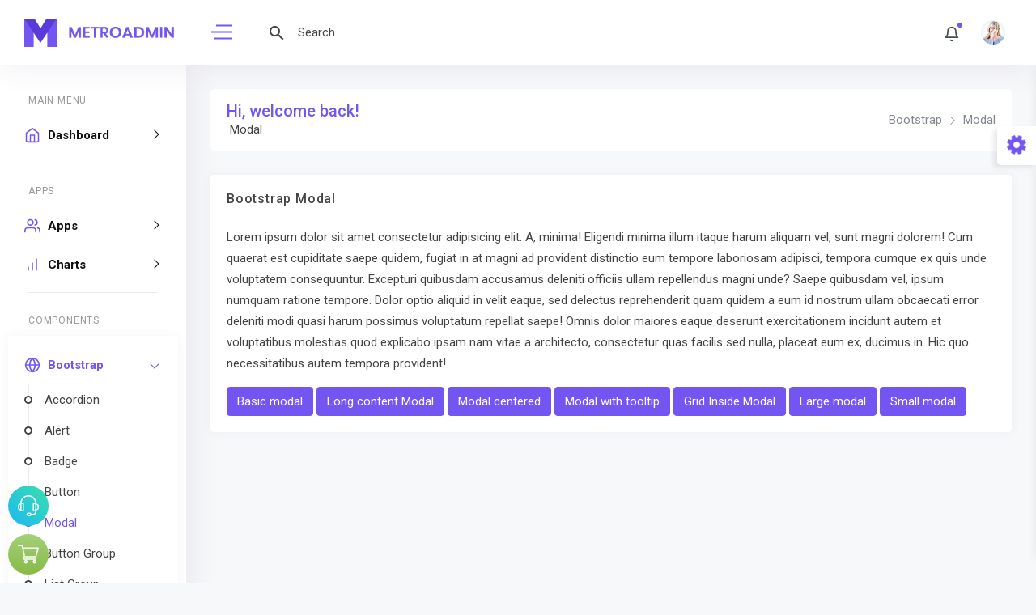

--- FILE ---
content_type: text/html
request_url: https://metroadmin.dexignzone.com/xhtml/ui-modal.html
body_size: 5932
content:
<!DOCTYPE html>
<html lang="en">

<head>
    <meta charset="utf-8">
    <meta http-equiv="X-UA-Compatible" content="IE=edge">
    <meta name="viewport" content="width=device-width,initial-scale=1">
    <title>MetroAdmin - Bootstrap Admin Dashboard </title>
    <!-- Favicon icon -->
    <link rel="icon" type="image/png" sizes="16x16" href="./images/favicon.png">
    	<link href="./vendor/bootstrap-select/dist/css/bootstrap-select.min.css" rel="stylesheet">
    <link href="./css/style.css" rel="stylesheet">

</head>

<body>

    <!--*******************
        Preloader start
    ********************-->
    <div id="preloader">
        <div class="sk-three-bounce">
            <div class="sk-child sk-bounce1"></div>
            <div class="sk-child sk-bounce2"></div>
            <div class="sk-child sk-bounce3"></div>
        </div>
    </div>
    <!--*******************
        Preloader end
    ********************-->


    <!--**********************************
        Main wrapper start
    ***********************************-->
    <div id="main-wrapper">

        <!--**********************************
            Nav header start
        ***********************************-->
        <div class="nav-header">
            <a href="index.html" class="brand-logo">
                <img class="logo-abbr" src="./images/logo.png" alt="">
                <img class="logo-compact" src="./images/logo-text.png" alt="">
                <img class="brand-title" src="./images/logo-text.png" alt="">
            </a>

            <div class="nav-control">
                <div class="hamburger">
                    <span class="line"></span><span class="line"></span><span class="line"></span>
                </div>
            </div>
        </div>
        <!--**********************************
            Nav header end
        ***********************************-->

        <!--**********************************
            Header start
        ***********************************-->
        <div class="header">
            <div class="header-content">
                <nav class="navbar navbar-expand">
                    <div class="collapse navbar-collapse justify-content-between">
                        <div class="header-left">
                            <div class="search_bar dropdown">
                                <span class="search_icon p-3 c-pointer" data-toggle="dropdown">
                                    <i class="mdi mdi-magnify"></i>
                                </span>
                                <div class="dropdown-menu p-0 m-0">
                                    <form>
                                        <input class="form-control" type="search" placeholder="Search" aria-label="Search">
                                    </form>
                                </div>
                            </div>
                        </div>

                        <ul class="navbar-nav header-right">
                            <li class="nav-item dropdown notification_dropdown">
                                <a class="nav-link bell ai-icon" href="#" role="button" data-toggle="dropdown">
                                    <svg id="icon-user" xmlns="http://www.w3.org/2000/svg" width="20" height="20" viewBox="0 0 24 24" fill="none" stroke="currentColor" stroke-width="2" stroke-linecap="round" stroke-linejoin="round" class="feather feather-bell">
										<path d="M18 8A6 6 0 0 0 6 8c0 7-3 9-3 9h18s-3-2-3-9"></path>
										<path d="M13.73 21a2 2 0 0 1-3.46 0"></path>
									</svg>
                                    <div class="pulse-css"></div>
                                </a>
                                <div class="dropdown-menu dropdown-menu-right">
                                    <ul class="list-unstyled">
                                        <li class="media dropdown-item">
                                            <span class="success"><i class="ti-user"></i></span>
                                            <div class="media-body">
                                                <a href="#">
                                                    <p><strong>Martin</strong> has added a <strong>customer</strong> Successfully
                                                    </p>
                                                </a>
                                            </div>
                                            <span class="notify-time">3:20 am</span>
                                        </li>
                                        <li class="media dropdown-item">
                                            <span class="primary"><i class="ti-shopping-cart"></i></span>
                                            <div class="media-body">
                                                <a href="#">
                                                    <p><strong>Jennifer</strong> purchased Light Dashboard 2.0.</p>
                                                </a>
                                            </div>
                                            <span class="notify-time">3:20 am</span>
                                        </li>
                                        <li class="media dropdown-item">
                                            <span class="danger"><i class="ti-bookmark"></i></span>
                                            <div class="media-body">
                                                <a href="#">
                                                    <p><strong>Robin</strong> marked a <strong>ticket</strong> as unsolved.
                                                    </p>
                                                </a>
                                            </div>
                                            <span class="notify-time">3:20 am</span>
                                        </li>
                                        <li class="media dropdown-item">
                                            <span class="primary"><i class="ti-heart"></i></span>
                                            <div class="media-body">
                                                <a href="#">
                                                    <p><strong>David</strong> purchased Light Dashboard 1.0.</p>
                                                </a>
                                            </div>
                                            <span class="notify-time">3:20 am</span>
                                        </li>
                                        <li class="media dropdown-item">
                                            <span class="success"><i class="ti-image"></i></span>
                                            <div class="media-body">
                                                <a href="#">
                                                    <p><strong> James.</strong> has added a<strong>customer</strong> Successfully
                                                    </p>
                                                </a>
                                            </div>
                                            <span class="notify-time">3:20 am</span>
                                        </li>
                                    </ul>
                                    <a class="all-notification" href="#">See all notifications <i
                                            class="ti-arrow-right"></i></a>
                                </div>
                            </li>
                            <li class="nav-item dropdown header-profile">
                                <a class="nav-link" href="#" role="button" data-toggle="dropdown">
                                    <img src="images/profile/pic1.jpg" width="20" alt=""/>
                                </a>
                                <div class="dropdown-menu dropdown-menu-right">
                                    <a href="./app-profile.html" class="dropdown-item ai-icon">
                                        <svg id="icon-user1" xmlns="http://www.w3.org/2000/svg" width="18" height="18" viewBox="0 0 24 24" fill="none" stroke="currentColor" stroke-width="2" stroke-linecap="round" stroke-linejoin="round" class="feather feather-user"><path d="M20 21v-2a4 4 0 0 0-4-4H8a4 4 0 0 0-4 4v2"></path><circle cx="12" cy="7" r="4"></circle></svg>
                                        <span class="ml-2">Profile </span>
                                    </a>
                                    <a href="./email-inbox.html" class="dropdown-item ai-icon">
                                        <svg id="icon-inbox" xmlns="http://www.w3.org/2000/svg" width="18" height="18" viewBox="0 0 24 24" fill="none" stroke="currentColor" stroke-width="2" stroke-linecap="round" stroke-linejoin="round" class="feather feather-mail"><path d="M4 4h16c1.1 0 2 .9 2 2v12c0 1.1-.9 2-2 2H4c-1.1 0-2-.9-2-2V6c0-1.1.9-2 2-2z"></path><polyline points="22,6 12,13 2,6"></polyline></svg>
                                        <span class="ml-2">Inbox </span>
                                    </a>
                                    <a href="./page-login.html" class="dropdown-item ai-icon">
                                        <svg id="icon-logout" xmlns="http://www.w3.org/2000/svg" width="18" height="18" viewBox="0 0 24 24" fill="none" stroke="currentColor" stroke-width="2" stroke-linecap="round" stroke-linejoin="round" class="feather feather-log-out"><path d="M9 21H5a2 2 0 0 1-2-2V5a2 2 0 0 1 2-2h4"></path><polyline points="16 17 21 12 16 7"></polyline><line x1="21" y1="12" x2="9" y2="12"></line></svg>
                                        <span class="ml-2">Logout </span>
                                    </a>
                                </div>
                            </li>
                        </ul>
                    </div>
                </nav>
            </div>
        </div>
        <!--**********************************
            Header end ti-comment-alt
        ***********************************-->

        <!--**********************************
            Sidebar start
        ***********************************-->
        <div class="deznav">
            <div class="deznav-scroll">
                <ul class="metismenu" id="menu">
                    <li class="nav-label first">Main Menu</li>
                    <!-- <li><a href="index.html"><i class="icon icon-single-04"></i><span class="nav-text">Dashboard</span></a>
                    </li> -->
                    <li class="mega-menu mega-menu-lg"><a class="has-arrow ai-icon" href="javascript:void()" aria-expanded="false">
							<svg id="icon-home" xmlns="http://www.w3.org/2000/svg" width="24" height="24" viewBox="0 0 24 24" fill="none" stroke="currentColor" stroke-width="2" stroke-linecap="round" stroke-linejoin="round" class="feather feather-home"><path d="M3 9l9-7 9 7v11a2 2 0 0 1-2 2H5a2 2 0 0 1-2-2z"></path><polyline points="9 22 9 12 15 12 15 22"></polyline></svg>
							<span class="nav-text">Dashboard</span>
						</a>
                        <ul aria-expanded="false">
                            <li><a href="./index.html">Dashboard 1</a></li>
                            <li><a href="./index-2.html">Dashboard 2</a></li>
                            <li><a href="./index-3.html">Dashboard 3</a></li>
                            <li><a href="./index-4.html">Dashboard 4</a></li>
                            <li><a href="./index-5.html">Dashboard 5</a></li>
                            <li><a href="./index-6.html">Dashboard 6</a></li>
                            <li><a href="medical/index.html">Medical Dashboard</a></li>
                            <li><a href="medical/index-2.html">Patient Dashboard</a></li>
                            <li><a href="medical/index-3.html">Doctor Dashboard</a></li>
							<li><a href="education/index.html">Education Dashboard</a></li>
                            <li><a href="education/index-2.html">Management Dashboard</a></li>
                            <li><a href="education/index-3.html">Student Dashboard</a></li>
                            <li><a href="travel/index.html">Travel Dashboard</a></li>
                        </ul>
                    </li>
                    
                    <li class="nav-label">Apps</li>
                    <li><a class="has-arrow ai-icon" href="javascript:void()" aria-expanded="false">
						<svg id="icon-apps" xmlns="http://www.w3.org/2000/svg" width="24" height="24" viewBox="0 0 24 24" fill="none" stroke="currentColor" stroke-width="2" stroke-linecap="round" stroke-linejoin="round" class="feather feather-users"><path d="M17 21v-2a4 4 0 0 0-4-4H5a4 4 0 0 0-4 4v2"></path><circle cx="9" cy="7" r="4"></circle><path d="M23 21v-2a4 4 0 0 0-3-3.87"></path><path d="M16 3.13a4 4 0 0 1 0 7.75"></path></svg>
							<span class="nav-text">Apps</span>
						</a>
                        <ul aria-expanded="false">
                            <li><a href="./app-profile.html">Profile</a></li>
                            <li><a class="has-arrow" href="javascript:void()" aria-expanded="false">Email</a>
                                <ul aria-expanded="false">
                                    <li><a href="./email-compose.html">Compose</a></li>
                                    <li><a href="./email-inbox.html">Inbox</a></li>
                                    <li><a href="./email-read.html">Read</a></li>
                                </ul>
                            </li>
                            <li><a href="./app-calender.html">Calendar</a></li>
							<li><a class="has-arrow" href="javascript:void()" aria-expanded="false">Shop</a>
                                <ul aria-expanded="false">
                                    <li><a href="./ecom-product-grid.html">Product Grid</a></li>
									<li><a href="./ecom-product-list.html">Product List</a></li>
									<li><a href="./ecom-product-detail.html">Product Details</a></li>
									<li><a href="./ecom-product-order.html">Order</a></li>
									<li><a href="./ecom-checkout.html">Checkout</a></li>
									<li><a href="./ecom-invoice.html">Invoice</a></li>
									<li><a href="./ecom-customers.html">Customers</a></li>
                                </ul>
                            </li>
                        </ul>
                    </li>
                    <li><a class="has-arrow ai-icon" href="javascript:void()" aria-expanded="false">
							<svg id="icon-charts" xmlns="http://www.w3.org/2000/svg" width="24" height="24" viewBox="0 0 24 24" fill="none" stroke="currentColor" stroke-width="2" stroke-linecap="round" stroke-linejoin="round" class="feather feather-bar-chart"><line x1="12" y1="20" x2="12" y2="10"></line><line x1="18" y1="20" x2="18" y2="4"></line><line x1="6" y1="20" x2="6" y2="16"></line></svg>
							<span class="nav-text">Charts</span>
						</a>
                        <ul aria-expanded="false">
                            <li><a href="./chart-flot.html">Flot</a></li>
                            <li><a href="./chart-morris.html">Morris</a></li>
                            <li><a href="./chart-chartjs.html">Chartjs</a></li>
                            <li><a href="./chart-chartist.html">Chartist</a></li>
                            <li><a href="./chart-sparkline.html">Sparkline</a></li>
                            <li><a href="./chart-peity.html">Peity</a></li>
                        </ul>
                    </li>
                    <li class="nav-label">Components</li>
                    <li class="mega-menu mega-menu-xl"><a class="has-arrow ai-icon" href="javascript:void()" aria-expanded="false">
							<svg id="icon-bootstrap" xmlns="http://www.w3.org/2000/svg" width="24" height="24" viewBox="0 0 24 24" fill="none" stroke="currentColor" stroke-width="2" stroke-linecap="round" stroke-linejoin="round" class="feather feather-globe"><circle cx="12" cy="12" r="10"></circle><line x1="2" y1="12" x2="22" y2="12"></line><path d="M12 2a15.3 15.3 0 0 1 4 10 15.3 15.3 0 0 1-4 10 15.3 15.3 0 0 1-4-10 15.3 15.3 0 0 1 4-10z"></path></svg>
							<span class="nav-text">Bootstrap</span>
						</a>
                        <ul aria-expanded="false">
                            <li><a href="./ui-accordion.html">Accordion</a></li>
                            <li><a href="./ui-alert.html">Alert</a></li>
                            <li><a href="./ui-badge.html">Badge</a></li>
                            <li><a href="./ui-button.html">Button</a></li>
                            <li><a href="./ui-modal.html">Modal</a></li>
                            <li><a href="./ui-button-group.html">Button Group</a></li>
                            <li><a href="./ui-list-group.html">List Group</a></li>
                            <li><a href="./ui-media-object.html">Media Object</a></li>
                            <li><a href="./ui-card.html">Cards</a></li>
                            <li><a href="./ui-carousel.html">Carousel</a></li>
                            <li><a href="./ui-dropdown.html">Dropdown</a></li>
                            <li><a href="./ui-popover.html">Popover</a></li>
                            <li><a href="./ui-progressbar.html">Progressbar</a></li>
                            <li><a href="./ui-tab.html">Tab</a></li>
                            <li><a href="./ui-typography.html">Typography</a></li>
                            <li><a href="./ui-pagination.html">Pagination</a></li>
                            <li><a href="./ui-grid.html">Grid</a></li>

                        </ul>
                    </li>

                    <li><a class="has-arrow ai-icon" href="javascript:void()" aria-expanded="false">
							<svg id="icon-plugins" viewBox="0 0 24 24" width="64" height="64" stroke="currentColor" stroke-width="2" fill="none" stroke-linecap="round" stroke-linejoin="round" class="css-i6dzq1"><rect x="4" y="4" width="16" height="16" rx="2" ry="2"></rect><rect x="9" y="9" width="6" height="6"></rect><line x1="9" y1="1" x2="9" y2="4"></line><line x1="15" y1="1" x2="15" y2="4"></line><line x1="9" y1="20" x2="9" y2="23"></line><line x1="15" y1="20" x2="15" y2="23"></line><line x1="20" y1="9" x2="23" y2="9"></line><line x1="20" y1="14" x2="23" y2="14"></line><line x1="1" y1="9" x2="4" y2="9"></line><line x1="1" y1="14" x2="4" y2="14"></line></svg>
							<span class="nav-text">Plugins</span>
						</a>
                        <ul aria-expanded="false">
                            <li><a href="./uc-select2.html">Select 2</a></li>
                            <li><a href="./uc-nestable.html">Nestedable</a></li>
                            <li><a href="./uc-noui-slider.html">Noui Slider</a></li>
                            <li><a href="./uc-sweetalert.html">Sweet Alert</a></li>
                            <li><a href="./uc-toastr.html">Toastr</a></li>
                            <li><a href="./map-jqvmap.html">Jqv Map</a></li>
                        </ul>
                    </li>
                    <li><a href="widget-basic.html" class="ai-icon" aria-expanded="false">
							<svg id="icon-widget" xmlns="http://www.w3.org/2000/svg" width="24" height="24" viewBox="0 0 24 24" fill="none" stroke="currentColor" stroke-width="2" stroke-linecap="round" stroke-linejoin="round" class="feather feather-airplay"><path d="M5 17H4a2 2 0 0 1-2-2V5a2 2 0 0 1 2-2h16a2 2 0 0 1 2 2v10a2 2 0 0 1-2 2h-1"></path><polygon points="12 15 17 21 7 21 12 15"></polygon></svg>
							<span class="nav-text">Widget</span>
						</a></li>
                    <li class="nav-label">Forms</li>
                    <li><a class="has-arrow ai-icon" href="javascript:void()" aria-expanded="false">
							<svg id="icon-forms" xmlns="http://www.w3.org/2000/svg" width="24" height="24" viewBox="0 0 24 24" fill="none" stroke="currentColor" stroke-width="2" stroke-linecap="round" stroke-linejoin="round" class="feather feather-file-text"><path d="M14 2H6a2 2 0 0 0-2 2v16a2 2 0 0 0 2 2h12a2 2 0 0 0 2-2V8z"></path><polyline points="14 2 14 8 20 8"></polyline><line x1="16" y1="13" x2="8" y2="13"></line><line x1="16" y1="17" x2="8" y2="17"></line><polyline points="10 9 9 9 8 9"></polyline></svg>
							<span class="nav-text">Forms</span>
						</a>
                        <ul aria-expanded="false">
                            <li><a href="./form-element.html">Form Elements</a></li>
                            <li><a href="./form-wizard.html">Wizard</a></li>
                            <li><a href="./form-editor-summernote.html">Summernote</a></li>
                            <li><a href="form-pickers.html">Pickers</a></li>
                            <li><a href="form-validation-jquery.html">Jquery Validate</a></li>
                        </ul>
                    </li>
                    <li class="nav-label">Table</li>
                    <li><a class="has-arrow ai-icon" href="javascript:void()" aria-expanded="false">
							<svg id="icon-table" xmlns="http://www.w3.org/2000/svg" width="24" height="24" viewBox="0 0 24 24" fill="none" stroke="currentColor" stroke-width="2" stroke-linecap="round" stroke-linejoin="round" class="feather feather-server"><rect x="2" y="2" width="20" height="8" rx="2" ry="2"></rect><rect x="2" y="14" width="20" height="8" rx="2" ry="2"></rect><line x1="6" y1="6" x2="6" y2="6"></line><line x1="6" y1="18" x2="6" y2="18"></line></svg>
							<span class="nav-text">Table</span>
						</a>
                        <ul aria-expanded="false">
                            <li><a href="table-bootstrap-basic.html">Bootstrap</a></li>
                            <li><a href="table-datatable-basic.html">Datatable</a></li>
                        </ul>
                    </li>

                    <li class="nav-label">Extra</li>
                    <li><a class="has-arrow ai-icon" href="javascript:void()" aria-expanded="false">
							<svg id="icon-pages" xmlns="http://www.w3.org/2000/svg" width="24" height="24" viewBox="0 0 24 24" fill="none" stroke="currentColor" stroke-width="2" stroke-linecap="round" stroke-linejoin="round" class="feather feather-grid"><rect x="3" y="3" width="7" height="7"></rect><rect x="14" y="3" width="7" height="7"></rect><rect x="14" y="14" width="7" height="7"></rect><rect x="3" y="14" width="7" height="7"></rect></svg>
							<span class="nav-text">Pages</span>
						</a>
                        <ul aria-expanded="false">
                            <li><a href="./page-register.html">Register</a></li>
                            <li><a href="./page-login.html">Login</a></li>
                            <li><a class="has-arrow" href="javascript:void()" aria-expanded="false">Error</a>
                                <ul aria-expanded="false">
                                    <li><a href="./page-error-400.html">Error 400</a></li>
                                    <li><a href="./page-error-403.html">Error 403</a></li>
                                    <li><a href="./page-error-404.html">Error 404</a></li>
                                    <li><a href="./page-error-500.html">Error 500</a></li>
                                    <li><a href="./page-error-503.html">Error 503</a></li>
                                </ul>
                            </li>
                            <li><a href="./page-lock-screen.html">Lock Screen</a></li>
                        </ul>
                    </li>
                </ul>
            </div>
        </div>
        <!--**********************************
            Sidebar end
        ***********************************-->

        <!--**********************************
            Content body start
        ***********************************-->
<div class="content-body">
            <div class="container-fluid">
                <div class="row page-titles mx-0">
                    <div class="col-sm-6 p-md-0">
                        <div class="welcome-text">
                            <h4>Hi, welcome back!</h4>
                            <span class="ml-1">Modal</span>
                        </div>
                    </div>
                    <div class="col-sm-6 p-md-0 justify-content-sm-end mt-2 mt-sm-0 d-flex">
                        <ol class="breadcrumb">
                            <li class="breadcrumb-item"><a href="javascript:void(0)">Bootstrap</a></li>
                            <li class="breadcrumb-item active"><a href="javascript:void(0)">Modal</a></li>
                        </ol>
                    </div>
                </div>
                <!-- row -->
                <div class="row">
                    <div class="col-12">
                        <div class="card">
                            <div class="card-header">
                                <h4 class="card-title">Bootstrap Modal</h4>
                            </div>
                            <div class="card-body">

                                <p>Lorem ipsum dolor sit amet consectetur adipisicing elit. A, minima! Eligendi minima illum itaque harum aliquam vel, sunt magni dolorem! Cum quaerat est cupiditate saepe quidem, fugiat in at magni ad provident distinctio
                                    eum tempore laboriosam adipisci, tempora cumque ex quis unde voluptatem consequuntur. Excepturi quibusdam accusamus deleniti officiis ullam repellendus magni unde? Saepe quibusdam vel, ipsum numquam ratione tempore.
                                    Dolor optio aliquid in velit eaque, sed delectus reprehenderit quam quidem a eum id nostrum ullam obcaecati error deleniti modi quasi harum possimus voluptatum repellat saepe! Omnis dolor maiores eaque deserunt exercitationem
                                    incidunt autem et voluptatibus molestias quod explicabo ipsam nam vitae a architecto, consectetur quas facilis sed nulla, placeat eum ex, ducimus in. Hic quo necessitatibus autem tempora provident!</p>
                                <div class="bootstrap-modal">
                                    <!-- Button trigger modal -->
                                    <button type="button" class="btn btn-primary" data-toggle="modal" data-target="#basicModal">Basic modal</button>
                                    <!-- Modal -->
                                    <div class="modal fade" id="basicModal">
                                        <div class="modal-dialog" role="document">
                                            <div class="modal-content">
                                                <div class="modal-header">
                                                    <h5 class="modal-title">Modal title</h5>
                                                    <button type="button" class="close" data-dismiss="modal"><span>&times;</span>
                                                    </button>
                                                </div>
                                                <div class="modal-body">Modal body text goes here.</div>
                                                <div class="modal-footer">
                                                    <button type="button" class="btn btn-secondary" data-dismiss="modal">Close</button>
                                                    <button type="button" class="btn btn-primary">Save changes</button>
                                                </div>
                                            </div>
                                        </div>
                                    </div>

                                    <!-- Button trigger modal -->
                                    <button type="button" class="btn btn-primary" data-toggle="modal" data-target="#exampleModalLong">Long content Modal</button>
                                    <!-- Modal -->
                                    <div class="modal fade" id="exampleModalLong">
                                        <div class="modal-dialog">
                                            <div class="modal-content">
                                                <div class="modal-header">
                                                    <h5 class="modal-title">Modal title</h5>
                                                    <button type="button" class="close" data-dismiss="modal"><span>&times;</span>
                                                    </button>
                                                </div>
                                                <div class="modal-body">
                                                    <p>Cras mattis consectetur purus sit amet fermentum. Cras justo odio, dapibus ac facilisis in, egestas eget quam. Morbi leo risus, porta ac consectetur ac, vestibulum at eros.</p>
                                                    <p>Praesent commodo cursus magna, vel scelerisque nisl consectetur et. Vivamus sagittis lacus vel augue laoreet rutrum faucibus dolor auctor.</p>
                                                    <p>Aenean lacinia bibendum nulla sed consectetur. Praesent commodo cursus magna, vel scelerisque nisl consectetur et. Donec sed odio dui. Donec ullamcorper nulla non metus auctor fringilla.
                                                    </p>
                                                    <p>Cras mattis consectetur purus sit amet fermentum. Cras justo odio, dapibus ac facilisis in, egestas eget quam. Morbi leo risus, porta ac consectetur ac, vestibulum at eros.</p>
                                                    <p>Praesent commodo cursus magna, vel scelerisque nisl consectetur et. Vivamus sagittis lacus vel augue laoreet rutrum faucibus dolor auctor.</p>
                                                    <p>Aenean lacinia bibendum nulla sed consectetur. Praesent commodo cursus magna, vel scelerisque nisl consectetur et. Donec sed odio dui. Donec ullamcorper nulla non metus auctor fringilla.
                                                    </p>
                                                    <p>Cras mattis consectetur purus sit amet fermentum. Cras justo odio, dapibus ac facilisis in, egestas eget quam. Morbi leo risus, porta ac consectetur ac, vestibulum at eros.</p>
                                                    <p>Praesent commodo cursus magna, vel scelerisque nisl consectetur et. Vivamus sagittis lacus vel augue laoreet rutrum faucibus dolor auctor.</p>
                                                    <p>Aenean lacinia bibendum nulla sed consectetur. Praesent commodo cursus magna, vel scelerisque nisl consectetur et. Donec sed odio dui. Donec ullamcorper nulla non metus auctor fringilla.
                                                    </p>
                                                    <p>Cras mattis consectetur purus sit amet fermentum. Cras justo odio, dapibus ac facilisis in, egestas eget quam. Morbi leo risus, porta ac consectetur ac, vestibulum at eros.</p>
                                                    <p>Praesent commodo cursus magna, vel scelerisque nisl consectetur et. Vivamus sagittis lacus vel augue laoreet rutrum faucibus dolor auctor.</p>
                                                    <p>Aenean lacinia bibendum nulla sed consectetur. Praesent commodo cursus magna, vel scelerisque nisl consectetur et. Donec sed odio dui. Donec ullamcorper nulla non metus auctor fringilla.
                                                    </p>
                                                    <p>Cras mattis consectetur purus sit amet fermentum. Cras justo odio, dapibus ac facilisis in, egestas eget quam. Morbi leo risus, porta ac consectetur ac, vestibulum at eros.</p>
                                                    <p>Praesent commodo cursus magna, vel scelerisque nisl consectetur et. Vivamus sagittis lacus vel augue laoreet rutrum faucibus dolor auctor.</p>
                                                    <p>Aenean lacinia bibendum nulla sed consectetur. Praesent commodo cursus magna, vel scelerisque nisl consectetur et. Donec sed odio dui. Donec ullamcorper nulla non metus auctor fringilla.
                                                    </p>
                                                    <p>Cras mattis consectetur purus sit amet fermentum. Cras justo odio, dapibus ac facilisis in, egestas eget quam. Morbi leo risus, porta ac consectetur ac, vestibulum at eros.</p>
                                                    <p>Praesent commodo cursus magna, vel scelerisque nisl consectetur et. Vivamus sagittis lacus vel augue laoreet rutrum faucibus dolor auctor.</p>
                                                    <p>Aenean lacinia bibendum nulla sed consectetur. Praesent commodo cursus magna, vel scelerisque nisl consectetur et. Donec sed odio dui. Donec ullamcorper nulla non metus auctor fringilla.
                                                    </p>
                                                </div>
                                                <div class="modal-footer">
                                                    <button type="button" class="btn btn-secondary" data-dismiss="modal">Close</button>
                                                    <button type="button" class="btn btn-primary">Save changes</button>
                                                </div>
                                            </div>
                                        </div>
                                    </div>
                                    <!-- Button trigger modal -->
                                    <button type="button" class="btn btn-primary" data-toggle="modal" data-target="#exampleModalCenter">Modal centered</button>
                                    <!-- Modal -->
                                    <div class="modal fade" id="exampleModalCenter">
                                        <div class="modal-dialog modal-dialog-centered" role="document">
                                            <div class="modal-content">
                                                <div class="modal-header">
                                                    <h5 class="modal-title">Modal title</h5>
                                                    <button type="button" class="close" data-dismiss="modal"><span>&times;</span>
                                                    </button>
                                                </div>
                                                <div class="modal-body">
                                                    <p>Cras mattis consectetur purus sit amet fermentum. Cras justo odio, dapibus ac facilisis in, egestas eget quam. Morbi leo risus, porta ac consectetur ac, vestibulum at eros.</p>
                                                </div>
                                                <div class="modal-footer">
                                                    <button type="button" class="btn btn-secondary" data-dismiss="modal">Close</button>
                                                    <button type="button" class="btn btn-primary">Save changes</button>
                                                </div>
                                            </div>
                                        </div>
                                    </div>

                                    <!-- Button trigger modal -->
                                    <button type="button" class="btn btn-primary" data-toggle="modal" data-target="#exampleModalpopover">Modal with tooltip</button>
                                    <!-- Modal -->
                                    <div class="modal fade" id="exampleModalpopover">
                                        <div class="modal-dialog modal-dialog-centered" role="document">
                                            <div class="modal-content">
                                                <div class="modal-header">
                                                    <h5 class="modal-title">Modal title</h5>
                                                    <button type="button" class="close" data-dismiss="modal"><span>&times;</span>
                                                    </button>
                                                </div>
                                                <div class="modal-body">
                                                    <h5>Popover in a modal</h5>
                                                    <p>This <a href="#" role="button" data-container="body" data-toggle="popover" class="btn btn-secondary popover-test" title="Popover title" data-content="Popover body content is set in this attribute.">button</a>                                                        triggers a popover on click.</p>
                                                    <hr>
                                                    <h5>Tooltips in a modal</h5>
                                                    <p><a href="#" class="tooltip-test text-primary" data-toggle="tooltip" title="Told you!">This link</a> and <a href="#" class="tooltip-test text-primary" data-toggle="tooltip" title="Another one!">that link</a>                                                        have tooltips on hover.</p>

                                                </div>
                                                <div class="modal-footer">
                                                    <button type="button" class="btn btn-secondary" data-dismiss="modal">Close</button>
                                                    <button type="button" class="btn btn-primary">Save changes</button>
                                                </div>
                                            </div>
                                        </div>
                                    </div>

                                    <!-- Button trigger modal -->
                                    <button type="button" class="btn btn-primary" data-toggle="modal" data-target="#modalGrid">Grid Inside Modal</button>
                                    <!-- Modal -->
                                    <div class="modal fade" id="modalGrid">
                                        <div class="modal-dialog" role="document">
                                            <div class="modal-content">
                                                <div class="modal-header">
                                                    <h5 class="modal-title">Modal title</h5>
                                                    <button type="button" class="close" data-dismiss="modal"><span>&times;</span>
                                                    </button>
                                                </div>
                                                <div class="modal-body">
                                                    <div class="container">
                                                        <div class="row">
                                                            <div class="col-md-4">.col-md-4</div>
                                                            <div class="col-md-4 ml-auto">.col-md-4 .ml-auto</div>
                                                        </div>
                                                        <div class="row">
                                                            <div class="col-md-3 ml-auto">.col-md-3 .ml-auto</div>
                                                            <div class="col-md-2 ml-auto">.col-md-2 .ml-auto</div>
                                                        </div>
                                                        <div class="row">
                                                            <div class="col-md-6 ml-auto">.col-md-6 .ml-auto</div>
                                                        </div>
                                                        <div class="row">
                                                            <div class="col-sm-9">Level 1: .col-sm-9
                                                                <div class="row">
                                                                    <div class="col-8 col-sm-6">Level 2: .col-8 .col-sm-6
                                                                    </div>
                                                                    <div class="col-4 col-sm-6">Level 2: .col-4 .col-sm-6
                                                                    </div>
                                                                </div>
                                                            </div>
                                                        </div>
                                                    </div>
                                                </div>
                                                <div class="modal-footer">
                                                    <button type="button" class="btn btn-secondary" data-dismiss="modal">Close</button>
                                                    <button type="button" class="btn btn-primary">Save changes</button>
                                                </div>
                                            </div>
                                        </div>
                                    </div>

                                    <!-- Large modal -->
                                    <button type="button" class="btn btn-primary" data-toggle="modal" data-target=".bd-example-modal-lg">Large modal</button>
                                    <div class="modal fade bd-example-modal-lg" tabindex="-1" role="dialog" aria-hidden="true">
                                        <div class="modal-dialog modal-lg">
                                            <div class="modal-content">
                                                <div class="modal-header">
                                                    <h5 class="modal-title">Modal title</h5>
                                                    <button type="button" class="close" data-dismiss="modal"><span>&times;</span>
                                                    </button>
                                                </div>
                                                <div class="modal-body">Modal body text goes here.</div>
                                                <div class="modal-footer">
                                                    <button type="button" class="btn btn-secondary" data-dismiss="modal">Close</button>
                                                    <button type="button" class="btn btn-primary">Save changes</button>
                                                </div>
                                            </div>
                                        </div>
                                    </div>

                                    <!-- Small modal -->
                                    <button type="button" class="btn btn-primary" data-toggle="modal" data-target=".bd-example-modal-sm">Small modal</button>
                                    <div class="modal fade bd-example-modal-sm" tabindex="-1" role="dialog" aria-hidden="true">
                                        <div class="modal-dialog modal-sm">
                                            <div class="modal-content">
                                                <div class="modal-header">
                                                    <h5 class="modal-title">Modal title</h5>
                                                    <button type="button" class="close" data-dismiss="modal"><span>&times;</span>
                                                    </button>
                                                </div>
                                                <div class="modal-body">Modal body text goes here.</div>
                                                <div class="modal-footer">
                                                    <button type="button" class="btn btn-secondary" data-dismiss="modal">Close</button>
                                                    <button type="button" class="btn btn-primary">Save changes</button>
                                                </div>
                                            </div>
                                        </div>
                                    </div>




                                </div>
                            </div>
                        </div>
                    </div>
                </div>
            </div>
        </div>
        <!--**********************************
            Content body end
        ***********************************-->


        <!--**********************************
            Footer start
        ***********************************-->
        <div class="footer">
            <div class="copyright">
                <p>Copyright © Designed &amp; Developed by <a href="http://dexignzone.com/" target="_blank">DexignZone</a> 2020</p>
            </div>
        </div>
        <!--**********************************
            Footer end
        ***********************************-->

        <!--**********************************
           Support ticket button start
        ***********************************-->

        <!--**********************************
           Support ticket button end
        ***********************************-->

        
    </div>
    <!--**********************************
        Main wrapper end
    ***********************************-->

    <!--**********************************
        Scripts
    ***********************************-->
    <!-- Required vendors -->
    <script src="./vendor/global/global.min.js"></script>
	<script src="./vendor/bootstrap-select/dist/js/bootstrap-select.min.js"></script>
    <script src="./js/custom.min.js"></script>
    <script src="./js/deznav-init.js"></script>
    



	<!-- Svganimation scripts -->
    <script src="./vendor/svganimation/vivus.min.js"></script>
    <script src="./vendor/svganimation/svg.animation.js"></script>
    <script src="./js/styleSwitcher.js"></script>
</body>

</html>

--- FILE ---
content_type: text/css
request_url: https://metroadmin.dexignzone.com/xhtml/css/style.css
body_size: 99647
content:
/*
    Table of Contents

    Name                 : MetroAdmin
    Author               : DexignZone
    Author Portfolio     : https://themeforest.net/user/dexignzone/portfolio
    


    Table of Sass Contents

    1. Abstracts
        _bs-custom
        _inheritance
        _maps
        _mixin
        _variable

    2. bootstrap 
        -Here goes all official bootstrap scss files

    3. Global/Base
        _color
        _custom-grid
        _fonts
        _helper
        _reset

    4. layout
        +footer
        +header
        +rtl
        +sidebar
        +tables
        +theme
        +version-dark

    5. Conponents
        +app
        +charts
        +forms
        +map
        +uc
        +ui
        +widget

    6. Page
        _index-1
        _page-error
        _page-register
        _page-signin
        _page-user-lock
        _page-user-lock

*/
/*$primary  : #7356f1 !default;*/
@import url("https://fonts.googleapis.com/css?family=Poppins:300,400,500,600,700,800");
@import url("https://fonts.googleapis.com/css?family=Open+Sans:400,600,700");
@import url("https://fonts.googleapis.com/css?family=Montserrat:400,500,600,700");
@import url("https://fonts.googleapis.com/css?family=Roboto:400,500,700");
@import url("https://fonts.googleapis.com/css?family=Nunito:400,600,700");
@import url("./../icons/simple-line-icons/css/simple-line-icons.css");
@import url("./../icons/font-awesome-old/css/font-awesome.min.css");
@import url("./../icons/material-design-iconic-font/css/materialdesignicons.min.css");
@import url("./../icons/themify-icons/css/themify-icons.css");
@import url("./../icons/line-awesome/css/line-awesome.min.css");
@import url("./../icons/avasta/css/style.css");
@import url(./../vendor/animate/animate.min.css);
@import url(./../vendor/aos/css/aos.min.css);
@import url(./../vendor/perfect-scrollbar/css/perfect-scrollbar.css);
@import url(./../vendor/metismenu/css/metisMenu.min.css);
.gradient_one {
  background-image: linear-gradient(to right, rgba(186, 1, 181, 0.85) 0%, rgba(103, 25, 255, 0.85) 100%); }

.gradient-1 {
  background: #f0a907;
  background: -moz-linear-gradient(top, #f0a907 0%, #f53c79 100%);
  background: -webkit-linear-gradient(top, #f0a907 0%, #f53c79 100%);
  background: linear-gradient(to bottom, #f0a907 0%, #f53c79 100%) !important;
  filter: progid:DXImageTransform.Microsoft.gradient( startColorstr='#f0a907', endColorstr='#f53c79',GradientType=0 ); }

.gradient-2 {
  background: #4dedf5;
  background: -moz-linear-gradient(top, #4dedf5 0%, #480ceb 100%);
  background: -webkit-linear-gradient(top, #4dedf5 0%, #480ceb 100%);
  background: linear-gradient(to bottom, #4dedf5 0%, #480ceb 100%) !important;
  filter: progid:DXImageTransform.Microsoft.gradient( startColorstr='#4dedf5', endColorstr='#480ceb',GradientType=0 ); }

.gradient-3 {
  background: #51f5ae;
  background: -moz-linear-gradient(top, #51f5ae 0%, #3fbcda 100%);
  background: -webkit-linear-gradient(top, #51f5ae 0%, #3fbcda 100%);
  background: linear-gradient(to bottom, #51f5ae 0%, #3fbcda 100%) !important;
  filter: progid:DXImageTransform.Microsoft.gradient( startColorstr='#51f5ae', endColorstr='#3fbcda',GradientType=0 ); }

.gradient-4 {
  background: #f25521;
  background: -moz-linear-gradient(left, #f25521 0%, #f9c70a 100%);
  background: -webkit-linear-gradient(left, #f25521 0%, #f9c70a 100%);
  background: linear-gradient(to right, #f25521 0%, #f9c70a 100%);
  filter: progid:DXImageTransform.Microsoft.gradient( startColorstr='#f25521', endColorstr='#f9c70a',GradientType=1 ); }

.gradient-5 {
  background: #f53c79;
  background: -moz-linear-gradient(left, #f53c79 0%, #f0a907 100%);
  background: -webkit-linear-gradient(left, #f53c79 0%, #f0a907 100%);
  background: linear-gradient(to right, #f53c79 0%, #f0a907 100%) !important;
  filter: progid:DXImageTransform.Microsoft.gradient( startColorstr='#f53c79', endColorstr='#f0a907',GradientType=1 ); }

.gradient-6 {
  background: #36b9d8;
  background: -moz-linear-gradient(left, #36b9d8 0%, #4bffa2 100%);
  background: -webkit-linear-gradient(left, #36b9d8 0%, #4bffa2 100%);
  background: linear-gradient(to right, #36b9d8 0%, #4bffa2 100%) !important;
  filter: progid:DXImageTransform.Microsoft.gradient( startColorstr='#36b9d8', endColorstr='#4bffa2',GradientType=1 ); }

.gradient-7 {
  background: #4400eb;
  background: -moz-linear-gradient(left, #4400eb 0%, #44e7f5 100%);
  background: -webkit-linear-gradient(left, #4400eb 0%, #44e7f5 100%);
  background: linear-gradient(to right, #4400eb 0%, #44e7f5 100%) !important;
  filter: progid:DXImageTransform.Microsoft.gradient( startColorstr='#4400eb', endColorstr='#44e7f5',GradientType=1 ); }

.gradient-8 {
  background: #F7B00F;
  background: -moz-linear-gradient(top, #F7B00F 0%, #F25521 100%);
  background: -webkit-linear-gradient(top, #F7B00F 0%, #F25521 100%);
  background: linear-gradient(to bottom, #F7B00F 0%, #F25521 100%);
  filter: progid:DXImageTransform.Microsoft.gradient( startColorstr='#F7B00F', endColorstr='#F25521',GradientType=1 ); }

.gradient-9, .datepicker.datepicker-dropdown td.day:hover, .datepicker.datepicker-dropdown th.next:hover, .datepicker.datepicker-dropdown th.prev:hover, .datepicker table tr td.selected, .datepicker table tr td.active, .datepicker table tr td.today, .datepicker table tr td.today:hover, .datepicker table tr td.today.disabled, .datepicker table tr td.today.disabled:hover {
  background: #f31e7a !important;
  background: -moz-linear-gradient(left, #f31e7a 0%, #fd712c 100%);
  background: -webkit-linear-gradient(left, #f31e7a 0%, #fd712c 100%);
  background: linear-gradient(to right, #f31e7a 0%, #fd712c 100%) !important;
  filter: progid:DXImageTransform.Microsoft.gradient( startColorstr='#f31e7a', endColorstr='#fd712c',GradientType=1 ); }

.gradient-10 {
  background: #f25521 !important;
  background: -moz-linear-gradient(left, #f25521 0%, #f9c70a 100%);
  background: -webkit-linear-gradient(left, #f25521 0%, #f9c70a 100%);
  background: linear-gradient(to top, #f25521 0%, #f9c70a 100%) !important;
  filter: progid:DXImageTransform.Microsoft.gradient( startColorstr='#f25521', endColorstr='#f9c70a',GradientType=1 ); }

.gradient-11 {
  background: #3398fb;
  background: -moz-linear-gradient(left, #3398fb 0%, #8553ee 100%);
  background: -webkit-linear-gradient(left, #3398fb 0%, #8553ee 100%);
  background: linear-gradient(to right, #3398fb 0%, #8553ee 100%);
  filter: progid:DXImageTransform.Microsoft.gradient( startColorstr='#3398fb', endColorstr='#8553ee',GradientType=1 ); }

.gradient-12 {
  background: #36e1b4;
  background: -moz-linear-gradient(left, #36e1b4 0%, #11cae7 100%);
  background: -webkit-linear-gradient(left, #36e1b4 0%, #11cae7 100%);
  background: linear-gradient(to right, #36e1b4 0%, #11cae7 100%);
  filter: progid:DXImageTransform.Microsoft.gradient( startColorstr='#36e1b4', endColorstr='#11cae7',GradientType=1 ); }

.gradient-13 {
  background: #ffbf31;
  background: -moz-linear-gradient(left, #ffbf31 0%, #ff890e 100%);
  background: -webkit-linear-gradient(left, #ffbf31 0%, #ff890e 100%);
  background: linear-gradient(to right, #ffbf31 0%, #ff890e 100%);
  filter: progid:DXImageTransform.Microsoft.gradient( startColorstr='#ffbf31', endColorstr='#ff890e',GradientType=1 ); }

.gradient-14 {
  background: #23bdb8;
  background: -moz-linear-gradient(-45deg, #23bdb8 0%, #43e794 100%);
  background: -webkit-linear-gradient(-45deg, #23bdb8 0%, #43e794 100%);
  background: linear-gradient(135deg, #23bdb8 0%, #43e794 100%);
  filter: progid:DXImageTransform.Microsoft.gradient( startColorstr='#23bdb8', endColorstr='#43e794',GradientType=1 ); }

.gradient-15 {
  background: #9a56ff;
  background: -moz-linear-gradient(-45deg, #9a56ff 0%, #e36cd9 100%);
  background: -webkit-linear-gradient(-45deg, #9a56ff 0%, #e36cd9 100%);
  background: linear-gradient(135deg, #9a56ff 0%, #e36cd9 100%);
  filter: progid:DXImageTransform.Microsoft.gradient( startColorstr='#9a56ff', endColorstr='#e36cd9',GradientType=1 ); }

.gradient-16 {
  background: #f48665;
  background: -moz-linear-gradient(-45deg, #f48665 0%, #fda23f 100%);
  background: -webkit-linear-gradient(-45deg, #f48665 0%, #fda23f 100%);
  background: linear-gradient(135deg, #f48665 0%, #fda23f 100%);
  filter: progid:DXImageTransform.Microsoft.gradient( startColorstr='#f48665', endColorstr='#fda23f',GradientType=1 ); }

.gradient-17 {
  background: #e36cd9;
  background: -moz-linear-gradient(-45deg, #e36cd9 0%, #fe60ae 100%);
  background: -webkit-linear-gradient(-45deg, #e36cd9 0%, #fe60ae 100%);
  background: linear-gradient(135deg, #e36cd9 0%, #fe60ae 100%);
  filter: progid:DXImageTransform.Microsoft.gradient( startColorstr='#e36cd9', endColorstr='#fe60ae',GradientType=1 ); }

.gradient-18 {
  background: #a15cff;
  background: -moz-linear-gradient(left, #a15cff 0%, #ce82fd 100%);
  background: -webkit-linear-gradient(left, #a15cff 0%, #ce82fd 100%);
  background: linear-gradient(to right, #a15cff 0%, #ce82fd 100%);
  filter: progid:DXImageTransform.Microsoft.gradient( startColorstr='#a15cff', endColorstr='#ce82fd',GradientType=1 ); }

/*
0 - 600: Phone
600 - 900: Tablet portrait
900 - 1200: Tablet landscape
1200 - 1800: Normal styles
1800+ : Big Desktop
1em = 16px
The smaller device rules always should write below the bigger device rules
Fixing Order => Base + Typography >> General Layout + Grid >> Page Layout + Component
*/
/*!
 * Bootstrap v4.3.1 (https://getbootstrap.com/)
 * Copyright 2011-2019 The Bootstrap Authors
 * Copyright 2011-2019 Twitter, Inc.
 * Licensed under MIT (https://github.com/twbs/bootstrap/blob/master/LICENSE)
 */
:root {
  --blue: #5e72e4;
  --indigo: #6610f2;
  --purple: #6f42c1;
  --pink: #e83e8c;
  --red: #EE3232;
  --orange: #fd7e14;
  --yellow: #FFFA6F;
  --green: #297F00;
  --teal: #20c997;
  --cyan: #3065D0;
  --white: #fff;
  --gray: #6c757d;
  --gray-dark: #343a40;
  --primary: #7356f1;
  --secondary: #673BB7;
  --success: #7ED321;
  --info: #50E3C2;
  --warning: #FFAA16;
  --danger: #FF1616;
  --light: #f8f9fa;
  --dark: #454545;
  --breakpoint-xs: 0;
  --breakpoint-sm: 576px;
  --breakpoint-md: 768px;
  --breakpoint-lg: 992px;
  --breakpoint-xl: 1200px;
  --breakpoint-xxl: 1440;
  --font-family-sans-serif: -apple-system, BlinkMacSystemFont, "Segoe UI", Roboto, "Helvetica Neue", Arial, "Noto Sans", sans-serif, "Apple Color Emoji", "Segoe UI Emoji", "Segoe UI Symbol", "Noto Color Emoji";
  --font-family-monospace: SFMono-Regular, Menlo, Monaco, Consolas, "Liberation Mono", "Courier New", monospace; }

*,
*::before,
*::after {
  box-sizing: border-box; }

html {
  font-family: sans-serif;
  line-height: 1.15;
  -webkit-text-size-adjust: 100%;
  -webkit-tap-highlight-color: rgba(0, 0, 0, 0); }

article, aside, figcaption, figure, footer, header, hgroup, main, nav, section {
  display: block; }

body {
  margin: 0;
  font-family: "Roboto", sans-serif;
  font-size: 0.937rem;
  font-weight: 400;
  line-height: 1.5;
  color: #444;
  text-align: left;
  background-color: #F7F8FA; }

[tabindex="-1"]:focus {
  outline: 0 !important; }

hr {
  box-sizing: content-box;
  height: 0;
  overflow: visible; }

h1, h2, h3, h4, h5, h6 {
  margin-top: 0;
  margin-bottom: 0.5rem; }

p {
  margin-top: 0;
  margin-bottom: 1rem; }

abbr[title],
abbr[data-original-title] {
  text-decoration: underline;
  text-decoration: underline dotted;
  cursor: help;
  border-bottom: 0;
  text-decoration-skip-ink: none; }

address {
  margin-bottom: 1rem;
  font-style: normal;
  line-height: inherit; }

ol,
ul,
dl {
  margin-top: 0;
  margin-bottom: 1rem; }

ol ol,
ul ul,
ol ul,
ul ol {
  margin-bottom: 0; }

dt {
  font-weight: 700; }

dd {
  margin-bottom: .5rem;
  margin-left: 0; }

blockquote {
  margin: 0 0 1rem; }

b,
strong {
  font-weight: bolder; }

small {
  font-size: 80%; }

sub,
sup {
  position: relative;
  font-size: 75%;
  line-height: 0;
  vertical-align: baseline; }

sub {
  bottom: -.25em; }

sup {
  top: -.5em; }

a {
  color: #7356f1;
  text-decoration: none;
  background-color: transparent; }
  a:hover {
    color: #3b13e7;
    text-decoration: underline; }

a:not([href]):not([tabindex]) {
  color: inherit;
  text-decoration: none; }
  a:not([href]):not([tabindex]):hover, a:not([href]):not([tabindex]):focus {
    color: inherit;
    text-decoration: none; }
  a:not([href]):not([tabindex]):focus {
    outline: 0; }

pre,
code,
kbd,
samp {
  font-family: SFMono-Regular, Menlo, Monaco, Consolas, "Liberation Mono", "Courier New", monospace;
  font-size: 1em; }

pre {
  margin-top: 0;
  margin-bottom: 1rem;
  overflow: auto; }

figure {
  margin: 0 0 1rem; }

img {
  vertical-align: middle;
  border-style: none; }

svg {
  overflow: hidden;
  vertical-align: middle; }

table {
  border-collapse: collapse; }

caption {
  padding-top: 0.75rem;
  padding-bottom: 0.75rem;
  color: #666666;
  text-align: left;
  caption-side: bottom; }

th {
  text-align: inherit; }

label {
  display: inline-block;
  margin-bottom: 0.5rem; }

button {
  border-radius: 0; }

button:focus {
  outline: 1px dotted;
  outline: 5px auto -webkit-focus-ring-color; }

input,
button,
select,
optgroup,
textarea {
  margin: 0;
  font-family: inherit;
  font-size: inherit;
  line-height: inherit; }

button,
input {
  overflow: visible; }

button,
select {
  text-transform: none; }

select {
  word-wrap: normal; }

button,
[type="button"],
[type="reset"],
[type="submit"] {
  -webkit-appearance: button; }

button:not(:disabled),
[type="button"]:not(:disabled),
[type="reset"]:not(:disabled),
[type="submit"]:not(:disabled) {
  cursor: pointer; }

button::-moz-focus-inner,
[type="button"]::-moz-focus-inner,
[type="reset"]::-moz-focus-inner,
[type="submit"]::-moz-focus-inner {
  padding: 0;
  border-style: none; }

input[type="radio"],
input[type="checkbox"] {
  box-sizing: border-box;
  padding: 0; }

input[type="date"],
input[type="time"],
input[type="datetime-local"],
input[type="month"] {
  -webkit-appearance: listbox; }

textarea {
  overflow: auto;
  resize: vertical; }

fieldset {
  min-width: 0;
  padding: 0;
  margin: 0;
  border: 0; }

legend {
  display: block;
  width: 100%;
  max-width: 100%;
  padding: 0;
  margin-bottom: .5rem;
  font-size: 1.5rem;
  line-height: inherit;
  color: inherit;
  white-space: normal; }

progress {
  vertical-align: baseline; }

[type="number"]::-webkit-inner-spin-button,
[type="number"]::-webkit-outer-spin-button {
  height: auto; }

[type="search"] {
  outline-offset: -2px;
  -webkit-appearance: none; }

[type="search"]::-webkit-search-decoration {
  -webkit-appearance: none; }

::-webkit-file-upload-button {
  font: inherit;
  -webkit-appearance: button; }

output {
  display: inline-block; }

summary {
  display: list-item;
  cursor: pointer; }

template {
  display: none; }

[hidden] {
  display: none !important; }

h1, h2, h3, h4, h5, h6,
.h1, .h2, .h3, .h4, .h5, .h6 {
  margin-bottom: 0.5rem;
  font-weight: 500;
  line-height: 1.2;
  color: #3d4465; }

h1, .h1 {
  font-size: 2.25rem; }

h2, .h2 {
  font-size: 1.875rem; }

h3, .h3 {
  font-size: 1.5rem; }

h4, .h4 {
  font-size: 1.125rem; }

h5, .h5 {
  font-size: 1rem; }

h6, .h6 {
  font-size: 0.875rem; }

.lead {
  font-size: 1.17125rem;
  font-weight: 300; }

.display-1 {
  font-size: 6rem;
  font-weight: 300;
  line-height: 1.2; }

.display-2 {
  font-size: 5.5rem;
  font-weight: 300;
  line-height: 1.2; }

.display-3 {
  font-size: 4.5rem;
  font-weight: 300;
  line-height: 1.2; }

.display-4 {
  font-size: 3.5rem;
  font-weight: 300;
  line-height: 1.2; }

hr {
  margin-top: 1rem;
  margin-bottom: 1rem;
  border: 0;
  border-top: 1px solid rgba(0, 0, 0, 0.1); }

small,
.small {
  font-size: 80%;
  font-weight: 400; }

mark,
.mark {
  padding: 0.2em;
  background-color: #fcf8e3; }

.list-unstyled {
  padding-left: 0;
  list-style: none; }

.list-inline {
  padding-left: 0;
  list-style: none; }

.list-inline-item {
  display: inline-block; }
  .list-inline-item:not(:last-child) {
    margin-right: 0.5rem; }

.initialism {
  font-size: 90%;
  text-transform: uppercase; }

.blockquote {
  margin-bottom: 1rem;
  font-size: 1.17125rem; }

.blockquote-footer {
  display: block;
  font-size: 80%;
  color: #6c757d; }
  .blockquote-footer::before {
    content: "\2014\00A0"; }

.img-fluid {
  max-width: 100%;
  height: auto; }

.img-thumbnail {
  padding: 0.25rem;
  background-color: #F7F8FA;
  border: 1px solid #dee2e6;
  border-radius: 0.25rem;
  max-width: 100%;
  height: auto; }

.figure {
  display: inline-block; }

.figure-img {
  margin-bottom: 0.5rem;
  line-height: 1; }

.figure-caption {
  font-size: 90%;
  color: #6c757d; }

code {
  font-size: 87.5%;
  color: #e83e8c;
  word-break: break-word; }
  a > code {
    color: inherit; }

kbd {
  padding: 0.2rem 0.4rem;
  font-size: 87.5%;
  color: #fff;
  background-color: #212529;
  border-radius: 0.2rem; }
  kbd kbd {
    padding: 0;
    font-size: 100%;
    font-weight: 700; }

pre {
  display: block;
  font-size: 87.5%;
  color: #212529; }
  pre code {
    font-size: inherit;
    color: inherit;
    word-break: normal; }

.pre-scrollable {
  max-height: 340px;
  overflow-y: scroll; }

.container {
  width: 100%;
  padding-right: 15px;
  padding-left: 15px;
  margin-right: auto;
  margin-left: auto; }
  @media (min-width: 576px) {
    .container {
      max-width: 540px; } }
  @media (min-width: 768px) {
    .container {
      max-width: 720px; } }
  @media (min-width: 992px) {
    .container {
      max-width: 960px; } }
  @media (min-width: 1200px) {
    .container {
      max-width: 1140px; } }

.container-fluid {
  width: 100%;
  padding-right: 15px;
  padding-left: 15px;
  margin-right: auto;
  margin-left: auto; }

.row {
  display: flex;
  flex-wrap: wrap;
  margin-right: -15px;
  margin-left: -15px; }

.no-gutters {
  margin-right: 0;
  margin-left: 0; }
  .no-gutters > .col,
  .no-gutters > [class*="col-"] {
    padding-right: 0;
    padding-left: 0; }

.col-1, .col-2, .col-3, .col-4, .col-5, .col-6, .col-7, .col-8, .col-9, .col-10, .col-11, .col-12, .col,
.col-auto, .col-sm-1, .col-sm-2, .col-sm-3, .col-sm-4, .col-sm-5, .col-sm-6, .col-sm-7, .col-sm-8, .col-sm-9, .col-sm-10, .col-sm-11, .col-sm-12, .col-sm,
.col-sm-auto, .col-md-1, .col-md-2, .col-md-3, .col-md-4, .col-md-5, .col-md-6, .col-md-7, .col-md-8, .col-md-9, .col-md-10, .col-md-11, .col-md-12, .col-md,
.col-md-auto, .col-lg-1, .col-lg-2, .col-lg-3, .col-lg-4, .col-lg-5, .col-lg-6, .col-lg-7, .col-lg-8, .col-lg-9, .col-lg-10, .col-lg-11, .col-lg-12, .col-lg,
.col-lg-auto, .col-xl-1, .col-xl-2, .col-xl-3, .col-xl-4, .col-xl-5, .col-xl-6, .col-xl-7, .col-xl-8, .col-xl-9, .col-xl-10, .col-xl-11, .col-xl-12, .col-xl,
.col-xl-auto, .col-xxl-1, .col-xxl-2, .col-xxl-3, .col-xxl-4, .col-xxl-5, .col-xxl-6, .col-xxl-7, .col-xxl-8, .col-xxl-9, .col-xxl-10, .col-xxl-11, .col-xxl-12, .col-xxl,
.col-xxl-auto {
  position: relative;
  width: 100%;
  padding-right: 15px;
  padding-left: 15px; }

.col {
  flex-basis: 0;
  flex-grow: 1;
  max-width: 100%; }

.col-auto {
  flex: 0 0 auto;
  width: auto;
  max-width: 100%; }

.col-1 {
  flex: 0 0 8.3333333333%;
  max-width: 8.3333333333%; }

.col-2 {
  flex: 0 0 16.6666666667%;
  max-width: 16.6666666667%; }

.col-3 {
  flex: 0 0 25%;
  max-width: 25%; }

.col-4 {
  flex: 0 0 33.3333333333%;
  max-width: 33.3333333333%; }

.col-5 {
  flex: 0 0 41.6666666667%;
  max-width: 41.6666666667%; }

.col-6 {
  flex: 0 0 50%;
  max-width: 50%; }

.col-7 {
  flex: 0 0 58.3333333333%;
  max-width: 58.3333333333%; }

.col-8 {
  flex: 0 0 66.6666666667%;
  max-width: 66.6666666667%; }

.col-9 {
  flex: 0 0 75%;
  max-width: 75%; }

.col-10 {
  flex: 0 0 83.3333333333%;
  max-width: 83.3333333333%; }

.col-11 {
  flex: 0 0 91.6666666667%;
  max-width: 91.6666666667%; }

.col-12 {
  flex: 0 0 100%;
  max-width: 100%; }

.order-first {
  order: -1; }

.order-last {
  order: 13; }

.order-0 {
  order: 0; }

.order-1 {
  order: 1; }

.order-2 {
  order: 2; }

.order-3 {
  order: 3; }

.order-4 {
  order: 4; }

.order-5 {
  order: 5; }

.order-6 {
  order: 6; }

.order-7 {
  order: 7; }

.order-8 {
  order: 8; }

.order-9 {
  order: 9; }

.order-10 {
  order: 10; }

.order-11 {
  order: 11; }

.order-12 {
  order: 12; }

.offset-1 {
  margin-left: 8.3333333333%; }

.offset-2 {
  margin-left: 16.6666666667%; }

.offset-3 {
  margin-left: 25%; }

.offset-4 {
  margin-left: 33.3333333333%; }

.offset-5 {
  margin-left: 41.6666666667%; }

.offset-6 {
  margin-left: 50%; }

.offset-7 {
  margin-left: 58.3333333333%; }

.offset-8 {
  margin-left: 66.6666666667%; }

.offset-9 {
  margin-left: 75%; }

.offset-10 {
  margin-left: 83.3333333333%; }

.offset-11 {
  margin-left: 91.6666666667%; }

@media (min-width: 576px) {
  .col-sm {
    flex-basis: 0;
    flex-grow: 1;
    max-width: 100%; }

  .col-sm-auto {
    flex: 0 0 auto;
    width: auto;
    max-width: 100%; }

  .col-sm-1 {
    flex: 0 0 8.3333333333%;
    max-width: 8.3333333333%; }

  .col-sm-2 {
    flex: 0 0 16.6666666667%;
    max-width: 16.6666666667%; }

  .col-sm-3 {
    flex: 0 0 25%;
    max-width: 25%; }

  .col-sm-4 {
    flex: 0 0 33.3333333333%;
    max-width: 33.3333333333%; }

  .col-sm-5 {
    flex: 0 0 41.6666666667%;
    max-width: 41.6666666667%; }

  .col-sm-6 {
    flex: 0 0 50%;
    max-width: 50%; }

  .col-sm-7 {
    flex: 0 0 58.3333333333%;
    max-width: 58.3333333333%; }

  .col-sm-8 {
    flex: 0 0 66.6666666667%;
    max-width: 66.6666666667%; }

  .col-sm-9 {
    flex: 0 0 75%;
    max-width: 75%; }

  .col-sm-10 {
    flex: 0 0 83.3333333333%;
    max-width: 83.3333333333%; }

  .col-sm-11 {
    flex: 0 0 91.6666666667%;
    max-width: 91.6666666667%; }

  .col-sm-12 {
    flex: 0 0 100%;
    max-width: 100%; }

  .order-sm-first {
    order: -1; }

  .order-sm-last {
    order: 13; }

  .order-sm-0 {
    order: 0; }

  .order-sm-1 {
    order: 1; }

  .order-sm-2 {
    order: 2; }

  .order-sm-3 {
    order: 3; }

  .order-sm-4 {
    order: 4; }

  .order-sm-5 {
    order: 5; }

  .order-sm-6 {
    order: 6; }

  .order-sm-7 {
    order: 7; }

  .order-sm-8 {
    order: 8; }

  .order-sm-9 {
    order: 9; }

  .order-sm-10 {
    order: 10; }

  .order-sm-11 {
    order: 11; }

  .order-sm-12 {
    order: 12; }

  .offset-sm-0 {
    margin-left: 0; }

  .offset-sm-1 {
    margin-left: 8.3333333333%; }

  .offset-sm-2 {
    margin-left: 16.6666666667%; }

  .offset-sm-3 {
    margin-left: 25%; }

  .offset-sm-4 {
    margin-left: 33.3333333333%; }

  .offset-sm-5 {
    margin-left: 41.6666666667%; }

  .offset-sm-6 {
    margin-left: 50%; }

  .offset-sm-7 {
    margin-left: 58.3333333333%; }

  .offset-sm-8 {
    margin-left: 66.6666666667%; }

  .offset-sm-9 {
    margin-left: 75%; }

  .offset-sm-10 {
    margin-left: 83.3333333333%; }

  .offset-sm-11 {
    margin-left: 91.6666666667%; } }
@media (min-width: 768px) {
  .col-md {
    flex-basis: 0;
    flex-grow: 1;
    max-width: 100%; }

  .col-md-auto {
    flex: 0 0 auto;
    width: auto;
    max-width: 100%; }

  .col-md-1 {
    flex: 0 0 8.3333333333%;
    max-width: 8.3333333333%; }

  .col-md-2 {
    flex: 0 0 16.6666666667%;
    max-width: 16.6666666667%; }

  .col-md-3 {
    flex: 0 0 25%;
    max-width: 25%; }

  .col-md-4 {
    flex: 0 0 33.3333333333%;
    max-width: 33.3333333333%; }

  .col-md-5 {
    flex: 0 0 41.6666666667%;
    max-width: 41.6666666667%; }

  .col-md-6 {
    flex: 0 0 50%;
    max-width: 50%; }

  .col-md-7 {
    flex: 0 0 58.3333333333%;
    max-width: 58.3333333333%; }

  .col-md-8 {
    flex: 0 0 66.6666666667%;
    max-width: 66.6666666667%; }

  .col-md-9 {
    flex: 0 0 75%;
    max-width: 75%; }

  .col-md-10 {
    flex: 0 0 83.3333333333%;
    max-width: 83.3333333333%; }

  .col-md-11 {
    flex: 0 0 91.6666666667%;
    max-width: 91.6666666667%; }

  .col-md-12 {
    flex: 0 0 100%;
    max-width: 100%; }

  .order-md-first {
    order: -1; }

  .order-md-last {
    order: 13; }

  .order-md-0 {
    order: 0; }

  .order-md-1 {
    order: 1; }

  .order-md-2 {
    order: 2; }

  .order-md-3 {
    order: 3; }

  .order-md-4 {
    order: 4; }

  .order-md-5 {
    order: 5; }

  .order-md-6 {
    order: 6; }

  .order-md-7 {
    order: 7; }

  .order-md-8 {
    order: 8; }

  .order-md-9 {
    order: 9; }

  .order-md-10 {
    order: 10; }

  .order-md-11 {
    order: 11; }

  .order-md-12 {
    order: 12; }

  .offset-md-0 {
    margin-left: 0; }

  .offset-md-1 {
    margin-left: 8.3333333333%; }

  .offset-md-2 {
    margin-left: 16.6666666667%; }

  .offset-md-3 {
    margin-left: 25%; }

  .offset-md-4 {
    margin-left: 33.3333333333%; }

  .offset-md-5 {
    margin-left: 41.6666666667%; }

  .offset-md-6 {
    margin-left: 50%; }

  .offset-md-7 {
    margin-left: 58.3333333333%; }

  .offset-md-8 {
    margin-left: 66.6666666667%; }

  .offset-md-9 {
    margin-left: 75%; }

  .offset-md-10 {
    margin-left: 83.3333333333%; }

  .offset-md-11 {
    margin-left: 91.6666666667%; } }
@media (min-width: 992px) {
  .col-lg {
    flex-basis: 0;
    flex-grow: 1;
    max-width: 100%; }

  .col-lg-auto {
    flex: 0 0 auto;
    width: auto;
    max-width: 100%; }

  .col-lg-1 {
    flex: 0 0 8.3333333333%;
    max-width: 8.3333333333%; }

  .col-lg-2 {
    flex: 0 0 16.6666666667%;
    max-width: 16.6666666667%; }

  .col-lg-3 {
    flex: 0 0 25%;
    max-width: 25%; }

  .col-lg-4 {
    flex: 0 0 33.3333333333%;
    max-width: 33.3333333333%; }

  .col-lg-5 {
    flex: 0 0 41.6666666667%;
    max-width: 41.6666666667%; }

  .col-lg-6 {
    flex: 0 0 50%;
    max-width: 50%; }

  .col-lg-7 {
    flex: 0 0 58.3333333333%;
    max-width: 58.3333333333%; }

  .col-lg-8 {
    flex: 0 0 66.6666666667%;
    max-width: 66.6666666667%; }

  .col-lg-9 {
    flex: 0 0 75%;
    max-width: 75%; }

  .col-lg-10 {
    flex: 0 0 83.3333333333%;
    max-width: 83.3333333333%; }

  .col-lg-11 {
    flex: 0 0 91.6666666667%;
    max-width: 91.6666666667%; }

  .col-lg-12 {
    flex: 0 0 100%;
    max-width: 100%; }

  .order-lg-first {
    order: -1; }

  .order-lg-last {
    order: 13; }

  .order-lg-0 {
    order: 0; }

  .order-lg-1 {
    order: 1; }

  .order-lg-2 {
    order: 2; }

  .order-lg-3 {
    order: 3; }

  .order-lg-4 {
    order: 4; }

  .order-lg-5 {
    order: 5; }

  .order-lg-6 {
    order: 6; }

  .order-lg-7 {
    order: 7; }

  .order-lg-8 {
    order: 8; }

  .order-lg-9 {
    order: 9; }

  .order-lg-10 {
    order: 10; }

  .order-lg-11 {
    order: 11; }

  .order-lg-12 {
    order: 12; }

  .offset-lg-0 {
    margin-left: 0; }

  .offset-lg-1 {
    margin-left: 8.3333333333%; }

  .offset-lg-2 {
    margin-left: 16.6666666667%; }

  .offset-lg-3 {
    margin-left: 25%; }

  .offset-lg-4 {
    margin-left: 33.3333333333%; }

  .offset-lg-5 {
    margin-left: 41.6666666667%; }

  .offset-lg-6 {
    margin-left: 50%; }

  .offset-lg-7 {
    margin-left: 58.3333333333%; }

  .offset-lg-8 {
    margin-left: 66.6666666667%; }

  .offset-lg-9 {
    margin-left: 75%; }

  .offset-lg-10 {
    margin-left: 83.3333333333%; }

  .offset-lg-11 {
    margin-left: 91.6666666667%; } }
@media (min-width: 1200px) {
  .col-xl {
    flex-basis: 0;
    flex-grow: 1;
    max-width: 100%; }

  .col-xl-auto {
    flex: 0 0 auto;
    width: auto;
    max-width: 100%; }

  .col-xl-1 {
    flex: 0 0 8.3333333333%;
    max-width: 8.3333333333%; }

  .col-xl-2 {
    flex: 0 0 16.6666666667%;
    max-width: 16.6666666667%; }

  .col-xl-3 {
    flex: 0 0 25%;
    max-width: 25%; }

  .col-xl-4 {
    flex: 0 0 33.3333333333%;
    max-width: 33.3333333333%; }

  .col-xl-5 {
    flex: 0 0 41.6666666667%;
    max-width: 41.6666666667%; }

  .col-xl-6 {
    flex: 0 0 50%;
    max-width: 50%; }

  .col-xl-7 {
    flex: 0 0 58.3333333333%;
    max-width: 58.3333333333%; }

  .col-xl-8 {
    flex: 0 0 66.6666666667%;
    max-width: 66.6666666667%; }

  .col-xl-9 {
    flex: 0 0 75%;
    max-width: 75%; }

  .col-xl-10 {
    flex: 0 0 83.3333333333%;
    max-width: 83.3333333333%; }

  .col-xl-11 {
    flex: 0 0 91.6666666667%;
    max-width: 91.6666666667%; }

  .col-xl-12 {
    flex: 0 0 100%;
    max-width: 100%; }

  .order-xl-first {
    order: -1; }

  .order-xl-last {
    order: 13; }

  .order-xl-0 {
    order: 0; }

  .order-xl-1 {
    order: 1; }

  .order-xl-2 {
    order: 2; }

  .order-xl-3 {
    order: 3; }

  .order-xl-4 {
    order: 4; }

  .order-xl-5 {
    order: 5; }

  .order-xl-6 {
    order: 6; }

  .order-xl-7 {
    order: 7; }

  .order-xl-8 {
    order: 8; }

  .order-xl-9 {
    order: 9; }

  .order-xl-10 {
    order: 10; }

  .order-xl-11 {
    order: 11; }

  .order-xl-12 {
    order: 12; }

  .offset-xl-0 {
    margin-left: 0; }

  .offset-xl-1 {
    margin-left: 8.3333333333%; }

  .offset-xl-2 {
    margin-left: 16.6666666667%; }

  .offset-xl-3 {
    margin-left: 25%; }

  .offset-xl-4 {
    margin-left: 33.3333333333%; }

  .offset-xl-5 {
    margin-left: 41.6666666667%; }

  .offset-xl-6 {
    margin-left: 50%; }

  .offset-xl-7 {
    margin-left: 58.3333333333%; }

  .offset-xl-8 {
    margin-left: 66.6666666667%; }

  .offset-xl-9 {
    margin-left: 75%; }

  .offset-xl-10 {
    margin-left: 83.3333333333%; }

  .offset-xl-11 {
    margin-left: 91.6666666667%; } }
@media (min-width: 1440) {
  .col-xxl {
    flex-basis: 0;
    flex-grow: 1;
    max-width: 100%; }

  .col-xxl-auto {
    flex: 0 0 auto;
    width: auto;
    max-width: 100%; }

  .col-xxl-1 {
    flex: 0 0 8.3333333333%;
    max-width: 8.3333333333%; }

  .col-xxl-2 {
    flex: 0 0 16.6666666667%;
    max-width: 16.6666666667%; }

  .col-xxl-3 {
    flex: 0 0 25%;
    max-width: 25%; }

  .col-xxl-4 {
    flex: 0 0 33.3333333333%;
    max-width: 33.3333333333%; }

  .col-xxl-5 {
    flex: 0 0 41.6666666667%;
    max-width: 41.6666666667%; }

  .col-xxl-6 {
    flex: 0 0 50%;
    max-width: 50%; }

  .col-xxl-7 {
    flex: 0 0 58.3333333333%;
    max-width: 58.3333333333%; }

  .col-xxl-8 {
    flex: 0 0 66.6666666667%;
    max-width: 66.6666666667%; }

  .col-xxl-9 {
    flex: 0 0 75%;
    max-width: 75%; }

  .col-xxl-10 {
    flex: 0 0 83.3333333333%;
    max-width: 83.3333333333%; }

  .col-xxl-11 {
    flex: 0 0 91.6666666667%;
    max-width: 91.6666666667%; }

  .col-xxl-12 {
    flex: 0 0 100%;
    max-width: 100%; }

  .order-xxl-first {
    order: -1; }

  .order-xxl-last {
    order: 13; }

  .order-xxl-0 {
    order: 0; }

  .order-xxl-1 {
    order: 1; }

  .order-xxl-2 {
    order: 2; }

  .order-xxl-3 {
    order: 3; }

  .order-xxl-4 {
    order: 4; }

  .order-xxl-5 {
    order: 5; }

  .order-xxl-6 {
    order: 6; }

  .order-xxl-7 {
    order: 7; }

  .order-xxl-8 {
    order: 8; }

  .order-xxl-9 {
    order: 9; }

  .order-xxl-10 {
    order: 10; }

  .order-xxl-11 {
    order: 11; }

  .order-xxl-12 {
    order: 12; }

  .offset-xxl-0 {
    margin-left: 0; }

  .offset-xxl-1 {
    margin-left: 8.3333333333%; }

  .offset-xxl-2 {
    margin-left: 16.6666666667%; }

  .offset-xxl-3 {
    margin-left: 25%; }

  .offset-xxl-4 {
    margin-left: 33.3333333333%; }

  .offset-xxl-5 {
    margin-left: 41.6666666667%; }

  .offset-xxl-6 {
    margin-left: 50%; }

  .offset-xxl-7 {
    margin-left: 58.3333333333%; }

  .offset-xxl-8 {
    margin-left: 66.6666666667%; }

  .offset-xxl-9 {
    margin-left: 75%; }

  .offset-xxl-10 {
    margin-left: 83.3333333333%; }

  .offset-xxl-11 {
    margin-left: 91.6666666667%; } }
.table {
  width: 100%;
  margin-bottom: 1rem;
  color: #444; }
  .table th,
  .table td {
    padding: 0.75rem;
    vertical-align: top;
    border-top: 1px solid #EEEEEE; }
  .table thead th {
    vertical-align: bottom;
    border-bottom: 2px solid #EEEEEE; }
  .table tbody + tbody {
    border-top: 2px solid #EEEEEE; }

.table-sm th,
.table-sm td {
  padding: 0.3rem; }

.table-bordered {
  border: 1px solid #EEEEEE; }
  .table-bordered th,
  .table-bordered td {
    border: 1px solid #EEEEEE; }
  .table-bordered thead th,
  .table-bordered thead td {
    border-bottom-width: 2px; }

.table-borderless th,
.table-borderless td,
.table-borderless thead th,
.table-borderless tbody + tbody {
  border: 0; }

.table-striped tbody tr:nth-of-type(odd) {
  background-color: rgba(0, 0, 0, 0.05); }

.table-hover tbody tr:hover {
  color: #444;
  background-color: rgba(0, 0, 0, 0.075); }

.table-primary,
.table-primary > th,
.table-primary > td {
  background-color: #d8d0fb; }
.table-primary th,
.table-primary td,
.table-primary thead th,
.table-primary tbody + tbody {
  border-color: #b6a7f8; }

.table-hover .table-primary:hover {
  background-color: #c5b9f9; }
  .table-hover .table-primary:hover > td,
  .table-hover .table-primary:hover > th {
    background-color: #c5b9f9; }

.table-secondary,
.table-secondary > th,
.table-secondary > td {
  background-color: #d4c8eb; }
.table-secondary th,
.table-secondary td,
.table-secondary thead th,
.table-secondary tbody + tbody {
  border-color: #b099da; }

.table-hover .table-secondary:hover {
  background-color: #c5b5e4; }
  .table-hover .table-secondary:hover > td,
  .table-hover .table-secondary:hover > th {
    background-color: #c5b5e4; }

.table-success,
.table-success > th,
.table-success > td {
  background-color: #dbf3c1; }
.table-success th,
.table-success td,
.table-success thead th,
.table-success tbody + tbody {
  border-color: #bce88c; }

.table-hover .table-success:hover {
  background-color: #cfefac; }
  .table-hover .table-success:hover > td,
  .table-hover .table-success:hover > th {
    background-color: #cfefac; }

.table-info,
.table-info > th,
.table-info > td {
  background-color: #cef7ee; }
.table-info th,
.table-info td,
.table-info thead th,
.table-info tbody + tbody {
  border-color: #a4f0df; }

.table-hover .table-info:hover {
  background-color: #b8f3e6; }
  .table-hover .table-info:hover > td,
  .table-hover .table-info:hover > th {
    background-color: #b8f3e6; }

.table-warning,
.table-warning > th,
.table-warning > td {
  background-color: #ffe7be; }
.table-warning th,
.table-warning td,
.table-warning thead th,
.table-warning tbody + tbody {
  border-color: #ffd386; }

.table-hover .table-warning:hover {
  background-color: #ffdea5; }
  .table-hover .table-warning:hover > td,
  .table-hover .table-warning:hover > th {
    background-color: #ffdea5; }

.table-danger,
.table-danger > th,
.table-danger > td {
  background-color: #ffbebe; }
.table-danger th,
.table-danger td,
.table-danger thead th,
.table-danger tbody + tbody {
  border-color: #ff8686; }

.table-hover .table-danger:hover {
  background-color: #ffa5a5; }
  .table-hover .table-danger:hover > td,
  .table-hover .table-danger:hover > th {
    background-color: #ffa5a5; }

.table-light,
.table-light > th,
.table-light > td {
  background-color: #fdfdfe; }
.table-light th,
.table-light td,
.table-light thead th,
.table-light tbody + tbody {
  border-color: #fbfcfc; }

.table-hover .table-light:hover {
  background-color: #ececf6; }
  .table-hover .table-light:hover > td,
  .table-hover .table-light:hover > th {
    background-color: #ececf6; }

.table-dark,
.table-dark > th,
.table-dark > td {
  background-color: #cbcbcb; }
.table-dark th,
.table-dark td,
.table-dark thead th,
.table-dark tbody + tbody {
  border-color: #9e9e9e; }

.table-hover .table-dark:hover {
  background-color: #bebebe; }
  .table-hover .table-dark:hover > td,
  .table-hover .table-dark:hover > th {
    background-color: #bebebe; }

.table-active,
.table-active > th,
.table-active > td {
  background-color: rgba(0, 0, 0, 0.075); }

.table-hover .table-active:hover {
  background-color: rgba(0, 0, 0, 0.075); }
  .table-hover .table-active:hover > td,
  .table-hover .table-active:hover > th {
    background-color: rgba(0, 0, 0, 0.075); }

.table .thead-dark th {
  color: #fff;
  background-color: #343a40;
  border-color: #454d55; }
.table .thead-light th {
  color: #495057;
  background-color: #e9ecef;
  border-color: #EEEEEE; }

.table-dark {
  color: #fff;
  background-color: #343a40; }
  .table-dark th,
  .table-dark td,
  .table-dark thead th {
    border-color: #454d55; }
  .table-dark.table-bordered {
    border: 0; }
  .table-dark.table-striped tbody tr:nth-of-type(odd) {
    background-color: rgba(255, 255, 255, 0.05); }
  .table-dark.table-hover tbody tr:hover {
    color: #fff;
    background-color: rgba(255, 255, 255, 0.075); }

@media (max-width: 575.98px) {
  .table-responsive-sm {
    display: block;
    width: 100%;
    overflow-x: auto;
    -webkit-overflow-scrolling: touch; }
    .table-responsive-sm > .table-bordered {
      border: 0; } }
@media (max-width: 767.98px) {
  .table-responsive-md {
    display: block;
    width: 100%;
    overflow-x: auto;
    -webkit-overflow-scrolling: touch; }
    .table-responsive-md > .table-bordered {
      border: 0; } }
@media (max-width: 991.98px) {
  .table-responsive-lg {
    display: block;
    width: 100%;
    overflow-x: auto;
    -webkit-overflow-scrolling: touch; }
    .table-responsive-lg > .table-bordered {
      border: 0; } }
@media (max-width: 1199.98px) {
  .table-responsive-xl {
    display: block;
    width: 100%;
    overflow-x: auto;
    -webkit-overflow-scrolling: touch; }
    .table-responsive-xl > .table-bordered {
      border: 0; } }
@media (max-width: 1439.98) {
  .table-responsive-xxl {
    display: block;
    width: 100%;
    overflow-x: auto;
    -webkit-overflow-scrolling: touch; }
    .table-responsive-xxl > .table-bordered {
      border: 0; } }
.table-responsive {
  display: block;
  width: 100%;
  overflow-x: auto;
  -webkit-overflow-scrolling: touch; }
  .table-responsive > .table-bordered {
    border: 0; }

.form-control {
  display: block;
  width: 100%;
  height: calc(1.5em + 0.75rem + 2px);
  padding: 0.375rem 0.75rem;
  font-size: 0.937rem;
  font-weight: 400;
  line-height: 1.5;
  color: #495057;
  background-color: #fff;
  background-clip: padding-box;
  border: 1px solid #eaeaea;
  border-radius: 0.25rem;
  transition: border-color 0.15s ease-in-out, box-shadow 0.15s ease-in-out; }
  @media (prefers-reduced-motion: reduce) {
    .form-control {
      transition: none; } }
  .form-control::-ms-expand {
    background-color: transparent;
    border: 0; }
  .form-control:focus {
    color: #495057;
    background-color: #fff;
    border-color: #d5ccfb;
    outline: 0;
    box-shadow: 0 0 0 0.2rem rgba(115, 86, 241, 0.25); }
  .form-control::placeholder {
    color: #6c757d;
    opacity: 1; }
  .form-control:disabled, .form-control[readonly] {
    background-color: #e9ecef;
    opacity: 1; }

select.form-control:focus::-ms-value {
  color: #495057;
  background-color: #fff; }

.form-control-file,
.form-control-range {
  display: block;
  width: 100%; }

.col-form-label {
  padding-top: calc(0.375rem + 1px);
  padding-bottom: calc(0.375rem + 1px);
  margin-bottom: 0;
  font-size: inherit;
  line-height: 1.5; }

.col-form-label-lg {
  padding-top: calc(0.5rem + 1px);
  padding-bottom: calc(0.5rem + 1px);
  font-size: 1.17125rem;
  line-height: 1.5; }

.col-form-label-sm {
  padding-top: calc(0.25rem + 1px);
  padding-bottom: calc(0.25rem + 1px);
  font-size: 0.819875rem;
  line-height: 1.5; }

.form-control-plaintext {
  display: block;
  width: 100%;
  padding-top: 0.375rem;
  padding-bottom: 0.375rem;
  margin-bottom: 0;
  line-height: 1.5;
  color: #444;
  background-color: transparent;
  border: solid transparent;
  border-width: 1px 0; }
  .form-control-plaintext.form-control-sm, .form-control-plaintext.form-control-lg {
    padding-right: 0;
    padding-left: 0; }

.form-control-sm {
  height: calc(1.5em + 0.5rem + 2px);
  padding: 0.25rem 0.5rem;
  font-size: 0.819875rem;
  line-height: 1.5;
  border-radius: 0.2rem; }

.form-control-lg {
  height: calc(1.5em + 1rem + 2px);
  padding: 0.5rem 1rem;
  font-size: 1.17125rem;
  line-height: 1.5;
  border-radius: 0.3rem; }

select.form-control[size], select.form-control[multiple] {
  height: auto; }

textarea.form-control {
  height: auto; }

.form-group {
  margin-bottom: 1rem; }

.form-text {
  display: block;
  margin-top: 0.25rem; }

.form-row {
  display: flex;
  flex-wrap: wrap;
  margin-right: -5px;
  margin-left: -5px; }
  .form-row > .col,
  .form-row > [class*="col-"] {
    padding-right: 5px;
    padding-left: 5px; }

.form-check {
  position: relative;
  display: block;
  padding-left: 1.25rem; }

.form-check-input {
  position: absolute;
  margin-top: 0.3rem;
  margin-left: -1.25rem; }
  .form-check-input:disabled ~ .form-check-label {
    color: #666666; }

.form-check-label {
  margin-bottom: 0; }

.form-check-inline {
  display: inline-flex;
  align-items: center;
  padding-left: 0;
  margin-right: 0.75rem; }
  .form-check-inline .form-check-input {
    position: static;
    margin-top: 0;
    margin-right: 0.3125rem;
    margin-left: 0; }

.valid-feedback {
  display: none;
  width: 100%;
  margin-top: 0.25rem;
  font-size: 80%;
  color: #7ED321; }

.valid-tooltip {
  position: absolute;
  top: 100%;
  z-index: 5;
  display: none;
  max-width: 100%;
  padding: 0.25rem 0.5rem;
  margin-top: .1rem;
  font-size: 0.819875rem;
  line-height: 1.5;
  color: #212529;
  background-color: rgba(126, 211, 33, 0.9);
  border-radius: 0.25rem; }

.was-validated .form-control:valid, .form-control.is-valid {
  border-color: #7ED321;
  padding-right: calc(1.5em + 0.75rem);
  background-image: url("data:image/svg+xml,%3csvg xmlns='http://www.w3.org/2000/svg' viewBox='0 0 8 8'%3e%3cpath fill='%237ED321' d='M2.3 6.73L.6 4.53c-.4-1.04.46-1.4 1.1-.8l1.1 1.4 3.4-3.8c.6-.63 1.6-.27 1.2.7l-4 4.6c-.43.5-.8.4-1.1.1z'/%3e%3c/svg%3e");
  background-repeat: no-repeat;
  background-position: center right calc(0.375em + 0.1875rem);
  background-size: calc(0.75em + 0.375rem) calc(0.75em + 0.375rem); }
  .was-validated .form-control:valid:focus, .form-control.is-valid:focus {
    border-color: #7ED321;
    box-shadow: 0 0 0 0.2rem rgba(126, 211, 33, 0.25); }
  .was-validated .form-control:valid ~ .valid-feedback,
  .was-validated .form-control:valid ~ .valid-tooltip, .form-control.is-valid ~ .valid-feedback,
  .form-control.is-valid ~ .valid-tooltip {
    display: block; }

.was-validated textarea.form-control:valid, textarea.form-control.is-valid {
  padding-right: calc(1.5em + 0.75rem);
  background-position: top calc(0.375em + 0.1875rem) right calc(0.375em + 0.1875rem); }

.was-validated .custom-select:valid, .custom-select.is-valid {
  border-color: #7ED321;
  padding-right: calc((1em + 0.75rem) * 3 / 4 + 1.75rem);
  background: url("data:image/svg+xml,%3csvg xmlns='http://www.w3.org/2000/svg' viewBox='0 0 4 5'%3e%3cpath fill='%23343a40' d='M2 0L0 2h4zm0 5L0 3h4z'/%3e%3c/svg%3e") no-repeat right 0.75rem center/8px 10px, url("data:image/svg+xml,%3csvg xmlns='http://www.w3.org/2000/svg' viewBox='0 0 8 8'%3e%3cpath fill='%237ED321' d='M2.3 6.73L.6 4.53c-.4-1.04.46-1.4 1.1-.8l1.1 1.4 3.4-3.8c.6-.63 1.6-.27 1.2.7l-4 4.6c-.43.5-.8.4-1.1.1z'/%3e%3c/svg%3e") #fff no-repeat center right 1.75rem/calc(0.75em + 0.375rem) calc(0.75em + 0.375rem); }
  .was-validated .custom-select:valid:focus, .custom-select.is-valid:focus {
    border-color: #7ED321;
    box-shadow: 0 0 0 0.2rem rgba(126, 211, 33, 0.25); }
  .was-validated .custom-select:valid ~ .valid-feedback,
  .was-validated .custom-select:valid ~ .valid-tooltip, .custom-select.is-valid ~ .valid-feedback,
  .custom-select.is-valid ~ .valid-tooltip {
    display: block; }

.was-validated .form-control-file:valid ~ .valid-feedback,
.was-validated .form-control-file:valid ~ .valid-tooltip, .form-control-file.is-valid ~ .valid-feedback,
.form-control-file.is-valid ~ .valid-tooltip {
  display: block; }

.was-validated .form-check-input:valid ~ .form-check-label, .form-check-input.is-valid ~ .form-check-label {
  color: #7ED321; }
.was-validated .form-check-input:valid ~ .valid-feedback,
.was-validated .form-check-input:valid ~ .valid-tooltip, .form-check-input.is-valid ~ .valid-feedback,
.form-check-input.is-valid ~ .valid-tooltip {
  display: block; }

.was-validated .custom-control-input:valid ~ .custom-control-label, .custom-control-input.is-valid ~ .custom-control-label {
  color: #7ED321; }
  .was-validated .custom-control-input:valid ~ .custom-control-label::before, .custom-control-input.is-valid ~ .custom-control-label::before {
    border-color: #7ED321; }
.was-validated .custom-control-input:valid ~ .valid-feedback,
.was-validated .custom-control-input:valid ~ .valid-tooltip, .custom-control-input.is-valid ~ .valid-feedback,
.custom-control-input.is-valid ~ .valid-tooltip {
  display: block; }
.was-validated .custom-control-input:valid:checked ~ .custom-control-label::before, .custom-control-input.is-valid:checked ~ .custom-control-label::before {
  border-color: #97e245;
  background-color: #97e245; }
.was-validated .custom-control-input:valid:focus ~ .custom-control-label::before, .custom-control-input.is-valid:focus ~ .custom-control-label::before {
  box-shadow: 0 0 0 0.2rem rgba(126, 211, 33, 0.25); }
.was-validated .custom-control-input:valid:focus:not(:checked) ~ .custom-control-label::before, .custom-control-input.is-valid:focus:not(:checked) ~ .custom-control-label::before {
  border-color: #7ED321; }

.was-validated .custom-file-input:valid ~ .custom-file-label, .custom-file-input.is-valid ~ .custom-file-label {
  border-color: #7ED321; }
.was-validated .custom-file-input:valid ~ .valid-feedback,
.was-validated .custom-file-input:valid ~ .valid-tooltip, .custom-file-input.is-valid ~ .valid-feedback,
.custom-file-input.is-valid ~ .valid-tooltip {
  display: block; }
.was-validated .custom-file-input:valid:focus ~ .custom-file-label, .custom-file-input.is-valid:focus ~ .custom-file-label {
  border-color: #7ED321;
  box-shadow: 0 0 0 0.2rem rgba(126, 211, 33, 0.25); }

.invalid-feedback {
  display: none;
  width: 100%;
  margin-top: 0.25rem;
  font-size: 80%;
  color: #FF1616; }

.invalid-tooltip {
  position: absolute;
  top: 100%;
  z-index: 5;
  display: none;
  max-width: 100%;
  padding: 0.25rem 0.5rem;
  margin-top: .1rem;
  font-size: 0.819875rem;
  line-height: 1.5;
  color: #fff;
  background-color: rgba(255, 22, 22, 0.9);
  border-radius: 0.25rem; }

.was-validated .form-control:invalid, .form-control.is-invalid {
  border-color: #FF1616;
  padding-right: calc(1.5em + 0.75rem);
  background-image: url("data:image/svg+xml,%3csvg xmlns='http://www.w3.org/2000/svg' fill='%23FF1616' viewBox='-2 -2 7 7'%3e%3cpath stroke='%23FF1616' d='M0 0l3 3m0-3L0 3'/%3e%3ccircle r='.5'/%3e%3ccircle cx='3' r='.5'/%3e%3ccircle cy='3' r='.5'/%3e%3ccircle cx='3' cy='3' r='.5'/%3e%3c/svg%3E");
  background-repeat: no-repeat;
  background-position: center right calc(0.375em + 0.1875rem);
  background-size: calc(0.75em + 0.375rem) calc(0.75em + 0.375rem); }
  .was-validated .form-control:invalid:focus, .form-control.is-invalid:focus {
    border-color: #FF1616;
    box-shadow: 0 0 0 0.2rem rgba(255, 22, 22, 0.25); }
  .was-validated .form-control:invalid ~ .invalid-feedback,
  .was-validated .form-control:invalid ~ .invalid-tooltip, .form-control.is-invalid ~ .invalid-feedback,
  .form-control.is-invalid ~ .invalid-tooltip {
    display: block; }

.was-validated textarea.form-control:invalid, textarea.form-control.is-invalid {
  padding-right: calc(1.5em + 0.75rem);
  background-position: top calc(0.375em + 0.1875rem) right calc(0.375em + 0.1875rem); }

.was-validated .custom-select:invalid, .custom-select.is-invalid {
  border-color: #FF1616;
  padding-right: calc((1em + 0.75rem) * 3 / 4 + 1.75rem);
  background: url("data:image/svg+xml,%3csvg xmlns='http://www.w3.org/2000/svg' viewBox='0 0 4 5'%3e%3cpath fill='%23343a40' d='M2 0L0 2h4zm0 5L0 3h4z'/%3e%3c/svg%3e") no-repeat right 0.75rem center/8px 10px, url("data:image/svg+xml,%3csvg xmlns='http://www.w3.org/2000/svg' fill='%23FF1616' viewBox='-2 -2 7 7'%3e%3cpath stroke='%23FF1616' d='M0 0l3 3m0-3L0 3'/%3e%3ccircle r='.5'/%3e%3ccircle cx='3' r='.5'/%3e%3ccircle cy='3' r='.5'/%3e%3ccircle cx='3' cy='3' r='.5'/%3e%3c/svg%3E") #fff no-repeat center right 1.75rem/calc(0.75em + 0.375rem) calc(0.75em + 0.375rem); }
  .was-validated .custom-select:invalid:focus, .custom-select.is-invalid:focus {
    border-color: #FF1616;
    box-shadow: 0 0 0 0.2rem rgba(255, 22, 22, 0.25); }
  .was-validated .custom-select:invalid ~ .invalid-feedback,
  .was-validated .custom-select:invalid ~ .invalid-tooltip, .custom-select.is-invalid ~ .invalid-feedback,
  .custom-select.is-invalid ~ .invalid-tooltip {
    display: block; }

.was-validated .form-control-file:invalid ~ .invalid-feedback,
.was-validated .form-control-file:invalid ~ .invalid-tooltip, .form-control-file.is-invalid ~ .invalid-feedback,
.form-control-file.is-invalid ~ .invalid-tooltip {
  display: block; }

.was-validated .form-check-input:invalid ~ .form-check-label, .form-check-input.is-invalid ~ .form-check-label {
  color: #FF1616; }
.was-validated .form-check-input:invalid ~ .invalid-feedback,
.was-validated .form-check-input:invalid ~ .invalid-tooltip, .form-check-input.is-invalid ~ .invalid-feedback,
.form-check-input.is-invalid ~ .invalid-tooltip {
  display: block; }

.was-validated .custom-control-input:invalid ~ .custom-control-label, .custom-control-input.is-invalid ~ .custom-control-label {
  color: #FF1616; }
  .was-validated .custom-control-input:invalid ~ .custom-control-label::before, .custom-control-input.is-invalid ~ .custom-control-label::before {
    border-color: #FF1616; }
.was-validated .custom-control-input:invalid ~ .invalid-feedback,
.was-validated .custom-control-input:invalid ~ .invalid-tooltip, .custom-control-input.is-invalid ~ .invalid-feedback,
.custom-control-input.is-invalid ~ .invalid-tooltip {
  display: block; }
.was-validated .custom-control-input:invalid:checked ~ .custom-control-label::before, .custom-control-input.is-invalid:checked ~ .custom-control-label::before {
  border-color: #ff4949;
  background-color: #ff4949; }
.was-validated .custom-control-input:invalid:focus ~ .custom-control-label::before, .custom-control-input.is-invalid:focus ~ .custom-control-label::before {
  box-shadow: 0 0 0 0.2rem rgba(255, 22, 22, 0.25); }
.was-validated .custom-control-input:invalid:focus:not(:checked) ~ .custom-control-label::before, .custom-control-input.is-invalid:focus:not(:checked) ~ .custom-control-label::before {
  border-color: #FF1616; }

.was-validated .custom-file-input:invalid ~ .custom-file-label, .custom-file-input.is-invalid ~ .custom-file-label {
  border-color: #FF1616; }
.was-validated .custom-file-input:invalid ~ .invalid-feedback,
.was-validated .custom-file-input:invalid ~ .invalid-tooltip, .custom-file-input.is-invalid ~ .invalid-feedback,
.custom-file-input.is-invalid ~ .invalid-tooltip {
  display: block; }
.was-validated .custom-file-input:invalid:focus ~ .custom-file-label, .custom-file-input.is-invalid:focus ~ .custom-file-label {
  border-color: #FF1616;
  box-shadow: 0 0 0 0.2rem rgba(255, 22, 22, 0.25); }

.form-inline {
  display: flex;
  flex-flow: row wrap;
  align-items: center; }
  .form-inline .form-check {
    width: 100%; }
  @media (min-width: 576px) {
    .form-inline label {
      display: flex;
      align-items: center;
      justify-content: center;
      margin-bottom: 0; }
    .form-inline .form-group {
      display: flex;
      flex: 0 0 auto;
      flex-flow: row wrap;
      align-items: center;
      margin-bottom: 0; }
    .form-inline .form-control {
      display: inline-block;
      width: auto;
      vertical-align: middle; }
    .form-inline .form-control-plaintext {
      display: inline-block; }
    .form-inline .input-group,
    .form-inline .custom-select {
      width: auto; }
    .form-inline .form-check {
      display: flex;
      align-items: center;
      justify-content: center;
      width: auto;
      padding-left: 0; }
    .form-inline .form-check-input {
      position: relative;
      flex-shrink: 0;
      margin-top: 0;
      margin-right: 0.25rem;
      margin-left: 0; }
    .form-inline .custom-control {
      align-items: center;
      justify-content: center; }
    .form-inline .custom-control-label {
      margin-bottom: 0; } }

.btn {
  display: inline-block;
  font-weight: 400;
  color: #444;
  text-align: center;
  vertical-align: middle;
  user-select: none;
  background-color: transparent;
  border: 1px solid transparent;
  padding: 0.375rem 0.75rem;
  font-size: 0.937rem;
  line-height: 1.5;
  border-radius: 0.25rem;
  transition: color 0.15s ease-in-out, background-color 0.15s ease-in-out, border-color 0.15s ease-in-out, box-shadow 0.15s ease-in-out; }
  @media (prefers-reduced-motion: reduce) {
    .btn {
      transition: none; } }
  .btn:hover {
    color: #444;
    text-decoration: none; }
  .btn:focus, .btn.focus {
    outline: 0;
    box-shadow: 0 0 0 0.2rem rgba(115, 86, 241, 0.25); }
  .btn.disabled, .btn:disabled {
    opacity: 0.65; }

a.btn.disabled,
fieldset:disabled a.btn {
  pointer-events: none; }

.btn-primary {
  color: #fff;
  background-color: #7356f1;
  border-color: #7356f1; }
  .btn-primary:hover {
    color: #fff;
    background-color: #5633ee;
    border-color: #4c27ed; }
  .btn-primary:focus, .btn-primary.focus {
    box-shadow: 0 0 0 0.2rem rgba(136, 111, 243, 0.5); }
  .btn-primary.disabled, .btn-primary:disabled {
    color: #fff;
    background-color: #7356f1;
    border-color: #7356f1; }
  .btn-primary:not(:disabled):not(.disabled):active, .btn-primary:not(:disabled):not(.disabled).active, .show > .btn-primary.dropdown-toggle {
    color: #fff;
    background-color: #4c27ed;
    border-color: #421bec; }
    .btn-primary:not(:disabled):not(.disabled):active:focus, .btn-primary:not(:disabled):not(.disabled).active:focus, .show > .btn-primary.dropdown-toggle:focus {
      box-shadow: 0 0 0 0.2rem rgba(136, 111, 243, 0.5); }

.btn-secondary {
  color: #fff;
  background-color: #673BB7;
  border-color: #673BB7; }
  .btn-secondary:hover {
    color: #fff;
    background-color: #57329a;
    border-color: #512f90; }
  .btn-secondary:focus, .btn-secondary.focus {
    box-shadow: 0 0 0 0.2rem rgba(126, 88, 194, 0.5); }
  .btn-secondary.disabled, .btn-secondary:disabled {
    color: #fff;
    background-color: #673BB7;
    border-color: #673BB7; }
  .btn-secondary:not(:disabled):not(.disabled):active, .btn-secondary:not(:disabled):not(.disabled).active, .show > .btn-secondary.dropdown-toggle {
    color: #fff;
    background-color: #512f90;
    border-color: #4c2b87; }
    .btn-secondary:not(:disabled):not(.disabled):active:focus, .btn-secondary:not(:disabled):not(.disabled).active:focus, .show > .btn-secondary.dropdown-toggle:focus {
      box-shadow: 0 0 0 0.2rem rgba(126, 88, 194, 0.5); }

.btn-success {
  color: #212529;
  background-color: #7ED321;
  border-color: #7ED321; }
  .btn-success:hover {
    color: #fff;
    background-color: #6ab21c;
    border-color: #64a71a; }
  .btn-success:focus, .btn-success.focus {
    box-shadow: 0 0 0 0.2rem rgba(112, 185, 34, 0.5); }
  .btn-success.disabled, .btn-success:disabled {
    color: #212529;
    background-color: #7ED321;
    border-color: #7ED321; }
  .btn-success:not(:disabled):not(.disabled):active, .btn-success:not(:disabled):not(.disabled).active, .show > .btn-success.dropdown-toggle {
    color: #fff;
    background-color: #64a71a;
    border-color: #5d9c18; }
    .btn-success:not(:disabled):not(.disabled):active:focus, .btn-success:not(:disabled):not(.disabled).active:focus, .show > .btn-success.dropdown-toggle:focus {
      box-shadow: 0 0 0 0.2rem rgba(112, 185, 34, 0.5); }

.btn-info {
  color: #212529;
  background-color: #50E3C2;
  border-color: #50E3C2; }
  .btn-info:hover {
    color: #212529;
    background-color: #2fdeb7;
    border-color: #24dcb3; }
  .btn-info:focus, .btn-info.focus {
    box-shadow: 0 0 0 0.2rem rgba(73, 199, 171, 0.5); }
  .btn-info.disabled, .btn-info:disabled {
    color: #212529;
    background-color: #50E3C2;
    border-color: #50E3C2; }
  .btn-info:not(:disabled):not(.disabled):active, .btn-info:not(:disabled):not(.disabled).active, .show > .btn-info.dropdown-toggle {
    color: #212529;
    background-color: #24dcb3;
    border-color: #22d2aa; }
    .btn-info:not(:disabled):not(.disabled):active:focus, .btn-info:not(:disabled):not(.disabled).active:focus, .show > .btn-info.dropdown-toggle:focus {
      box-shadow: 0 0 0 0.2rem rgba(73, 199, 171, 0.5); }

.btn-warning {
  color: #212529;
  background-color: #FFAA16;
  border-color: #FFAA16; }
  .btn-warning:hover {
    color: #212529;
    background-color: #ef9800;
    border-color: #e29000; }
  .btn-warning:focus, .btn-warning.focus {
    box-shadow: 0 0 0 0.2rem rgba(222, 150, 25, 0.5); }
  .btn-warning.disabled, .btn-warning:disabled {
    color: #212529;
    background-color: #FFAA16;
    border-color: #FFAA16; }
  .btn-warning:not(:disabled):not(.disabled):active, .btn-warning:not(:disabled):not(.disabled).active, .show > .btn-warning.dropdown-toggle {
    color: #212529;
    background-color: #e29000;
    border-color: #d58700; }
    .btn-warning:not(:disabled):not(.disabled):active:focus, .btn-warning:not(:disabled):not(.disabled).active:focus, .show > .btn-warning.dropdown-toggle:focus {
      box-shadow: 0 0 0 0.2rem rgba(222, 150, 25, 0.5); }

.btn-danger {
  color: #fff;
  background-color: #FF1616;
  border-color: #FF1616; }
  .btn-danger:hover {
    color: #fff;
    background-color: #ef0000;
    border-color: #e20000; }
  .btn-danger:focus, .btn-danger.focus {
    box-shadow: 0 0 0 0.2rem rgba(255, 57, 57, 0.5); }
  .btn-danger.disabled, .btn-danger:disabled {
    color: #fff;
    background-color: #FF1616;
    border-color: #FF1616; }
  .btn-danger:not(:disabled):not(.disabled):active, .btn-danger:not(:disabled):not(.disabled).active, .show > .btn-danger.dropdown-toggle {
    color: #fff;
    background-color: #e20000;
    border-color: #d50000; }
    .btn-danger:not(:disabled):not(.disabled):active:focus, .btn-danger:not(:disabled):not(.disabled).active:focus, .show > .btn-danger.dropdown-toggle:focus {
      box-shadow: 0 0 0 0.2rem rgba(255, 57, 57, 0.5); }

.btn-light {
  color: #212529;
  background-color: #f8f9fa;
  border-color: #f8f9fa; }
  .btn-light:hover {
    color: #212529;
    background-color: #e2e6ea;
    border-color: #dae0e5; }
  .btn-light:focus, .btn-light.focus {
    box-shadow: 0 0 0 0.2rem rgba(216, 217, 219, 0.5); }
  .btn-light.disabled, .btn-light:disabled {
    color: #212529;
    background-color: #f8f9fa;
    border-color: #f8f9fa; }
  .btn-light:not(:disabled):not(.disabled):active, .btn-light:not(:disabled):not(.disabled).active, .show > .btn-light.dropdown-toggle {
    color: #212529;
    background-color: #dae0e5;
    border-color: #d3d9df; }
    .btn-light:not(:disabled):not(.disabled):active:focus, .btn-light:not(:disabled):not(.disabled).active:focus, .show > .btn-light.dropdown-toggle:focus {
      box-shadow: 0 0 0 0.2rem rgba(216, 217, 219, 0.5); }

.btn-dark {
  color: #fff;
  background-color: #454545;
  border-color: #454545; }
  .btn-dark:hover {
    color: #fff;
    background-color: #323232;
    border-color: #2c2c2c; }
  .btn-dark:focus, .btn-dark.focus {
    box-shadow: 0 0 0 0.2rem rgba(97, 97, 97, 0.5); }
  .btn-dark.disabled, .btn-dark:disabled {
    color: #fff;
    background-color: #454545;
    border-color: #454545; }
  .btn-dark:not(:disabled):not(.disabled):active, .btn-dark:not(:disabled):not(.disabled).active, .show > .btn-dark.dropdown-toggle {
    color: #fff;
    background-color: #2c2c2c;
    border-color: #252525; }
    .btn-dark:not(:disabled):not(.disabled):active:focus, .btn-dark:not(:disabled):not(.disabled).active:focus, .show > .btn-dark.dropdown-toggle:focus {
      box-shadow: 0 0 0 0.2rem rgba(97, 97, 97, 0.5); }

.btn-outline-primary {
  color: #7356f1;
  border-color: #7356f1; }
  .btn-outline-primary:hover {
    color: #fff;
    background-color: #7356f1;
    border-color: #7356f1; }
  .btn-outline-primary:focus, .btn-outline-primary.focus {
    box-shadow: 0 0 0 0.2rem rgba(115, 86, 241, 0.5); }
  .btn-outline-primary.disabled, .btn-outline-primary:disabled {
    color: #7356f1;
    background-color: transparent; }
  .btn-outline-primary:not(:disabled):not(.disabled):active, .btn-outline-primary:not(:disabled):not(.disabled).active, .show > .btn-outline-primary.dropdown-toggle {
    color: #fff;
    background-color: #7356f1;
    border-color: #7356f1; }
    .btn-outline-primary:not(:disabled):not(.disabled):active:focus, .btn-outline-primary:not(:disabled):not(.disabled).active:focus, .show > .btn-outline-primary.dropdown-toggle:focus {
      box-shadow: 0 0 0 0.2rem rgba(115, 86, 241, 0.5); }

.btn-outline-secondary {
  color: #673BB7;
  border-color: #673BB7; }
  .btn-outline-secondary:hover {
    color: #fff;
    background-color: #673BB7;
    border-color: #673BB7; }
  .btn-outline-secondary:focus, .btn-outline-secondary.focus {
    box-shadow: 0 0 0 0.2rem rgba(103, 59, 183, 0.5); }
  .btn-outline-secondary.disabled, .btn-outline-secondary:disabled {
    color: #673BB7;
    background-color: transparent; }
  .btn-outline-secondary:not(:disabled):not(.disabled):active, .btn-outline-secondary:not(:disabled):not(.disabled).active, .show > .btn-outline-secondary.dropdown-toggle {
    color: #fff;
    background-color: #673BB7;
    border-color: #673BB7; }
    .btn-outline-secondary:not(:disabled):not(.disabled):active:focus, .btn-outline-secondary:not(:disabled):not(.disabled).active:focus, .show > .btn-outline-secondary.dropdown-toggle:focus {
      box-shadow: 0 0 0 0.2rem rgba(103, 59, 183, 0.5); }

.btn-outline-success {
  color: #7ED321;
  border-color: #7ED321; }
  .btn-outline-success:hover {
    color: #212529;
    background-color: #7ED321;
    border-color: #7ED321; }
  .btn-outline-success:focus, .btn-outline-success.focus {
    box-shadow: 0 0 0 0.2rem rgba(126, 211, 33, 0.5); }
  .btn-outline-success.disabled, .btn-outline-success:disabled {
    color: #7ED321;
    background-color: transparent; }
  .btn-outline-success:not(:disabled):not(.disabled):active, .btn-outline-success:not(:disabled):not(.disabled).active, .show > .btn-outline-success.dropdown-toggle {
    color: #212529;
    background-color: #7ED321;
    border-color: #7ED321; }
    .btn-outline-success:not(:disabled):not(.disabled):active:focus, .btn-outline-success:not(:disabled):not(.disabled).active:focus, .show > .btn-outline-success.dropdown-toggle:focus {
      box-shadow: 0 0 0 0.2rem rgba(126, 211, 33, 0.5); }

.btn-outline-info {
  color: #50E3C2;
  border-color: #50E3C2; }
  .btn-outline-info:hover {
    color: #212529;
    background-color: #50E3C2;
    border-color: #50E3C2; }
  .btn-outline-info:focus, .btn-outline-info.focus {
    box-shadow: 0 0 0 0.2rem rgba(80, 227, 194, 0.5); }
  .btn-outline-info.disabled, .btn-outline-info:disabled {
    color: #50E3C2;
    background-color: transparent; }
  .btn-outline-info:not(:disabled):not(.disabled):active, .btn-outline-info:not(:disabled):not(.disabled).active, .show > .btn-outline-info.dropdown-toggle {
    color: #212529;
    background-color: #50E3C2;
    border-color: #50E3C2; }
    .btn-outline-info:not(:disabled):not(.disabled):active:focus, .btn-outline-info:not(:disabled):not(.disabled).active:focus, .show > .btn-outline-info.dropdown-toggle:focus {
      box-shadow: 0 0 0 0.2rem rgba(80, 227, 194, 0.5); }

.btn-outline-warning {
  color: #FFAA16;
  border-color: #FFAA16; }
  .btn-outline-warning:hover {
    color: #212529;
    background-color: #FFAA16;
    border-color: #FFAA16; }
  .btn-outline-warning:focus, .btn-outline-warning.focus {
    box-shadow: 0 0 0 0.2rem rgba(255, 170, 22, 0.5); }
  .btn-outline-warning.disabled, .btn-outline-warning:disabled {
    color: #FFAA16;
    background-color: transparent; }
  .btn-outline-warning:not(:disabled):not(.disabled):active, .btn-outline-warning:not(:disabled):not(.disabled).active, .show > .btn-outline-warning.dropdown-toggle {
    color: #212529;
    background-color: #FFAA16;
    border-color: #FFAA16; }
    .btn-outline-warning:not(:disabled):not(.disabled):active:focus, .btn-outline-warning:not(:disabled):not(.disabled).active:focus, .show > .btn-outline-warning.dropdown-toggle:focus {
      box-shadow: 0 0 0 0.2rem rgba(255, 170, 22, 0.5); }

.btn-outline-danger {
  color: #FF1616;
  border-color: #FF1616; }
  .btn-outline-danger:hover {
    color: #fff;
    background-color: #FF1616;
    border-color: #FF1616; }
  .btn-outline-danger:focus, .btn-outline-danger.focus {
    box-shadow: 0 0 0 0.2rem rgba(255, 22, 22, 0.5); }
  .btn-outline-danger.disabled, .btn-outline-danger:disabled {
    color: #FF1616;
    background-color: transparent; }
  .btn-outline-danger:not(:disabled):not(.disabled):active, .btn-outline-danger:not(:disabled):not(.disabled).active, .show > .btn-outline-danger.dropdown-toggle {
    color: #fff;
    background-color: #FF1616;
    border-color: #FF1616; }
    .btn-outline-danger:not(:disabled):not(.disabled):active:focus, .btn-outline-danger:not(:disabled):not(.disabled).active:focus, .show > .btn-outline-danger.dropdown-toggle:focus {
      box-shadow: 0 0 0 0.2rem rgba(255, 22, 22, 0.5); }

.btn-outline-light {
  color: #f8f9fa;
  border-color: #f8f9fa; }
  .btn-outline-light:hover {
    color: #212529;
    background-color: #f8f9fa;
    border-color: #f8f9fa; }
  .btn-outline-light:focus, .btn-outline-light.focus {
    box-shadow: 0 0 0 0.2rem rgba(248, 249, 250, 0.5); }
  .btn-outline-light.disabled, .btn-outline-light:disabled {
    color: #f8f9fa;
    background-color: transparent; }
  .btn-outline-light:not(:disabled):not(.disabled):active, .btn-outline-light:not(:disabled):not(.disabled).active, .show > .btn-outline-light.dropdown-toggle {
    color: #212529;
    background-color: #f8f9fa;
    border-color: #f8f9fa; }
    .btn-outline-light:not(:disabled):not(.disabled):active:focus, .btn-outline-light:not(:disabled):not(.disabled).active:focus, .show > .btn-outline-light.dropdown-toggle:focus {
      box-shadow: 0 0 0 0.2rem rgba(248, 249, 250, 0.5); }

.btn-outline-dark {
  color: #454545;
  border-color: #454545; }
  .btn-outline-dark:hover {
    color: #fff;
    background-color: #454545;
    border-color: #454545; }
  .btn-outline-dark:focus, .btn-outline-dark.focus {
    box-shadow: 0 0 0 0.2rem rgba(69, 69, 69, 0.5); }
  .btn-outline-dark.disabled, .btn-outline-dark:disabled {
    color: #454545;
    background-color: transparent; }
  .btn-outline-dark:not(:disabled):not(.disabled):active, .btn-outline-dark:not(:disabled):not(.disabled).active, .show > .btn-outline-dark.dropdown-toggle {
    color: #fff;
    background-color: #454545;
    border-color: #454545; }
    .btn-outline-dark:not(:disabled):not(.disabled):active:focus, .btn-outline-dark:not(:disabled):not(.disabled).active:focus, .show > .btn-outline-dark.dropdown-toggle:focus {
      box-shadow: 0 0 0 0.2rem rgba(69, 69, 69, 0.5); }

.btn-link {
  font-weight: 400;
  color: #7356f1;
  text-decoration: none; }
  .btn-link:hover {
    color: #3b13e7;
    text-decoration: underline; }
  .btn-link:focus, .btn-link.focus {
    text-decoration: underline;
    box-shadow: none; }
  .btn-link:disabled, .btn-link.disabled {
    color: #6c757d;
    pointer-events: none; }

.btn-lg, .btn-group-lg > .btn {
  padding: 0.5rem 1rem;
  font-size: 1.17125rem;
  line-height: 1.5;
  border-radius: 0.3rem; }

.btn-sm, .btn-group-sm > .btn {
  padding: 0.25rem 0.5rem;
  font-size: 0.819875rem;
  line-height: 1.5;
  border-radius: 0.2rem; }

.btn-block {
  display: block;
  width: 100%; }
  .btn-block + .btn-block {
    margin-top: 0.5rem; }

input[type="submit"].btn-block,
input[type="reset"].btn-block,
input[type="button"].btn-block {
  width: 100%; }

.fade {
  transition: opacity 0.15s linear; }
  @media (prefers-reduced-motion: reduce) {
    .fade {
      transition: none; } }
  .fade:not(.show) {
    opacity: 0; }

.collapse:not(.show) {
  display: none; }

.collapsing {
  position: relative;
  height: 0;
  overflow: hidden;
  transition: height 0.35s ease; }
  @media (prefers-reduced-motion: reduce) {
    .collapsing {
      transition: none; } }

.dropup,
.dropright,
.dropdown,
.dropleft {
  position: relative; }

.dropdown-toggle {
  white-space: nowrap; }
  .dropdown-toggle::after {
    display: inline-block;
    margin-left: 0.255em;
    vertical-align: 0.255em;
    content: "";
    border-top: 0.3em solid;
    border-right: 0.3em solid transparent;
    border-bottom: 0;
    border-left: 0.3em solid transparent; }
  .dropdown-toggle:empty::after {
    margin-left: 0; }

.dropdown-menu {
  position: absolute;
  top: 100%;
  left: 0;
  z-index: 1000;
  display: none;
  float: left;
  min-width: 10rem;
  padding: 0.5rem 0;
  margin: 0.125rem 0 0;
  font-size: 0.937rem;
  color: #444;
  text-align: left;
  list-style: none;
  background-color: #fff;
  background-clip: padding-box;
  border: 1px solid rgba(0, 0, 0, 0.15);
  border-radius: 0.25rem; }

.dropdown-menu-left {
  right: auto;
  left: 0; }

.dropdown-menu-right {
  right: 0;
  left: auto; }

@media (min-width: 576px) {
  .dropdown-menu-sm-left {
    right: auto;
    left: 0; }

  .dropdown-menu-sm-right {
    right: 0;
    left: auto; } }
@media (min-width: 768px) {
  .dropdown-menu-md-left {
    right: auto;
    left: 0; }

  .dropdown-menu-md-right {
    right: 0;
    left: auto; } }
@media (min-width: 992px) {
  .dropdown-menu-lg-left {
    right: auto;
    left: 0; }

  .dropdown-menu-lg-right {
    right: 0;
    left: auto; } }
@media (min-width: 1200px) {
  .dropdown-menu-xl-left {
    right: auto;
    left: 0; }

  .dropdown-menu-xl-right {
    right: 0;
    left: auto; } }
@media (min-width: 1440) {
  .dropdown-menu-xxl-left {
    right: auto;
    left: 0; }

  .dropdown-menu-xxl-right {
    right: 0;
    left: auto; } }
.dropup .dropdown-menu {
  top: auto;
  bottom: 100%;
  margin-top: 0;
  margin-bottom: 0.125rem; }
.dropup .dropdown-toggle::after {
  display: inline-block;
  margin-left: 0.255em;
  vertical-align: 0.255em;
  content: "";
  border-top: 0;
  border-right: 0.3em solid transparent;
  border-bottom: 0.3em solid;
  border-left: 0.3em solid transparent; }
.dropup .dropdown-toggle:empty::after {
  margin-left: 0; }

.dropright .dropdown-menu {
  top: 0;
  right: auto;
  left: 100%;
  margin-top: 0;
  margin-left: 0.125rem; }
.dropright .dropdown-toggle::after {
  display: inline-block;
  margin-left: 0.255em;
  vertical-align: 0.255em;
  content: "";
  border-top: 0.3em solid transparent;
  border-right: 0;
  border-bottom: 0.3em solid transparent;
  border-left: 0.3em solid; }
.dropright .dropdown-toggle:empty::after {
  margin-left: 0; }
.dropright .dropdown-toggle::after {
  vertical-align: 0; }

.dropleft .dropdown-menu {
  top: 0;
  right: 100%;
  left: auto;
  margin-top: 0;
  margin-right: 0.125rem; }
.dropleft .dropdown-toggle::after {
  display: inline-block;
  margin-left: 0.255em;
  vertical-align: 0.255em;
  content: ""; }
.dropleft .dropdown-toggle::after {
  display: none; }
.dropleft .dropdown-toggle::before {
  display: inline-block;
  margin-right: 0.255em;
  vertical-align: 0.255em;
  content: "";
  border-top: 0.3em solid transparent;
  border-right: 0.3em solid;
  border-bottom: 0.3em solid transparent; }
.dropleft .dropdown-toggle:empty::after {
  margin-left: 0; }
.dropleft .dropdown-toggle::before {
  vertical-align: 0; }

.dropdown-menu[x-placement^="top"], .dropdown-menu[x-placement^="right"], .dropdown-menu[x-placement^="bottom"], .dropdown-menu[x-placement^="left"] {
  right: auto;
  bottom: auto; }

.dropdown-divider {
  height: 0;
  margin: 0.5rem 0;
  overflow: hidden;
  border-top: 1px solid #e9ecef; }

.dropdown-item {
  display: block;
  width: 100%;
  padding: 0.25rem 1.5rem;
  clear: both;
  font-weight: 400;
  color: #212529;
  text-align: inherit;
  white-space: nowrap;
  background-color: transparent;
  border: 0; }
  .dropdown-item:hover, .dropdown-item:focus {
    color: #16181b;
    text-decoration: none;
    background-color: #f8f9fa; }
  .dropdown-item.active, .dropdown-item:active {
    color: #fff;
    text-decoration: none;
    background-color: #7356f1; }
  .dropdown-item.disabled, .dropdown-item:disabled {
    color: #6c757d;
    pointer-events: none;
    background-color: transparent; }

.dropdown-menu.show {
  display: block; }

.dropdown-header {
  display: block;
  padding: 0.5rem 1.5rem;
  margin-bottom: 0;
  font-size: 0.819875rem;
  color: #6c757d;
  white-space: nowrap; }

.dropdown-item-text {
  display: block;
  padding: 0.25rem 1.5rem;
  color: #212529; }

.btn-group,
.btn-group-vertical {
  position: relative;
  display: inline-flex;
  vertical-align: middle; }
  .btn-group > .btn,
  .btn-group-vertical > .btn {
    position: relative;
    flex: 1 1 auto; }
    .btn-group > .btn:hover,
    .btn-group-vertical > .btn:hover {
      z-index: 1; }
    .btn-group > .btn:focus, .btn-group > .btn:active, .btn-group > .btn.active,
    .btn-group-vertical > .btn:focus,
    .btn-group-vertical > .btn:active,
    .btn-group-vertical > .btn.active {
      z-index: 1; }

.btn-toolbar {
  display: flex;
  flex-wrap: wrap;
  justify-content: flex-start; }
  .btn-toolbar .input-group {
    width: auto; }

.btn-group > .btn:not(:first-child),
.btn-group > .btn-group:not(:first-child) {
  margin-left: -1px; }
.btn-group > .btn:not(:last-child):not(.dropdown-toggle),
.btn-group > .btn-group:not(:last-child) > .btn {
  border-top-right-radius: 0;
  border-bottom-right-radius: 0; }
.btn-group > .btn:not(:first-child),
.btn-group > .btn-group:not(:first-child) > .btn {
  border-top-left-radius: 0;
  border-bottom-left-radius: 0; }

.dropdown-toggle-split {
  padding-right: 0.5625rem;
  padding-left: 0.5625rem; }
  .dropdown-toggle-split::after, .dropup .dropdown-toggle-split::after, .dropright .dropdown-toggle-split::after {
    margin-left: 0; }
  .dropleft .dropdown-toggle-split::before {
    margin-right: 0; }

.btn-sm + .dropdown-toggle-split, .btn-group-sm > .btn + .dropdown-toggle-split {
  padding-right: 0.375rem;
  padding-left: 0.375rem; }

.btn-lg + .dropdown-toggle-split, .btn-group-lg > .btn + .dropdown-toggle-split {
  padding-right: 0.75rem;
  padding-left: 0.75rem; }

.btn-group-vertical {
  flex-direction: column;
  align-items: flex-start;
  justify-content: center; }
  .btn-group-vertical > .btn,
  .btn-group-vertical > .btn-group {
    width: 100%; }
  .btn-group-vertical > .btn:not(:first-child),
  .btn-group-vertical > .btn-group:not(:first-child) {
    margin-top: -1px; }
  .btn-group-vertical > .btn:not(:last-child):not(.dropdown-toggle),
  .btn-group-vertical > .btn-group:not(:last-child) > .btn {
    border-bottom-right-radius: 0;
    border-bottom-left-radius: 0; }
  .btn-group-vertical > .btn:not(:first-child),
  .btn-group-vertical > .btn-group:not(:first-child) > .btn {
    border-top-left-radius: 0;
    border-top-right-radius: 0; }

.btn-group-toggle > .btn,
.btn-group-toggle > .btn-group > .btn {
  margin-bottom: 0; }
  .btn-group-toggle > .btn input[type="radio"],
  .btn-group-toggle > .btn input[type="checkbox"],
  .btn-group-toggle > .btn-group > .btn input[type="radio"],
  .btn-group-toggle > .btn-group > .btn input[type="checkbox"] {
    position: absolute;
    clip: rect(0, 0, 0, 0);
    pointer-events: none; }

.input-group {
  position: relative;
  display: flex;
  flex-wrap: wrap;
  align-items: stretch;
  width: 100%; }
  .input-group > .form-control,
  .input-group > .form-control-plaintext,
  .input-group > .custom-select,
  .input-group > .custom-file {
    position: relative;
    flex: 1 1 auto;
    width: 1%;
    margin-bottom: 0; }
    .input-group > .form-control + .form-control,
    .input-group > .form-control + .custom-select,
    .input-group > .form-control + .custom-file,
    .input-group > .form-control-plaintext + .form-control,
    .input-group > .form-control-plaintext + .custom-select,
    .input-group > .form-control-plaintext + .custom-file,
    .input-group > .custom-select + .form-control,
    .input-group > .custom-select + .custom-select,
    .input-group > .custom-select + .custom-file,
    .input-group > .custom-file + .form-control,
    .input-group > .custom-file + .custom-select,
    .input-group > .custom-file + .custom-file {
      margin-left: -1px; }
  .input-group > .form-control:focus,
  .input-group > .custom-select:focus,
  .input-group > .custom-file .custom-file-input:focus ~ .custom-file-label {
    z-index: 3; }
  .input-group > .custom-file .custom-file-input:focus {
    z-index: 4; }
  .input-group > .form-control:not(:last-child),
  .input-group > .custom-select:not(:last-child) {
    border-top-right-radius: 0;
    border-bottom-right-radius: 0; }
  .input-group > .form-control:not(:first-child),
  .input-group > .custom-select:not(:first-child) {
    border-top-left-radius: 0;
    border-bottom-left-radius: 0; }
  .input-group > .custom-file {
    display: flex;
    align-items: center; }
    .input-group > .custom-file:not(:last-child) .custom-file-label, .input-group > .custom-file:not(:last-child) .custom-file-label::after {
      border-top-right-radius: 0;
      border-bottom-right-radius: 0; }
    .input-group > .custom-file:not(:first-child) .custom-file-label {
      border-top-left-radius: 0;
      border-bottom-left-radius: 0; }

.input-group-prepend,
.input-group-append {
  display: flex; }
  .input-group-prepend .btn,
  .input-group-append .btn {
    position: relative;
    z-index: 2; }
    .input-group-prepend .btn:focus,
    .input-group-append .btn:focus {
      z-index: 3; }
  .input-group-prepend .btn + .btn,
  .input-group-prepend .btn + .input-group-text,
  .input-group-prepend .input-group-text + .input-group-text,
  .input-group-prepend .input-group-text + .btn,
  .input-group-append .btn + .btn,
  .input-group-append .btn + .input-group-text,
  .input-group-append .input-group-text + .input-group-text,
  .input-group-append .input-group-text + .btn {
    margin-left: -1px; }

.input-group-prepend {
  margin-right: -1px; }

.input-group-append {
  margin-left: -1px; }

.input-group-text {
  display: flex;
  align-items: center;
  padding: 0.375rem 0.75rem;
  margin-bottom: 0;
  font-size: 0.937rem;
  font-weight: 400;
  line-height: 1.5;
  color: #495057;
  text-align: center;
  white-space: nowrap;
  background-color: #e9ecef;
  border: 1px solid #eaeaea;
  border-radius: 0.25rem; }
  .input-group-text input[type="radio"],
  .input-group-text input[type="checkbox"] {
    margin-top: 0; }

.input-group-lg > .form-control:not(textarea),
.input-group-lg > .custom-select {
  height: calc(1.5em + 1rem + 2px); }

.input-group-lg > .form-control,
.input-group-lg > .custom-select,
.input-group-lg > .input-group-prepend > .input-group-text,
.input-group-lg > .input-group-append > .input-group-text,
.input-group-lg > .input-group-prepend > .btn,
.input-group-lg > .input-group-append > .btn {
  padding: 0.5rem 1rem;
  font-size: 1.17125rem;
  line-height: 1.5;
  border-radius: 0.3rem; }

.input-group-sm > .form-control:not(textarea),
.input-group-sm > .custom-select {
  height: calc(1.5em + 0.5rem + 2px); }

.input-group-sm > .form-control,
.input-group-sm > .custom-select,
.input-group-sm > .input-group-prepend > .input-group-text,
.input-group-sm > .input-group-append > .input-group-text,
.input-group-sm > .input-group-prepend > .btn,
.input-group-sm > .input-group-append > .btn {
  padding: 0.25rem 0.5rem;
  font-size: 0.819875rem;
  line-height: 1.5;
  border-radius: 0.2rem; }

.input-group-lg > .custom-select,
.input-group-sm > .custom-select {
  padding-right: 1.75rem; }

.input-group > .input-group-prepend > .btn,
.input-group > .input-group-prepend > .input-group-text,
.input-group > .input-group-append:not(:last-child) > .btn,
.input-group > .input-group-append:not(:last-child) > .input-group-text,
.input-group > .input-group-append:last-child > .btn:not(:last-child):not(.dropdown-toggle),
.input-group > .input-group-append:last-child > .input-group-text:not(:last-child) {
  border-top-right-radius: 0;
  border-bottom-right-radius: 0; }

.input-group > .input-group-append > .btn,
.input-group > .input-group-append > .input-group-text,
.input-group > .input-group-prepend:not(:first-child) > .btn,
.input-group > .input-group-prepend:not(:first-child) > .input-group-text,
.input-group > .input-group-prepend:first-child > .btn:not(:first-child),
.input-group > .input-group-prepend:first-child > .input-group-text:not(:first-child) {
  border-top-left-radius: 0;
  border-bottom-left-radius: 0; }

.custom-control {
  position: relative;
  display: block;
  min-height: 1.4055rem;
  padding-left: 1.5rem; }

.custom-control-inline {
  display: inline-flex;
  margin-right: 1rem; }

.custom-control-input {
  position: absolute;
  z-index: -1;
  opacity: 0; }
  .custom-control-input:checked ~ .custom-control-label::before {
    color: #fff;
    border-color: #7356f1;
    background-color: #7356f1; }
  .custom-control-input:focus ~ .custom-control-label::before {
    box-shadow: 0 0 0 0.2rem rgba(115, 86, 241, 0.25); }
  .custom-control-input:focus:not(:checked) ~ .custom-control-label::before {
    border-color: #d5ccfb; }
  .custom-control-input:not(:disabled):active ~ .custom-control-label::before {
    color: #fff;
    background-color: #fcfbff;
    border-color: #fcfbff; }
  .custom-control-input:disabled ~ .custom-control-label {
    color: #6c757d; }
    .custom-control-input:disabled ~ .custom-control-label::before {
      background-color: #e9ecef; }

.custom-control-label {
  position: relative;
  margin-bottom: 0;
  vertical-align: top; }
  .custom-control-label::before {
    position: absolute;
    top: 0.20275rem;
    left: -1.5rem;
    display: block;
    width: 1rem;
    height: 1rem;
    pointer-events: none;
    content: "";
    background-color: #fff;
    border: #adb5bd solid 1px; }
  .custom-control-label::after {
    position: absolute;
    top: 0.20275rem;
    left: -1.5rem;
    display: block;
    width: 1rem;
    height: 1rem;
    content: "";
    background: no-repeat 50% / 50% 50%; }

.custom-checkbox .custom-control-label::before {
  border-radius: 0.25rem; }
.custom-checkbox .custom-control-input:checked ~ .custom-control-label::after {
  background-image: url("data:image/svg+xml,%3csvg xmlns='http://www.w3.org/2000/svg' viewBox='0 0 8 8'%3e%3cpath fill='%23fff' d='M6.564.75l-3.59 3.612-1.538-1.55L0 4.26 2.974 7.25 8 2.193z'/%3e%3c/svg%3e"); }
.custom-checkbox .custom-control-input:indeterminate ~ .custom-control-label::before {
  border-color: #7356f1;
  background-color: #7356f1; }
.custom-checkbox .custom-control-input:indeterminate ~ .custom-control-label::after {
  background-image: url("data:image/svg+xml,%3csvg xmlns='http://www.w3.org/2000/svg' viewBox='0 0 4 4'%3e%3cpath stroke='%23fff' d='M0 2h4'/%3e%3c/svg%3e"); }
.custom-checkbox .custom-control-input:disabled:checked ~ .custom-control-label::before {
  background-color: rgba(115, 86, 241, 0.5); }
.custom-checkbox .custom-control-input:disabled:indeterminate ~ .custom-control-label::before {
  background-color: rgba(115, 86, 241, 0.5); }

.custom-radio .custom-control-label::before {
  border-radius: 50%; }
.custom-radio .custom-control-input:checked ~ .custom-control-label::after {
  background-image: url("data:image/svg+xml,%3csvg xmlns='http://www.w3.org/2000/svg' viewBox='-4 -4 8 8'%3e%3ccircle r='3' fill='%23fff'/%3e%3c/svg%3e"); }
.custom-radio .custom-control-input:disabled:checked ~ .custom-control-label::before {
  background-color: rgba(115, 86, 241, 0.5); }

.custom-switch {
  padding-left: 2.25rem; }
  .custom-switch .custom-control-label::before {
    left: -2.25rem;
    width: 1.75rem;
    pointer-events: all;
    border-radius: 0.5rem; }
  .custom-switch .custom-control-label::after {
    top: calc(0.20275rem + 2px);
    left: calc(-2.25rem + 2px);
    width: calc(1rem - 4px);
    height: calc(1rem - 4px);
    background-color: #adb5bd;
    border-radius: 0.5rem;
    transition: transform 0.15s ease-in-out, background-color 0.15s ease-in-out, border-color 0.15s ease-in-out, box-shadow 0.15s ease-in-out; }
    @media (prefers-reduced-motion: reduce) {
      .custom-switch .custom-control-label::after {
        transition: none; } }
  .custom-switch .custom-control-input:checked ~ .custom-control-label::after {
    background-color: #fff;
    transform: translateX(0.75rem); }
  .custom-switch .custom-control-input:disabled:checked ~ .custom-control-label::before {
    background-color: rgba(115, 86, 241, 0.5); }

.custom-select {
  display: inline-block;
  width: 100%;
  height: calc(1.5em + 0.75rem + 2px);
  padding: 0.375rem 1.75rem 0.375rem 0.75rem;
  font-size: 0.937rem;
  font-weight: 400;
  line-height: 1.5;
  color: #495057;
  vertical-align: middle;
  background: url("data:image/svg+xml,%3csvg xmlns='http://www.w3.org/2000/svg' viewBox='0 0 4 5'%3e%3cpath fill='%23343a40' d='M2 0L0 2h4zm0 5L0 3h4z'/%3e%3c/svg%3e") no-repeat right 0.75rem center/8px 10px;
  background-color: #fff;
  border: 1px solid #eaeaea;
  border-radius: 0.25rem;
  appearance: none; }
  .custom-select:focus {
    border-color: #d5ccfb;
    outline: 0;
    box-shadow: 0 0 0 0.2rem rgba(115, 86, 241, 0.25); }
    .custom-select:focus::-ms-value {
      color: #495057;
      background-color: #fff; }
  .custom-select[multiple], .custom-select[size]:not([size="1"]) {
    height: auto;
    padding-right: 0.75rem;
    background-image: none; }
  .custom-select:disabled {
    color: #6c757d;
    background-color: #e9ecef; }
  .custom-select::-ms-expand {
    display: none; }

.custom-select-sm {
  height: calc(1.5em + 0.5rem + 2px);
  padding-top: 0.25rem;
  padding-bottom: 0.25rem;
  padding-left: 0.5rem;
  font-size: 0.819875rem; }

.custom-select-lg {
  height: calc(1.5em + 1rem + 2px);
  padding-top: 0.5rem;
  padding-bottom: 0.5rem;
  padding-left: 1rem;
  font-size: 1.17125rem; }

.custom-file {
  position: relative;
  display: inline-block;
  width: 100%;
  height: calc(1.5em + 0.75rem + 2px);
  margin-bottom: 0; }

.custom-file-input {
  position: relative;
  z-index: 2;
  width: 100%;
  height: calc(1.5em + 0.75rem + 2px);
  margin: 0;
  opacity: 0; }
  .custom-file-input:focus ~ .custom-file-label {
    border-color: #d5ccfb;
    box-shadow: 0 0 0 0.2rem rgba(115, 86, 241, 0.25); }
  .custom-file-input:disabled ~ .custom-file-label {
    background-color: #e9ecef; }
  .custom-file-input:lang(en) ~ .custom-file-label::after {
    content: "Browse"; }
  .custom-file-input ~ .custom-file-label[data-browse]::after {
    content: attr(data-browse); }

.custom-file-label {
  position: absolute;
  top: 0;
  right: 0;
  left: 0;
  z-index: 1;
  height: calc(1.5em + 0.75rem + 2px);
  padding: 0.375rem 0.75rem;
  font-weight: 400;
  line-height: 1.5;
  color: #495057;
  background-color: #fff;
  border: 1px solid #eaeaea;
  border-radius: 0.25rem; }
  .custom-file-label::after {
    position: absolute;
    top: 0;
    right: 0;
    bottom: 0;
    z-index: 3;
    display: block;
    height: calc(1.5em + 0.75rem);
    padding: 0.375rem 0.75rem;
    line-height: 1.5;
    color: #495057;
    content: "Browse";
    background-color: #e9ecef;
    border-left: inherit;
    border-radius: 0 0.25rem 0.25rem 0; }

.custom-range {
  width: 100%;
  height: calc(1rem + 0.4rem);
  padding: 0;
  background-color: transparent;
  appearance: none; }
  .custom-range:focus {
    outline: none; }
    .custom-range:focus::-webkit-slider-thumb {
      box-shadow: 0 0 0 1px #F7F8FA, 0 0 0 0.2rem rgba(115, 86, 241, 0.25); }
    .custom-range:focus::-moz-range-thumb {
      box-shadow: 0 0 0 1px #F7F8FA, 0 0 0 0.2rem rgba(115, 86, 241, 0.25); }
    .custom-range:focus::-ms-thumb {
      box-shadow: 0 0 0 1px #F7F8FA, 0 0 0 0.2rem rgba(115, 86, 241, 0.25); }
  .custom-range::-moz-focus-outer {
    border: 0; }
  .custom-range::-webkit-slider-thumb {
    width: 1rem;
    height: 1rem;
    margin-top: -0.25rem;
    background-color: #7356f1;
    border: 0;
    border-radius: 1rem;
    transition: background-color 0.15s ease-in-out, border-color 0.15s ease-in-out, box-shadow 0.15s ease-in-out;
    appearance: none; }
    @media (prefers-reduced-motion: reduce) {
      .custom-range::-webkit-slider-thumb {
        transition: none; } }
    .custom-range::-webkit-slider-thumb:active {
      background-color: #fcfbff; }
  .custom-range::-webkit-slider-runnable-track {
    width: 100%;
    height: 0.5rem;
    color: transparent;
    cursor: pointer;
    background-color: #dee2e6;
    border-color: transparent;
    border-radius: 1rem; }
  .custom-range::-moz-range-thumb {
    width: 1rem;
    height: 1rem;
    background-color: #7356f1;
    border: 0;
    border-radius: 1rem;
    transition: background-color 0.15s ease-in-out, border-color 0.15s ease-in-out, box-shadow 0.15s ease-in-out;
    appearance: none; }
    @media (prefers-reduced-motion: reduce) {
      .custom-range::-moz-range-thumb {
        transition: none; } }
    .custom-range::-moz-range-thumb:active {
      background-color: #fcfbff; }
  .custom-range::-moz-range-track {
    width: 100%;
    height: 0.5rem;
    color: transparent;
    cursor: pointer;
    background-color: #dee2e6;
    border-color: transparent;
    border-radius: 1rem; }
  .custom-range::-ms-thumb {
    width: 1rem;
    height: 1rem;
    margin-top: 0;
    margin-right: 0.2rem;
    margin-left: 0.2rem;
    background-color: #7356f1;
    border: 0;
    border-radius: 1rem;
    transition: background-color 0.15s ease-in-out, border-color 0.15s ease-in-out, box-shadow 0.15s ease-in-out;
    appearance: none; }
    @media (prefers-reduced-motion: reduce) {
      .custom-range::-ms-thumb {
        transition: none; } }
    .custom-range::-ms-thumb:active {
      background-color: #fcfbff; }
  .custom-range::-ms-track {
    width: 100%;
    height: 0.5rem;
    color: transparent;
    cursor: pointer;
    background-color: transparent;
    border-color: transparent;
    border-width: 0.5rem; }
  .custom-range::-ms-fill-lower {
    background-color: #dee2e6;
    border-radius: 1rem; }
  .custom-range::-ms-fill-upper {
    margin-right: 15px;
    background-color: #dee2e6;
    border-radius: 1rem; }
  .custom-range:disabled::-webkit-slider-thumb {
    background-color: #adb5bd; }
  .custom-range:disabled::-webkit-slider-runnable-track {
    cursor: default; }
  .custom-range:disabled::-moz-range-thumb {
    background-color: #adb5bd; }
  .custom-range:disabled::-moz-range-track {
    cursor: default; }
  .custom-range:disabled::-ms-thumb {
    background-color: #adb5bd; }

.custom-control-label::before,
.custom-file-label,
.custom-select {
  transition: background-color 0.15s ease-in-out, border-color 0.15s ease-in-out, box-shadow 0.15s ease-in-out; }
  @media (prefers-reduced-motion: reduce) {
    .custom-control-label::before,
    .custom-file-label,
    .custom-select {
      transition: none; } }

.nav {
  display: flex;
  flex-wrap: wrap;
  padding-left: 0;
  margin-bottom: 0;
  list-style: none; }

.nav-link {
  display: block;
  padding: 0.5rem 1rem; }
  .nav-link:hover, .nav-link:focus {
    text-decoration: none; }
  .nav-link.disabled {
    color: #6c757d;
    pointer-events: none;
    cursor: default; }

.nav-tabs {
  border-bottom: 1px solid #dee2e6; }
  .nav-tabs .nav-item {
    margin-bottom: -1px; }
  .nav-tabs .nav-link {
    border: 1px solid transparent;
    border-top-left-radius: 0.25rem;
    border-top-right-radius: 0.25rem; }
    .nav-tabs .nav-link:hover, .nav-tabs .nav-link:focus {
      border-color: #e9ecef #e9ecef #dee2e6; }
    .nav-tabs .nav-link.disabled {
      color: #6c757d;
      background-color: transparent;
      border-color: transparent; }
  .nav-tabs .nav-link.active,
  .nav-tabs .nav-item.show .nav-link {
    color: #495057;
    background-color: #F7F8FA;
    border-color: #dee2e6 #dee2e6 #F7F8FA; }
  .nav-tabs .dropdown-menu {
    margin-top: -1px;
    border-top-left-radius: 0;
    border-top-right-radius: 0; }

.nav-pills .nav-link {
  border-radius: 0.25rem; }
.nav-pills .nav-link.active,
.nav-pills .show > .nav-link {
  color: #fff;
  background-color: #7356f1; }

.nav-fill .nav-item {
  flex: 1 1 auto;
  text-align: center; }

.nav-justified .nav-item {
  flex-basis: 0;
  flex-grow: 1;
  text-align: center; }

.tab-content > .tab-pane {
  display: none; }
.tab-content > .active {
  display: block; }

.navbar {
  position: relative;
  display: flex;
  flex-wrap: wrap;
  align-items: center;
  justify-content: space-between;
  padding: 0.5rem 1rem; }
  .navbar > .container,
  .navbar > .container-fluid {
    display: flex;
    flex-wrap: wrap;
    align-items: center;
    justify-content: space-between; }

.navbar-brand {
  display: inline-block;
  padding-top: 0.3243125rem;
  padding-bottom: 0.3243125rem;
  margin-right: 1rem;
  font-size: 1.17125rem;
  line-height: inherit;
  white-space: nowrap; }
  .navbar-brand:hover, .navbar-brand:focus {
    text-decoration: none; }

.navbar-nav {
  display: flex;
  flex-direction: column;
  padding-left: 0;
  margin-bottom: 0;
  list-style: none; }
  .navbar-nav .nav-link {
    padding-right: 0;
    padding-left: 0; }
  .navbar-nav .dropdown-menu {
    position: static;
    float: none; }

.navbar-text {
  display: inline-block;
  padding-top: 0.5rem;
  padding-bottom: 0.5rem; }

.navbar-collapse {
  flex-basis: 100%;
  flex-grow: 1;
  align-items: center; }

.navbar-toggler {
  padding: 0.25rem 0.75rem;
  font-size: 1.17125rem;
  line-height: 1;
  background-color: transparent;
  border: 1px solid transparent;
  border-radius: 0.25rem; }
  .navbar-toggler:hover, .navbar-toggler:focus {
    text-decoration: none; }

.navbar-toggler-icon {
  display: inline-block;
  width: 1.5em;
  height: 1.5em;
  vertical-align: middle;
  content: "";
  background: no-repeat center center;
  background-size: 100% 100%; }

@media (max-width: 575.98px) {
  .navbar-expand-sm > .container,
  .navbar-expand-sm > .container-fluid {
    padding-right: 0;
    padding-left: 0; } }
@media (min-width: 576px) {
  .navbar-expand-sm {
    flex-flow: row nowrap;
    justify-content: flex-start; }
    .navbar-expand-sm .navbar-nav {
      flex-direction: row; }
      .navbar-expand-sm .navbar-nav .dropdown-menu {
        position: absolute; }
      .navbar-expand-sm .navbar-nav .nav-link {
        padding-right: 0.5rem;
        padding-left: 0.5rem; }
    .navbar-expand-sm > .container,
    .navbar-expand-sm > .container-fluid {
      flex-wrap: nowrap; }
    .navbar-expand-sm .navbar-collapse {
      display: flex !important;
      flex-basis: auto; }
    .navbar-expand-sm .navbar-toggler {
      display: none; } }
@media (max-width: 767.98px) {
  .navbar-expand-md > .container,
  .navbar-expand-md > .container-fluid {
    padding-right: 0;
    padding-left: 0; } }
@media (min-width: 768px) {
  .navbar-expand-md {
    flex-flow: row nowrap;
    justify-content: flex-start; }
    .navbar-expand-md .navbar-nav {
      flex-direction: row; }
      .navbar-expand-md .navbar-nav .dropdown-menu {
        position: absolute; }
      .navbar-expand-md .navbar-nav .nav-link {
        padding-right: 0.5rem;
        padding-left: 0.5rem; }
    .navbar-expand-md > .container,
    .navbar-expand-md > .container-fluid {
      flex-wrap: nowrap; }
    .navbar-expand-md .navbar-collapse {
      display: flex !important;
      flex-basis: auto; }
    .navbar-expand-md .navbar-toggler {
      display: none; } }
@media (max-width: 991.98px) {
  .navbar-expand-lg > .container,
  .navbar-expand-lg > .container-fluid {
    padding-right: 0;
    padding-left: 0; } }
@media (min-width: 992px) {
  .navbar-expand-lg {
    flex-flow: row nowrap;
    justify-content: flex-start; }
    .navbar-expand-lg .navbar-nav {
      flex-direction: row; }
      .navbar-expand-lg .navbar-nav .dropdown-menu {
        position: absolute; }
      .navbar-expand-lg .navbar-nav .nav-link {
        padding-right: 0.5rem;
        padding-left: 0.5rem; }
    .navbar-expand-lg > .container,
    .navbar-expand-lg > .container-fluid {
      flex-wrap: nowrap; }
    .navbar-expand-lg .navbar-collapse {
      display: flex !important;
      flex-basis: auto; }
    .navbar-expand-lg .navbar-toggler {
      display: none; } }
@media (max-width: 1199.98px) {
  .navbar-expand-xl > .container,
  .navbar-expand-xl > .container-fluid {
    padding-right: 0;
    padding-left: 0; } }
@media (min-width: 1200px) {
  .navbar-expand-xl {
    flex-flow: row nowrap;
    justify-content: flex-start; }
    .navbar-expand-xl .navbar-nav {
      flex-direction: row; }
      .navbar-expand-xl .navbar-nav .dropdown-menu {
        position: absolute; }
      .navbar-expand-xl .navbar-nav .nav-link {
        padding-right: 0.5rem;
        padding-left: 0.5rem; }
    .navbar-expand-xl > .container,
    .navbar-expand-xl > .container-fluid {
      flex-wrap: nowrap; }
    .navbar-expand-xl .navbar-collapse {
      display: flex !important;
      flex-basis: auto; }
    .navbar-expand-xl .navbar-toggler {
      display: none; } }
@media (max-width: 1439.98) {
  .navbar-expand-xxl > .container,
  .navbar-expand-xxl > .container-fluid {
    padding-right: 0;
    padding-left: 0; } }
@media (min-width: 1440) {
  .navbar-expand-xxl {
    flex-flow: row nowrap;
    justify-content: flex-start; }
    .navbar-expand-xxl .navbar-nav {
      flex-direction: row; }
      .navbar-expand-xxl .navbar-nav .dropdown-menu {
        position: absolute; }
      .navbar-expand-xxl .navbar-nav .nav-link {
        padding-right: 0.5rem;
        padding-left: 0.5rem; }
    .navbar-expand-xxl > .container,
    .navbar-expand-xxl > .container-fluid {
      flex-wrap: nowrap; }
    .navbar-expand-xxl .navbar-collapse {
      display: flex !important;
      flex-basis: auto; }
    .navbar-expand-xxl .navbar-toggler {
      display: none; } }
.navbar-expand {
  flex-flow: row nowrap;
  justify-content: flex-start; }
  .navbar-expand > .container,
  .navbar-expand > .container-fluid {
    padding-right: 0;
    padding-left: 0; }
  .navbar-expand .navbar-nav {
    flex-direction: row; }
    .navbar-expand .navbar-nav .dropdown-menu {
      position: absolute; }
    .navbar-expand .navbar-nav .nav-link {
      padding-right: 0.5rem;
      padding-left: 0.5rem; }
  .navbar-expand > .container,
  .navbar-expand > .container-fluid {
    flex-wrap: nowrap; }
  .navbar-expand .navbar-collapse {
    display: flex !important;
    flex-basis: auto; }
  .navbar-expand .navbar-toggler {
    display: none; }

.navbar-light .navbar-brand {
  color: rgba(0, 0, 0, 0.9); }
  .navbar-light .navbar-brand:hover, .navbar-light .navbar-brand:focus {
    color: rgba(0, 0, 0, 0.9); }
.navbar-light .navbar-nav .nav-link {
  color: rgba(0, 0, 0, 0.5); }
  .navbar-light .navbar-nav .nav-link:hover, .navbar-light .navbar-nav .nav-link:focus {
    color: rgba(0, 0, 0, 0.7); }
  .navbar-light .navbar-nav .nav-link.disabled {
    color: rgba(0, 0, 0, 0.3); }
.navbar-light .navbar-nav .show > .nav-link,
.navbar-light .navbar-nav .active > .nav-link,
.navbar-light .navbar-nav .nav-link.show,
.navbar-light .navbar-nav .nav-link.active {
  color: rgba(0, 0, 0, 0.9); }
.navbar-light .navbar-toggler {
  color: rgba(0, 0, 0, 0.5);
  border-color: rgba(0, 0, 0, 0.1); }
.navbar-light .navbar-toggler-icon {
  background-image: url("data:image/svg+xml,%3csvg viewBox='0 0 30 30' xmlns='http://www.w3.org/2000/svg'%3e%3cpath stroke='rgba(0, 0, 0, 0.5)' stroke-width='2' stroke-linecap='round' stroke-miterlimit='10' d='M4 7h22M4 15h22M4 23h22'/%3e%3c/svg%3e"); }
.navbar-light .navbar-text {
  color: rgba(0, 0, 0, 0.5); }
  .navbar-light .navbar-text a {
    color: rgba(0, 0, 0, 0.9); }
    .navbar-light .navbar-text a:hover, .navbar-light .navbar-text a:focus {
      color: rgba(0, 0, 0, 0.9); }

.navbar-dark .navbar-brand {
  color: #fff; }
  .navbar-dark .navbar-brand:hover, .navbar-dark .navbar-brand:focus {
    color: #fff; }
.navbar-dark .navbar-nav .nav-link {
  color: rgba(255, 255, 255, 0.5); }
  .navbar-dark .navbar-nav .nav-link:hover, .navbar-dark .navbar-nav .nav-link:focus {
    color: rgba(255, 255, 255, 0.75); }
  .navbar-dark .navbar-nav .nav-link.disabled {
    color: rgba(255, 255, 255, 0.25); }
.navbar-dark .navbar-nav .show > .nav-link,
.navbar-dark .navbar-nav .active > .nav-link,
.navbar-dark .navbar-nav .nav-link.show,
.navbar-dark .navbar-nav .nav-link.active {
  color: #fff; }
.navbar-dark .navbar-toggler {
  color: rgba(255, 255, 255, 0.5);
  border-color: rgba(255, 255, 255, 0.1); }
.navbar-dark .navbar-toggler-icon {
  background-image: url("data:image/svg+xml,%3csvg viewBox='0 0 30 30' xmlns='http://www.w3.org/2000/svg'%3e%3cpath stroke='rgba(255, 255, 255, 0.5)' stroke-width='2' stroke-linecap='round' stroke-miterlimit='10' d='M4 7h22M4 15h22M4 23h22'/%3e%3c/svg%3e"); }
.navbar-dark .navbar-text {
  color: rgba(255, 255, 255, 0.5); }
  .navbar-dark .navbar-text a {
    color: #fff; }
    .navbar-dark .navbar-text a:hover, .navbar-dark .navbar-text a:focus {
      color: #fff; }

.card {
  position: relative;
  display: flex;
  flex-direction: column;
  min-width: 0;
  word-wrap: break-word;
  background-color: #fff;
  background-clip: border-box;
  border: 1px solid rgba(0, 0, 0, 0.125);
  border-radius: 0.25rem; }
  .card > hr {
    margin-right: 0;
    margin-left: 0; }
  .card > .list-group:first-child .list-group-item:first-child {
    border-top-left-radius: 0.25rem;
    border-top-right-radius: 0.25rem; }
  .card > .list-group:last-child .list-group-item:last-child {
    border-bottom-right-radius: 0.25rem;
    border-bottom-left-radius: 0.25rem; }

.card-body {
  flex: 1 1 auto;
  padding: 1.25rem; }

.card-title {
  margin-bottom: 0.75rem; }

.card-subtitle {
  margin-top: -0.375rem;
  margin-bottom: 0; }

.card-text:last-child {
  margin-bottom: 0; }

.card-link:hover {
  text-decoration: none; }
.card-link + .card-link {
  margin-left: 1.25rem; }

.card-header {
  padding: 0.75rem 1.25rem;
  margin-bottom: 0;
  background-color: rgba(0, 0, 0, 0.03);
  border-bottom: 1px solid rgba(0, 0, 0, 0.125); }
  .card-header:first-child {
    border-radius: calc(0.25rem - 1px) calc(0.25rem - 1px) 0 0; }
  .card-header + .list-group .list-group-item:first-child {
    border-top: 0; }

.card-footer {
  padding: 0.75rem 1.25rem;
  background-color: rgba(0, 0, 0, 0.03);
  border-top: 1px solid rgba(0, 0, 0, 0.125); }
  .card-footer:last-child {
    border-radius: 0 0 calc(0.25rem - 1px) calc(0.25rem - 1px); }

.card-header-tabs {
  margin-right: -0.625rem;
  margin-bottom: -0.75rem;
  margin-left: -0.625rem;
  border-bottom: 0; }

.card-header-pills {
  margin-right: -0.625rem;
  margin-left: -0.625rem; }

.card-img-overlay {
  position: absolute;
  top: 0;
  right: 0;
  bottom: 0;
  left: 0;
  padding: 1.25rem; }

.card-img {
  width: 100%;
  border-radius: calc(0.25rem - 1px); }

.card-img-top {
  width: 100%;
  border-top-left-radius: calc(0.25rem - 1px);
  border-top-right-radius: calc(0.25rem - 1px); }

.card-img-bottom {
  width: 100%;
  border-bottom-right-radius: calc(0.25rem - 1px);
  border-bottom-left-radius: calc(0.25rem - 1px); }

.card-deck {
  display: flex;
  flex-direction: column; }
  .card-deck .card {
    margin-bottom: 15px; }
  @media (min-width: 576px) {
    .card-deck {
      flex-flow: row wrap;
      margin-right: -15px;
      margin-left: -15px; }
      .card-deck .card {
        display: flex;
        flex: 1 0 0%;
        flex-direction: column;
        margin-right: 15px;
        margin-bottom: 0;
        margin-left: 15px; } }

.card-group {
  display: flex;
  flex-direction: column; }
  .card-group > .card {
    margin-bottom: 15px; }
  @media (min-width: 576px) {
    .card-group {
      flex-flow: row wrap; }
      .card-group > .card {
        flex: 1 0 0%;
        margin-bottom: 0; }
        .card-group > .card + .card {
          margin-left: 0;
          border-left: 0; }
        .card-group > .card:not(:last-child) {
          border-top-right-radius: 0;
          border-bottom-right-radius: 0; }
          .card-group > .card:not(:last-child) .card-img-top,
          .card-group > .card:not(:last-child) .card-header {
            border-top-right-radius: 0; }
          .card-group > .card:not(:last-child) .card-img-bottom,
          .card-group > .card:not(:last-child) .card-footer {
            border-bottom-right-radius: 0; }
        .card-group > .card:not(:first-child) {
          border-top-left-radius: 0;
          border-bottom-left-radius: 0; }
          .card-group > .card:not(:first-child) .card-img-top,
          .card-group > .card:not(:first-child) .card-header {
            border-top-left-radius: 0; }
          .card-group > .card:not(:first-child) .card-img-bottom,
          .card-group > .card:not(:first-child) .card-footer {
            border-bottom-left-radius: 0; } }

.card-columns .card {
  margin-bottom: 0.75rem; }
@media (min-width: 576px) {
  .card-columns {
    column-count: 3;
    column-gap: 1.25rem;
    orphans: 1;
    widows: 1; }
    .card-columns .card {
      display: inline-block;
      width: 100%; } }

.accordion > .card {
  overflow: hidden; }
  .accordion > .card:not(:first-of-type) .card-header:first-child {
    border-radius: 0; }
  .accordion > .card:not(:first-of-type):not(:last-of-type) {
    border-bottom: 0;
    border-radius: 0; }
  .accordion > .card:first-of-type {
    border-bottom: 0;
    border-bottom-right-radius: 0;
    border-bottom-left-radius: 0; }
  .accordion > .card:last-of-type {
    border-top-left-radius: 0;
    border-top-right-radius: 0; }
  .accordion > .card .card-header {
    margin-bottom: -1px; }

.breadcrumb {
  display: flex;
  flex-wrap: wrap;
  padding: 0.75rem 1rem;
  margin-bottom: 1rem;
  list-style: none;
  background-color: #e9ecef;
  border-radius: 0.25rem; }

.breadcrumb-item + .breadcrumb-item {
  padding-left: 0.5rem; }
  .breadcrumb-item + .breadcrumb-item::before {
    display: inline-block;
    padding-right: 0.5rem;
    color: #6c757d;
    content: "/"; }
.breadcrumb-item + .breadcrumb-item:hover::before {
  text-decoration: underline; }
.breadcrumb-item + .breadcrumb-item:hover::before {
  text-decoration: none; }
.breadcrumb-item.active {
  color: #6c757d; }

.pagination {
  display: flex;
  padding-left: 0;
  list-style: none;
  border-radius: 0.25rem; }

.page-link {
  position: relative;
  display: block;
  padding: 0.5rem 0.75rem;
  margin-left: -1px;
  line-height: 1.25;
  color: #7356f1;
  background-color: #fff;
  border: 1px solid #dee2e6; }
  .page-link:hover {
    z-index: 2;
    color: #3b13e7;
    text-decoration: none;
    background-color: #e9ecef;
    border-color: #dee2e6; }
  .page-link:focus {
    z-index: 2;
    outline: 0;
    box-shadow: 0 0 0 0.2rem rgba(115, 86, 241, 0.25); }

.page-item:first-child .page-link {
  margin-left: 0;
  border-top-left-radius: 0.25rem;
  border-bottom-left-radius: 0.25rem; }
.page-item:last-child .page-link {
  border-top-right-radius: 0.25rem;
  border-bottom-right-radius: 0.25rem; }
.page-item.active .page-link {
  z-index: 1;
  color: #fff;
  background-color: #7356f1;
  border-color: #7356f1; }
.page-item.disabled .page-link {
  color: #6c757d;
  pointer-events: none;
  cursor: auto;
  background-color: #fff;
  border-color: #dee2e6; }

.pagination-lg .page-link {
  padding: 0.75rem 1.5rem;
  font-size: 1.17125rem;
  line-height: 1.5; }
.pagination-lg .page-item:first-child .page-link {
  border-top-left-radius: 0.3rem;
  border-bottom-left-radius: 0.3rem; }
.pagination-lg .page-item:last-child .page-link {
  border-top-right-radius: 0.3rem;
  border-bottom-right-radius: 0.3rem; }

.pagination-sm .page-link {
  padding: 0.25rem 0.5rem;
  font-size: 0.819875rem;
  line-height: 1.5; }
.pagination-sm .page-item:first-child .page-link {
  border-top-left-radius: 0.2rem;
  border-bottom-left-radius: 0.2rem; }
.pagination-sm .page-item:last-child .page-link {
  border-top-right-radius: 0.2rem;
  border-bottom-right-radius: 0.2rem; }

.badge {
  display: inline-block;
  padding: 0.25em 0.4em;
  font-size: 75%;
  font-weight: 700;
  line-height: 1;
  text-align: center;
  white-space: nowrap;
  vertical-align: baseline;
  border-radius: 0.25rem;
  transition: color 0.15s ease-in-out, background-color 0.15s ease-in-out, border-color 0.15s ease-in-out, box-shadow 0.15s ease-in-out; }
  @media (prefers-reduced-motion: reduce) {
    .badge {
      transition: none; } }
  a.badge:hover, a.badge:focus {
    text-decoration: none; }
  .badge:empty {
    display: none; }

.btn .badge {
  position: relative;
  top: -1px; }

.badge-pill {
  padding-right: 0.6em;
  padding-left: 0.6em;
  border-radius: 10rem; }

.badge-primary {
  color: #fff;
  background-color: #7356f1; }
  a.badge-primary:hover, a.badge-primary:focus {
    color: #fff;
    background-color: #4c27ed; }
  a.badge-primary:focus, a.badge-primary.focus {
    outline: 0;
    box-shadow: 0 0 0 0.2rem rgba(115, 86, 241, 0.5); }

.badge-secondary {
  color: #fff;
  background-color: #673BB7; }
  a.badge-secondary:hover, a.badge-secondary:focus {
    color: #fff;
    background-color: #512f90; }
  a.badge-secondary:focus, a.badge-secondary.focus {
    outline: 0;
    box-shadow: 0 0 0 0.2rem rgba(103, 59, 183, 0.5); }

.badge-success {
  color: #212529;
  background-color: #7ED321; }
  a.badge-success:hover, a.badge-success:focus {
    color: #212529;
    background-color: #64a71a; }
  a.badge-success:focus, a.badge-success.focus {
    outline: 0;
    box-shadow: 0 0 0 0.2rem rgba(126, 211, 33, 0.5); }

.badge-info {
  color: #212529;
  background-color: #50E3C2; }
  a.badge-info:hover, a.badge-info:focus {
    color: #212529;
    background-color: #24dcb3; }
  a.badge-info:focus, a.badge-info.focus {
    outline: 0;
    box-shadow: 0 0 0 0.2rem rgba(80, 227, 194, 0.5); }

.badge-warning {
  color: #212529;
  background-color: #FFAA16; }
  a.badge-warning:hover, a.badge-warning:focus {
    color: #212529;
    background-color: #e29000; }
  a.badge-warning:focus, a.badge-warning.focus {
    outline: 0;
    box-shadow: 0 0 0 0.2rem rgba(255, 170, 22, 0.5); }

.badge-danger {
  color: #fff;
  background-color: #FF1616; }
  a.badge-danger:hover, a.badge-danger:focus {
    color: #fff;
    background-color: #e20000; }
  a.badge-danger:focus, a.badge-danger.focus {
    outline: 0;
    box-shadow: 0 0 0 0.2rem rgba(255, 22, 22, 0.5); }

.badge-light {
  color: #212529;
  background-color: #f8f9fa; }
  a.badge-light:hover, a.badge-light:focus {
    color: #212529;
    background-color: #dae0e5; }
  a.badge-light:focus, a.badge-light.focus {
    outline: 0;
    box-shadow: 0 0 0 0.2rem rgba(248, 249, 250, 0.5); }

.badge-dark {
  color: #fff;
  background-color: #454545; }
  a.badge-dark:hover, a.badge-dark:focus {
    color: #fff;
    background-color: #2c2c2c; }
  a.badge-dark:focus, a.badge-dark.focus {
    outline: 0;
    box-shadow: 0 0 0 0.2rem rgba(69, 69, 69, 0.5); }

.jumbotron {
  padding: 2rem 1rem;
  margin-bottom: 2rem;
  background-color: #e9ecef;
  border-radius: 0.3rem; }
  @media (min-width: 576px) {
    .jumbotron {
      padding: 4rem 2rem; } }

.jumbotron-fluid {
  padding-right: 0;
  padding-left: 0;
  border-radius: 0; }

.alert {
  position: relative;
  padding: 0.75rem 1.25rem;
  margin-bottom: 1rem;
  border: 1px solid transparent;
  border-radius: 0.25rem; }

.alert-heading {
  color: inherit; }

.alert-link {
  font-weight: 700; }

.alert-dismissible {
  padding-right: 3.9055rem; }
  .alert-dismissible .close {
    position: absolute;
    top: 0;
    right: 0;
    padding: 0.75rem 1.25rem;
    color: inherit; }

.alert-primary {
  color: #3c2d7d;
  background-color: #e3ddfc;
  border-color: #d8d0fb; }
  .alert-primary hr {
    border-top-color: #c5b9f9; }
  .alert-primary .alert-link {
    color: #2a2058; }

.alert-secondary {
  color: #361f5f;
  background-color: #e1d8f1;
  border-color: #d4c8eb; }
  .alert-secondary hr {
    border-top-color: #c5b5e4; }
  .alert-secondary .alert-link {
    color: #201239; }

.alert-success {
  color: #426e11;
  background-color: #e5f6d3;
  border-color: #dbf3c1; }
  .alert-success hr {
    border-top-color: #cfefac; }
  .alert-success .alert-link {
    color: #27420a; }

.alert-info {
  color: #2a7665;
  background-color: #dcf9f3;
  border-color: #cef7ee; }
  .alert-info hr {
    border-top-color: #b8f3e6; }
  .alert-info .alert-link {
    color: #1d5045; }

.alert-warning {
  color: #85580b;
  background-color: #ffeed0;
  border-color: #ffe7be; }
  .alert-warning hr {
    border-top-color: #ffdea5; }
  .alert-warning .alert-link {
    color: #563907; }

.alert-danger {
  color: #850b0b;
  background-color: #ffd0d0;
  border-color: #ffbebe; }
  .alert-danger hr {
    border-top-color: #ffa5a5; }
  .alert-danger .alert-link {
    color: #560707; }

.alert-light {
  color: #818182;
  background-color: #fefefe;
  border-color: #fdfdfe; }
  .alert-light hr {
    border-top-color: #ececf6; }
  .alert-light .alert-link {
    color: #686868; }

.alert-dark {
  color: #242424;
  background-color: #dadada;
  border-color: #cbcbcb; }
  .alert-dark hr {
    border-top-color: #bebebe; }
  .alert-dark .alert-link {
    color: #0b0b0b; }

@keyframes progress-bar-stripes {
  from {
    background-position: 1rem 0; }
  to {
    background-position: 0 0; } }
.progress {
  display: flex;
  height: 1rem;
  overflow: hidden;
  font-size: 0.70275rem;
  background-color: #e9ecef;
  border-radius: 0.25rem; }

.progress-bar {
  display: flex;
  flex-direction: column;
  justify-content: center;
  color: #fff;
  text-align: center;
  white-space: nowrap;
  background-color: #7356f1;
  transition: width 0.6s ease; }
  @media (prefers-reduced-motion: reduce) {
    .progress-bar {
      transition: none; } }

.progress-bar-striped {
  background-image: linear-gradient(45deg, rgba(255, 255, 255, 0.15) 25%, transparent 25%, transparent 50%, rgba(255, 255, 255, 0.15) 50%, rgba(255, 255, 255, 0.15) 75%, transparent 75%, transparent);
  background-size: 1rem 1rem; }

.progress-bar-animated {
  animation: progress-bar-stripes 1s linear infinite; }
  @media (prefers-reduced-motion: reduce) {
    .progress-bar-animated {
      animation: none; } }

.media {
  display: flex;
  align-items: flex-start; }

.media-body {
  flex: 1; }

.list-group {
  display: flex;
  flex-direction: column;
  padding-left: 0;
  margin-bottom: 0; }

.list-group-item-action {
  width: 100%;
  color: #495057;
  text-align: inherit; }
  .list-group-item-action:hover, .list-group-item-action:focus {
    z-index: 1;
    color: #495057;
    text-decoration: none;
    background-color: #f8f9fa; }
  .list-group-item-action:active {
    color: #444;
    background-color: #e9ecef; }

.list-group-item {
  position: relative;
  display: block;
  padding: 0.75rem 1.25rem;
  margin-bottom: -1px;
  background-color: #fff;
  border: 1px solid rgba(0, 0, 0, 0.125); }
  .list-group-item:first-child {
    border-top-left-radius: 0.25rem;
    border-top-right-radius: 0.25rem; }
  .list-group-item:last-child {
    margin-bottom: 0;
    border-bottom-right-radius: 0.25rem;
    border-bottom-left-radius: 0.25rem; }
  .list-group-item.disabled, .list-group-item:disabled {
    color: #6c757d;
    pointer-events: none;
    background-color: #fff; }
  .list-group-item.active {
    z-index: 2;
    color: #fff;
    background-color: #7356f1;
    border-color: #7356f1; }

.list-group-horizontal {
  flex-direction: row; }
  .list-group-horizontal .list-group-item {
    margin-right: -1px;
    margin-bottom: 0; }
    .list-group-horizontal .list-group-item:first-child {
      border-top-left-radius: 0.25rem;
      border-bottom-left-radius: 0.25rem;
      border-top-right-radius: 0; }
    .list-group-horizontal .list-group-item:last-child {
      margin-right: 0;
      border-top-right-radius: 0.25rem;
      border-bottom-right-radius: 0.25rem;
      border-bottom-left-radius: 0; }

@media (min-width: 576px) {
  .list-group-horizontal-sm {
    flex-direction: row; }
    .list-group-horizontal-sm .list-group-item {
      margin-right: -1px;
      margin-bottom: 0; }
      .list-group-horizontal-sm .list-group-item:first-child {
        border-top-left-radius: 0.25rem;
        border-bottom-left-radius: 0.25rem;
        border-top-right-radius: 0; }
      .list-group-horizontal-sm .list-group-item:last-child {
        margin-right: 0;
        border-top-right-radius: 0.25rem;
        border-bottom-right-radius: 0.25rem;
        border-bottom-left-radius: 0; } }
@media (min-width: 768px) {
  .list-group-horizontal-md {
    flex-direction: row; }
    .list-group-horizontal-md .list-group-item {
      margin-right: -1px;
      margin-bottom: 0; }
      .list-group-horizontal-md .list-group-item:first-child {
        border-top-left-radius: 0.25rem;
        border-bottom-left-radius: 0.25rem;
        border-top-right-radius: 0; }
      .list-group-horizontal-md .list-group-item:last-child {
        margin-right: 0;
        border-top-right-radius: 0.25rem;
        border-bottom-right-radius: 0.25rem;
        border-bottom-left-radius: 0; } }
@media (min-width: 992px) {
  .list-group-horizontal-lg {
    flex-direction: row; }
    .list-group-horizontal-lg .list-group-item {
      margin-right: -1px;
      margin-bottom: 0; }
      .list-group-horizontal-lg .list-group-item:first-child {
        border-top-left-radius: 0.25rem;
        border-bottom-left-radius: 0.25rem;
        border-top-right-radius: 0; }
      .list-group-horizontal-lg .list-group-item:last-child {
        margin-right: 0;
        border-top-right-radius: 0.25rem;
        border-bottom-right-radius: 0.25rem;
        border-bottom-left-radius: 0; } }
@media (min-width: 1200px) {
  .list-group-horizontal-xl {
    flex-direction: row; }
    .list-group-horizontal-xl .list-group-item {
      margin-right: -1px;
      margin-bottom: 0; }
      .list-group-horizontal-xl .list-group-item:first-child {
        border-top-left-radius: 0.25rem;
        border-bottom-left-radius: 0.25rem;
        border-top-right-radius: 0; }
      .list-group-horizontal-xl .list-group-item:last-child {
        margin-right: 0;
        border-top-right-radius: 0.25rem;
        border-bottom-right-radius: 0.25rem;
        border-bottom-left-radius: 0; } }
@media (min-width: 1440) {
  .list-group-horizontal-xxl {
    flex-direction: row; }
    .list-group-horizontal-xxl .list-group-item {
      margin-right: -1px;
      margin-bottom: 0; }
      .list-group-horizontal-xxl .list-group-item:first-child {
        border-top-left-radius: 0.25rem;
        border-bottom-left-radius: 0.25rem;
        border-top-right-radius: 0; }
      .list-group-horizontal-xxl .list-group-item:last-child {
        margin-right: 0;
        border-top-right-radius: 0.25rem;
        border-bottom-right-radius: 0.25rem;
        border-bottom-left-radius: 0; } }
.list-group-flush .list-group-item {
  border-right: 0;
  border-left: 0;
  border-radius: 0; }
  .list-group-flush .list-group-item:last-child {
    margin-bottom: -1px; }
.list-group-flush:first-child .list-group-item:first-child {
  border-top: 0; }
.list-group-flush:last-child .list-group-item:last-child {
  margin-bottom: 0;
  border-bottom: 0; }

.list-group-item-primary {
  color: #3c2d7d;
  background-color: #d8d0fb; }
  .list-group-item-primary.list-group-item-action:hover, .list-group-item-primary.list-group-item-action:focus {
    color: #3c2d7d;
    background-color: #c5b9f9; }
  .list-group-item-primary.list-group-item-action.active {
    color: #fff;
    background-color: #3c2d7d;
    border-color: #3c2d7d; }

.list-group-item-secondary {
  color: #361f5f;
  background-color: #d4c8eb; }
  .list-group-item-secondary.list-group-item-action:hover, .list-group-item-secondary.list-group-item-action:focus {
    color: #361f5f;
    background-color: #c5b5e4; }
  .list-group-item-secondary.list-group-item-action.active {
    color: #fff;
    background-color: #361f5f;
    border-color: #361f5f; }

.list-group-item-success {
  color: #426e11;
  background-color: #dbf3c1; }
  .list-group-item-success.list-group-item-action:hover, .list-group-item-success.list-group-item-action:focus {
    color: #426e11;
    background-color: #cfefac; }
  .list-group-item-success.list-group-item-action.active {
    color: #fff;
    background-color: #426e11;
    border-color: #426e11; }

.list-group-item-info {
  color: #2a7665;
  background-color: #cef7ee; }
  .list-group-item-info.list-group-item-action:hover, .list-group-item-info.list-group-item-action:focus {
    color: #2a7665;
    background-color: #b8f3e6; }
  .list-group-item-info.list-group-item-action.active {
    color: #fff;
    background-color: #2a7665;
    border-color: #2a7665; }

.list-group-item-warning {
  color: #85580b;
  background-color: #ffe7be; }
  .list-group-item-warning.list-group-item-action:hover, .list-group-item-warning.list-group-item-action:focus {
    color: #85580b;
    background-color: #ffdea5; }
  .list-group-item-warning.list-group-item-action.active {
    color: #fff;
    background-color: #85580b;
    border-color: #85580b; }

.list-group-item-danger {
  color: #850b0b;
  background-color: #ffbebe; }
  .list-group-item-danger.list-group-item-action:hover, .list-group-item-danger.list-group-item-action:focus {
    color: #850b0b;
    background-color: #ffa5a5; }
  .list-group-item-danger.list-group-item-action.active {
    color: #fff;
    background-color: #850b0b;
    border-color: #850b0b; }

.list-group-item-light {
  color: #818182;
  background-color: #fdfdfe; }
  .list-group-item-light.list-group-item-action:hover, .list-group-item-light.list-group-item-action:focus {
    color: #818182;
    background-color: #ececf6; }
  .list-group-item-light.list-group-item-action.active {
    color: #fff;
    background-color: #818182;
    border-color: #818182; }

.list-group-item-dark {
  color: #242424;
  background-color: #cbcbcb; }
  .list-group-item-dark.list-group-item-action:hover, .list-group-item-dark.list-group-item-action:focus {
    color: #242424;
    background-color: #bebebe; }
  .list-group-item-dark.list-group-item-action.active {
    color: #fff;
    background-color: #242424;
    border-color: #242424; }

.close {
  float: right;
  font-size: 1.4055rem;
  font-weight: 700;
  line-height: 1;
  color: #000;
  text-shadow: 0 1px 0 #fff;
  opacity: .5; }
  .close:hover {
    color: #000;
    text-decoration: none; }
  .close:not(:disabled):not(.disabled):hover, .close:not(:disabled):not(.disabled):focus {
    opacity: .75; }

button.close {
  padding: 0;
  background-color: transparent;
  border: 0;
  appearance: none; }

a.close.disabled {
  pointer-events: none; }

.toast {
  max-width: 350px;
  overflow: hidden;
  font-size: 0.875rem;
  background-color: rgba(255, 255, 255, 0.85);
  background-clip: padding-box;
  border: 1px solid rgba(0, 0, 0, 0.1);
  box-shadow: 0 0.25rem 0.75rem rgba(0, 0, 0, 0.1);
  backdrop-filter: blur(10px);
  opacity: 0;
  border-radius: 0.25rem; }
  .toast:not(:last-child) {
    margin-bottom: 0.75rem; }
  .toast.showing {
    opacity: 1; }
  .toast.show {
    display: block;
    opacity: 1; }
  .toast.hide {
    display: none; }

.toast-header {
  display: flex;
  align-items: center;
  padding: 0.25rem 0.75rem;
  color: #6c757d;
  background-color: rgba(255, 255, 255, 0.85);
  background-clip: padding-box;
  border-bottom: 1px solid rgba(0, 0, 0, 0.05); }

.toast-body {
  padding: 0.75rem; }

.modal-open {
  overflow: hidden; }
  .modal-open .modal {
    overflow-x: hidden;
    overflow-y: auto; }

.modal {
  position: fixed;
  top: 0;
  left: 0;
  z-index: 1050;
  display: none;
  width: 100%;
  height: 100%;
  overflow: hidden;
  outline: 0; }

.modal-dialog {
  position: relative;
  width: auto;
  margin: 0.5rem;
  pointer-events: none; }
  .modal.fade .modal-dialog {
    transition: transform 0.3s ease-out;
    transform: translate(0, -50px); }
    @media (prefers-reduced-motion: reduce) {
      .modal.fade .modal-dialog {
        transition: none; } }
  .modal.show .modal-dialog {
    transform: none; }

.modal-dialog-scrollable {
  display: flex;
  max-height: calc(100% - 1rem); }
  .modal-dialog-scrollable .modal-content {
    max-height: calc(100vh - 1rem);
    overflow: hidden; }
  .modal-dialog-scrollable .modal-header,
  .modal-dialog-scrollable .modal-footer {
    flex-shrink: 0; }
  .modal-dialog-scrollable .modal-body {
    overflow-y: auto; }

.modal-dialog-centered {
  display: flex;
  align-items: center;
  min-height: calc(100% - 1rem); }
  .modal-dialog-centered::before {
    display: block;
    height: calc(100vh - 1rem);
    content: ""; }
  .modal-dialog-centered.modal-dialog-scrollable {
    flex-direction: column;
    justify-content: center;
    height: 100%; }
    .modal-dialog-centered.modal-dialog-scrollable .modal-content {
      max-height: none; }
    .modal-dialog-centered.modal-dialog-scrollable::before {
      content: none; }

.modal-content {
  position: relative;
  display: flex;
  flex-direction: column;
  width: 100%;
  pointer-events: auto;
  background-color: #fff;
  background-clip: padding-box;
  border: 1px solid rgba(0, 0, 0, 0.2);
  border-radius: 0.3rem;
  outline: 0; }

.modal-backdrop {
  position: fixed;
  top: 0;
  left: 0;
  z-index: 1040;
  width: 100vw;
  height: 100vh;
  background-color: #000; }
  .modal-backdrop.fade {
    opacity: 0; }
  .modal-backdrop.show {
    opacity: 0.5; }

.modal-header {
  display: flex;
  align-items: flex-start;
  justify-content: space-between;
  padding: 1rem 1rem;
  border-bottom: 1px solid #EEEEEE;
  border-top-left-radius: 0.3rem;
  border-top-right-radius: 0.3rem; }
  .modal-header .close {
    padding: 1rem 1rem;
    margin: -1rem -1rem -1rem auto; }

.modal-title {
  margin-bottom: 0;
  line-height: 1.5; }

.modal-body {
  position: relative;
  flex: 1 1 auto;
  padding: 1rem; }

.modal-footer {
  display: flex;
  align-items: center;
  justify-content: flex-end;
  padding: 1rem;
  border-top: 1px solid #EEEEEE;
  border-bottom-right-radius: 0.3rem;
  border-bottom-left-radius: 0.3rem; }
  .modal-footer > :not(:first-child) {
    margin-left: .25rem; }
  .modal-footer > :not(:last-child) {
    margin-right: .25rem; }

.modal-scrollbar-measure {
  position: absolute;
  top: -9999px;
  width: 50px;
  height: 50px;
  overflow: scroll; }

@media (min-width: 576px) {
  .modal-dialog {
    max-width: 500px;
    margin: 1.75rem auto; }

  .modal-dialog-scrollable {
    max-height: calc(100% - 3.5rem); }
    .modal-dialog-scrollable .modal-content {
      max-height: calc(100vh - 3.5rem); }

  .modal-dialog-centered {
    min-height: calc(100% - 3.5rem); }
    .modal-dialog-centered::before {
      height: calc(100vh - 3.5rem); }

  .modal-sm {
    max-width: 300px; } }
@media (min-width: 992px) {
  .modal-lg,
  .modal-xl {
    max-width: 800px; } }
@media (min-width: 1200px) {
  .modal-xl {
    max-width: 1140px; } }
.tooltip {
  position: absolute;
  z-index: 1070;
  display: block;
  margin: 0;
  font-family: "Roboto", sans-serif;
  font-style: normal;
  font-weight: 400;
  line-height: 1.5;
  text-align: left;
  text-align: start;
  text-decoration: none;
  text-shadow: none;
  text-transform: none;
  letter-spacing: normal;
  word-break: normal;
  word-spacing: normal;
  white-space: normal;
  line-break: auto;
  font-size: 0.819875rem;
  word-wrap: break-word;
  opacity: 0; }
  .tooltip.show {
    opacity: 0.9; }
  .tooltip .arrow {
    position: absolute;
    display: block;
    width: 0.8rem;
    height: 0.4rem; }
    .tooltip .arrow::before {
      position: absolute;
      content: "";
      border-color: transparent;
      border-style: solid; }

.bs-tooltip-top, .bs-tooltip-auto[x-placement^="top"] {
  padding: 0.4rem 0; }
  .bs-tooltip-top .arrow, .bs-tooltip-auto[x-placement^="top"] .arrow {
    bottom: 0; }
    .bs-tooltip-top .arrow::before, .bs-tooltip-auto[x-placement^="top"] .arrow::before {
      top: 0;
      border-width: 0.4rem 0.4rem 0;
      border-top-color: #000; }

.bs-tooltip-right, .bs-tooltip-auto[x-placement^="right"] {
  padding: 0 0.4rem; }
  .bs-tooltip-right .arrow, .bs-tooltip-auto[x-placement^="right"] .arrow {
    left: 0;
    width: 0.4rem;
    height: 0.8rem; }
    .bs-tooltip-right .arrow::before, .bs-tooltip-auto[x-placement^="right"] .arrow::before {
      right: 0;
      border-width: 0.4rem 0.4rem 0.4rem 0;
      border-right-color: #000; }

.bs-tooltip-bottom, .bs-tooltip-auto[x-placement^="bottom"] {
  padding: 0.4rem 0; }
  .bs-tooltip-bottom .arrow, .bs-tooltip-auto[x-placement^="bottom"] .arrow {
    top: 0; }
    .bs-tooltip-bottom .arrow::before, .bs-tooltip-auto[x-placement^="bottom"] .arrow::before {
      bottom: 0;
      border-width: 0 0.4rem 0.4rem;
      border-bottom-color: #000; }

.bs-tooltip-left, .bs-tooltip-auto[x-placement^="left"] {
  padding: 0 0.4rem; }
  .bs-tooltip-left .arrow, .bs-tooltip-auto[x-placement^="left"] .arrow {
    right: 0;
    width: 0.4rem;
    height: 0.8rem; }
    .bs-tooltip-left .arrow::before, .bs-tooltip-auto[x-placement^="left"] .arrow::before {
      left: 0;
      border-width: 0.4rem 0 0.4rem 0.4rem;
      border-left-color: #000; }

.tooltip-inner {
  max-width: 200px;
  padding: 0.25rem 0.5rem;
  color: #fff;
  text-align: center;
  background-color: #000;
  border-radius: 0.25rem; }

.popover {
  position: absolute;
  top: 0;
  left: 0;
  z-index: 1060;
  display: block;
  max-width: 276px;
  font-family: "Roboto", sans-serif;
  font-style: normal;
  font-weight: 400;
  line-height: 1.5;
  text-align: left;
  text-align: start;
  text-decoration: none;
  text-shadow: none;
  text-transform: none;
  letter-spacing: normal;
  word-break: normal;
  word-spacing: normal;
  white-space: normal;
  line-break: auto;
  font-size: 0.819875rem;
  word-wrap: break-word;
  background-color: #fff;
  background-clip: padding-box;
  border: 1px solid rgba(0, 0, 0, 0.2);
  border-radius: 0.3rem; }
  .popover .arrow {
    position: absolute;
    display: block;
    width: 1rem;
    height: 0.5rem;
    margin: 0 0.3rem; }
    .popover .arrow::before, .popover .arrow::after {
      position: absolute;
      display: block;
      content: "";
      border-color: transparent;
      border-style: solid; }

.bs-popover-top, .bs-popover-auto[x-placement^="top"] {
  margin-bottom: 0.5rem; }
  .bs-popover-top > .arrow, .bs-popover-auto[x-placement^="top"] > .arrow {
    bottom: calc((0.5rem + 1px) * -1); }
    .bs-popover-top > .arrow::before, .bs-popover-auto[x-placement^="top"] > .arrow::before {
      bottom: 0;
      border-width: 0.5rem 0.5rem 0;
      border-top-color: rgba(0, 0, 0, 0.25); }
    .bs-popover-top > .arrow::after, .bs-popover-auto[x-placement^="top"] > .arrow::after {
      bottom: 1px;
      border-width: 0.5rem 0.5rem 0;
      border-top-color: #fff; }

.bs-popover-right, .bs-popover-auto[x-placement^="right"] {
  margin-left: 0.5rem; }
  .bs-popover-right > .arrow, .bs-popover-auto[x-placement^="right"] > .arrow {
    left: calc((0.5rem + 1px) * -1);
    width: 0.5rem;
    height: 1rem;
    margin: 0.3rem 0; }
    .bs-popover-right > .arrow::before, .bs-popover-auto[x-placement^="right"] > .arrow::before {
      left: 0;
      border-width: 0.5rem 0.5rem 0.5rem 0;
      border-right-color: rgba(0, 0, 0, 0.25); }
    .bs-popover-right > .arrow::after, .bs-popover-auto[x-placement^="right"] > .arrow::after {
      left: 1px;
      border-width: 0.5rem 0.5rem 0.5rem 0;
      border-right-color: #fff; }

.bs-popover-bottom, .bs-popover-auto[x-placement^="bottom"] {
  margin-top: 0.5rem; }
  .bs-popover-bottom > .arrow, .bs-popover-auto[x-placement^="bottom"] > .arrow {
    top: calc((0.5rem + 1px) * -1); }
    .bs-popover-bottom > .arrow::before, .bs-popover-auto[x-placement^="bottom"] > .arrow::before {
      top: 0;
      border-width: 0 0.5rem 0.5rem 0.5rem;
      border-bottom-color: rgba(0, 0, 0, 0.25); }
    .bs-popover-bottom > .arrow::after, .bs-popover-auto[x-placement^="bottom"] > .arrow::after {
      top: 1px;
      border-width: 0 0.5rem 0.5rem 0.5rem;
      border-bottom-color: #fff; }
  .bs-popover-bottom .popover-header::before, .bs-popover-auto[x-placement^="bottom"] .popover-header::before {
    position: absolute;
    top: 0;
    left: 50%;
    display: block;
    width: 1rem;
    margin-left: -0.5rem;
    content: "";
    border-bottom: 1px solid #f7f7f7; }

.bs-popover-left, .bs-popover-auto[x-placement^="left"] {
  margin-right: 0.5rem; }
  .bs-popover-left > .arrow, .bs-popover-auto[x-placement^="left"] > .arrow {
    right: calc((0.5rem + 1px) * -1);
    width: 0.5rem;
    height: 1rem;
    margin: 0.3rem 0; }
    .bs-popover-left > .arrow::before, .bs-popover-auto[x-placement^="left"] > .arrow::before {
      right: 0;
      border-width: 0.5rem 0 0.5rem 0.5rem;
      border-left-color: rgba(0, 0, 0, 0.25); }
    .bs-popover-left > .arrow::after, .bs-popover-auto[x-placement^="left"] > .arrow::after {
      right: 1px;
      border-width: 0.5rem 0 0.5rem 0.5rem;
      border-left-color: #fff; }

.popover-header {
  padding: 0.5rem 0.75rem;
  margin-bottom: 0;
  font-size: 0.937rem;
  color: #3d4465;
  background-color: #f7f7f7;
  border-bottom: 1px solid #ebebeb;
  border-top-left-radius: calc(0.3rem - 1px);
  border-top-right-radius: calc(0.3rem - 1px); }
  .popover-header:empty {
    display: none; }

.popover-body {
  padding: 0.5rem 0.75rem;
  color: #444; }

.carousel {
  position: relative; }

.carousel.pointer-event {
  touch-action: pan-y; }

.carousel-inner {
  position: relative;
  width: 100%;
  overflow: hidden; }
  .carousel-inner::after {
    display: block;
    clear: both;
    content: ""; }

.carousel-item {
  position: relative;
  display: none;
  float: left;
  width: 100%;
  margin-right: -100%;
  backface-visibility: hidden;
  transition: transform 0.6s ease-in-out; }
  @media (prefers-reduced-motion: reduce) {
    .carousel-item {
      transition: none; } }

.carousel-item.active,
.carousel-item-next,
.carousel-item-prev {
  display: block; }

.carousel-item-next:not(.carousel-item-left),
.active.carousel-item-right {
  transform: translateX(100%); }

.carousel-item-prev:not(.carousel-item-right),
.active.carousel-item-left {
  transform: translateX(-100%); }

.carousel-fade .carousel-item {
  opacity: 0;
  transition-property: opacity;
  transform: none; }
.carousel-fade .carousel-item.active,
.carousel-fade .carousel-item-next.carousel-item-left,
.carousel-fade .carousel-item-prev.carousel-item-right {
  z-index: 1;
  opacity: 1; }
.carousel-fade .active.carousel-item-left,
.carousel-fade .active.carousel-item-right {
  z-index: 0;
  opacity: 0;
  transition: 0s 0.6s opacity; }
  @media (prefers-reduced-motion: reduce) {
    .carousel-fade .active.carousel-item-left,
    .carousel-fade .active.carousel-item-right {
      transition: none; } }

.carousel-control-prev,
.carousel-control-next {
  position: absolute;
  top: 0;
  bottom: 0;
  z-index: 1;
  display: flex;
  align-items: center;
  justify-content: center;
  width: 15%;
  color: #fff;
  text-align: center;
  opacity: 0.5;
  transition: opacity 0.15s ease; }
  @media (prefers-reduced-motion: reduce) {
    .carousel-control-prev,
    .carousel-control-next {
      transition: none; } }
  .carousel-control-prev:hover, .carousel-control-prev:focus,
  .carousel-control-next:hover,
  .carousel-control-next:focus {
    color: #fff;
    text-decoration: none;
    outline: 0;
    opacity: 0.9; }

.carousel-control-prev {
  left: 0; }

.carousel-control-next {
  right: 0; }

.carousel-control-prev-icon,
.carousel-control-next-icon {
  display: inline-block;
  width: 20px;
  height: 20px;
  background: no-repeat 50% / 100% 100%; }

.carousel-control-prev-icon {
  background-image: url("data:image/svg+xml,%3csvg xmlns='http://www.w3.org/2000/svg' fill='%23fff' viewBox='0 0 8 8'%3e%3cpath d='M5.25 0l-4 4 4 4 1.5-1.5-2.5-2.5 2.5-2.5-1.5-1.5z'/%3e%3c/svg%3e"); }

.carousel-control-next-icon {
  background-image: url("data:image/svg+xml,%3csvg xmlns='http://www.w3.org/2000/svg' fill='%23fff' viewBox='0 0 8 8'%3e%3cpath d='M2.75 0l-1.5 1.5 2.5 2.5-2.5 2.5 1.5 1.5 4-4-4-4z'/%3e%3c/svg%3e"); }

.carousel-indicators {
  position: absolute;
  right: 0;
  bottom: 0;
  left: 0;
  z-index: 15;
  display: flex;
  justify-content: center;
  padding-left: 0;
  margin-right: 15%;
  margin-left: 15%;
  list-style: none; }
  .carousel-indicators li {
    box-sizing: content-box;
    flex: 0 1 auto;
    width: 30px;
    height: 3px;
    margin-right: 3px;
    margin-left: 3px;
    text-indent: -999px;
    cursor: pointer;
    background-color: #fff;
    background-clip: padding-box;
    border-top: 10px solid transparent;
    border-bottom: 10px solid transparent;
    opacity: .5;
    transition: opacity 0.6s ease; }
    @media (prefers-reduced-motion: reduce) {
      .carousel-indicators li {
        transition: none; } }
  .carousel-indicators .active {
    opacity: 1; }

.carousel-caption {
  position: absolute;
  right: 15%;
  bottom: 20px;
  left: 15%;
  z-index: 10;
  padding-top: 20px;
  padding-bottom: 20px;
  color: #fff;
  text-align: center; }

@keyframes spinner-border {
  to {
    transform: rotate(360deg); } }
.spinner-border {
  display: inline-block;
  width: 2rem;
  height: 2rem;
  vertical-align: text-bottom;
  border: 0.25em solid currentColor;
  border-right-color: transparent;
  border-radius: 50%;
  animation: spinner-border .75s linear infinite; }

.spinner-border-sm {
  width: 1rem;
  height: 1rem;
  border-width: 0.2em; }

@keyframes spinner-grow {
  0% {
    transform: scale(0); }
  50% {
    opacity: 1; } }
.spinner-grow {
  display: inline-block;
  width: 2rem;
  height: 2rem;
  vertical-align: text-bottom;
  background-color: currentColor;
  border-radius: 50%;
  opacity: 0;
  animation: spinner-grow .75s linear infinite; }

.spinner-grow-sm {
  width: 1rem;
  height: 1rem; }

.align-baseline {
  vertical-align: baseline !important; }

.align-top {
  vertical-align: top !important; }

.align-middle {
  vertical-align: middle !important; }

.align-bottom {
  vertical-align: bottom !important; }

.align-text-bottom {
  vertical-align: text-bottom !important; }

.align-text-top {
  vertical-align: text-top !important; }

.bg-primary {
  background-color: #7356f1 !important; }

a.bg-primary:hover, a.bg-primary:focus,
button.bg-primary:hover,
button.bg-primary:focus {
  background-color: #4c27ed !important; }

.bg-secondary {
  background-color: #673BB7 !important; }

a.bg-secondary:hover, a.bg-secondary:focus,
button.bg-secondary:hover,
button.bg-secondary:focus {
  background-color: #512f90 !important; }

.bg-success {
  background-color: #7ED321 !important; }

a.bg-success:hover, a.bg-success:focus,
button.bg-success:hover,
button.bg-success:focus {
  background-color: #64a71a !important; }

.bg-info {
  background-color: #50E3C2 !important; }

a.bg-info:hover, a.bg-info:focus,
button.bg-info:hover,
button.bg-info:focus {
  background-color: #24dcb3 !important; }

.bg-warning {
  background-color: #FFAA16 !important; }

a.bg-warning:hover, a.bg-warning:focus,
button.bg-warning:hover,
button.bg-warning:focus {
  background-color: #e29000 !important; }

.bg-danger {
  background-color: #FF1616 !important; }

a.bg-danger:hover, a.bg-danger:focus,
button.bg-danger:hover,
button.bg-danger:focus {
  background-color: #e20000 !important; }

.bg-light {
  background-color: #f8f9fa !important; }

a.bg-light:hover, a.bg-light:focus,
button.bg-light:hover,
button.bg-light:focus {
  background-color: #dae0e5 !important; }

.bg-dark {
  background-color: #454545 !important; }

a.bg-dark:hover, a.bg-dark:focus,
button.bg-dark:hover,
button.bg-dark:focus {
  background-color: #2c2c2c !important; }

.bg-white {
  background-color: #fff !important; }

.bg-transparent {
  background-color: transparent !important; }

.border {
  border: 1px solid #EEEEEE !important; }

.border-top {
  border-top: 1px solid #EEEEEE !important; }

.border-right {
  border-right: 1px solid #EEEEEE !important; }

.border-bottom {
  border-bottom: 1px solid #EEEEEE !important; }

.border-left {
  border-left: 1px solid #EEEEEE !important; }

.border-0 {
  border: 0 !important; }

.border-top-0 {
  border-top: 0 !important; }

.border-right-0 {
  border-right: 0 !important; }

.border-bottom-0 {
  border-bottom: 0 !important; }

.border-left-0 {
  border-left: 0 !important; }

.border-primary {
  border-color: #7356f1 !important; }

.border-secondary {
  border-color: #673BB7 !important; }

.border-success {
  border-color: #7ED321 !important; }

.border-info {
  border-color: #50E3C2 !important; }

.border-warning {
  border-color: #FFAA16 !important; }

.border-danger {
  border-color: #FF1616 !important; }

.border-light {
  border-color: #f8f9fa !important; }

.border-dark {
  border-color: #454545 !important; }

.border-white {
  border-color: #fff !important; }

.rounded-sm {
  border-radius: 0.2rem !important; }

.rounded {
  border-radius: 0.25rem !important; }

.rounded-top {
  border-top-left-radius: 0.25rem !important;
  border-top-right-radius: 0.25rem !important; }

.rounded-right {
  border-top-right-radius: 0.25rem !important;
  border-bottom-right-radius: 0.25rem !important; }

.rounded-bottom {
  border-bottom-right-radius: 0.25rem !important;
  border-bottom-left-radius: 0.25rem !important; }

.rounded-left {
  border-top-left-radius: 0.25rem !important;
  border-bottom-left-radius: 0.25rem !important; }

.rounded-lg {
  border-radius: 0.3rem !important; }

.rounded-circle {
  border-radius: 50% !important; }

.rounded-pill {
  border-radius: 50rem !important; }

.rounded-0 {
  border-radius: 0 !important; }

.clearfix::after {
  display: block;
  clear: both;
  content: ""; }

.d-none {
  display: none !important; }

.d-inline {
  display: inline !important; }

.d-inline-block {
  display: inline-block !important; }

.d-block {
  display: block !important; }

.d-table {
  display: table !important; }

.d-table-row {
  display: table-row !important; }

.d-table-cell {
  display: table-cell !important; }

.d-flex {
  display: flex !important; }

.d-inline-flex {
  display: inline-flex !important; }

@media (min-width: 576px) {
  .d-sm-none {
    display: none !important; }

  .d-sm-inline {
    display: inline !important; }

  .d-sm-inline-block {
    display: inline-block !important; }

  .d-sm-block {
    display: block !important; }

  .d-sm-table {
    display: table !important; }

  .d-sm-table-row {
    display: table-row !important; }

  .d-sm-table-cell {
    display: table-cell !important; }

  .d-sm-flex {
    display: flex !important; }

  .d-sm-inline-flex {
    display: inline-flex !important; } }
@media (min-width: 768px) {
  .d-md-none {
    display: none !important; }

  .d-md-inline {
    display: inline !important; }

  .d-md-inline-block {
    display: inline-block !important; }

  .d-md-block {
    display: block !important; }

  .d-md-table {
    display: table !important; }

  .d-md-table-row {
    display: table-row !important; }

  .d-md-table-cell {
    display: table-cell !important; }

  .d-md-flex {
    display: flex !important; }

  .d-md-inline-flex {
    display: inline-flex !important; } }
@media (min-width: 992px) {
  .d-lg-none {
    display: none !important; }

  .d-lg-inline {
    display: inline !important; }

  .d-lg-inline-block {
    display: inline-block !important; }

  .d-lg-block {
    display: block !important; }

  .d-lg-table {
    display: table !important; }

  .d-lg-table-row {
    display: table-row !important; }

  .d-lg-table-cell {
    display: table-cell !important; }

  .d-lg-flex {
    display: flex !important; }

  .d-lg-inline-flex {
    display: inline-flex !important; } }
@media (min-width: 1200px) {
  .d-xl-none {
    display: none !important; }

  .d-xl-inline {
    display: inline !important; }

  .d-xl-inline-block {
    display: inline-block !important; }

  .d-xl-block {
    display: block !important; }

  .d-xl-table {
    display: table !important; }

  .d-xl-table-row {
    display: table-row !important; }

  .d-xl-table-cell {
    display: table-cell !important; }

  .d-xl-flex {
    display: flex !important; }

  .d-xl-inline-flex {
    display: inline-flex !important; } }
@media (min-width: 1440) {
  .d-xxl-none {
    display: none !important; }

  .d-xxl-inline {
    display: inline !important; }

  .d-xxl-inline-block {
    display: inline-block !important; }

  .d-xxl-block {
    display: block !important; }

  .d-xxl-table {
    display: table !important; }

  .d-xxl-table-row {
    display: table-row !important; }

  .d-xxl-table-cell {
    display: table-cell !important; }

  .d-xxl-flex {
    display: flex !important; }

  .d-xxl-inline-flex {
    display: inline-flex !important; } }
@media print {
  .d-print-none {
    display: none !important; }

  .d-print-inline {
    display: inline !important; }

  .d-print-inline-block {
    display: inline-block !important; }

  .d-print-block {
    display: block !important; }

  .d-print-table {
    display: table !important; }

  .d-print-table-row {
    display: table-row !important; }

  .d-print-table-cell {
    display: table-cell !important; }

  .d-print-flex {
    display: flex !important; }

  .d-print-inline-flex {
    display: inline-flex !important; } }
.embed-responsive {
  position: relative;
  display: block;
  width: 100%;
  padding: 0;
  overflow: hidden; }
  .embed-responsive::before {
    display: block;
    content: ""; }
  .embed-responsive .embed-responsive-item,
  .embed-responsive iframe,
  .embed-responsive embed,
  .embed-responsive object,
  .embed-responsive video {
    position: absolute;
    top: 0;
    bottom: 0;
    left: 0;
    width: 100%;
    height: 100%;
    border: 0; }

.embed-responsive-21by9::before {
  padding-top: 42.8571428571%; }

.embed-responsive-16by9::before {
  padding-top: 56.25%; }

.embed-responsive-4by3::before {
  padding-top: 75%; }

.embed-responsive-1by1::before {
  padding-top: 100%; }

.flex-row {
  flex-direction: row !important; }

.flex-column {
  flex-direction: column !important; }

.flex-row-reverse {
  flex-direction: row-reverse !important; }

.flex-column-reverse {
  flex-direction: column-reverse !important; }

.flex-wrap {
  flex-wrap: wrap !important; }

.flex-nowrap {
  flex-wrap: nowrap !important; }

.flex-wrap-reverse {
  flex-wrap: wrap-reverse !important; }

.flex-fill {
  flex: 1 1 auto !important; }

.flex-grow-0 {
  flex-grow: 0 !important; }

.flex-grow-1 {
  flex-grow: 1 !important; }

.flex-shrink-0 {
  flex-shrink: 0 !important; }

.flex-shrink-1 {
  flex-shrink: 1 !important; }

.justify-content-start {
  justify-content: flex-start !important; }

.justify-content-end {
  justify-content: flex-end !important; }

.justify-content-center {
  justify-content: center !important; }

.justify-content-between {
  justify-content: space-between !important; }

.justify-content-around {
  justify-content: space-around !important; }

.align-items-start {
  align-items: flex-start !important; }

.align-items-end {
  align-items: flex-end !important; }

.align-items-center {
  align-items: center !important; }

.align-items-baseline {
  align-items: baseline !important; }

.align-items-stretch {
  align-items: stretch !important; }

.align-content-start {
  align-content: flex-start !important; }

.align-content-end {
  align-content: flex-end !important; }

.align-content-center {
  align-content: center !important; }

.align-content-between {
  align-content: space-between !important; }

.align-content-around {
  align-content: space-around !important; }

.align-content-stretch {
  align-content: stretch !important; }

.align-self-auto {
  align-self: auto !important; }

.align-self-start {
  align-self: flex-start !important; }

.align-self-end {
  align-self: flex-end !important; }

.align-self-center {
  align-self: center !important; }

.align-self-baseline {
  align-self: baseline !important; }

.align-self-stretch {
  align-self: stretch !important; }

@media (min-width: 576px) {
  .flex-sm-row {
    flex-direction: row !important; }

  .flex-sm-column {
    flex-direction: column !important; }

  .flex-sm-row-reverse {
    flex-direction: row-reverse !important; }

  .flex-sm-column-reverse {
    flex-direction: column-reverse !important; }

  .flex-sm-wrap {
    flex-wrap: wrap !important; }

  .flex-sm-nowrap {
    flex-wrap: nowrap !important; }

  .flex-sm-wrap-reverse {
    flex-wrap: wrap-reverse !important; }

  .flex-sm-fill {
    flex: 1 1 auto !important; }

  .flex-sm-grow-0 {
    flex-grow: 0 !important; }

  .flex-sm-grow-1 {
    flex-grow: 1 !important; }

  .flex-sm-shrink-0 {
    flex-shrink: 0 !important; }

  .flex-sm-shrink-1 {
    flex-shrink: 1 !important; }

  .justify-content-sm-start {
    justify-content: flex-start !important; }

  .justify-content-sm-end {
    justify-content: flex-end !important; }

  .justify-content-sm-center {
    justify-content: center !important; }

  .justify-content-sm-between {
    justify-content: space-between !important; }

  .justify-content-sm-around {
    justify-content: space-around !important; }

  .align-items-sm-start {
    align-items: flex-start !important; }

  .align-items-sm-end {
    align-items: flex-end !important; }

  .align-items-sm-center {
    align-items: center !important; }

  .align-items-sm-baseline {
    align-items: baseline !important; }

  .align-items-sm-stretch {
    align-items: stretch !important; }

  .align-content-sm-start {
    align-content: flex-start !important; }

  .align-content-sm-end {
    align-content: flex-end !important; }

  .align-content-sm-center {
    align-content: center !important; }

  .align-content-sm-between {
    align-content: space-between !important; }

  .align-content-sm-around {
    align-content: space-around !important; }

  .align-content-sm-stretch {
    align-content: stretch !important; }

  .align-self-sm-auto {
    align-self: auto !important; }

  .align-self-sm-start {
    align-self: flex-start !important; }

  .align-self-sm-end {
    align-self: flex-end !important; }

  .align-self-sm-center {
    align-self: center !important; }

  .align-self-sm-baseline {
    align-self: baseline !important; }

  .align-self-sm-stretch {
    align-self: stretch !important; } }
@media (min-width: 768px) {
  .flex-md-row {
    flex-direction: row !important; }

  .flex-md-column {
    flex-direction: column !important; }

  .flex-md-row-reverse {
    flex-direction: row-reverse !important; }

  .flex-md-column-reverse {
    flex-direction: column-reverse !important; }

  .flex-md-wrap {
    flex-wrap: wrap !important; }

  .flex-md-nowrap {
    flex-wrap: nowrap !important; }

  .flex-md-wrap-reverse {
    flex-wrap: wrap-reverse !important; }

  .flex-md-fill {
    flex: 1 1 auto !important; }

  .flex-md-grow-0 {
    flex-grow: 0 !important; }

  .flex-md-grow-1 {
    flex-grow: 1 !important; }

  .flex-md-shrink-0 {
    flex-shrink: 0 !important; }

  .flex-md-shrink-1 {
    flex-shrink: 1 !important; }

  .justify-content-md-start {
    justify-content: flex-start !important; }

  .justify-content-md-end {
    justify-content: flex-end !important; }

  .justify-content-md-center {
    justify-content: center !important; }

  .justify-content-md-between {
    justify-content: space-between !important; }

  .justify-content-md-around {
    justify-content: space-around !important; }

  .align-items-md-start {
    align-items: flex-start !important; }

  .align-items-md-end {
    align-items: flex-end !important; }

  .align-items-md-center {
    align-items: center !important; }

  .align-items-md-baseline {
    align-items: baseline !important; }

  .align-items-md-stretch {
    align-items: stretch !important; }

  .align-content-md-start {
    align-content: flex-start !important; }

  .align-content-md-end {
    align-content: flex-end !important; }

  .align-content-md-center {
    align-content: center !important; }

  .align-content-md-between {
    align-content: space-between !important; }

  .align-content-md-around {
    align-content: space-around !important; }

  .align-content-md-stretch {
    align-content: stretch !important; }

  .align-self-md-auto {
    align-self: auto !important; }

  .align-self-md-start {
    align-self: flex-start !important; }

  .align-self-md-end {
    align-self: flex-end !important; }

  .align-self-md-center {
    align-self: center !important; }

  .align-self-md-baseline {
    align-self: baseline !important; }

  .align-self-md-stretch {
    align-self: stretch !important; } }
@media (min-width: 992px) {
  .flex-lg-row {
    flex-direction: row !important; }

  .flex-lg-column {
    flex-direction: column !important; }

  .flex-lg-row-reverse {
    flex-direction: row-reverse !important; }

  .flex-lg-column-reverse {
    flex-direction: column-reverse !important; }

  .flex-lg-wrap {
    flex-wrap: wrap !important; }

  .flex-lg-nowrap {
    flex-wrap: nowrap !important; }

  .flex-lg-wrap-reverse {
    flex-wrap: wrap-reverse !important; }

  .flex-lg-fill {
    flex: 1 1 auto !important; }

  .flex-lg-grow-0 {
    flex-grow: 0 !important; }

  .flex-lg-grow-1 {
    flex-grow: 1 !important; }

  .flex-lg-shrink-0 {
    flex-shrink: 0 !important; }

  .flex-lg-shrink-1 {
    flex-shrink: 1 !important; }

  .justify-content-lg-start {
    justify-content: flex-start !important; }

  .justify-content-lg-end {
    justify-content: flex-end !important; }

  .justify-content-lg-center {
    justify-content: center !important; }

  .justify-content-lg-between {
    justify-content: space-between !important; }

  .justify-content-lg-around {
    justify-content: space-around !important; }

  .align-items-lg-start {
    align-items: flex-start !important; }

  .align-items-lg-end {
    align-items: flex-end !important; }

  .align-items-lg-center {
    align-items: center !important; }

  .align-items-lg-baseline {
    align-items: baseline !important; }

  .align-items-lg-stretch {
    align-items: stretch !important; }

  .align-content-lg-start {
    align-content: flex-start !important; }

  .align-content-lg-end {
    align-content: flex-end !important; }

  .align-content-lg-center {
    align-content: center !important; }

  .align-content-lg-between {
    align-content: space-between !important; }

  .align-content-lg-around {
    align-content: space-around !important; }

  .align-content-lg-stretch {
    align-content: stretch !important; }

  .align-self-lg-auto {
    align-self: auto !important; }

  .align-self-lg-start {
    align-self: flex-start !important; }

  .align-self-lg-end {
    align-self: flex-end !important; }

  .align-self-lg-center {
    align-self: center !important; }

  .align-self-lg-baseline {
    align-self: baseline !important; }

  .align-self-lg-stretch {
    align-self: stretch !important; } }
@media (min-width: 1200px) {
  .flex-xl-row {
    flex-direction: row !important; }

  .flex-xl-column {
    flex-direction: column !important; }

  .flex-xl-row-reverse {
    flex-direction: row-reverse !important; }

  .flex-xl-column-reverse {
    flex-direction: column-reverse !important; }

  .flex-xl-wrap {
    flex-wrap: wrap !important; }

  .flex-xl-nowrap {
    flex-wrap: nowrap !important; }

  .flex-xl-wrap-reverse {
    flex-wrap: wrap-reverse !important; }

  .flex-xl-fill {
    flex: 1 1 auto !important; }

  .flex-xl-grow-0 {
    flex-grow: 0 !important; }

  .flex-xl-grow-1 {
    flex-grow: 1 !important; }

  .flex-xl-shrink-0 {
    flex-shrink: 0 !important; }

  .flex-xl-shrink-1 {
    flex-shrink: 1 !important; }

  .justify-content-xl-start {
    justify-content: flex-start !important; }

  .justify-content-xl-end {
    justify-content: flex-end !important; }

  .justify-content-xl-center {
    justify-content: center !important; }

  .justify-content-xl-between {
    justify-content: space-between !important; }

  .justify-content-xl-around {
    justify-content: space-around !important; }

  .align-items-xl-start {
    align-items: flex-start !important; }

  .align-items-xl-end {
    align-items: flex-end !important; }

  .align-items-xl-center {
    align-items: center !important; }

  .align-items-xl-baseline {
    align-items: baseline !important; }

  .align-items-xl-stretch {
    align-items: stretch !important; }

  .align-content-xl-start {
    align-content: flex-start !important; }

  .align-content-xl-end {
    align-content: flex-end !important; }

  .align-content-xl-center {
    align-content: center !important; }

  .align-content-xl-between {
    align-content: space-between !important; }

  .align-content-xl-around {
    align-content: space-around !important; }

  .align-content-xl-stretch {
    align-content: stretch !important; }

  .align-self-xl-auto {
    align-self: auto !important; }

  .align-self-xl-start {
    align-self: flex-start !important; }

  .align-self-xl-end {
    align-self: flex-end !important; }

  .align-self-xl-center {
    align-self: center !important; }

  .align-self-xl-baseline {
    align-self: baseline !important; }

  .align-self-xl-stretch {
    align-self: stretch !important; } }
@media (min-width: 1440) {
  .flex-xxl-row {
    flex-direction: row !important; }

  .flex-xxl-column {
    flex-direction: column !important; }

  .flex-xxl-row-reverse {
    flex-direction: row-reverse !important; }

  .flex-xxl-column-reverse {
    flex-direction: column-reverse !important; }

  .flex-xxl-wrap {
    flex-wrap: wrap !important; }

  .flex-xxl-nowrap {
    flex-wrap: nowrap !important; }

  .flex-xxl-wrap-reverse {
    flex-wrap: wrap-reverse !important; }

  .flex-xxl-fill {
    flex: 1 1 auto !important; }

  .flex-xxl-grow-0 {
    flex-grow: 0 !important; }

  .flex-xxl-grow-1 {
    flex-grow: 1 !important; }

  .flex-xxl-shrink-0 {
    flex-shrink: 0 !important; }

  .flex-xxl-shrink-1 {
    flex-shrink: 1 !important; }

  .justify-content-xxl-start {
    justify-content: flex-start !important; }

  .justify-content-xxl-end {
    justify-content: flex-end !important; }

  .justify-content-xxl-center {
    justify-content: center !important; }

  .justify-content-xxl-between {
    justify-content: space-between !important; }

  .justify-content-xxl-around {
    justify-content: space-around !important; }

  .align-items-xxl-start {
    align-items: flex-start !important; }

  .align-items-xxl-end {
    align-items: flex-end !important; }

  .align-items-xxl-center {
    align-items: center !important; }

  .align-items-xxl-baseline {
    align-items: baseline !important; }

  .align-items-xxl-stretch {
    align-items: stretch !important; }

  .align-content-xxl-start {
    align-content: flex-start !important; }

  .align-content-xxl-end {
    align-content: flex-end !important; }

  .align-content-xxl-center {
    align-content: center !important; }

  .align-content-xxl-between {
    align-content: space-between !important; }

  .align-content-xxl-around {
    align-content: space-around !important; }

  .align-content-xxl-stretch {
    align-content: stretch !important; }

  .align-self-xxl-auto {
    align-self: auto !important; }

  .align-self-xxl-start {
    align-self: flex-start !important; }

  .align-self-xxl-end {
    align-self: flex-end !important; }

  .align-self-xxl-center {
    align-self: center !important; }

  .align-self-xxl-baseline {
    align-self: baseline !important; }

  .align-self-xxl-stretch {
    align-self: stretch !important; } }
.float-left {
  float: left !important; }

.float-right {
  float: right !important; }

.float-none {
  float: none !important; }

@media (min-width: 576px) {
  .float-sm-left {
    float: left !important; }

  .float-sm-right {
    float: right !important; }

  .float-sm-none {
    float: none !important; } }
@media (min-width: 768px) {
  .float-md-left {
    float: left !important; }

  .float-md-right {
    float: right !important; }

  .float-md-none {
    float: none !important; } }
@media (min-width: 992px) {
  .float-lg-left {
    float: left !important; }

  .float-lg-right {
    float: right !important; }

  .float-lg-none {
    float: none !important; } }
@media (min-width: 1200px) {
  .float-xl-left {
    float: left !important; }

  .float-xl-right {
    float: right !important; }

  .float-xl-none {
    float: none !important; } }
@media (min-width: 1440) {
  .float-xxl-left {
    float: left !important; }

  .float-xxl-right {
    float: right !important; }

  .float-xxl-none {
    float: none !important; } }
.overflow-auto {
  overflow: auto !important; }

.overflow-hidden {
  overflow: hidden !important; }

.position-static {
  position: static !important; }

.position-relative {
  position: relative !important; }

.position-absolute {
  position: absolute !important; }

.position-fixed {
  position: fixed !important; }

.position-sticky {
  position: sticky !important; }

.fixed-top {
  position: fixed;
  top: 0;
  right: 0;
  left: 0;
  z-index: 1030; }

.fixed-bottom {
  position: fixed;
  right: 0;
  bottom: 0;
  left: 0;
  z-index: 1030; }

@supports (position: sticky) {
  .sticky-top {
    position: sticky;
    top: 0;
    z-index: 1020; } }

.sr-only {
  position: absolute;
  width: 1px;
  height: 1px;
  padding: 0;
  overflow: hidden;
  clip: rect(0, 0, 0, 0);
  white-space: nowrap;
  border: 0; }

.sr-only-focusable:active, .sr-only-focusable:focus {
  position: static;
  width: auto;
  height: auto;
  overflow: visible;
  clip: auto;
  white-space: normal; }

.shadow-sm {
  box-shadow: 0 0.125rem 0.25rem rgba(0, 0, 0, 0.075) !important; }

.shadow {
  box-shadow: 0 0.5rem 1rem rgba(0, 0, 0, 0.15) !important; }

.shadow-lg {
  box-shadow: 0 1rem 3rem rgba(0, 0, 0, 0.175) !important; }

.shadow-none {
  box-shadow: none !important; }

.w-25 {
  width: 25% !important; }

.w-50 {
  width: 50% !important; }

.w-75 {
  width: 75% !important; }

.w-100 {
  width: 100% !important; }

.w-auto {
  width: auto !important; }

.h-25 {
  height: 25% !important; }

.h-50 {
  height: 50% !important; }

.h-75 {
  height: 75% !important; }

.h-100 {
  height: 100% !important; }

.h-auto {
  height: auto !important; }

.mw-100 {
  max-width: 100% !important; }

.mh-100 {
  max-height: 100% !important; }

.min-vw-100 {
  min-width: 100vw !important; }

.min-vh-100 {
  min-height: 100vh !important; }

.vw-100 {
  width: 100vw !important; }

.vh-100 {
  height: 100vh !important; }

.stretched-link::after {
  position: absolute;
  top: 0;
  right: 0;
  bottom: 0;
  left: 0;
  z-index: 1;
  pointer-events: auto;
  content: "";
  background-color: rgba(0, 0, 0, 0); }

.m-0 {
  margin: 0 !important; }

.mt-0,
.my-0 {
  margin-top: 0 !important; }

.mr-0,
.mx-0 {
  margin-right: 0 !important; }

.mb-0,
.my-0 {
  margin-bottom: 0 !important; }

.ml-0,
.mx-0 {
  margin-left: 0 !important; }

.m-1 {
  margin: 0.25rem !important; }

.mt-1,
.my-1 {
  margin-top: 0.25rem !important; }

.mr-1,
.mx-1 {
  margin-right: 0.25rem !important; }

.mb-1,
.my-1 {
  margin-bottom: 0.25rem !important; }

.ml-1,
.mx-1 {
  margin-left: 0.25rem !important; }

.m-2 {
  margin: 0.5rem !important; }

.mt-2,
.my-2 {
  margin-top: 0.5rem !important; }

.mr-2,
.mx-2 {
  margin-right: 0.5rem !important; }

.mb-2,
.my-2 {
  margin-bottom: 0.5rem !important; }

.ml-2,
.mx-2 {
  margin-left: 0.5rem !important; }

.m-3 {
  margin: 1rem !important; }

.mt-3,
.my-3 {
  margin-top: 1rem !important; }

.mr-3,
.mx-3 {
  margin-right: 1rem !important; }

.mb-3,
.my-3 {
  margin-bottom: 1rem !important; }

.ml-3,
.mx-3 {
  margin-left: 1rem !important; }

.m-4 {
  margin: 1.5rem !important; }

.mt-4,
.my-4 {
  margin-top: 1.5rem !important; }

.mr-4,
.mx-4 {
  margin-right: 1.5rem !important; }

.mb-4,
.my-4 {
  margin-bottom: 1.5rem !important; }

.ml-4,
.mx-4 {
  margin-left: 1.5rem !important; }

.m-5 {
  margin: 3rem !important; }

.mt-5,
.my-5 {
  margin-top: 3rem !important; }

.mr-5,
.mx-5 {
  margin-right: 3rem !important; }

.mb-5,
.my-5 {
  margin-bottom: 3rem !important; }

.ml-5,
.mx-5 {
  margin-left: 3rem !important; }

.p-0 {
  padding: 0 !important; }

.pt-0,
.py-0 {
  padding-top: 0 !important; }

.pr-0,
.px-0 {
  padding-right: 0 !important; }

.pb-0,
.py-0 {
  padding-bottom: 0 !important; }

.pl-0,
.px-0 {
  padding-left: 0 !important; }

.p-1 {
  padding: 0.25rem !important; }

.pt-1,
.py-1 {
  padding-top: 0.25rem !important; }

.pr-1,
.px-1 {
  padding-right: 0.25rem !important; }

.pb-1,
.py-1 {
  padding-bottom: 0.25rem !important; }

.pl-1,
.px-1 {
  padding-left: 0.25rem !important; }

.p-2 {
  padding: 0.5rem !important; }

.pt-2,
.py-2 {
  padding-top: 0.5rem !important; }

.pr-2,
.px-2 {
  padding-right: 0.5rem !important; }

.pb-2,
.py-2 {
  padding-bottom: 0.5rem !important; }

.pl-2,
.px-2 {
  padding-left: 0.5rem !important; }

.p-3 {
  padding: 1rem !important; }

.pt-3,
.py-3 {
  padding-top: 1rem !important; }

.pr-3,
.px-3 {
  padding-right: 1rem !important; }

.pb-3,
.py-3 {
  padding-bottom: 1rem !important; }

.pl-3,
.px-3 {
  padding-left: 1rem !important; }

.p-4 {
  padding: 1.5rem !important; }

.pt-4,
.py-4 {
  padding-top: 1.5rem !important; }

.pr-4,
.px-4 {
  padding-right: 1.5rem !important; }

.pb-4,
.py-4 {
  padding-bottom: 1.5rem !important; }

.pl-4,
.px-4 {
  padding-left: 1.5rem !important; }

.p-5 {
  padding: 3rem !important; }

.pt-5,
.py-5 {
  padding-top: 3rem !important; }

.pr-5,
.px-5 {
  padding-right: 3rem !important; }

.pb-5,
.py-5 {
  padding-bottom: 3rem !important; }

.pl-5,
.px-5 {
  padding-left: 3rem !important; }

.m-n1 {
  margin: -0.25rem !important; }

.mt-n1,
.my-n1 {
  margin-top: -0.25rem !important; }

.mr-n1,
.mx-n1 {
  margin-right: -0.25rem !important; }

.mb-n1,
.my-n1 {
  margin-bottom: -0.25rem !important; }

.ml-n1,
.mx-n1 {
  margin-left: -0.25rem !important; }

.m-n2 {
  margin: -0.5rem !important; }

.mt-n2,
.my-n2 {
  margin-top: -0.5rem !important; }

.mr-n2,
.mx-n2 {
  margin-right: -0.5rem !important; }

.mb-n2,
.my-n2 {
  margin-bottom: -0.5rem !important; }

.ml-n2,
.mx-n2 {
  margin-left: -0.5rem !important; }

.m-n3 {
  margin: -1rem !important; }

.mt-n3,
.my-n3 {
  margin-top: -1rem !important; }

.mr-n3,
.mx-n3 {
  margin-right: -1rem !important; }

.mb-n3,
.my-n3 {
  margin-bottom: -1rem !important; }

.ml-n3,
.mx-n3 {
  margin-left: -1rem !important; }

.m-n4 {
  margin: -1.5rem !important; }

.mt-n4,
.my-n4 {
  margin-top: -1.5rem !important; }

.mr-n4,
.mx-n4 {
  margin-right: -1.5rem !important; }

.mb-n4,
.my-n4 {
  margin-bottom: -1.5rem !important; }

.ml-n4,
.mx-n4 {
  margin-left: -1.5rem !important; }

.m-n5 {
  margin: -3rem !important; }

.mt-n5,
.my-n5 {
  margin-top: -3rem !important; }

.mr-n5,
.mx-n5 {
  margin-right: -3rem !important; }

.mb-n5,
.my-n5 {
  margin-bottom: -3rem !important; }

.ml-n5,
.mx-n5 {
  margin-left: -3rem !important; }

.m-auto {
  margin: auto !important; }

.mt-auto,
.my-auto {
  margin-top: auto !important; }

.mr-auto,
.mx-auto {
  margin-right: auto !important; }

.mb-auto,
.my-auto {
  margin-bottom: auto !important; }

.ml-auto,
.mx-auto {
  margin-left: auto !important; }

@media (min-width: 576px) {
  .m-sm-0 {
    margin: 0 !important; }

  .mt-sm-0,
  .my-sm-0 {
    margin-top: 0 !important; }

  .mr-sm-0,
  .mx-sm-0 {
    margin-right: 0 !important; }

  .mb-sm-0,
  .my-sm-0 {
    margin-bottom: 0 !important; }

  .ml-sm-0,
  .mx-sm-0 {
    margin-left: 0 !important; }

  .m-sm-1 {
    margin: 0.25rem !important; }

  .mt-sm-1,
  .my-sm-1 {
    margin-top: 0.25rem !important; }

  .mr-sm-1,
  .mx-sm-1 {
    margin-right: 0.25rem !important; }

  .mb-sm-1,
  .my-sm-1 {
    margin-bottom: 0.25rem !important; }

  .ml-sm-1,
  .mx-sm-1 {
    margin-left: 0.25rem !important; }

  .m-sm-2 {
    margin: 0.5rem !important; }

  .mt-sm-2,
  .my-sm-2 {
    margin-top: 0.5rem !important; }

  .mr-sm-2,
  .mx-sm-2 {
    margin-right: 0.5rem !important; }

  .mb-sm-2,
  .my-sm-2 {
    margin-bottom: 0.5rem !important; }

  .ml-sm-2,
  .mx-sm-2 {
    margin-left: 0.5rem !important; }

  .m-sm-3 {
    margin: 1rem !important; }

  .mt-sm-3,
  .my-sm-3 {
    margin-top: 1rem !important; }

  .mr-sm-3,
  .mx-sm-3 {
    margin-right: 1rem !important; }

  .mb-sm-3,
  .my-sm-3 {
    margin-bottom: 1rem !important; }

  .ml-sm-3,
  .mx-sm-3 {
    margin-left: 1rem !important; }

  .m-sm-4 {
    margin: 1.5rem !important; }

  .mt-sm-4,
  .my-sm-4 {
    margin-top: 1.5rem !important; }

  .mr-sm-4,
  .mx-sm-4 {
    margin-right: 1.5rem !important; }

  .mb-sm-4,
  .my-sm-4 {
    margin-bottom: 1.5rem !important; }

  .ml-sm-4,
  .mx-sm-4 {
    margin-left: 1.5rem !important; }

  .m-sm-5 {
    margin: 3rem !important; }

  .mt-sm-5,
  .my-sm-5 {
    margin-top: 3rem !important; }

  .mr-sm-5,
  .mx-sm-5 {
    margin-right: 3rem !important; }

  .mb-sm-5,
  .my-sm-5 {
    margin-bottom: 3rem !important; }

  .ml-sm-5,
  .mx-sm-5 {
    margin-left: 3rem !important; }

  .p-sm-0 {
    padding: 0 !important; }

  .pt-sm-0,
  .py-sm-0 {
    padding-top: 0 !important; }

  .pr-sm-0,
  .px-sm-0 {
    padding-right: 0 !important; }

  .pb-sm-0,
  .py-sm-0 {
    padding-bottom: 0 !important; }

  .pl-sm-0,
  .px-sm-0 {
    padding-left: 0 !important; }

  .p-sm-1 {
    padding: 0.25rem !important; }

  .pt-sm-1,
  .py-sm-1 {
    padding-top: 0.25rem !important; }

  .pr-sm-1,
  .px-sm-1 {
    padding-right: 0.25rem !important; }

  .pb-sm-1,
  .py-sm-1 {
    padding-bottom: 0.25rem !important; }

  .pl-sm-1,
  .px-sm-1 {
    padding-left: 0.25rem !important; }

  .p-sm-2 {
    padding: 0.5rem !important; }

  .pt-sm-2,
  .py-sm-2 {
    padding-top: 0.5rem !important; }

  .pr-sm-2,
  .px-sm-2 {
    padding-right: 0.5rem !important; }

  .pb-sm-2,
  .py-sm-2 {
    padding-bottom: 0.5rem !important; }

  .pl-sm-2,
  .px-sm-2 {
    padding-left: 0.5rem !important; }

  .p-sm-3 {
    padding: 1rem !important; }

  .pt-sm-3,
  .py-sm-3 {
    padding-top: 1rem !important; }

  .pr-sm-3,
  .px-sm-3 {
    padding-right: 1rem !important; }

  .pb-sm-3,
  .py-sm-3 {
    padding-bottom: 1rem !important; }

  .pl-sm-3,
  .px-sm-3 {
    padding-left: 1rem !important; }

  .p-sm-4 {
    padding: 1.5rem !important; }

  .pt-sm-4,
  .py-sm-4 {
    padding-top: 1.5rem !important; }

  .pr-sm-4,
  .px-sm-4 {
    padding-right: 1.5rem !important; }

  .pb-sm-4,
  .py-sm-4 {
    padding-bottom: 1.5rem !important; }

  .pl-sm-4,
  .px-sm-4 {
    padding-left: 1.5rem !important; }

  .p-sm-5 {
    padding: 3rem !important; }

  .pt-sm-5,
  .py-sm-5 {
    padding-top: 3rem !important; }

  .pr-sm-5,
  .px-sm-5 {
    padding-right: 3rem !important; }

  .pb-sm-5,
  .py-sm-5 {
    padding-bottom: 3rem !important; }

  .pl-sm-5,
  .px-sm-5 {
    padding-left: 3rem !important; }

  .m-sm-n1 {
    margin: -0.25rem !important; }

  .mt-sm-n1,
  .my-sm-n1 {
    margin-top: -0.25rem !important; }

  .mr-sm-n1,
  .mx-sm-n1 {
    margin-right: -0.25rem !important; }

  .mb-sm-n1,
  .my-sm-n1 {
    margin-bottom: -0.25rem !important; }

  .ml-sm-n1,
  .mx-sm-n1 {
    margin-left: -0.25rem !important; }

  .m-sm-n2 {
    margin: -0.5rem !important; }

  .mt-sm-n2,
  .my-sm-n2 {
    margin-top: -0.5rem !important; }

  .mr-sm-n2,
  .mx-sm-n2 {
    margin-right: -0.5rem !important; }

  .mb-sm-n2,
  .my-sm-n2 {
    margin-bottom: -0.5rem !important; }

  .ml-sm-n2,
  .mx-sm-n2 {
    margin-left: -0.5rem !important; }

  .m-sm-n3 {
    margin: -1rem !important; }

  .mt-sm-n3,
  .my-sm-n3 {
    margin-top: -1rem !important; }

  .mr-sm-n3,
  .mx-sm-n3 {
    margin-right: -1rem !important; }

  .mb-sm-n3,
  .my-sm-n3 {
    margin-bottom: -1rem !important; }

  .ml-sm-n3,
  .mx-sm-n3 {
    margin-left: -1rem !important; }

  .m-sm-n4 {
    margin: -1.5rem !important; }

  .mt-sm-n4,
  .my-sm-n4 {
    margin-top: -1.5rem !important; }

  .mr-sm-n4,
  .mx-sm-n4 {
    margin-right: -1.5rem !important; }

  .mb-sm-n4,
  .my-sm-n4 {
    margin-bottom: -1.5rem !important; }

  .ml-sm-n4,
  .mx-sm-n4 {
    margin-left: -1.5rem !important; }

  .m-sm-n5 {
    margin: -3rem !important; }

  .mt-sm-n5,
  .my-sm-n5 {
    margin-top: -3rem !important; }

  .mr-sm-n5,
  .mx-sm-n5 {
    margin-right: -3rem !important; }

  .mb-sm-n5,
  .my-sm-n5 {
    margin-bottom: -3rem !important; }

  .ml-sm-n5,
  .mx-sm-n5 {
    margin-left: -3rem !important; }

  .m-sm-auto {
    margin: auto !important; }

  .mt-sm-auto,
  .my-sm-auto {
    margin-top: auto !important; }

  .mr-sm-auto,
  .mx-sm-auto {
    margin-right: auto !important; }

  .mb-sm-auto,
  .my-sm-auto {
    margin-bottom: auto !important; }

  .ml-sm-auto,
  .mx-sm-auto {
    margin-left: auto !important; } }
@media (min-width: 768px) {
  .m-md-0 {
    margin: 0 !important; }

  .mt-md-0,
  .my-md-0 {
    margin-top: 0 !important; }

  .mr-md-0,
  .mx-md-0 {
    margin-right: 0 !important; }

  .mb-md-0,
  .my-md-0 {
    margin-bottom: 0 !important; }

  .ml-md-0,
  .mx-md-0 {
    margin-left: 0 !important; }

  .m-md-1 {
    margin: 0.25rem !important; }

  .mt-md-1,
  .my-md-1 {
    margin-top: 0.25rem !important; }

  .mr-md-1,
  .mx-md-1 {
    margin-right: 0.25rem !important; }

  .mb-md-1,
  .my-md-1 {
    margin-bottom: 0.25rem !important; }

  .ml-md-1,
  .mx-md-1 {
    margin-left: 0.25rem !important; }

  .m-md-2 {
    margin: 0.5rem !important; }

  .mt-md-2,
  .my-md-2 {
    margin-top: 0.5rem !important; }

  .mr-md-2,
  .mx-md-2 {
    margin-right: 0.5rem !important; }

  .mb-md-2,
  .my-md-2 {
    margin-bottom: 0.5rem !important; }

  .ml-md-2,
  .mx-md-2 {
    margin-left: 0.5rem !important; }

  .m-md-3 {
    margin: 1rem !important; }

  .mt-md-3,
  .my-md-3 {
    margin-top: 1rem !important; }

  .mr-md-3,
  .mx-md-3 {
    margin-right: 1rem !important; }

  .mb-md-3,
  .my-md-3 {
    margin-bottom: 1rem !important; }

  .ml-md-3,
  .mx-md-3 {
    margin-left: 1rem !important; }

  .m-md-4 {
    margin: 1.5rem !important; }

  .mt-md-4,
  .my-md-4 {
    margin-top: 1.5rem !important; }

  .mr-md-4,
  .mx-md-4 {
    margin-right: 1.5rem !important; }

  .mb-md-4,
  .my-md-4 {
    margin-bottom: 1.5rem !important; }

  .ml-md-4,
  .mx-md-4 {
    margin-left: 1.5rem !important; }

  .m-md-5 {
    margin: 3rem !important; }

  .mt-md-5,
  .my-md-5 {
    margin-top: 3rem !important; }

  .mr-md-5,
  .mx-md-5 {
    margin-right: 3rem !important; }

  .mb-md-5,
  .my-md-5 {
    margin-bottom: 3rem !important; }

  .ml-md-5,
  .mx-md-5 {
    margin-left: 3rem !important; }

  .p-md-0 {
    padding: 0 !important; }

  .pt-md-0,
  .py-md-0 {
    padding-top: 0 !important; }

  .pr-md-0,
  .px-md-0 {
    padding-right: 0 !important; }

  .pb-md-0,
  .py-md-0 {
    padding-bottom: 0 !important; }

  .pl-md-0,
  .px-md-0 {
    padding-left: 0 !important; }

  .p-md-1 {
    padding: 0.25rem !important; }

  .pt-md-1,
  .py-md-1 {
    padding-top: 0.25rem !important; }

  .pr-md-1,
  .px-md-1 {
    padding-right: 0.25rem !important; }

  .pb-md-1,
  .py-md-1 {
    padding-bottom: 0.25rem !important; }

  .pl-md-1,
  .px-md-1 {
    padding-left: 0.25rem !important; }

  .p-md-2 {
    padding: 0.5rem !important; }

  .pt-md-2,
  .py-md-2 {
    padding-top: 0.5rem !important; }

  .pr-md-2,
  .px-md-2 {
    padding-right: 0.5rem !important; }

  .pb-md-2,
  .py-md-2 {
    padding-bottom: 0.5rem !important; }

  .pl-md-2,
  .px-md-2 {
    padding-left: 0.5rem !important; }

  .p-md-3 {
    padding: 1rem !important; }

  .pt-md-3,
  .py-md-3 {
    padding-top: 1rem !important; }

  .pr-md-3,
  .px-md-3 {
    padding-right: 1rem !important; }

  .pb-md-3,
  .py-md-3 {
    padding-bottom: 1rem !important; }

  .pl-md-3,
  .px-md-3 {
    padding-left: 1rem !important; }

  .p-md-4 {
    padding: 1.5rem !important; }

  .pt-md-4,
  .py-md-4 {
    padding-top: 1.5rem !important; }

  .pr-md-4,
  .px-md-4 {
    padding-right: 1.5rem !important; }

  .pb-md-4,
  .py-md-4 {
    padding-bottom: 1.5rem !important; }

  .pl-md-4,
  .px-md-4 {
    padding-left: 1.5rem !important; }

  .p-md-5 {
    padding: 3rem !important; }

  .pt-md-5,
  .py-md-5 {
    padding-top: 3rem !important; }

  .pr-md-5,
  .px-md-5 {
    padding-right: 3rem !important; }

  .pb-md-5,
  .py-md-5 {
    padding-bottom: 3rem !important; }

  .pl-md-5,
  .px-md-5 {
    padding-left: 3rem !important; }

  .m-md-n1 {
    margin: -0.25rem !important; }

  .mt-md-n1,
  .my-md-n1 {
    margin-top: -0.25rem !important; }

  .mr-md-n1,
  .mx-md-n1 {
    margin-right: -0.25rem !important; }

  .mb-md-n1,
  .my-md-n1 {
    margin-bottom: -0.25rem !important; }

  .ml-md-n1,
  .mx-md-n1 {
    margin-left: -0.25rem !important; }

  .m-md-n2 {
    margin: -0.5rem !important; }

  .mt-md-n2,
  .my-md-n2 {
    margin-top: -0.5rem !important; }

  .mr-md-n2,
  .mx-md-n2 {
    margin-right: -0.5rem !important; }

  .mb-md-n2,
  .my-md-n2 {
    margin-bottom: -0.5rem !important; }

  .ml-md-n2,
  .mx-md-n2 {
    margin-left: -0.5rem !important; }

  .m-md-n3 {
    margin: -1rem !important; }

  .mt-md-n3,
  .my-md-n3 {
    margin-top: -1rem !important; }

  .mr-md-n3,
  .mx-md-n3 {
    margin-right: -1rem !important; }

  .mb-md-n3,
  .my-md-n3 {
    margin-bottom: -1rem !important; }

  .ml-md-n3,
  .mx-md-n3 {
    margin-left: -1rem !important; }

  .m-md-n4 {
    margin: -1.5rem !important; }

  .mt-md-n4,
  .my-md-n4 {
    margin-top: -1.5rem !important; }

  .mr-md-n4,
  .mx-md-n4 {
    margin-right: -1.5rem !important; }

  .mb-md-n4,
  .my-md-n4 {
    margin-bottom: -1.5rem !important; }

  .ml-md-n4,
  .mx-md-n4 {
    margin-left: -1.5rem !important; }

  .m-md-n5 {
    margin: -3rem !important; }

  .mt-md-n5,
  .my-md-n5 {
    margin-top: -3rem !important; }

  .mr-md-n5,
  .mx-md-n5 {
    margin-right: -3rem !important; }

  .mb-md-n5,
  .my-md-n5 {
    margin-bottom: -3rem !important; }

  .ml-md-n5,
  .mx-md-n5 {
    margin-left: -3rem !important; }

  .m-md-auto {
    margin: auto !important; }

  .mt-md-auto,
  .my-md-auto {
    margin-top: auto !important; }

  .mr-md-auto,
  .mx-md-auto {
    margin-right: auto !important; }

  .mb-md-auto,
  .my-md-auto {
    margin-bottom: auto !important; }

  .ml-md-auto,
  .mx-md-auto {
    margin-left: auto !important; } }
@media (min-width: 992px) {
  .m-lg-0 {
    margin: 0 !important; }

  .mt-lg-0,
  .my-lg-0 {
    margin-top: 0 !important; }

  .mr-lg-0,
  .mx-lg-0 {
    margin-right: 0 !important; }

  .mb-lg-0,
  .my-lg-0 {
    margin-bottom: 0 !important; }

  .ml-lg-0,
  .mx-lg-0 {
    margin-left: 0 !important; }

  .m-lg-1 {
    margin: 0.25rem !important; }

  .mt-lg-1,
  .my-lg-1 {
    margin-top: 0.25rem !important; }

  .mr-lg-1,
  .mx-lg-1 {
    margin-right: 0.25rem !important; }

  .mb-lg-1,
  .my-lg-1 {
    margin-bottom: 0.25rem !important; }

  .ml-lg-1,
  .mx-lg-1 {
    margin-left: 0.25rem !important; }

  .m-lg-2 {
    margin: 0.5rem !important; }

  .mt-lg-2,
  .my-lg-2 {
    margin-top: 0.5rem !important; }

  .mr-lg-2,
  .mx-lg-2 {
    margin-right: 0.5rem !important; }

  .mb-lg-2,
  .my-lg-2 {
    margin-bottom: 0.5rem !important; }

  .ml-lg-2,
  .mx-lg-2 {
    margin-left: 0.5rem !important; }

  .m-lg-3 {
    margin: 1rem !important; }

  .mt-lg-3,
  .my-lg-3 {
    margin-top: 1rem !important; }

  .mr-lg-3,
  .mx-lg-3 {
    margin-right: 1rem !important; }

  .mb-lg-3,
  .my-lg-3 {
    margin-bottom: 1rem !important; }

  .ml-lg-3,
  .mx-lg-3 {
    margin-left: 1rem !important; }

  .m-lg-4 {
    margin: 1.5rem !important; }

  .mt-lg-4,
  .my-lg-4 {
    margin-top: 1.5rem !important; }

  .mr-lg-4,
  .mx-lg-4 {
    margin-right: 1.5rem !important; }

  .mb-lg-4,
  .my-lg-4 {
    margin-bottom: 1.5rem !important; }

  .ml-lg-4,
  .mx-lg-4 {
    margin-left: 1.5rem !important; }

  .m-lg-5 {
    margin: 3rem !important; }

  .mt-lg-5,
  .my-lg-5 {
    margin-top: 3rem !important; }

  .mr-lg-5,
  .mx-lg-5 {
    margin-right: 3rem !important; }

  .mb-lg-5,
  .my-lg-5 {
    margin-bottom: 3rem !important; }

  .ml-lg-5,
  .mx-lg-5 {
    margin-left: 3rem !important; }

  .p-lg-0 {
    padding: 0 !important; }

  .pt-lg-0,
  .py-lg-0 {
    padding-top: 0 !important; }

  .pr-lg-0,
  .px-lg-0 {
    padding-right: 0 !important; }

  .pb-lg-0,
  .py-lg-0 {
    padding-bottom: 0 !important; }

  .pl-lg-0,
  .px-lg-0 {
    padding-left: 0 !important; }

  .p-lg-1 {
    padding: 0.25rem !important; }

  .pt-lg-1,
  .py-lg-1 {
    padding-top: 0.25rem !important; }

  .pr-lg-1,
  .px-lg-1 {
    padding-right: 0.25rem !important; }

  .pb-lg-1,
  .py-lg-1 {
    padding-bottom: 0.25rem !important; }

  .pl-lg-1,
  .px-lg-1 {
    padding-left: 0.25rem !important; }

  .p-lg-2 {
    padding: 0.5rem !important; }

  .pt-lg-2,
  .py-lg-2 {
    padding-top: 0.5rem !important; }

  .pr-lg-2,
  .px-lg-2 {
    padding-right: 0.5rem !important; }

  .pb-lg-2,
  .py-lg-2 {
    padding-bottom: 0.5rem !important; }

  .pl-lg-2,
  .px-lg-2 {
    padding-left: 0.5rem !important; }

  .p-lg-3 {
    padding: 1rem !important; }

  .pt-lg-3,
  .py-lg-3 {
    padding-top: 1rem !important; }

  .pr-lg-3,
  .px-lg-3 {
    padding-right: 1rem !important; }

  .pb-lg-3,
  .py-lg-3 {
    padding-bottom: 1rem !important; }

  .pl-lg-3,
  .px-lg-3 {
    padding-left: 1rem !important; }

  .p-lg-4 {
    padding: 1.5rem !important; }

  .pt-lg-4,
  .py-lg-4 {
    padding-top: 1.5rem !important; }

  .pr-lg-4,
  .px-lg-4 {
    padding-right: 1.5rem !important; }

  .pb-lg-4,
  .py-lg-4 {
    padding-bottom: 1.5rem !important; }

  .pl-lg-4,
  .px-lg-4 {
    padding-left: 1.5rem !important; }

  .p-lg-5 {
    padding: 3rem !important; }

  .pt-lg-5,
  .py-lg-5 {
    padding-top: 3rem !important; }

  .pr-lg-5,
  .px-lg-5 {
    padding-right: 3rem !important; }

  .pb-lg-5,
  .py-lg-5 {
    padding-bottom: 3rem !important; }

  .pl-lg-5,
  .px-lg-5 {
    padding-left: 3rem !important; }

  .m-lg-n1 {
    margin: -0.25rem !important; }

  .mt-lg-n1,
  .my-lg-n1 {
    margin-top: -0.25rem !important; }

  .mr-lg-n1,
  .mx-lg-n1 {
    margin-right: -0.25rem !important; }

  .mb-lg-n1,
  .my-lg-n1 {
    margin-bottom: -0.25rem !important; }

  .ml-lg-n1,
  .mx-lg-n1 {
    margin-left: -0.25rem !important; }

  .m-lg-n2 {
    margin: -0.5rem !important; }

  .mt-lg-n2,
  .my-lg-n2 {
    margin-top: -0.5rem !important; }

  .mr-lg-n2,
  .mx-lg-n2 {
    margin-right: -0.5rem !important; }

  .mb-lg-n2,
  .my-lg-n2 {
    margin-bottom: -0.5rem !important; }

  .ml-lg-n2,
  .mx-lg-n2 {
    margin-left: -0.5rem !important; }

  .m-lg-n3 {
    margin: -1rem !important; }

  .mt-lg-n3,
  .my-lg-n3 {
    margin-top: -1rem !important; }

  .mr-lg-n3,
  .mx-lg-n3 {
    margin-right: -1rem !important; }

  .mb-lg-n3,
  .my-lg-n3 {
    margin-bottom: -1rem !important; }

  .ml-lg-n3,
  .mx-lg-n3 {
    margin-left: -1rem !important; }

  .m-lg-n4 {
    margin: -1.5rem !important; }

  .mt-lg-n4,
  .my-lg-n4 {
    margin-top: -1.5rem !important; }

  .mr-lg-n4,
  .mx-lg-n4 {
    margin-right: -1.5rem !important; }

  .mb-lg-n4,
  .my-lg-n4 {
    margin-bottom: -1.5rem !important; }

  .ml-lg-n4,
  .mx-lg-n4 {
    margin-left: -1.5rem !important; }

  .m-lg-n5 {
    margin: -3rem !important; }

  .mt-lg-n5,
  .my-lg-n5 {
    margin-top: -3rem !important; }

  .mr-lg-n5,
  .mx-lg-n5 {
    margin-right: -3rem !important; }

  .mb-lg-n5,
  .my-lg-n5 {
    margin-bottom: -3rem !important; }

  .ml-lg-n5,
  .mx-lg-n5 {
    margin-left: -3rem !important; }

  .m-lg-auto {
    margin: auto !important; }

  .mt-lg-auto,
  .my-lg-auto {
    margin-top: auto !important; }

  .mr-lg-auto,
  .mx-lg-auto {
    margin-right: auto !important; }

  .mb-lg-auto,
  .my-lg-auto {
    margin-bottom: auto !important; }

  .ml-lg-auto,
  .mx-lg-auto {
    margin-left: auto !important; } }
@media (min-width: 1200px) {
  .m-xl-0 {
    margin: 0 !important; }

  .mt-xl-0,
  .my-xl-0 {
    margin-top: 0 !important; }

  .mr-xl-0,
  .mx-xl-0 {
    margin-right: 0 !important; }

  .mb-xl-0,
  .my-xl-0 {
    margin-bottom: 0 !important; }

  .ml-xl-0,
  .mx-xl-0 {
    margin-left: 0 !important; }

  .m-xl-1 {
    margin: 0.25rem !important; }

  .mt-xl-1,
  .my-xl-1 {
    margin-top: 0.25rem !important; }

  .mr-xl-1,
  .mx-xl-1 {
    margin-right: 0.25rem !important; }

  .mb-xl-1,
  .my-xl-1 {
    margin-bottom: 0.25rem !important; }

  .ml-xl-1,
  .mx-xl-1 {
    margin-left: 0.25rem !important; }

  .m-xl-2 {
    margin: 0.5rem !important; }

  .mt-xl-2,
  .my-xl-2 {
    margin-top: 0.5rem !important; }

  .mr-xl-2,
  .mx-xl-2 {
    margin-right: 0.5rem !important; }

  .mb-xl-2,
  .my-xl-2 {
    margin-bottom: 0.5rem !important; }

  .ml-xl-2,
  .mx-xl-2 {
    margin-left: 0.5rem !important; }

  .m-xl-3 {
    margin: 1rem !important; }

  .mt-xl-3,
  .my-xl-3 {
    margin-top: 1rem !important; }

  .mr-xl-3,
  .mx-xl-3 {
    margin-right: 1rem !important; }

  .mb-xl-3,
  .my-xl-3 {
    margin-bottom: 1rem !important; }

  .ml-xl-3,
  .mx-xl-3 {
    margin-left: 1rem !important; }

  .m-xl-4 {
    margin: 1.5rem !important; }

  .mt-xl-4,
  .my-xl-4 {
    margin-top: 1.5rem !important; }

  .mr-xl-4,
  .mx-xl-4 {
    margin-right: 1.5rem !important; }

  .mb-xl-4,
  .my-xl-4 {
    margin-bottom: 1.5rem !important; }

  .ml-xl-4,
  .mx-xl-4 {
    margin-left: 1.5rem !important; }

  .m-xl-5 {
    margin: 3rem !important; }

  .mt-xl-5,
  .my-xl-5 {
    margin-top: 3rem !important; }

  .mr-xl-5,
  .mx-xl-5 {
    margin-right: 3rem !important; }

  .mb-xl-5,
  .my-xl-5 {
    margin-bottom: 3rem !important; }

  .ml-xl-5,
  .mx-xl-5 {
    margin-left: 3rem !important; }

  .p-xl-0 {
    padding: 0 !important; }

  .pt-xl-0,
  .py-xl-0 {
    padding-top: 0 !important; }

  .pr-xl-0,
  .px-xl-0 {
    padding-right: 0 !important; }

  .pb-xl-0,
  .py-xl-0 {
    padding-bottom: 0 !important; }

  .pl-xl-0,
  .px-xl-0 {
    padding-left: 0 !important; }

  .p-xl-1 {
    padding: 0.25rem !important; }

  .pt-xl-1,
  .py-xl-1 {
    padding-top: 0.25rem !important; }

  .pr-xl-1,
  .px-xl-1 {
    padding-right: 0.25rem !important; }

  .pb-xl-1,
  .py-xl-1 {
    padding-bottom: 0.25rem !important; }

  .pl-xl-1,
  .px-xl-1 {
    padding-left: 0.25rem !important; }

  .p-xl-2 {
    padding: 0.5rem !important; }

  .pt-xl-2,
  .py-xl-2 {
    padding-top: 0.5rem !important; }

  .pr-xl-2,
  .px-xl-2 {
    padding-right: 0.5rem !important; }

  .pb-xl-2,
  .py-xl-2 {
    padding-bottom: 0.5rem !important; }

  .pl-xl-2,
  .px-xl-2 {
    padding-left: 0.5rem !important; }

  .p-xl-3 {
    padding: 1rem !important; }

  .pt-xl-3,
  .py-xl-3 {
    padding-top: 1rem !important; }

  .pr-xl-3,
  .px-xl-3 {
    padding-right: 1rem !important; }

  .pb-xl-3,
  .py-xl-3 {
    padding-bottom: 1rem !important; }

  .pl-xl-3,
  .px-xl-3 {
    padding-left: 1rem !important; }

  .p-xl-4 {
    padding: 1.5rem !important; }

  .pt-xl-4,
  .py-xl-4 {
    padding-top: 1.5rem !important; }

  .pr-xl-4,
  .px-xl-4 {
    padding-right: 1.5rem !important; }

  .pb-xl-4,
  .py-xl-4 {
    padding-bottom: 1.5rem !important; }

  .pl-xl-4,
  .px-xl-4 {
    padding-left: 1.5rem !important; }

  .p-xl-5 {
    padding: 3rem !important; }

  .pt-xl-5,
  .py-xl-5 {
    padding-top: 3rem !important; }

  .pr-xl-5,
  .px-xl-5 {
    padding-right: 3rem !important; }

  .pb-xl-5,
  .py-xl-5 {
    padding-bottom: 3rem !important; }

  .pl-xl-5,
  .px-xl-5 {
    padding-left: 3rem !important; }

  .m-xl-n1 {
    margin: -0.25rem !important; }

  .mt-xl-n1,
  .my-xl-n1 {
    margin-top: -0.25rem !important; }

  .mr-xl-n1,
  .mx-xl-n1 {
    margin-right: -0.25rem !important; }

  .mb-xl-n1,
  .my-xl-n1 {
    margin-bottom: -0.25rem !important; }

  .ml-xl-n1,
  .mx-xl-n1 {
    margin-left: -0.25rem !important; }

  .m-xl-n2 {
    margin: -0.5rem !important; }

  .mt-xl-n2,
  .my-xl-n2 {
    margin-top: -0.5rem !important; }

  .mr-xl-n2,
  .mx-xl-n2 {
    margin-right: -0.5rem !important; }

  .mb-xl-n2,
  .my-xl-n2 {
    margin-bottom: -0.5rem !important; }

  .ml-xl-n2,
  .mx-xl-n2 {
    margin-left: -0.5rem !important; }

  .m-xl-n3 {
    margin: -1rem !important; }

  .mt-xl-n3,
  .my-xl-n3 {
    margin-top: -1rem !important; }

  .mr-xl-n3,
  .mx-xl-n3 {
    margin-right: -1rem !important; }

  .mb-xl-n3,
  .my-xl-n3 {
    margin-bottom: -1rem !important; }

  .ml-xl-n3,
  .mx-xl-n3 {
    margin-left: -1rem !important; }

  .m-xl-n4 {
    margin: -1.5rem !important; }

  .mt-xl-n4,
  .my-xl-n4 {
    margin-top: -1.5rem !important; }

  .mr-xl-n4,
  .mx-xl-n4 {
    margin-right: -1.5rem !important; }

  .mb-xl-n4,
  .my-xl-n4 {
    margin-bottom: -1.5rem !important; }

  .ml-xl-n4,
  .mx-xl-n4 {
    margin-left: -1.5rem !important; }

  .m-xl-n5 {
    margin: -3rem !important; }

  .mt-xl-n5,
  .my-xl-n5 {
    margin-top: -3rem !important; }

  .mr-xl-n5,
  .mx-xl-n5 {
    margin-right: -3rem !important; }

  .mb-xl-n5,
  .my-xl-n5 {
    margin-bottom: -3rem !important; }

  .ml-xl-n5,
  .mx-xl-n5 {
    margin-left: -3rem !important; }

  .m-xl-auto {
    margin: auto !important; }

  .mt-xl-auto,
  .my-xl-auto {
    margin-top: auto !important; }

  .mr-xl-auto,
  .mx-xl-auto {
    margin-right: auto !important; }

  .mb-xl-auto,
  .my-xl-auto {
    margin-bottom: auto !important; }

  .ml-xl-auto,
  .mx-xl-auto {
    margin-left: auto !important; } }
@media (min-width: 1440) {
  .m-xxl-0 {
    margin: 0 !important; }

  .mt-xxl-0,
  .my-xxl-0 {
    margin-top: 0 !important; }

  .mr-xxl-0,
  .mx-xxl-0 {
    margin-right: 0 !important; }

  .mb-xxl-0,
  .my-xxl-0 {
    margin-bottom: 0 !important; }

  .ml-xxl-0,
  .mx-xxl-0 {
    margin-left: 0 !important; }

  .m-xxl-1 {
    margin: 0.25rem !important; }

  .mt-xxl-1,
  .my-xxl-1 {
    margin-top: 0.25rem !important; }

  .mr-xxl-1,
  .mx-xxl-1 {
    margin-right: 0.25rem !important; }

  .mb-xxl-1,
  .my-xxl-1 {
    margin-bottom: 0.25rem !important; }

  .ml-xxl-1,
  .mx-xxl-1 {
    margin-left: 0.25rem !important; }

  .m-xxl-2 {
    margin: 0.5rem !important; }

  .mt-xxl-2,
  .my-xxl-2 {
    margin-top: 0.5rem !important; }

  .mr-xxl-2,
  .mx-xxl-2 {
    margin-right: 0.5rem !important; }

  .mb-xxl-2,
  .my-xxl-2 {
    margin-bottom: 0.5rem !important; }

  .ml-xxl-2,
  .mx-xxl-2 {
    margin-left: 0.5rem !important; }

  .m-xxl-3 {
    margin: 1rem !important; }

  .mt-xxl-3,
  .my-xxl-3 {
    margin-top: 1rem !important; }

  .mr-xxl-3,
  .mx-xxl-3 {
    margin-right: 1rem !important; }

  .mb-xxl-3,
  .my-xxl-3 {
    margin-bottom: 1rem !important; }

  .ml-xxl-3,
  .mx-xxl-3 {
    margin-left: 1rem !important; }

  .m-xxl-4 {
    margin: 1.5rem !important; }

  .mt-xxl-4,
  .my-xxl-4 {
    margin-top: 1.5rem !important; }

  .mr-xxl-4,
  .mx-xxl-4 {
    margin-right: 1.5rem !important; }

  .mb-xxl-4,
  .my-xxl-4 {
    margin-bottom: 1.5rem !important; }

  .ml-xxl-4,
  .mx-xxl-4 {
    margin-left: 1.5rem !important; }

  .m-xxl-5 {
    margin: 3rem !important; }

  .mt-xxl-5,
  .my-xxl-5 {
    margin-top: 3rem !important; }

  .mr-xxl-5,
  .mx-xxl-5 {
    margin-right: 3rem !important; }

  .mb-xxl-5,
  .my-xxl-5 {
    margin-bottom: 3rem !important; }

  .ml-xxl-5,
  .mx-xxl-5 {
    margin-left: 3rem !important; }

  .p-xxl-0 {
    padding: 0 !important; }

  .pt-xxl-0,
  .py-xxl-0 {
    padding-top: 0 !important; }

  .pr-xxl-0,
  .px-xxl-0 {
    padding-right: 0 !important; }

  .pb-xxl-0,
  .py-xxl-0 {
    padding-bottom: 0 !important; }

  .pl-xxl-0,
  .px-xxl-0 {
    padding-left: 0 !important; }

  .p-xxl-1 {
    padding: 0.25rem !important; }

  .pt-xxl-1,
  .py-xxl-1 {
    padding-top: 0.25rem !important; }

  .pr-xxl-1,
  .px-xxl-1 {
    padding-right: 0.25rem !important; }

  .pb-xxl-1,
  .py-xxl-1 {
    padding-bottom: 0.25rem !important; }

  .pl-xxl-1,
  .px-xxl-1 {
    padding-left: 0.25rem !important; }

  .p-xxl-2 {
    padding: 0.5rem !important; }

  .pt-xxl-2,
  .py-xxl-2 {
    padding-top: 0.5rem !important; }

  .pr-xxl-2,
  .px-xxl-2 {
    padding-right: 0.5rem !important; }

  .pb-xxl-2,
  .py-xxl-2 {
    padding-bottom: 0.5rem !important; }

  .pl-xxl-2,
  .px-xxl-2 {
    padding-left: 0.5rem !important; }

  .p-xxl-3 {
    padding: 1rem !important; }

  .pt-xxl-3,
  .py-xxl-3 {
    padding-top: 1rem !important; }

  .pr-xxl-3,
  .px-xxl-3 {
    padding-right: 1rem !important; }

  .pb-xxl-3,
  .py-xxl-3 {
    padding-bottom: 1rem !important; }

  .pl-xxl-3,
  .px-xxl-3 {
    padding-left: 1rem !important; }

  .p-xxl-4 {
    padding: 1.5rem !important; }

  .pt-xxl-4,
  .py-xxl-4 {
    padding-top: 1.5rem !important; }

  .pr-xxl-4,
  .px-xxl-4 {
    padding-right: 1.5rem !important; }

  .pb-xxl-4,
  .py-xxl-4 {
    padding-bottom: 1.5rem !important; }

  .pl-xxl-4,
  .px-xxl-4 {
    padding-left: 1.5rem !important; }

  .p-xxl-5 {
    padding: 3rem !important; }

  .pt-xxl-5,
  .py-xxl-5 {
    padding-top: 3rem !important; }

  .pr-xxl-5,
  .px-xxl-5 {
    padding-right: 3rem !important; }

  .pb-xxl-5,
  .py-xxl-5 {
    padding-bottom: 3rem !important; }

  .pl-xxl-5,
  .px-xxl-5 {
    padding-left: 3rem !important; }

  .m-xxl-n1 {
    margin: -0.25rem !important; }

  .mt-xxl-n1,
  .my-xxl-n1 {
    margin-top: -0.25rem !important; }

  .mr-xxl-n1,
  .mx-xxl-n1 {
    margin-right: -0.25rem !important; }

  .mb-xxl-n1,
  .my-xxl-n1 {
    margin-bottom: -0.25rem !important; }

  .ml-xxl-n1,
  .mx-xxl-n1 {
    margin-left: -0.25rem !important; }

  .m-xxl-n2 {
    margin: -0.5rem !important; }

  .mt-xxl-n2,
  .my-xxl-n2 {
    margin-top: -0.5rem !important; }

  .mr-xxl-n2,
  .mx-xxl-n2 {
    margin-right: -0.5rem !important; }

  .mb-xxl-n2,
  .my-xxl-n2 {
    margin-bottom: -0.5rem !important; }

  .ml-xxl-n2,
  .mx-xxl-n2 {
    margin-left: -0.5rem !important; }

  .m-xxl-n3 {
    margin: -1rem !important; }

  .mt-xxl-n3,
  .my-xxl-n3 {
    margin-top: -1rem !important; }

  .mr-xxl-n3,
  .mx-xxl-n3 {
    margin-right: -1rem !important; }

  .mb-xxl-n3,
  .my-xxl-n3 {
    margin-bottom: -1rem !important; }

  .ml-xxl-n3,
  .mx-xxl-n3 {
    margin-left: -1rem !important; }

  .m-xxl-n4 {
    margin: -1.5rem !important; }

  .mt-xxl-n4,
  .my-xxl-n4 {
    margin-top: -1.5rem !important; }

  .mr-xxl-n4,
  .mx-xxl-n4 {
    margin-right: -1.5rem !important; }

  .mb-xxl-n4,
  .my-xxl-n4 {
    margin-bottom: -1.5rem !important; }

  .ml-xxl-n4,
  .mx-xxl-n4 {
    margin-left: -1.5rem !important; }

  .m-xxl-n5 {
    margin: -3rem !important; }

  .mt-xxl-n5,
  .my-xxl-n5 {
    margin-top: -3rem !important; }

  .mr-xxl-n5,
  .mx-xxl-n5 {
    margin-right: -3rem !important; }

  .mb-xxl-n5,
  .my-xxl-n5 {
    margin-bottom: -3rem !important; }

  .ml-xxl-n5,
  .mx-xxl-n5 {
    margin-left: -3rem !important; }

  .m-xxl-auto {
    margin: auto !important; }

  .mt-xxl-auto,
  .my-xxl-auto {
    margin-top: auto !important; }

  .mr-xxl-auto,
  .mx-xxl-auto {
    margin-right: auto !important; }

  .mb-xxl-auto,
  .my-xxl-auto {
    margin-bottom: auto !important; }

  .ml-xxl-auto,
  .mx-xxl-auto {
    margin-left: auto !important; } }
.text-monospace {
  font-family: SFMono-Regular, Menlo, Monaco, Consolas, "Liberation Mono", "Courier New", monospace !important; }

.text-justify {
  text-align: justify !important; }

.text-wrap {
  white-space: normal !important; }

.text-nowrap {
  white-space: nowrap !important; }

.text-truncate {
  overflow: hidden;
  text-overflow: ellipsis;
  white-space: nowrap; }

.text-left {
  text-align: left !important; }

.text-right {
  text-align: right !important; }

.text-center {
  text-align: center !important; }

@media (min-width: 576px) {
  .text-sm-left {
    text-align: left !important; }

  .text-sm-right {
    text-align: right !important; }

  .text-sm-center {
    text-align: center !important; } }
@media (min-width: 768px) {
  .text-md-left {
    text-align: left !important; }

  .text-md-right {
    text-align: right !important; }

  .text-md-center {
    text-align: center !important; } }
@media (min-width: 992px) {
  .text-lg-left {
    text-align: left !important; }

  .text-lg-right {
    text-align: right !important; }

  .text-lg-center {
    text-align: center !important; } }
@media (min-width: 1200px) {
  .text-xl-left {
    text-align: left !important; }

  .text-xl-right {
    text-align: right !important; }

  .text-xl-center {
    text-align: center !important; } }
@media (min-width: 1440) {
  .text-xxl-left {
    text-align: left !important; }

  .text-xxl-right {
    text-align: right !important; }

  .text-xxl-center {
    text-align: center !important; } }
.text-lowercase {
  text-transform: lowercase !important; }

.text-uppercase {
  text-transform: uppercase !important; }

.text-capitalize {
  text-transform: capitalize !important; }

.font-weight-light {
  font-weight: 300 !important; }

.font-weight-lighter {
  font-weight: lighter !important; }

.font-weight-normal {
  font-weight: 400 !important; }

.font-weight-bold {
  font-weight: 700 !important; }

.font-weight-bolder {
  font-weight: bolder !important; }

.font-italic {
  font-style: italic !important; }

.text-white {
  color: #fff !important; }

.text-primary {
  color: #7356f1 !important; }

a.text-primary:hover, a.text-primary:focus {
  color: #3b13e7 !important; }

.text-secondary {
  color: #673BB7 !important; }

a.text-secondary:hover, a.text-secondary:focus {
  color: #46287d !important; }

.text-success {
  color: #7ED321 !important; }

a.text-success:hover, a.text-success:focus {
  color: #569117 !important; }

.text-info {
  color: #50E3C2 !important; }

a.text-info:hover, a.text-info:focus {
  color: #20c7a1 !important; }

.text-warning {
  color: #FFAA16 !important; }

a.text-warning:hover, a.text-warning:focus {
  color: #c97f00 !important; }

.text-danger {
  color: #FF1616 !important; }

a.text-danger:hover, a.text-danger:focus {
  color: #c90000 !important; }

.text-light {
  color: #f8f9fa !important; }

a.text-light:hover, a.text-light:focus {
  color: #cbd3da !important; }

.text-dark {
  color: #454545 !important; }

a.text-dark:hover, a.text-dark:focus {
  color: #1f1f1f !important; }

.text-body {
  color: #444 !important; }

.text-muted {
  color: #666666 !important; }

.text-black-50 {
  color: rgba(0, 0, 0, 0.5) !important; }

.text-white-50 {
  color: rgba(255, 255, 255, 0.5) !important; }

.text-hide {
  font: 0/0 a;
  color: transparent;
  text-shadow: none;
  background-color: transparent;
  border: 0; }

.text-decoration-none {
  text-decoration: none !important; }

.text-break {
  word-break: break-word !important;
  overflow-wrap: break-word !important; }

.text-reset {
  color: inherit !important; }

.visible {
  visibility: visible !important; }

.invisible {
  visibility: hidden !important; }

@media print {
  *,
  *::before,
  *::after {
    text-shadow: none !important;
    box-shadow: none !important; }

  a:not(.btn) {
    text-decoration: underline; }

  abbr[title]::after {
    content: " (" attr(title) ")"; }

  pre {
    white-space: pre-wrap !important; }

  pre,
  blockquote {
    border: 1px solid #adb5bd;
    page-break-inside: avoid; }

  thead {
    display: table-header-group; }

  tr,
  img {
    page-break-inside: avoid; }

  p,
  h2,
  h3 {
    orphans: 3;
    widows: 3; }

  h2,
  h3 {
    page-break-after: avoid; }

  @page {
    size: a3; }
  body {
    min-width: 992px !important; }

  .container {
    min-width: 992px !important; }

  .navbar {
    display: none; }

  .badge {
    border: 1px solid #000; }

  .table {
    border-collapse: collapse !important; }
    .table td,
    .table th {
      background-color: #fff !important; }

  .table-bordered th,
  .table-bordered td {
    border: 1px solid #dee2e6 !important; }

  .table-dark {
    color: inherit; }
    .table-dark th,
    .table-dark td,
    .table-dark thead th,
    .table-dark tbody + tbody {
      border-color: #EEEEEE; }

  .table .thead-dark th {
    color: inherit;
    border-color: #EEEEEE; } }
.c-pointer {
  cursor: pointer; }

* {
  outline: none;
  padding: 0; }
  *::after {
    margin: 0;
    padding: 0; }
  *::before {
    margin: 0;
    padding: 0; }

body {
  overflow-x: hidden;
  height: 100%;
  position: relative;
  max-width: 100%; }

p {
  line-height: 1.8; }

.box-shadow-none {
  box-shadow: none !important; }

#main-wrapper {
  opacity: 0;
  transition: all 0.25s ease-in;
  overflow: hidden;
  position: relative; }
  #main-wrapper.show {
    opacity: 1; }

ul {
  padding: 0;
  margin: 0; }

li {
  list-style: none; }

a {
  color: #444; }
  a:hover, a:focus, a.active {
    color: #7356f1;
    text-decoration: none; }

.content-body .container {
  margin-top: 30px; }
.content-body .container-fluid {
  padding-top: 30px;
  padding-right: 30px;
  padding-left: 30px; }
  @media only screen and (max-width: 575px) {
    .content-body .container-fluid {
      padding-top: 15px;
      padding-right: 15px;
      padding-left: 15px; } }

.content-heading {
  font-size: 16px;
  margin-bottom: 1.875rem;
  margin-top: 3.125rem;
  border-bottom: 1px solid #eaeaea;
  padding-bottom: 10px; }
  [direction="rtl"] .content-heading {
    text-align: right; }

.btn-primary:not(:disabled):not(.disabled):active:focus, .btn-primary:not(:disabled):not(.disabled).active:focus {
  box-shadow: none; }

.support-ticket {
  position: fixed;
  bottom: 30px;
  right: 15px;
  z-index: 999999; }

.support-ticket-btn {
  width: 100px;
  background: #7CB442;
  animation: 0.7s ease-in-out 0s infinite alternate none running crescendo;
  border-radius: 50px;
  color: #fff;
  font-size: 8px;
  font-size: 16px;
  padding: 5px 10px 7px;
  text-align: center;
  display: inline-block;
  box-shadow: rgba(124, 180, 66, 0.7) 0px 8px 35px 0px; }
  .support-ticket-btn:hover, .support-ticket-btn:focus {
    color: #fff; }

.bg-gray-dark {
  background: #143b64 !important; }

.bg-purpal {
  background: #4527a0 !important; }

.bg-red {
  background: #c62828 !important; }

.bg-blue-dark {
  background: #283593 !important; }

.bg-blue {
  background: #1e78ff !important; }

.bg-blue-light {
  background: #3695eb !important; }

.bg-green-light {
  background: #00838f !important; }

.bg-green {
  background: #ff8f16 !important; }

.bg-black {
  background: #000; }

.text-black {
  color: #000 !important; }

.dz-scroll {
  position: relative; }

@-webkit-keyframes crescendo {
  from {
    -webkit-transform: translateY(5px) scale(0.8);
    -ms-transform: translateY(5px) scale(0.8);
    transform: translateY(5px) scale(0.8); }
  to {
    -webkit-transform: translateY(0px) scale(1);
    -ms-transform: translateY(0px) scale(1);
    transform: translateY(0px) scale(1); } }
@keyframes gXGDoR {
  from {
    -webkit-transform: translateY(5px) scale(0.8);
    -ms-transform: translateY(5px) scale(0.8);
    transform: translateY(5px) scale(0.8); }
  to {
    -webkit-transform: translateY(0px) scale(1);
    -ms-transform: translateY(0px) scale(1);
    transform: translateY(0px) scale(1); } }
@keyframes crescendo {
  from {
    -webkit-transform: translateY(5px) scale(0.8);
    -ms-transform: translateY(5px) scale(0.8);
    transform: translateY(5px) scale(0.8); }
  to {
    -webkit-transform: translateY(0px) scale(1);
    -ms-transform: translateY(0px) scale(1);
    transform: translateY(0px) scale(1); } }
@keyframes gXGDoR {
  from {
    -webkit-transform: translateY(5px) scale(0.8);
    -ms-transform: translateY(5px) scale(0.8);
    transform: translateY(5px) scale(0.8); }
  to {
    -webkit-transform: translateY(0px) scale(1);
    -ms-transform: translateY(0px) scale(1);
    transform: translateY(0px) scale(1); } }
@media only screen and (min-width: 1200px) and (max-width: 1440px) {
  .col-xxl-1 {
    flex: 0 0 8.3333333333%;
    max-width: 8.3333333333%; }

  .col-xxl-2 {
    flex: 0 0 16.6666666667%;
    max-width: 16.6666666667%; }

  .col-xxl-3 {
    flex: 0 0 25%;
    max-width: 25%; }

  .col-xxl-4 {
    flex: 0 0 33.3333333333%;
    max-width: 33.3333333333%; }

  .col-xxl-5 {
    flex: 0 0 41.6666666667%;
    max-width: 41.6666666667%; }

  .col-xxl-6 {
    flex: 0 0 50%;
    max-width: 50%; }

  .col-xxl-7 {
    flex: 0 0 58.3333333333%;
    max-width: 58.3333333333%; }

  .col-xxl-8 {
    flex: 0 0 66.6666666667%;
    max-width: 66.6666666667%; }

  .col-xxl-9 {
    flex: 0 0 75%;
    max-width: 75%; }

  .col-xxl-10 {
    flex: 0 0 83.3333333333%;
    max-width: 83.3333333333%; }

  .col-xxl-11 {
    flex: 0 0 91.6666666667%;
    max-width: 91.6666666667%; }

  .col-xxl-12 {
    flex: 0 0 100%;
    max-width: 100%; } }
/* Editable */
#preloader {
  position: fixed;
  width: 100%;
  height: 100%;
  left: 0;
  top: 0;
  background-color: #fff; }

.sk-three-bounce {
  margin: 0;
  width: 100%;
  height: 100%;
  text-align: center;
  background-color: white; }

.sk-three-bounce .sk-child {
  position: relative;
  top: 50%;
  transform: translateY(-50%);
  width: 20px;
  height: 20px;
  background-color: #7356f1;
  border-radius: 100%;
  display: inline-block;
  -webkit-animation: sk-three-bounce 1.4s ease-in-out 0s infinite both;
  animation: sk-three-bounce 1.4s ease-in-out 0s infinite both; }

.sk-three-bounce .sk-bounce1 {
  -webkit-animation-delay: -0.32s;
  animation-delay: -0.32s; }

.sk-three-bounce .sk-bounce2 {
  -webkit-animation-delay: -0.16s;
  animation-delay: -0.16s; }

@-webkit-keyframes sk-three-bounce {
  0%,
    80%,
    100% {
    -webkit-transform: scale(0);
    transform: scale(0); }
  40% {
    -webkit-transform: scale(1);
    transform: scale(1); } }
@keyframes sk-three-bounce {
  0%,
    80%,
    100% {
    -webkit-transform: scale(0);
    transform: scale(0); }
  40% {
    -webkit-transform: scale(1);
    transform: scale(1); } }
.footer {
  padding-left: 17.1875rem;
  background-color: #F7F8FA; }
  .footer .copyright {
    padding: 0.9375rem; }
    .footer .copyright p {
      text-align: center;
      margin: 0; }
    .footer .copyright a {
      color: #7356f1; }

[data-sidebar-style="mini"] .nav-control,
[data-layout="horizontal"] .nav-control {
  display: none; }

@media only screen and (max-width: 767px) {
  [data-sidebar-style="overlay"] .nav-header .logo-abbr {
    display: block; } }

[data-header-position="fixed"] .nav-header {
  position: fixed;
  left: auto; }

.nav-header {
  height: 5rem;
  width: 17.1875rem;
  display: inline-block;
  text-align: left;
  position: absolute;
  left: 0;
  top: 0;
  background-color: #fff;
  transition: all .2s ease;
  z-index: 4; }
  .nav-header .logo-abbr {
    max-width: 40px; }
  .nav-header .logo-compact {
    display: none; }
  @media only screen and (min-width: 1200px) and (max-width: 1350px) {
    .nav-header {
      width: 14.375rem; } }
  .nav-header .brand-logo {
    display: flex;
    height: 100%;
    width: 100%;
    justify-content: flex-start;
    align-items: center;
    font-size: 1.125rem;
    color: #fff;
    text-decoration: none;
    padding-left: 30px;
    padding-right: 30px;
    font-weight: 700; }
    [data-sidebar-style="compact"] .nav-header .brand-logo, [data-sidebar-style="mini"] .nav-header .brand-logo {
      padding-left: 0;
      padding-right: 0;
      justify-content: center; }
    @media only screen and (max-width: 767px) {
      .nav-header .brand-logo {
        padding-left: 0;
        padding-right: 0;
        justify-content: center; } }
  .nav-header .brand-title {
    margin-left: 15px;
    max-width: 130px; }
    [data-theme-version="dark"] .nav-header .brand-title {
      background-position: 0 120%; }

@media only screen and (max-width: 767px) {
  .nav-header {
    width: 3.75rem; }
    .nav-header .brand-title {
      display: none; } }
.nav-control {
  cursor: pointer;
  position: absolute;
  right: -4.0625rem;
  text-align: center;
  top: 50%;
  transform: translateY(-50%);
  z-index: 9999;
  font-size: 1.4rem;
  padding: 2px 0.5rem 0;
  border-radius: 2px; }
  @media only screen and (max-width: 767px) {
    .nav-control {
      right: -4rem; } }
  @media only screen and (max-width: 575px) {
    .nav-control {
      right: -4rem; } }

.hamburger {
  display: inline-block;
  left: 0px;
  position: relative;
  top: 3px;
  -webkit-transition: all 0.3s ease-in-out 0s;
  transition: all 0.3s ease-in-out 0s;
  width: 37px;
  z-index: 999; }

.hamburger .line {
  background: #7356f1;
  display: block;
  height: 2px;
  margin-top: 6px;
  margin-bottom: 6px;
  margin-left: auto;
  -webkit-transition: all 0.3s ease-in-out;
  transition: all 0.3s ease-in-out; }

.hamburger .line:nth-child(1) {
  width: 20px; }

.hamburger .line:nth-child(2) {
  width: 26px; }

.hamburger .line:nth-child(3) {
  width: 22px; }

.hamburger:hover {
  cursor: pointer; }

.hamburger:hover .line {
  width: 26px; }

/*
    .hamburger.is-active {
      left: 60px;
    }
    */
.hamburger.is-active .line:nth-child(1),
.hamburger.is-active .line:nth-child(3) {
  width: 10px;
  height: 2px; }

.hamburger.is-active .line:nth-child(2) {
  -webkit-transform: translateX(0px);
  transform: translateX(0px);
  width: 22px;
  height: 2px; }

.hamburger.is-active .line:nth-child(1) {
  -webkit-transform: translateY(4px) rotate(45deg);
  transform: translateY(4px) rotate(45deg); }

.hamburger.is-active .line:nth-child(3) {
  -webkit-transform: translateY(-4px) rotate(-45deg);
  transform: translateY(-4px) rotate(-45deg); }

@media (min-width: 767px) {
  [data-sidebar-style="compact"] .nav-control {
    display: none; }
  [data-sidebar-style="compact"] .nav-header {
    width: 9.375rem; } }
[data-sidebar-style="full"][data-layout="vertical"] .menu-toggle .brand-title {
  display: none; }
[data-sidebar-style="full"][data-layout="vertical"] .menu-toggle .nav-header .logo-abbr {
  display: block; }

[data-sidebar-style="full"][data-layout="horizontal"] .logo-compact {
  display: none; }

[data-sidebar-style="mini"] .nav-header .logo-abbr {
  display: block; }

[data-sidebar-style="compact"][data-layout="vertical"] .nav-header .brand-title {
  display: none; }
[data-sidebar-style="compact"][data-layout="vertical"] .nav-header .logo-compact {
  max-width: 75px; }

[data-sidebar-style="compact"][data-layout="horizontal"] .nav-header .brand-logo {
  padding-left: 30px;
  padding-right: 30px;
  justify-content: start; }

[data-sidebar-style="modern"][data-layout="vertical"] .nav-header {
  width: 9.375rem; }
  [data-sidebar-style="modern"][data-layout="vertical"] .nav-header .brand-title {
    display: none; }
  [data-sidebar-style="modern"][data-layout="vertical"] .nav-header .logo-compact {
    display: none; }

.header {
  height: 5rem;
  z-index: 1;
  position: relative;
  padding: 0rem;
  background-color: #fff;
  z-index: 3;
  padding-left: 17.1875rem;
  transition: all .2s ease;
  box-shadow: 0px 0px 40px 0px rgba(82, 63, 105, 0.1); }
  .header .header-content {
    height: 100%;
    padding-left: 5.3125rem;
    padding-right: 1.875rem;
    align-items: center;
    display: flex; }
    @media only screen and (max-width: 575px) {
      .header .header-content {
        padding-left: 4.5rem;
        padding-right: 0.938rem; } }
  .header .navbar {
    padding: 0;
    height: 100%;
    width: 100%; }
    .header .navbar .navbar-collapse {
      height: 100%;
      width: 100%; }

/* pulse in SVG */
svg.pulse-svg {
  overflow: visible; }
  svg.pulse-svg .first-circle, svg.pulse-svg .second-circle, svg.pulse-svg .third-circle {
    -webkit-transform: scale(0.3);
    transform: scale(0.3);
    -webkit-transform-origin: center center;
    transform-origin: center center;
    -webkit-animation: pulse-me 3s linear infinite;
    animation: pulse-me 3s linear infinite;
    fill: #7356f1; }
  svg.pulse-svg .second-circle {
    -webkit-animation-delay: 1s;
    animation-delay: 1s; }
  svg.pulse-svg .third-circle {
    -webkit-animation-delay: 2s;
    animation-delay: 2s; }

/* pulse in CSS */
.pulse-css {
  width: 1rem;
  height: 1rem;
  border-radius: 0.5rem;
  border-radius: 3.5rem;
  height: .4rem;
  position: absolute;
  background: #7356f1;
  right: 5px;
  top: .6rem;
  width: .4rem; }
  .pulse-css:after, .pulse-css:before {
    content: '';
    width: 1rem;
    height: 1rem;
    border-radius: 0.5rem;
    position: absolute;
    top: 0;
    right: 0;
    bottom: 0;
    left: -.2rem;
    background-color: #7356f1;
    margin: auto;
    -webkit-transform: scale(0.3);
    transform: scale(0.3);
    -webkit-transform-origin: center center;
    transform-origin: center center;
    -webkit-animation: pulse-me 3s linear infinite;
    animation: pulse-me 3s linear infinite; }
    [direction="rtl"] .pulse-css:after, [direction="rtl"] .pulse-css:before {
      left: auto;
      right: -.2rem; }

@-webkit-keyframes pulse-me {
  0% {
    -webkit-transform: scale(0.3);
    transform: scale(0.3);
    opacity: 0; }
  50% {
    opacity: 0.1; }
  70% {
    opacity: 0.09; }
  100% {
    -webkit-transform: scale(3);
    transform: scale(3);
    opacity: 0; } }
@keyframes pulse-me {
  0% {
    -webkit-transform: scale(0.3);
    transform: scale(0.3);
    opacity: 0; }
  50% {
    opacity: 0.1; }
  70% {
    opacity: 0.09; }
  100% {
    -webkit-transform: scale(3);
    transform: scale(3);
    opacity: 0; } }
[data-sidebar-style="full"] .header,
[data-sidebar-style="overlay"] .header {
  width: 100%; }
  @media only screen and (min-width: 1200px) and (max-width: 1350px) {
    [data-sidebar-style="full"] .header,
    [data-sidebar-style="overlay"] .header {
      width: 100%;
      padding-left: 14.375rem; } }
  @media only screen and (max-width: 767px) {
    [data-sidebar-style="full"] .header,
    [data-sidebar-style="overlay"] .header {
      width: 100%;
      padding-left: 3.75rem; } }

[data-sidebar-style="mini"] .header {
  width: 100%;
  padding-left: 3.75rem; }

[data-sidebar-style="compact"] .header {
  width: 100%;
  padding-left: 9.375rem; }
  [data-sidebar-style="compact"] .header .header-content {
    padding-left: 1.875rem; }

[data-header-position="fixed"] .header {
  position: fixed;
  top: 0;
  width: 100%; }
[data-header-position="fixed"] .content-body {
  padding-top: 5rem; }
[data-header-position="fixed"] .deznav {
  margin-top: 0; }

[data-sidebar-style="compact"][data-header-position="fixed"][data-container="boxed"][data-layout="vertical"] .header {
  width: 1199px; }

[data-sidebar-style="modern"] .header {
  width: 100%;
  padding-left: 9.375rem; }
[data-sidebar-style="modern"][data-layout="horizontal"] .nav-header .brand-logo {
  justify-content: start; }
[data-sidebar-style="modern"][data-layout="horizontal"] .header .header-content {
  padding-left: 30px; }

.header-left {
  height: 100%;
  display: flex;
  align-items: center; }
  .header-left input {
    background: #fff !important;
    min-width: 300px;
    min-height: 44px;
    border-color: transparent;
    color: #454545 !important;
    border-top-right-radius: 5rem;
    border-bottom-right-radius: 5rem;
    box-shadow: none; }
    [direction="rtl"] .header-left input {
      border-top-left-radius: 5rem;
      border-bottom-left-radius: 5rem;
      border-top-right-radius: 0;
      border-bottom-right-radius: 0; }
    .header-left input:focus, .header-left input:active, .header-left input.active {
      border-color: transparent;
      box-shadow: none; }
    .header-left input::-webkit-input-placeholder {
      /* Edge */
      color: #454545; }
    .header-left input:-ms-input-placeholder {
      /* Internet Explorer */
      color: #454545; }
    .header-left input::placeholder {
      color: #454545; }
  .header-left .search_bar {
    display: flex;
    align-items: center;
    height: 100%; }
    .header-left .search_bar .dropdown-menu {
      box-shadow: none; }
    .header-left .search_bar .search_icon {
      background: #fff !important;
      height: 44px;
      padding: 5px 15px !important;
      border-top-left-radius: 5rem;
      border-bottom-left-radius: 5rem; }
      .header-left .search_bar .search_icon i {
        font-size: 24px;
        color: #454545; }
      @media only screen and (max-width: 767px) {
        .header-left .search_bar .search_icon {
          border-radius: 4px;
          padding: 5px 10px !important; } }
    @media only screen and (max-width: 767px) {
      .header-left .search_bar {
        position: static; }
        .header-left .search_bar .dropdown-menu {
          width: 300px;
          left: -15vw;
          box-shadow: 0px 5px 10px 0 rgba(0, 0, 0, 0.1);
          border-radius: 4px !important; } }
    @media only screen and (max-width: 767px) and (max-width: 575px) {
      .header-left .search_bar .dropdown-menu {
        width: 250px;
        left: -25vw; } }
    @media only screen and (max-width: 767px) {
          .header-left .search_bar .dropdown-menu .form-control {
            border-radius: 4px !important;
            width: 100%; }
          [direction="rtl"] .header-left .search_bar .dropdown-menu {
            right: -98px; } }
    .header-left .search_bar .dropdown-menu,
    .header-left .search_bar .dropdown-menu.show {
      border: 0px;
      background-color: transparent;
      border-top-right-radius: 5rem;
      border-bottom-right-radius: 5rem; }
      @media only screen and (min-width: 768px) {
        .header-left .search_bar .dropdown-menu,
        .header-left .search_bar .dropdown-menu.show {
          left: 40px;
          top: -4px;
          transform: translateY(50%);
          display: block; } }

[data-sidebar-style="compact"] .header-left {
  margin-left: 0; }

.header-right {
  height: 100%; }
  .header-right .nav-item {
    height: 100%;
    display: flex;
    align-items: center; }
    .header-right .nav-item .nav-link {
      color: #464a53;
      font-size: 18px; }
  .header-right > li:not(:first-child) {
    padding-left: 0.625rem; }
  @media only screen and (max-width: 767px) {
    .header-right .notification_dropdown {
      position: static; } }
  .header-right .notification_dropdown .nav-link {
    position: relative;
    color: #464a53; }
    .header-right .notification_dropdown .nav-link i {
      font-size: 18px;
      font-weight: 700; }
    .header-right .notification_dropdown .nav-link .badge {
      position: absolute;
      font-size: 0.625rem;
      border-radius: 50%;
      right: 0;
      top: 0;
      font-weight: normal;
      height: 17px;
      width: 17px;
      line-height: 6px;
      text-align: center;
      padding: 5px; }
  .header-right .notification_dropdown .dropdown-item:focus a, .header-right .notification_dropdown .dropdown-item:active a {
    color: #fff; }
  .header-right .notification_dropdown .dropdown-item a {
    color: #454545; }
    .header-right .notification_dropdown .dropdown-item a:hover {
      text-decoration: none; }
  .header-right .dropdown-menu {
    border-width: 0;
    box-shadow: 0 0 37px rgba(8, 21, 66, 0.05); }
    [data-theme-version="dark"] .header-right .dropdown-menu {
      box-shadow: none; }
  .header-right .header-profile > a i {
    font-weight: 700; }
  .header-right .header-profile .dropdown-menu {
    padding: 15px 0;
    min-width: 12.5rem; }
    .header-right .header-profile .dropdown-menu a:hover, .header-right .header-profile .dropdown-menu a:focus, .header-right .header-profile .dropdown-menu a.active {
      color: #7356f1;
      background: transparent; }
  .header-right .header-profile img {
    width: 30px;
    height: 30px;
    border-radius: 50px; }
  .header-right .header-profile .dropdown-toggle i {
    font-size: 1.25rem; }
  @media only screen and (max-width: 575px) {
    .header-right .header-profile .dropdown-toggle span {
      display: none; } }
  .header-right .header-profile .profile_title {
    background: #7356f1;
    color: #fff;
    padding: 10px 20px; }
    .header-right .header-profile .profile_title h5 {
      color: #fff;
      margin-bottom: 3px; }
  .header-right .header-profile .dropdown-item {
    padding: 8px 24px; }

.notification_dropdown .dropdown-menu-right {
  min-width: 275px;
  padding: 0rem 0 1rem;
  top: 60px; }
  .notification_dropdown .dropdown-menu-right .notification_title {
    background: #7356f1;
    color: #fff;
    padding: 10px 20px; }
    .notification_dropdown .dropdown-menu-right .notification_title h5 {
      color: #fff;
      margin-bottom: 3px; }
  .notification_dropdown .dropdown-menu-right .media {
    border-bottom: 1px solid #eaeaea;
    padding: 20px 25px; }
    [data-theme-version="dark"] .notification_dropdown .dropdown-menu-right .media {
      border-color: #383c46; }
    .notification_dropdown .dropdown-menu-right .media > span {
      width: 35px;
      height: 35px;
      border-radius: 50px;
      display: inline-block;
      padding: 7px 9px;
      margin-right: 10px; }
      [direction="rtl"].notification_dropdown .dropdown-menu-right .media > span {
        margin-right: 0;
        margin-left: 10px; }
      .notification_dropdown .dropdown-menu-right .media > span.success {
        background: #DEF2DB;
        color: #2F9B1B; }
      .notification_dropdown .dropdown-menu-right .media > span.primary {
        background: #D3E7FE;
        color: #176AD2; }
      .notification_dropdown .dropdown-menu-right .media > span.danger {
        background: #FFE0E0;
        color: #E24747; }
    .notification_dropdown .dropdown-menu-right .media .notify-time {
      width: 100% !important;
      margin-right: 0 !important;
      color: #828690; }
    .notification_dropdown .dropdown-menu-right .media p {
      text-overflow: ellipsis;
      overflow: hidden;
      white-space: nowrap;
      max-width: 200px;
      margin-bottom: 0;
      margin-top: 5px; }
      @media only screen and (max-width: 575px) {
        .notification_dropdown .dropdown-menu-right .media p {
          max-width: 100px; } }
  .notification_dropdown .dropdown-menu-right .all-notification {
    display: block;
    padding: 15px 30px 0;
    text-align: center; }
    .notification_dropdown .dropdown-menu-right .all-notification i {
      margin-left: 10px; }

.rtl {
  text-align: right;
  direction: rtl; }
  .rtl .nav {
    padding-right: 0; }
  .rtl .navbar-nav .nav-item {
    float: right; }
  .rtl .navbar-nav .nav-item + .nav-item {
    margin-right: 1rem;
    margin-left: inherit; }
  .rtl th {
    text-align: right; }
  .rtl .alert-dismissible {
    padding-right: 1.25rem;
    padding-left: 4rem; }
  .rtl .dropdown-menu {
    right: 0;
    text-align: right; }
  .rtl .checkbox label {
    padding-right: 1.25rem;
    padding-left: inherit; }
  .rtl .btn-group > .btn:first-child:not(:last-child):not(.dropdown-toggle) {
    border-radius: 0 0.25rem 0.25rem 0; }
  .rtl .btn-group > .btn:last-child:not(:first-child),
  .rtl .btn-group > .dropdown-toggle:not(:first-child) {
    border-radius: 0.25rem 0 0 0.25rem; }
  .rtl .btn-group > .btn-group:last-child:not(:first-child) > .btn:first-child {
    border-radius: 0.25rem 0 0 0.25rem; }
  .rtl .custom-control-label::after,
  .rtl .custom-control-label::before {
    right: 0;
    left: inherit; }
  .rtl .custom-select {
    padding: 0.375rem 0.75rem 0.375rem 1.75rem;
    background: #fff url("data:image/svg+xml,%3csvg xmlns='http://www.w3.org/2000/svg' viewBox='0 0 4 5'%3e%3cpath fill='%23343a40' d='M2 0L0 2h4zm0 5L0 3h4z'/%3e%3c/svg%3e") no-repeat left 0.75rem center;
    background-size: 8px 10px; }
  .rtl .input-group > .input-group-append:last-child > .btn:not(:last-child):not(.dropdown-toggle),
  .rtl .input-group > .input-group-append:last-child > .input-group-text:not(:last-child),
  .rtl .input-group > .input-group-append:not(:last-child) > .btn,
  .rtl .input-group > .input-group-append:not(:last-child) > .input-group-text,
  .rtl .input-group > .input-group-prepend > .btn,
  .rtl .input-group > .input-group-prepend > .input-group-text {
    border-radius: 0 0.25rem 0.25rem 0; }
  .rtl .input-group > .input-group-append > .btn,
  .rtl .input-group > .input-group-append > .input-group-text,
  .rtl .input-group > .input-group-prepend:first-child > .btn:not(:first-child),
  .rtl .input-group > .input-group-prepend:first-child > .input-group-text:not(:first-child),
  .rtl .input-group > .input-group-prepend:not(:first-child) > .btn,
  .rtl .input-group > .input-group-prepend:not(:first-child) > .input-group-text {
    border-radius: 0.25rem 0 0 0.25rem; }
  .rtl .input-group > .custom-select:not(:first-child),
  .rtl .input-group > .form-control:not(:first-child) {
    border-radius: 0.25rem 0 0 0.25rem; }
  .rtl .input-group > .custom-select:not(:last-child),
  .rtl .input-group > .form-control:not(:last-child) {
    border-radius: 0 0.25rem 0.25rem 0; }
  .rtl .input-group > .custom-select:not(:last-child):not(:first-child),
  .rtl .input-group > .form-control:not(:last-child):not(:first-child) {
    border-radius: 0; }
  .rtl .custom-control {
    padding-right: 1.5rem;
    padding-left: inherit;
    margin-right: inherit;
    margin-left: 1rem; }
  .rtl .custom-control-indicator {
    right: 0;
    left: inherit; }
  .rtl .custom-file-label::after {
    right: initial;
    left: -1px;
    border-radius: .25rem 0 0 .25rem; }
  .rtl .radio input,
  .rtl .radio-inline,
  .rtl .checkbox input,
  .rtl .checkbox-inline input {
    margin-right: -1.25rem;
    margin-left: inherit; }
  .rtl .list-group {
    padding-right: 0;
    padding-left: 40px; }
  .rtl .close {
    float: left; }
  .rtl .modal-header .close {
    margin: -15px auto -15px -15px; }
  .rtl .modal-footer > :not(:first-child) {
    margin-right: .25rem; }
  .rtl .alert-dismissible .close {
    right: inherit;
    left: 0; }
  .rtl .dropdown-toggle::after {
    margin-right: .255em;
    margin-left: 0; }
  .rtl .form-check-input {
    margin-right: -1.25rem;
    margin-left: inherit; }
  .rtl .form-check-label {
    padding-right: 1.25rem;
    padding-left: inherit; }
  .rtl .offset-1 {
    margin-right: 8.3333333333%;
    margin-left: 0; }
  .rtl .offset-2 {
    margin-right: 16.6666666667%;
    margin-left: 0; }
  .rtl .offset-3 {
    margin-right: 25%;
    margin-left: 0; }
  .rtl .offset-4 {
    margin-right: 33.3333333333%;
    margin-left: 0; }
  .rtl .offset-5 {
    margin-right: 41.6666666667%;
    margin-left: 0; }
  .rtl .offset-6 {
    margin-right: 50%;
    margin-left: 0; }
  .rtl .offset-7 {
    margin-right: 58.3333333333%;
    margin-left: 0; }
  .rtl .offset-8 {
    margin-right: 66.6666666667%;
    margin-left: 0; }
  .rtl .offset-9 {
    margin-right: 75%;
    margin-left: 0; }
  .rtl .offset-10 {
    margin-right: 83.3333333333%;
    margin-left: 0; }
  .rtl .offset-11 {
    margin-right: 91.6666666667%;
    margin-left: 0; }
  @media (min-width: 576px) {
    .rtl .offset-sm-0 {
      margin-right: 0;
      margin-left: 0; }
    .rtl .offset-sm-1 {
      margin-right: 8.3333333333%;
      margin-left: 0; }
    .rtl .offset-sm-2 {
      margin-right: 16.6666666667%;
      margin-left: 0; }
    .rtl .offset-sm-3 {
      margin-right: 25%;
      margin-left: 0; }
    .rtl .offset-sm-4 {
      margin-right: 33.3333333333%;
      margin-left: 0; }
    .rtl .offset-sm-5 {
      margin-right: 41.6666666667%;
      margin-left: 0; }
    .rtl .offset-sm-6 {
      margin-right: 50%;
      margin-left: 0; }
    .rtl .offset-sm-7 {
      margin-right: 58.3333333333%;
      margin-left: 0; }
    .rtl .offset-sm-8 {
      margin-right: 66.6666666667%;
      margin-left: 0; }
    .rtl .offset-sm-9 {
      margin-right: 75%;
      margin-left: 0; }
    .rtl .offset-sm-10 {
      margin-right: 83.3333333333%;
      margin-left: 0; }
    .rtl .offset-sm-11 {
      margin-right: 91.6666666667%;
      margin-left: 0; } }
  @media (min-width: 768px) {
    .rtl .offset-md-0 {
      margin-right: 0;
      margin-left: 0; }
    .rtl .offset-md-1 {
      margin-right: 8.3333333333%;
      margin-left: 0; }
    .rtl .offset-md-2 {
      margin-right: 16.6666666667%;
      margin-left: 0; }
    .rtl .offset-md-3 {
      margin-right: 25%;
      margin-left: 0; }
    .rtl .offset-md-4 {
      margin-right: 33.3333333333%;
      margin-left: 0; }
    .rtl .offset-md-5 {
      margin-right: 41.6666666667%;
      margin-left: 0; }
    .rtl .offset-md-6 {
      margin-right: 50%;
      margin-left: 0; }
    .rtl .offset-md-7 {
      margin-right: 58.3333333333%;
      margin-left: 0; }
    .rtl .offset-md-8 {
      margin-right: 66.6666666667%;
      margin-left: 0; }
    .rtl .offset-md-9 {
      margin-right: 75%;
      margin-left: 0; }
    .rtl .offset-md-10 {
      margin-right: 83.3333333333%;
      margin-left: 0; }
    .rtl .offset-md-11 {
      margin-right: 91.6666666667%;
      margin-left: 0; } }
  @media (min-width: 992px) {
    .rtl .offset-lg-0 {
      margin-right: 0;
      margin-left: 0; }
    .rtl .offset-lg-1 {
      margin-right: 8.3333333333%;
      margin-left: 0; }
    .rtl .offset-lg-2 {
      margin-right: 16.6666666667%;
      margin-left: 0; }
    .rtl .offset-lg-3 {
      margin-right: 25%;
      margin-left: 0; }
    .rtl .offset-lg-4 {
      margin-right: 33.3333333333%;
      margin-left: 0; }
    .rtl .offset-lg-5 {
      margin-right: 41.6666666667%;
      margin-left: 0; }
    .rtl .offset-lg-6 {
      margin-right: 50%;
      margin-left: 0; }
    .rtl .offset-lg-7 {
      margin-right: 58.3333333333%;
      margin-left: 0; }
    .rtl .offset-lg-8 {
      margin-right: 66.6666666667%;
      margin-left: 0; }
    .rtl .offset-lg-9 {
      margin-right: 75%;
      margin-left: 0; }
    .rtl .offset-lg-10 {
      margin-right: 83.3333333333%;
      margin-left: 0; }
    .rtl .offset-lg-11 {
      margin-right: 91.6666666667%;
      margin-left: 0; } }
  @media (min-width: 1200px) {
    .rtl .offset-xl-0 {
      margin-right: 0;
      margin-left: 0; }
    .rtl .offset-xl-1 {
      margin-right: 8.3333333333%;
      margin-left: 0; }
    .rtl .offset-xl-2 {
      margin-right: 16.6666666667%;
      margin-left: 0; }
    .rtl .offset-xl-3 {
      margin-right: 25%;
      margin-left: 0; }
    .rtl .offset-xl-4 {
      margin-right: 33.3333333333%;
      margin-left: 0; }
    .rtl .offset-xl-5 {
      margin-right: 41.6666666667%;
      margin-left: 0; }
    .rtl .offset-xl-6 {
      margin-right: 50%;
      margin-left: 0; }
    .rtl .offset-xl-7 {
      margin-right: 58.3333333333%;
      margin-left: 0; }
    .rtl .offset-xl-8 {
      margin-right: 66.6666666667%;
      margin-left: 0; }
    .rtl .offset-xl-9 {
      margin-right: 75%;
      margin-left: 0; }
    .rtl .offset-xl-10 {
      margin-right: 83.3333333333%;
      margin-left: 0; }
    .rtl .offset-xl-11 {
      margin-right: 91.6666666667%;
      margin-left: 0; } }
  @media (min-width: 1440) {
    .rtl .offset-xxl-0 {
      margin-right: 0;
      margin-left: 0; }
    .rtl .offset-xxl-1 {
      margin-right: 8.3333333333%;
      margin-left: 0; }
    .rtl .offset-xxl-2 {
      margin-right: 16.6666666667%;
      margin-left: 0; }
    .rtl .offset-xxl-3 {
      margin-right: 25%;
      margin-left: 0; }
    .rtl .offset-xxl-4 {
      margin-right: 33.3333333333%;
      margin-left: 0; }
    .rtl .offset-xxl-5 {
      margin-right: 41.6666666667%;
      margin-left: 0; }
    .rtl .offset-xxl-6 {
      margin-right: 50%;
      margin-left: 0; }
    .rtl .offset-xxl-7 {
      margin-right: 58.3333333333%;
      margin-left: 0; }
    .rtl .offset-xxl-8 {
      margin-right: 66.6666666667%;
      margin-left: 0; }
    .rtl .offset-xxl-9 {
      margin-right: 75%;
      margin-left: 0; }
    .rtl .offset-xxl-10 {
      margin-right: 83.3333333333%;
      margin-left: 0; }
    .rtl .offset-xxl-11 {
      margin-right: 91.6666666667%;
      margin-left: 0; } }
  .rtl .mr-0,
  .rtl .mx-0 {
    margin-right: 0 !important;
    margin-left: 0 !important; }
  .rtl .ml-0,
  .rtl .mx-0 {
    margin-left: 0 !important;
    margin-right: 0 !important; }
  .rtl .mr-1,
  .rtl .mx-1 {
    margin-right: 0 !important;
    margin-left: 0.25rem !important; }
  .rtl .ml-1,
  .rtl .mx-1 {
    margin-left: 0 !important;
    margin-right: 0.25rem !important; }
  .rtl .mr-2,
  .rtl .mx-2 {
    margin-right: 0 !important;
    margin-left: 0.5rem !important; }
  .rtl .ml-2,
  .rtl .mx-2 {
    margin-left: 0 !important;
    margin-right: 0.5rem !important; }
  .rtl .mr-3,
  .rtl .mx-3 {
    margin-right: 0 !important;
    margin-left: 1rem !important; }
  .rtl .ml-3,
  .rtl .mx-3 {
    margin-left: 0 !important;
    margin-right: 1rem !important; }
  .rtl .mr-4,
  .rtl .mx-4 {
    margin-right: 0 !important;
    margin-left: 1.5rem !important; }
  .rtl .ml-4,
  .rtl .mx-4 {
    margin-left: 0 !important;
    margin-right: 1.5rem !important; }
  .rtl .mr-5,
  .rtl .mx-5 {
    margin-right: 0 !important;
    margin-left: 3rem !important; }
  .rtl .ml-5,
  .rtl .mx-5 {
    margin-left: 0 !important;
    margin-right: 3rem !important; }
  .rtl .pr-0,
  .rtl .px-0 {
    padding-right: 0 !important;
    padding-left: 0 !important; }
  .rtl .pl-0,
  .rtl .px-0 {
    padding-left: 0 !important;
    padding-right: 0 !important; }
  .rtl .pr-1,
  .rtl .px-1 {
    padding-right: 0 !important;
    padding-left: 0.25rem !important; }
  .rtl .pl-1,
  .rtl .px-1 {
    padding-left: 0 !important;
    padding-right: 0.25rem !important; }
  .rtl .pr-2,
  .rtl .px-2 {
    padding-right: 0 !important;
    padding-left: 0.5rem !important; }
  .rtl .pl-2,
  .rtl .px-2 {
    padding-left: 0 !important;
    padding-right: 0.5rem !important; }
  .rtl .pr-3,
  .rtl .px-3 {
    padding-right: 0 !important;
    padding-left: 1rem !important; }
  .rtl .pl-3,
  .rtl .px-3 {
    padding-left: 0 !important;
    padding-right: 1rem !important; }
  .rtl .pr-4,
  .rtl .px-4 {
    padding-right: 0 !important;
    padding-left: 1.5rem !important; }
  .rtl .pl-4,
  .rtl .px-4 {
    padding-left: 0 !important;
    padding-right: 1.5rem !important; }
  .rtl .pr-5,
  .rtl .px-5 {
    padding-right: 0 !important;
    padding-left: 3rem !important; }
  .rtl .pl-5,
  .rtl .px-5 {
    padding-left: 0 !important;
    padding-right: 3rem !important; }
  .rtl .mr-auto {
    margin-right: 0 !important;
    margin-left: auto !important; }
  .rtl .ml-auto {
    margin-right: auto !important;
    margin-left: 0 !important; }
  .rtl .mx-auto {
    margin-right: auto !important;
    margin-left: auto !important; }
  @media (min-width: 576px) {
    .rtl .mr-sm-0,
    .rtl .mx-sm-0 {
      margin-right: 0 !important;
      margin-left: 0 !important; }
    .rtl .ml-sm-0,
    .rtl .mx-sm-0 {
      margin-left: 0 !important;
      margin-right: 0 !important; }
    .rtl .mr-sm-1,
    .rtl .mx-sm-1 {
      margin-right: 0 !important;
      margin-left: 0.25rem !important; }
    .rtl .ml-sm-1,
    .rtl .mx-sm-1 {
      margin-left: 0 !important;
      margin-right: 0.25rem !important; }
    .rtl .mr-sm-2,
    .rtl .mx-sm-2 {
      margin-right: 0 !important;
      margin-left: 0.5rem !important; }
    .rtl .ml-sm-2,
    .rtl .mx-sm-2 {
      margin-left: 0 !important;
      margin-right: 0.5rem !important; }
    .rtl .mr-sm-3,
    .rtl .mx-sm-3 {
      margin-right: 0 !important;
      margin-left: 1rem !important; }
    .rtl .ml-sm-3,
    .rtl .mx-sm-3 {
      margin-left: 0 !important;
      margin-right: 1rem !important; }
    .rtl .mr-sm-4,
    .rtl .mx-sm-4 {
      margin-right: 0 !important;
      margin-left: 1.5rem !important; }
    .rtl .ml-sm-4,
    .rtl .mx-sm-4 {
      margin-left: 0 !important;
      margin-right: 1.5rem !important; }
    .rtl .mr-sm-5,
    .rtl .mx-sm-5 {
      margin-right: 0 !important;
      margin-left: 3rem !important; }
    .rtl .ml-sm-5,
    .rtl .mx-sm-5 {
      margin-left: 0 !important;
      margin-right: 3rem !important; }
    .rtl .pr-sm-0,
    .rtl .px-sm-0 {
      padding-right: 0 !important;
      padding-left: 0 !important; }
    .rtl .pl-sm-0,
    .rtl .px-sm-0 {
      padding-left: 0 !important;
      padding-right: 0 !important; }
    .rtl .pr-sm-1,
    .rtl .px-sm-1 {
      padding-right: 0 !important;
      padding-left: 0.25rem !important; }
    .rtl .pl-sm-1,
    .rtl .px-sm-1 {
      padding-left: 0 !important;
      padding-right: 0.25rem !important; }
    .rtl .pr-sm-2,
    .rtl .px-sm-2 {
      padding-right: 0 !important;
      padding-left: 0.5rem !important; }
    .rtl .pl-sm-2,
    .rtl .px-sm-2 {
      padding-left: 0 !important;
      padding-right: 0.5rem !important; }
    .rtl .pr-sm-3,
    .rtl .px-sm-3 {
      padding-right: 0 !important;
      padding-left: 1rem !important; }
    .rtl .pl-sm-3,
    .rtl .px-sm-3 {
      padding-left: 0 !important;
      padding-right: 1rem !important; }
    .rtl .pr-sm-4,
    .rtl .px-sm-4 {
      padding-right: 0 !important;
      padding-left: 1.5rem !important; }
    .rtl .pl-sm-4,
    .rtl .px-sm-4 {
      padding-left: 0 !important;
      padding-right: 1.5rem !important; }
    .rtl .pr-sm-5,
    .rtl .px-sm-5 {
      padding-right: 0 !important;
      padding-left: 3rem !important; }
    .rtl .pl-sm-5,
    .rtl .px-sm-5 {
      padding-left: 0 !important;
      padding-right: 3rem !important; }
    .rtl .mr-sm-auto {
      margin-right: 0 !important;
      margin-left: auto !important; }
    .rtl .ml-sm-auto {
      margin-right: auto !important;
      margin-left: 0 !important; }
    .rtl .mx-sm-auto {
      margin-right: auto !important;
      margin-left: auto !important; } }
  @media (min-width: 768px) {
    .rtl .mr-md-0,
    .rtl .mx-md-0 {
      margin-right: 0 !important;
      margin-left: 0 !important; }
    .rtl .ml-md-0,
    .rtl .mx-md-0 {
      margin-left: 0 !important;
      margin-right: 0 !important; }
    .rtl .mr-md-1,
    .rtl .mx-md-1 {
      margin-right: 0 !important;
      margin-left: 0.25rem !important; }
    .rtl .ml-md-1,
    .rtl .mx-md-1 {
      margin-left: 0 !important;
      margin-right: 0.25rem !important; }
    .rtl .mr-md-2,
    .rtl .mx-md-2 {
      margin-right: 0 !important;
      margin-left: 0.5rem !important; }
    .rtl .ml-md-2,
    .rtl .mx-md-2 {
      margin-left: 0 !important;
      margin-right: 0.5rem !important; }
    .rtl .mr-md-3,
    .rtl .mx-md-3 {
      margin-right: 0 !important;
      margin-left: 1rem !important; }
    .rtl .ml-md-3,
    .rtl .mx-md-3 {
      margin-left: 0 !important;
      margin-right: 1rem !important; }
    .rtl .mr-md-4,
    .rtl .mx-md-4 {
      margin-right: 0 !important;
      margin-left: 1.5rem !important; }
    .rtl .ml-md-4,
    .rtl .mx-md-4 {
      margin-left: 0 !important;
      margin-right: 1.5rem !important; }
    .rtl .mr-md-5,
    .rtl .mx-md-5 {
      margin-right: 0 !important;
      margin-left: 3rem !important; }
    .rtl .ml-md-5,
    .rtl .mx-md-5 {
      margin-left: 0 !important;
      margin-right: 3rem !important; }
    .rtl .pr-md-0,
    .rtl .px-md-0 {
      padding-right: 0 !important;
      padding-left: 0 !important; }
    .rtl .pl-md-0,
    .rtl .px-md-0 {
      padding-left: 0 !important;
      padding-right: 0 !important; }
    .rtl .pr-md-1,
    .rtl .px-md-1 {
      padding-right: 0 !important;
      padding-left: 0.25rem !important; }
    .rtl .pl-md-1,
    .rtl .px-md-1 {
      padding-left: 0 !important;
      padding-right: 0.25rem !important; }
    .rtl .pr-md-2,
    .rtl .px-md-2 {
      padding-right: 0 !important;
      padding-left: 0.5rem !important; }
    .rtl .pl-md-2,
    .rtl .px-md-2 {
      padding-left: 0 !important;
      padding-right: 0.5rem !important; }
    .rtl .pr-md-3,
    .rtl .px-md-3 {
      padding-right: 0 !important;
      padding-left: 1rem !important; }
    .rtl .pl-md-3,
    .rtl .px-md-3 {
      padding-left: 0 !important;
      padding-right: 1rem !important; }
    .rtl .pr-md-4,
    .rtl .px-md-4 {
      padding-right: 0 !important;
      padding-left: 1.5rem !important; }
    .rtl .pl-md-4,
    .rtl .px-md-4 {
      padding-left: 0 !important;
      padding-right: 1.5rem !important; }
    .rtl .pr-md-5,
    .rtl .px-md-5 {
      padding-right: 0 !important;
      padding-left: 3rem !important; }
    .rtl .pl-md-5,
    .rtl .px-md-5 {
      padding-left: 0 !important;
      padding-right: 3rem !important; }
    .rtl .mr-md-auto {
      margin-right: 0 !important;
      margin-left: auto !important; }
    .rtl .ml-md-auto {
      margin-right: auto !important;
      margin-left: 0 !important; }
    .rtl .mx-md-auto {
      margin-right: auto !important;
      margin-left: auto !important; } }
  @media (min-width: 992px) {
    .rtl .mr-lg-0,
    .rtl .mx-lg-0 {
      margin-right: 0 !important;
      margin-left: 0 !important; }
    .rtl .ml-lg-0,
    .rtl .mx-lg-0 {
      margin-left: 0 !important;
      margin-right: 0 !important; }
    .rtl .mr-lg-1,
    .rtl .mx-lg-1 {
      margin-right: 0 !important;
      margin-left: 0.25rem !important; }
    .rtl .ml-lg-1,
    .rtl .mx-lg-1 {
      margin-left: 0 !important;
      margin-right: 0.25rem !important; }
    .rtl .mr-lg-2,
    .rtl .mx-lg-2 {
      margin-right: 0 !important;
      margin-left: 0.5rem !important; }
    .rtl .ml-lg-2,
    .rtl .mx-lg-2 {
      margin-left: 0 !important;
      margin-right: 0.5rem !important; }
    .rtl .mr-lg-3,
    .rtl .mx-lg-3 {
      margin-right: 0 !important;
      margin-left: 1rem !important; }
    .rtl .ml-lg-3,
    .rtl .mx-lg-3 {
      margin-left: 0 !important;
      margin-right: 1rem !important; }
    .rtl .mr-lg-4,
    .rtl .mx-lg-4 {
      margin-right: 0 !important;
      margin-left: 1.5rem !important; }
    .rtl .ml-lg-4,
    .rtl .mx-lg-4 {
      margin-left: 0 !important;
      margin-right: 1.5rem !important; }
    .rtl .mr-lg-5,
    .rtl .mx-lg-5 {
      margin-right: 0 !important;
      margin-left: 3rem !important; }
    .rtl .ml-lg-5,
    .rtl .mx-lg-5 {
      margin-left: 0 !important;
      margin-right: 3rem !important; }
    .rtl .pr-lg-0,
    .rtl .px-lg-0 {
      padding-right: 0 !important;
      padding-left: 0 !important; }
    .rtl .pl-lg-0,
    .rtl .px-lg-0 {
      padding-left: 0 !important;
      padding-right: 0 !important; }
    .rtl .pr-lg-1,
    .rtl .px-lg-1 {
      padding-right: 0 !important;
      padding-left: 0.25rem !important; }
    .rtl .pl-lg-1,
    .rtl .px-lg-1 {
      padding-left: 0 !important;
      padding-right: 0.25rem !important; }
    .rtl .pr-lg-2,
    .rtl .px-lg-2 {
      padding-right: 0 !important;
      padding-left: 0.5rem !important; }
    .rtl .pl-lg-2,
    .rtl .px-lg-2 {
      padding-left: 0 !important;
      padding-right: 0.5rem !important; }
    .rtl .pr-lg-3,
    .rtl .px-lg-3 {
      padding-right: 0 !important;
      padding-left: 1rem !important; }
    .rtl .pl-lg-3,
    .rtl .px-lg-3 {
      padding-left: 0 !important;
      padding-right: 1rem !important; }
    .rtl .pr-lg-4,
    .rtl .px-lg-4 {
      padding-right: 0 !important;
      padding-left: 1.5rem !important; }
    .rtl .pl-lg-4,
    .rtl .px-lg-4 {
      padding-left: 0 !important;
      padding-right: 1.5rem !important; }
    .rtl .pr-lg-5,
    .rtl .px-lg-5 {
      padding-right: 0 !important;
      padding-left: 3rem !important; }
    .rtl .pl-lg-5,
    .rtl .px-lg-5 {
      padding-left: 0 !important;
      padding-right: 3rem !important; }
    .rtl .mr-lg-auto {
      margin-right: 0 !important;
      margin-left: auto !important; }
    .rtl .ml-lg-auto {
      margin-right: auto !important;
      margin-left: 0 !important; }
    .rtl .mx-lg-auto {
      margin-right: auto !important;
      margin-left: auto !important; } }
  @media (min-width: 1200px) {
    .rtl .mr-xl-0,
    .rtl .mx-xl-0 {
      margin-right: 0 !important;
      margin-left: 0 !important; }
    .rtl .ml-xl-0,
    .rtl .mx-xl-0 {
      margin-left: 0 !important;
      margin-right: 0 !important; }
    .rtl .mr-xl-1,
    .rtl .mx-xl-1 {
      margin-right: 0 !important;
      margin-left: 0.25rem !important; }
    .rtl .ml-xl-1,
    .rtl .mx-xl-1 {
      margin-left: 0 !important;
      margin-right: 0.25rem !important; }
    .rtl .mr-xl-2,
    .rtl .mx-xl-2 {
      margin-right: 0 !important;
      margin-left: 0.5rem !important; }
    .rtl .ml-xl-2,
    .rtl .mx-xl-2 {
      margin-left: 0 !important;
      margin-right: 0.5rem !important; }
    .rtl .mr-xl-3,
    .rtl .mx-xl-3 {
      margin-right: 0 !important;
      margin-left: 1rem !important; }
    .rtl .ml-xl-3,
    .rtl .mx-xl-3 {
      margin-left: 0 !important;
      margin-right: 1rem !important; }
    .rtl .mr-xl-4,
    .rtl .mx-xl-4 {
      margin-right: 0 !important;
      margin-left: 1.5rem !important; }
    .rtl .ml-xl-4,
    .rtl .mx-xl-4 {
      margin-left: 0 !important;
      margin-right: 1.5rem !important; }
    .rtl .mr-xl-5,
    .rtl .mx-xl-5 {
      margin-right: 0 !important;
      margin-left: 3rem !important; }
    .rtl .ml-xl-5,
    .rtl .mx-xl-5 {
      margin-left: 0 !important;
      margin-right: 3rem !important; }
    .rtl .pr-xl-0,
    .rtl .px-xl-0 {
      padding-right: 0 !important;
      padding-left: 0 !important; }
    .rtl .pl-xl-0,
    .rtl .px-xl-0 {
      padding-left: 0 !important;
      padding-right: 0 !important; }
    .rtl .pr-xl-1,
    .rtl .px-xl-1 {
      padding-right: 0 !important;
      padding-left: 0.25rem !important; }
    .rtl .pl-xl-1,
    .rtl .px-xl-1 {
      padding-left: 0 !important;
      padding-right: 0.25rem !important; }
    .rtl .pr-xl-2,
    .rtl .px-xl-2 {
      padding-right: 0 !important;
      padding-left: 0.5rem !important; }
    .rtl .pl-xl-2,
    .rtl .px-xl-2 {
      padding-left: 0 !important;
      padding-right: 0.5rem !important; }
    .rtl .pr-xl-3,
    .rtl .px-xl-3 {
      padding-right: 0 !important;
      padding-left: 1rem !important; }
    .rtl .pl-xl-3,
    .rtl .px-xl-3 {
      padding-left: 0 !important;
      padding-right: 1rem !important; }
    .rtl .pr-xl-4,
    .rtl .px-xl-4 {
      padding-right: 0 !important;
      padding-left: 1.5rem !important; }
    .rtl .pl-xl-4,
    .rtl .px-xl-4 {
      padding-left: 0 !important;
      padding-right: 1.5rem !important; }
    .rtl .pr-xl-5,
    .rtl .px-xl-5 {
      padding-right: 0 !important;
      padding-left: 3rem !important; }
    .rtl .pl-xl-5,
    .rtl .px-xl-5 {
      padding-left: 0 !important;
      padding-right: 3rem !important; }
    .rtl .mr-xl-auto {
      margin-right: 0 !important;
      margin-left: auto !important; }
    .rtl .ml-xl-auto {
      margin-right: auto !important;
      margin-left: 0 !important; }
    .rtl .mx-xl-auto {
      margin-right: auto !important;
      margin-left: auto !important; } }
  @media (min-width: 1440) {
    .rtl .mr-xxl-0,
    .rtl .mx-xxl-0 {
      margin-right: 0 !important;
      margin-left: 0 !important; }
    .rtl .ml-xxl-0,
    .rtl .mx-xxl-0 {
      margin-left: 0 !important;
      margin-right: 0 !important; }
    .rtl .mr-xxl-1,
    .rtl .mx-xxl-1 {
      margin-right: 0 !important;
      margin-left: 0.25rem !important; }
    .rtl .ml-xxl-1,
    .rtl .mx-xxl-1 {
      margin-left: 0 !important;
      margin-right: 0.25rem !important; }
    .rtl .mr-xxl-2,
    .rtl .mx-xxl-2 {
      margin-right: 0 !important;
      margin-left: 0.5rem !important; }
    .rtl .ml-xxl-2,
    .rtl .mx-xxl-2 {
      margin-left: 0 !important;
      margin-right: 0.5rem !important; }
    .rtl .mr-xxl-3,
    .rtl .mx-xxl-3 {
      margin-right: 0 !important;
      margin-left: 1rem !important; }
    .rtl .ml-xxl-3,
    .rtl .mx-xxl-3 {
      margin-left: 0 !important;
      margin-right: 1rem !important; }
    .rtl .mr-xxl-4,
    .rtl .mx-xxl-4 {
      margin-right: 0 !important;
      margin-left: 1.5rem !important; }
    .rtl .ml-xxl-4,
    .rtl .mx-xxl-4 {
      margin-left: 0 !important;
      margin-right: 1.5rem !important; }
    .rtl .mr-xxl-5,
    .rtl .mx-xxl-5 {
      margin-right: 0 !important;
      margin-left: 3rem !important; }
    .rtl .ml-xxl-5,
    .rtl .mx-xxl-5 {
      margin-left: 0 !important;
      margin-right: 3rem !important; }
    .rtl .pr-xxl-0,
    .rtl .px-xxl-0 {
      padding-right: 0 !important;
      padding-left: 0 !important; }
    .rtl .pl-xxl-0,
    .rtl .px-xxl-0 {
      padding-left: 0 !important;
      padding-right: 0 !important; }
    .rtl .pr-xxl-1,
    .rtl .px-xxl-1 {
      padding-right: 0 !important;
      padding-left: 0.25rem !important; }
    .rtl .pl-xxl-1,
    .rtl .px-xxl-1 {
      padding-left: 0 !important;
      padding-right: 0.25rem !important; }
    .rtl .pr-xxl-2,
    .rtl .px-xxl-2 {
      padding-right: 0 !important;
      padding-left: 0.5rem !important; }
    .rtl .pl-xxl-2,
    .rtl .px-xxl-2 {
      padding-left: 0 !important;
      padding-right: 0.5rem !important; }
    .rtl .pr-xxl-3,
    .rtl .px-xxl-3 {
      padding-right: 0 !important;
      padding-left: 1rem !important; }
    .rtl .pl-xxl-3,
    .rtl .px-xxl-3 {
      padding-left: 0 !important;
      padding-right: 1rem !important; }
    .rtl .pr-xxl-4,
    .rtl .px-xxl-4 {
      padding-right: 0 !important;
      padding-left: 1.5rem !important; }
    .rtl .pl-xxl-4,
    .rtl .px-xxl-4 {
      padding-left: 0 !important;
      padding-right: 1.5rem !important; }
    .rtl .pr-xxl-5,
    .rtl .px-xxl-5 {
      padding-right: 0 !important;
      padding-left: 3rem !important; }
    .rtl .pl-xxl-5,
    .rtl .px-xxl-5 {
      padding-left: 0 !important;
      padding-right: 3rem !important; }
    .rtl .mr-xxl-auto {
      margin-right: 0 !important;
      margin-left: auto !important; }
    .rtl .ml-xxl-auto {
      margin-right: auto !important;
      margin-left: 0 !important; }
    .rtl .mx-xxl-auto {
      margin-right: auto !important;
      margin-left: auto !important; } }
  .rtl .text-right {
    text-align: left !important; }
  .rtl .text-left {
    text-align: right !important; }
  @media (min-width: 576px) {
    .rtl .text-sm-right {
      text-align: left !important; }
    .rtl .text-sm-left {
      text-align: right !important; } }
  @media (min-width: 768px) {
    .rtl .text-md-right {
      text-align: left !important; }
    .rtl .text-md-left {
      text-align: right !important; } }
  @media (min-width: 992px) {
    .rtl .text-lg-right {
      text-align: left !important; }
    .rtl .text-lg-left {
      text-align: right !important; } }
  @media (min-width: 1200px) {
    .rtl .text-xl-right {
      text-align: left !important; }
    .rtl .text-xl-left {
      text-align: right !important; } }
  @media (min-width: 1440) {
    .rtl .text-xxl-right {
      text-align: left !important; }
    .rtl .text-xxl-left {
      text-align: right !important; } }

.rtl .mx-0 {
  margin-right: auto;
  margin-left: 0 !important; }
.rtl .mx-0 {
  margin-left: auto;
  margin-right: 0 !important; }
.rtl .mx-1 {
  margin-right: auto;
  margin-left: 0.25rem !important; }
.rtl .mx-1 {
  margin-left: auto;
  margin-right: 0.25rem !important; }
.rtl .mx-2 {
  margin-right: auto;
  margin-left: 0.5rem !important; }
.rtl .mx-2 {
  margin-left: auto;
  margin-right: 0.5rem !important; }
.rtl .mx-3 {
  margin-right: auto;
  margin-left: 1rem !important; }
.rtl .mx-3 {
  margin-left: auto;
  margin-right: 1rem !important; }
.rtl .mx-4 {
  margin-right: auto;
  margin-left: 1.5rem !important; }
.rtl .mx-4 {
  margin-left: auto;
  margin-right: 1.5rem !important; }
.rtl .mx-5 {
  margin-right: auto;
  margin-left: 3rem !important; }
.rtl .mx-5 {
  margin-left: auto;
  margin-right: 3rem !important; }
.rtl .px-0 {
  padding-right: auto;
  padding-left: 0 !important; }
.rtl .px-0 {
  padding-left: auto;
  padding-right: 0 !important; }
.rtl .px-1 {
  padding-right: auto;
  padding-left: 0.25rem !important; }
.rtl .px-1 {
  padding-left: auto;
  padding-right: 0.25rem !important; }
.rtl .px-2 {
  padding-right: auto;
  padding-left: 0.5rem !important; }
.rtl .px-2 {
  padding-left: auto;
  padding-right: 0.5rem !important; }
.rtl .px-3 {
  padding-right: auto;
  padding-left: 1rem !important; }
.rtl .px-3 {
  padding-left: auto;
  padding-right: 1rem !important; }
.rtl .px-4 {
  padding-right: auto;
  padding-left: 1.5rem !important; }
.rtl .px-4 {
  padding-left: auto;
  padding-right: 1.5rem !important; }
.rtl .px-5 {
  padding-right: auto;
  padding-left: 3rem !important; }
.rtl .px-5 {
  padding-left: auto;
  padding-right: 3rem !important; }
.rtl .mr-auto {
  margin-right: 0 !important;
  margin-left: auto !important; }
.rtl .mx-auto {
  margin-right: auto !important;
  margin-left: auto !important; }
.rtl .ml-auto {
  margin-right: auto !important;
  margin-left: 0 !important; }
.rtl .mx-auto {
  margin-right: auto !important;
  margin-left: auto !important; }
@media (min-width: 576px) {
  .rtl .mx-sm-0 {
    margin-right: auto;
    margin-left: 0 !important; }
  .rtl .mx-sm-0 {
    margin-left: auto;
    margin-right: 0 !important; }
  .rtl .mx-sm-1 {
    margin-right: auto;
    margin-left: 0.25rem !important; }
  .rtl .mx-sm-1 {
    margin-left: auto;
    margin-right: 0.25rem !important; }
  .rtl .mx-sm-2 {
    margin-right: auto;
    margin-left: 0.5rem !important; }
  .rtl .mx-sm-2 {
    margin-left: auto;
    margin-right: 0.5rem !important; }
  .rtl .mx-sm-3 {
    margin-right: auto;
    margin-left: 1rem !important; }
  .rtl .mx-sm-3 {
    margin-left: auto;
    margin-right: 1rem !important; }
  .rtl .mx-sm-4 {
    margin-right: auto;
    margin-left: 1.5rem !important; }
  .rtl .mx-sm-4 {
    margin-left: auto;
    margin-right: 1.5rem !important; }
  .rtl .mx-sm-5 {
    margin-right: auto;
    margin-left: 3rem !important; }
  .rtl .mx-sm-5 {
    margin-left: auto;
    margin-right: 3rem !important; }
  .rtl .px-sm-0 {
    padding-right: auto;
    padding-left: 0 !important; }
  .rtl .px-sm-0 {
    padding-left: auto;
    padding-right: 0 !important; }
  .rtl .px-sm-1 {
    padding-right: auto;
    padding-left: 0.25rem !important; }
  .rtl .px-sm-1 {
    padding-left: auto;
    padding-right: 0.25rem !important; }
  .rtl .px-sm-2 {
    padding-right: auto;
    padding-left: 0.5rem !important; }
  .rtl .px-sm-2 {
    padding-left: auto;
    padding-right: 0.5rem !important; }
  .rtl .px-sm-3 {
    padding-right: auto;
    padding-left: 1rem !important; }
  .rtl .px-sm-3 {
    padding-left: auto;
    padding-right: 1rem !important; }
  .rtl .px-sm-4 {
    padding-right: auto;
    padding-left: 1.5rem !important; }
  .rtl .px-sm-4 {
    padding-left: auto;
    padding-right: 1.5rem !important; }
  .rtl .px-sm-5 {
    padding-right: auto;
    padding-left: 3rem !important; }
  .rtl .px-sm-5 {
    padding-left: auto;
    padding-right: 3rem !important; }
  .rtl .mr-sm-auto {
    margin-right: 0 !important;
    margin-left: auto !important; }
  .rtl .mx-sm-auto {
    margin-right: auto !important;
    margin-left: auto !important; }
  .rtl .ml-sm-auto {
    margin-right: auto !important;
    margin-left: 0 !important; }
  .rtl .mx-sm-auto {
    margin-right: auto !important;
    margin-left: auto !important; } }
@media (min-width: 768px) {
  .rtl .mx-md-0 {
    margin-right: auto;
    margin-left: 0 !important; }
  .rtl .mx-md-0 {
    margin-left: auto;
    margin-right: 0 !important; }
  .rtl .mx-md-1 {
    margin-right: auto;
    margin-left: 0.25rem !important; }
  .rtl .mx-md-1 {
    margin-left: auto;
    margin-right: 0.25rem !important; }
  .rtl .mx-md-2 {
    margin-right: auto;
    margin-left: 0.5rem !important; }
  .rtl .mx-md-2 {
    margin-left: auto;
    margin-right: 0.5rem !important; }
  .rtl .mx-md-3 {
    margin-right: auto;
    margin-left: 1rem !important; }
  .rtl .mx-md-3 {
    margin-left: auto;
    margin-right: 1rem !important; }
  .rtl .mx-md-4 {
    margin-right: auto;
    margin-left: 1.5rem !important; }
  .rtl .mx-md-4 {
    margin-left: auto;
    margin-right: 1.5rem !important; }
  .rtl .mx-md-5 {
    margin-right: auto;
    margin-left: 3rem !important; }
  .rtl .mx-md-5 {
    margin-left: auto;
    margin-right: 3rem !important; }
  .rtl .px-md-0 {
    padding-right: auto;
    padding-left: 0 !important; }
  .rtl .px-md-0 {
    padding-left: auto;
    padding-right: 0 !important; }
  .rtl .px-md-1 {
    padding-right: auto;
    padding-left: 0.25rem !important; }
  .rtl .px-md-1 {
    padding-left: auto;
    padding-right: 0.25rem !important; }
  .rtl .px-md-2 {
    padding-right: auto;
    padding-left: 0.5rem !important; }
  .rtl .px-md-2 {
    padding-left: auto;
    padding-right: 0.5rem !important; }
  .rtl .px-md-3 {
    padding-right: auto;
    padding-left: 1rem !important; }
  .rtl .px-md-3 {
    padding-left: auto;
    padding-right: 1rem !important; }
  .rtl .px-md-4 {
    padding-right: auto;
    padding-left: 1.5rem !important; }
  .rtl .px-md-4 {
    padding-left: auto;
    padding-right: 1.5rem !important; }
  .rtl .px-md-5 {
    padding-right: auto;
    padding-left: 3rem !important; }
  .rtl .px-md-5 {
    padding-left: auto;
    padding-right: 3rem !important; }
  .rtl .mr-md-auto {
    margin-right: 0 !important;
    margin-left: auto !important; }
  .rtl .mx-md-auto {
    margin-right: auto !important;
    margin-left: auto !important; }
  .rtl .ml-md-auto {
    margin-right: auto !important;
    margin-left: 0 !important; }
  .rtl .mx-md-auto {
    margin-right: auto !important;
    margin-left: auto !important; } }
@media (min-width: 992px) {
  .rtl .mx-lg-0 {
    margin-right: auto;
    margin-left: 0 !important; }
  .rtl .mx-lg-0 {
    margin-left: auto;
    margin-right: 0 !important; }
  .rtl .mx-lg-1 {
    margin-right: auto;
    margin-left: 0.25rem !important; }
  .rtl .mx-lg-1 {
    margin-left: auto;
    margin-right: 0.25rem !important; }
  .rtl .mx-lg-2 {
    margin-right: auto;
    margin-left: 0.5rem !important; }
  .rtl .mx-lg-2 {
    margin-left: auto;
    margin-right: 0.5rem !important; }
  .rtl .mx-lg-3 {
    margin-right: auto;
    margin-left: 1rem !important; }
  .rtl .mx-lg-3 {
    margin-left: auto;
    margin-right: 1rem !important; }
  .rtl .mx-lg-4 {
    margin-right: auto;
    margin-left: 1.5rem !important; }
  .rtl .mx-lg-4 {
    margin-left: auto;
    margin-right: 1.5rem !important; }
  .rtl .mx-lg-5 {
    margin-right: auto;
    margin-left: 3rem !important; }
  .rtl .mx-lg-5 {
    margin-left: auto;
    margin-right: 3rem !important; }
  .rtl .px-lg-0 {
    padding-right: auto;
    padding-left: 0 !important; }
  .rtl .px-lg-0 {
    padding-left: auto;
    padding-right: 0 !important; }
  .rtl .px-lg-1 {
    padding-right: auto;
    padding-left: 0.25rem !important; }
  .rtl .px-lg-1 {
    padding-left: auto;
    padding-right: 0.25rem !important; }
  .rtl .px-lg-2 {
    padding-right: auto;
    padding-left: 0.5rem !important; }
  .rtl .px-lg-2 {
    padding-left: auto;
    padding-right: 0.5rem !important; }
  .rtl .px-lg-3 {
    padding-right: auto;
    padding-left: 1rem !important; }
  .rtl .px-lg-3 {
    padding-left: auto;
    padding-right: 1rem !important; }
  .rtl .px-lg-4 {
    padding-right: auto;
    padding-left: 1.5rem !important; }
  .rtl .px-lg-4 {
    padding-left: auto;
    padding-right: 1.5rem !important; }
  .rtl .px-lg-5 {
    padding-right: auto;
    padding-left: 3rem !important; }
  .rtl .px-lg-5 {
    padding-left: auto;
    padding-right: 3rem !important; }
  .rtl .mr-lg-auto {
    margin-right: 0 !important;
    margin-left: auto !important; }
  .rtl .mx-lg-auto {
    margin-right: auto !important;
    margin-left: auto !important; }
  .rtl .ml-lg-auto {
    margin-right: auto !important;
    margin-left: 0 !important; }
  .rtl .mx-lg-auto {
    margin-right: auto !important;
    margin-left: auto !important; } }
@media (min-width: 1200px) {
  .rtl .mx-xl-0 {
    margin-right: auto;
    margin-left: 0 !important; }
  .rtl .mx-xl-0 {
    margin-left: auto;
    margin-right: 0 !important; }
  .rtl .mx-xl-1 {
    margin-right: auto;
    margin-left: 0.25rem !important; }
  .rtl .mx-xl-1 {
    margin-left: auto;
    margin-right: 0.25rem !important; }
  .rtl .mx-xl-2 {
    margin-right: auto;
    margin-left: 0.5rem !important; }
  .rtl .mx-xl-2 {
    margin-left: auto;
    margin-right: 0.5rem !important; }
  .rtl .mx-xl-3 {
    margin-right: auto;
    margin-left: 1rem !important; }
  .rtl .mx-xl-3 {
    margin-left: auto;
    margin-right: 1rem !important; }
  .rtl .mx-xl-4 {
    margin-right: auto;
    margin-left: 1.5rem !important; }
  .rtl .mx-xl-4 {
    margin-left: auto;
    margin-right: 1.5rem !important; }
  .rtl .mx-xl-5 {
    margin-right: auto;
    margin-left: 3rem !important; }
  .rtl .mx-xl-5 {
    margin-left: auto;
    margin-right: 3rem !important; }
  .rtl .px-xl-0 {
    padding-right: auto;
    padding-left: 0 !important; }
  .rtl .px-xl-0 {
    padding-left: auto;
    padding-right: 0 !important; }
  .rtl .px-xl-1 {
    padding-right: auto;
    padding-left: 0.25rem !important; }
  .rtl .px-xl-1 {
    padding-left: auto;
    padding-right: 0.25rem !important; }
  .rtl .px-xl-2 {
    padding-right: auto;
    padding-left: 0.5rem !important; }
  .rtl .px-xl-2 {
    padding-left: auto;
    padding-right: 0.5rem !important; }
  .rtl .px-xl-3 {
    padding-right: auto;
    padding-left: 1rem !important; }
  .rtl .px-xl-3 {
    padding-left: auto;
    padding-right: 1rem !important; }
  .rtl .px-xl-4 {
    padding-right: auto;
    padding-left: 1.5rem !important; }
  .rtl .px-xl-4 {
    padding-left: auto;
    padding-right: 1.5rem !important; }
  .rtl .px-xl-5 {
    padding-right: auto;
    padding-left: 3rem !important; }
  .rtl .px-xl-5 {
    padding-left: auto;
    padding-right: 3rem !important; }
  .rtl .mr-xl-auto {
    margin-right: 0 !important;
    margin-left: auto !important; }
  .rtl .mx-xl-auto {
    margin-right: auto !important;
    margin-left: auto !important; }
  .rtl .ml-xl-auto {
    margin-right: auto !important;
    margin-left: 0 !important; }
  .rtl .mx-xl-auto {
    margin-right: auto !important;
    margin-left: auto !important; } }
@media (min-width: 1440) {
  .rtl .mx-xxl-0 {
    margin-right: auto;
    margin-left: 0 !important; }
  .rtl .mx-xxl-0 {
    margin-left: auto;
    margin-right: 0 !important; }
  .rtl .mx-xxl-1 {
    margin-right: auto;
    margin-left: 0.25rem !important; }
  .rtl .mx-xxl-1 {
    margin-left: auto;
    margin-right: 0.25rem !important; }
  .rtl .mx-xxl-2 {
    margin-right: auto;
    margin-left: 0.5rem !important; }
  .rtl .mx-xxl-2 {
    margin-left: auto;
    margin-right: 0.5rem !important; }
  .rtl .mx-xxl-3 {
    margin-right: auto;
    margin-left: 1rem !important; }
  .rtl .mx-xxl-3 {
    margin-left: auto;
    margin-right: 1rem !important; }
  .rtl .mx-xxl-4 {
    margin-right: auto;
    margin-left: 1.5rem !important; }
  .rtl .mx-xxl-4 {
    margin-left: auto;
    margin-right: 1.5rem !important; }
  .rtl .mx-xxl-5 {
    margin-right: auto;
    margin-left: 3rem !important; }
  .rtl .mx-xxl-5 {
    margin-left: auto;
    margin-right: 3rem !important; }
  .rtl .px-xxl-0 {
    padding-right: auto;
    padding-left: 0 !important; }
  .rtl .px-xxl-0 {
    padding-left: auto;
    padding-right: 0 !important; }
  .rtl .px-xxl-1 {
    padding-right: auto;
    padding-left: 0.25rem !important; }
  .rtl .px-xxl-1 {
    padding-left: auto;
    padding-right: 0.25rem !important; }
  .rtl .px-xxl-2 {
    padding-right: auto;
    padding-left: 0.5rem !important; }
  .rtl .px-xxl-2 {
    padding-left: auto;
    padding-right: 0.5rem !important; }
  .rtl .px-xxl-3 {
    padding-right: auto;
    padding-left: 1rem !important; }
  .rtl .px-xxl-3 {
    padding-left: auto;
    padding-right: 1rem !important; }
  .rtl .px-xxl-4 {
    padding-right: auto;
    padding-left: 1.5rem !important; }
  .rtl .px-xxl-4 {
    padding-left: auto;
    padding-right: 1.5rem !important; }
  .rtl .px-xxl-5 {
    padding-right: auto;
    padding-left: 3rem !important; }
  .rtl .px-xxl-5 {
    padding-left: auto;
    padding-right: 3rem !important; }
  .rtl .mr-xxl-auto {
    margin-right: 0 !important;
    margin-left: auto !important; }
  .rtl .mx-xxl-auto {
    margin-right: auto !important;
    margin-left: auto !important; }
  .rtl .ml-xxl-auto {
    margin-right: auto !important;
    margin-left: 0 !important; }
  .rtl .mx-xxl-auto {
    margin-right: auto !important;
    margin-left: auto !important; } }
.rtl .float-left {
  float: right !important; }
.rtl .float-right {
  float: left !important; }
.rtl .float-none {
  float: none !important; }
@media (min-width: 576px) {
  .rtl .float-sm-left {
    float: right !important; }
  .rtl .float-sm-right {
    float: left !important; }
  .rtl .float-sm-none {
    float: none !important; } }
@media (min-width: 768px) {
  .rtl .float-md-left {
    float: right !important; }
  .rtl .float-md-right {
    float: left !important; }
  .rtl .float-md-none {
    float: none !important; } }
@media (min-width: 992px) {
  .rtl .float-lg-left {
    float: right !important; }
  .rtl .float-lg-right {
    float: left !important; }
  .rtl .float-lg-none {
    float: none !important; } }
@media (min-width: 1200px) {
  .rtl .float-xl-left {
    float: right !important; }
  .rtl .float-xl-right {
    float: left !important; }
  .rtl .float-xl-none {
    float: none !important; } }
@media (min-width: 1440) {
  .rtl .float-xxl-left {
    float: right !important; }
  .rtl .float-xxl-right {
    float: left !important; }
  .rtl .float-xxl-none {
    float: none !important; } }

[direction="rtl"][data-theme-version="dark"] .border, [direction="rtl"][data-theme-version="dark"] .border-left, [direction="rtl"][data-theme-version="dark"] .border-right {
  border-color: #383c46 !important; }
[direction="rtl"] .text-right {
  text-align: left !important; }
[direction="rtl"] .text-left {
  text-align: right !important; }
[direction="rtl"] .border-right {
  border-left: 1px solid #eaeaea !important;
  border-right: 0 !important; }
[direction="rtl"] .border-left {
  border-right: 1px solid #eaeaea !important;
  border-left: 0 !important; }
[direction="rtl"] .dropdown-menu {
  left: auto; }
[direction="rtl"] .dropdown-menu-right {
  left: 0;
  right: auto; }
  @media only screen and (max-width: 575px) {
    [direction="rtl"] .dropdown-menu-right {
      left: 15px; } }
[direction="rtl"] .notification_dropdown .dropdown-menu-right .media > span {
  margin-left: 10px;
  margin-right: 0; }

[direction="rtl"]:not([data-container="boxed"]) .nav-header {
  left: auto;
  right: 0; }
[direction="rtl"][data-container="wide-boxed"] .nav-header {
  left: auto;
  right: 0; }
[direction="rtl"] .nav-header {
  text-align: right;
  right: auto; }
  [direction="rtl"] .nav-header .brand-title {
    margin-left: 0;
    margin-right: 15px; }
  [direction="rtl"] .nav-header .brand-logo {
    padding-left: 0;
    padding-right: 1.75rem; }
    [data-sidebar-style="compact"][direction="rtl"] .nav-header .brand-logo {
      padding-right: 0; }
    [data-sidebar-style="compact"][direction="rtl"] .nav-header .brand-logo[data-layout="horizontal"] {
      padding-right: 30px; }
    [data-sidebar-style="mini"][direction="rtl"] .nav-header .brand-logo {
      padding-right: 0; }
    [data-sidebar-style="modern"][direction="rtl"] .nav-header .brand-logo {
      padding-right: 0; }
      [data-layout="horizontal"][data-sidebar-style="modern"][direction="rtl"] .nav-header .brand-logo {
        padding-right: 30px; }
    @media (max-width: 767.98px) {
      [direction="rtl"] .nav-header .brand-logo {
        padding-right: 0; } }
[direction="rtl"] .nav-control {
  right: auto;
  left: -4.0625rem; }
  @media (max-width: 767.98px) {
    [direction="rtl"] .nav-control {
      left: -4.0625rem; } }
  @media (max-width: 575.98px) {
    [direction="rtl"] .nav-control {
      left: -4.0625rem; } }
[direction="rtl"][data-sidebar-style="overlay"] .nav-header .hamburger.is-active {
  right: 0; }

[direction="rtl"][data-sidebar-style="compact"][data-layout="horizontal"] .nav-header .brand-logo {
  padding-right: 30px; }

[direction="rtl"][data-sidebar-style="modern"][data-layout="horizontal"] .nav-header {
  width: 16rem; }

[direction="rtl"] .header {
  padding: 0 0.9375rem;
  padding-right: 17.1875rem; }
  @media (max-width: 767.98px) {
    [direction="rtl"] .header {
      padding-right: 3.75rem;
      padding-left: 0; } }
  [direction="rtl"] .header .header-content {
    padding-left: 0;
    padding-right: 5.3125rem; }
    @media only screen and (max-width: 575px) {
      [direction="rtl"] .header .header-content {
        padding-right: 4.5rem; } }
    [data-sidebar-style="compact"][direction="rtl"] .header .header-content {
      padding-right: 1.875rem; }
    [data-sidebar-style="modern"][direction="rtl"] .header .header-content {
      padding-right: 5.3125rem; }
    [data-sidebar-style="overlay"][direction="rtl"] .header .header-content {
      padding-right: 5.3125rem; }
  [direction="rtl"] .header .nav-control {
    right: 0.4375rem;
    left: auto; }
[direction="rtl"] .header-left .search_bar .dropdown-menu,
[direction="rtl"] .header-left .search_bar .dropdown-menu.show {
  right: 40px !important; }
  @media only screen and (max-width: 575px) {
    [direction="rtl"] .header-left .search_bar .dropdown-menu,
    [direction="rtl"] .header-left .search_bar .dropdown-menu.show {
      right: -100px !important; } }
[direction="rtl"] .header-left .search_bar .search_icon {
  border-top-left-radius: 0;
  border-bottom-left-radius: 0;
  border-top-right-radius: 5rem;
  border-bottom-right-radius: 5rem; }
  @media only screen and (max-width: 575px) {
    [direction="rtl"] .header-left .search_bar .search_icon {
      border-radius: 5rem; } }
[direction="rtl"][data-layout="horizontal"] .header {
  padding: 0;
  padding-right: 16rem; }
  [direction="rtl"][data-layout="horizontal"] .header .header-content {
    padding-right: 1.875rem;
    padding-left: 1.875rem; }
[direction="rtl"][data-layout="horizontal"][data-sidebar-style="mini"] .header {
  padding-right: 6rem; }
[direction="rtl"][data-sidebar-style="mini"] .header {
  padding: 0 0.9375rem;
  padding-right: 3.75rem; }
[direction="rtl"][data-sidebar-style="compact"] .header {
  padding: 0 0.9375rem;
  padding-right: 9.375rem; }
[direction="rtl"][data-sidebar-style="compact"][data-layout="horizontal"] .header {
  padding: 0;
  padding-right: 16rem; }
[direction="rtl"][data-sidebar-style="modern"] .header {
  padding: 0 0.9375rem;
  padding-right: 9.375rem; }
[direction="rtl"][data-sidebar-style="modern"][data-layout="horizontal"] .header {
  padding: 0;
  padding-right: 16rem; }

[direction="rtl"] {
  text-align: right; }
  [direction="rtl"] .deznav {
    text-align: right; }
    [direction="rtl"] .deznav .metismenu ul {
      padding: 0 25px 0 0; }
      [direction="rtl"] .deznav .metismenu ul:after {
        left: auto;
        right: 25px; }
      [direction="rtl"] .deznav .metismenu ul a:before {
        left: auto;
        right: -5px; }
    [direction="rtl"] .deznav .metismenu li > a svg {
      margin-left: 5px;
      margin-right: 0; }
      [data-sidebar-style="compact"][direction="rtl"] .deznav .metismenu li > a svg {
        left: auto;
        margin-left: auto;
        margin-right: auto; }
      [data-sidebar-style="icon-hover"][direction="rtl"] .deznav .metismenu li > a svg {
        margin-left: 0; }
    [direction="rtl"] .deznav .metismenu li.active > .has-arrow:after {
      transform: rotate(45deg) translateY(-50%); }
    [direction="rtl"] .deznav .metismenu .has-arrow:after {
      left: 1.5625rem;
      right: auto; }
      [data-layout="horizontal"][direction="rtl"] .deznav .metismenu .has-arrow:after {
        left: 1.125rem; }
      [data-sidebar-style="modern"][direction="rtl"] .deznav .metismenu .has-arrow:after {
        -webkit-transform: rotate(-45deg) translateY(-50%);
        transform: rotate(-45deg) translateY(-50%); }
  [direction="rtl"][data-sidebar-style="full"][data-layout="vertical"] .menu-toggle .deznav .metismenu li > ul li:hover ul {
    right: 11.8125rem;
    left: 0; }

[direction="rtl"] .list-group {
  padding-left: 0; }
[direction="rtl"] .form-check-input {
  margin-left: -1.25rem;
  margin-right: inherit; }
[direction="rtl"] .form-check-inline .form-check-input {
  margin-right: 0;
  margin-left: 10px; }
[direction="rtl"] .radio input,
[direction="rtl"] .radio-inline,
[direction="rtl"] .checkbox input,
[direction="rtl"] .checkbox-inline input {
  margin-left: 0;
  margin-right: 0; }
[direction="rtl"] .content-body {
  margin-right: 17.1875rem;
  margin-left: auto; }
  [data-sidebar-style="modern"][direction="rtl"] .content-body {
    margin-right: 9.375rem; }
  [direction="rtl"] .content-body .page-titles {
    text-align: right; }
[direction="rtl"][data-layout="horizontal"] .content-body {
  margin-right: 0; }
[direction="rtl"][data-layout="horizontal"] .deznav .metismenu li li .has-arrow:after {
  -webkit-transform: rotate(-4deg) translateY(-50%);
  transform: rotate(-45deg) translateY(-50%); }
[direction="rtl"][data-sidebar-style="mini"]:not([data-layout="horizontal"]) .content-body {
  margin-right: 3.75rem; }
[direction="rtl"][data-sidebar-style="compact"]:not([data-layout="horizontal"]) .content-body {
  margin-right: 9.375rem; }
[direction="rtl"][data-sidebar-style="overlay"] .content-body {
  margin-right: 0; }
[direction="rtl"] #external-events .external-event:before {
  margin-right: 0;
  margin-left: .9rem; }
[direction="rtl"] .post-input a i {
  margin-left: 15px;
  margin-right: 0; }

@media only screen and (max-width: 1350px) and (min-width: 1200px) {
  [direction="rtl"] .content-body {
    margin-right: 14.375rem; } }
[direction="rtl"] .sidebar-right {
  left: -15.625rem;
  right: auto;
  box-shadow: 2px 3px 10px 0px rgba(119, 119, 119, 0.1); }
  [direction="rtl"] .sidebar-right.show {
    left: 0;
    right: auto; }
  [direction="rtl"] .sidebar-right .sidebar-right-trigger {
    left: 100%;
    right: auto;
    border-radius: 0 5px 5px 0;
    box-shadow: 5px 3px 5px 0px rgba(119, 119, 119, 0.15); }
[direction="rtl"] .bootstrap-select .dropdown-toggle .filter-option {
  text-align: right; }

html[dir="rtl"] [direction="rtl"] .footer {
  padding-right: 17.1875rem;
  padding-left: 0; }
  @media (max-width: 767.98px) {
    html[dir="rtl"] [direction="rtl"] .footer {
      padding-right: 0; } }
html[dir="rtl"] [direction="rtl"][data-sidebar-style="overlay"] .footer {
  padding-right: 0; }
html[dir="rtl"] [direction="rtl"] .menu-toggle .footer {
  padding-right: 3.75rem; }
html[dir="rtl"] [direction="rtl"][data-container="boxed"] .footer {
  padding-right: 0; }
html[dir="rtl"] [direction="rtl"][data-sidebar-style="mini"]:not([data-layout="horizontal"]) .footer {
  padding-right: 3.75rem; }
html[dir="rtl"] [direction="rtl"][data-sidebar-style="compact"]:not([data-layout="horizontal"]) .footer {
  padding-right: 9.375rem; }

.nav-label {
  margin: 10px 25px 0;
  padding: 1.5625rem 0 10px;
  text-transform: uppercase;
  font-size: 0.75rem;
  letter-spacing: 0.05rem;
  border-top: 1px solid #eaeaea;
  color: #999999; }
  [data-theme-version="dark"] .nav-label {
    border-color: #383c46; }
  .nav-label.first {
    border: 0px;
    margin-top: 0px; }

.nav-badge {
  position: absolute;
  right: 2.8125rem;
  top: 0.625rem; }

.content-body {
  margin-left: 17.1875rem;
  z-index: 0;
  transition: all .2s ease; }
  @media only screen and (min-width: 1200px) and (max-width: 1350px) {
    .content-body {
      margin-left: 14.375rem; } }

.bell img {
  -webkit-animation: ring 8s .7s ease-in-out infinite;
  -webkit-transform-origin: 50% 4px;
  -moz-animation: ring 8s .7s ease-in-out infinite;
  -moz-transform-origin: 50% 4px;
  animation: ring 8s .7s ease-in-out infinite; }

@-webkit-keyframes ring {
  0% {
    -webkit-transform: rotateZ(0); }
  1% {
    -webkit-transform: rotateZ(30deg); }
  3% {
    -webkit-transform: rotateZ(-28deg); }
  5% {
    -webkit-transform: rotateZ(34deg); }
  7% {
    -webkit-transform: rotateZ(-32deg); }
  9% {
    -webkit-transform: rotateZ(30deg); }
  11% {
    -webkit-transform: rotateZ(-28deg); }
  13% {
    -webkit-transform: rotateZ(26deg); }
  15% {
    -webkit-transform: rotateZ(-24deg); }
  17% {
    -webkit-transform: rotateZ(22deg); }
  19% {
    -webkit-transform: rotateZ(-20deg); }
  21% {
    -webkit-transform: rotateZ(18deg); }
  23% {
    -webkit-transform: rotateZ(-16deg); }
  25% {
    -webkit-transform: rotateZ(14deg); }
  27% {
    -webkit-transform: rotateZ(-12deg); }
  29% {
    -webkit-transform: rotateZ(10deg); }
  31% {
    -webkit-transform: rotateZ(-8deg); }
  33% {
    -webkit-transform: rotateZ(6deg); }
  35% {
    -webkit-transform: rotateZ(-4deg); }
  37% {
    -webkit-transform: rotateZ(2deg); }
  39% {
    -webkit-transform: rotateZ(-1deg); }
  41% {
    -webkit-transform: rotateZ(1deg); }
  43% {
    -webkit-transform: rotateZ(0); }
  100% {
    -webkit-transform: rotateZ(0); } }
@-moz-keyframes ring {
  0% {
    -moz-transform: rotate(0); }
  1% {
    -moz-transform: rotate(30deg); }
  3% {
    -moz-transform: rotate(-28deg); }
  5% {
    -moz-transform: rotate(34deg); }
  7% {
    -moz-transform: rotate(-32deg); }
  9% {
    -moz-transform: rotate(30deg); }
  11% {
    -moz-transform: rotate(-28deg); }
  13% {
    -moz-transform: rotate(26deg); }
  15% {
    -moz-transform: rotate(-24deg); }
  17% {
    -moz-transform: rotate(22deg); }
  19% {
    -moz-transform: rotate(-20deg); }
  21% {
    -moz-transform: rotate(18deg); }
  23% {
    -moz-transform: rotate(-16deg); }
  25% {
    -moz-transform: rotate(14deg); }
  27% {
    -moz-transform: rotate(-12deg); }
  29% {
    -moz-transform: rotate(10deg); }
  31% {
    -moz-transform: rotate(-8deg); }
  33% {
    -moz-transform: rotate(6deg); }
  35% {
    -moz-transform: rotate(-4deg); }
  37% {
    -moz-transform: rotate(2deg); }
  39% {
    -moz-transform: rotate(-1deg); }
  41% {
    -moz-transform: rotate(1deg); }
  43% {
    -moz-transform: rotate(0); }
  100% {
    -moz-transform: rotate(0); } }
@keyframes ring {
  0% {
    transform: rotate(0); }
  1% {
    transform: rotate(30deg); }
  3% {
    transform: rotate(-28deg); }
  5% {
    transform: rotate(34deg); }
  7% {
    transform: rotate(-32deg); }
  9% {
    transform: rotate(30deg); }
  11% {
    transform: rotate(-28deg); }
  13% {
    transform: rotate(26deg); }
  15% {
    transform: rotate(-24deg); }
  17% {
    transform: rotate(22deg); }
  19% {
    transform: rotate(-20deg); }
  21% {
    transform: rotate(18deg); }
  23% {
    transform: rotate(-16deg); }
  25% {
    transform: rotate(14deg); }
  27% {
    transform: rotate(-12deg); }
  29% {
    transform: rotate(10deg); }
  31% {
    transform: rotate(-8deg); }
  33% {
    transform: rotate(6deg); }
  35% {
    transform: rotate(-4deg); }
  37% {
    transform: rotate(2deg); }
  39% {
    transform: rotate(-1deg); }
  41% {
    transform: rotate(1deg); }
  43% {
    transform: rotate(0); }
  100% {
    transform: rotate(0); } }
.deznav {
  width: 17.1875rem;
  padding-bottom: 112px;
  height: 100%;
  position: absolute;
  top: 5rem;
  padding-top: 0;
  z-index: 2;
  background-color: #fff;
  transition: all .2s ease;
  box-shadow: 0px 0px 40px 0px rgba(82, 63, 105, 0.1); }
  @media only screen and (max-width: 767px) {
    .deznav {
      background-color: #fff;
      box-shadow: 0px 0px 10px rgba(120, 130, 140, 0.13); } }
  .deznav .deznav-scroll {
    position: relative;
    height: 100%; }
  @media only screen and (min-width: 1200px) and (max-width: 1350px) {
    .deznav {
      width: 14.375rem; } }
  .deznav ul {
    padding: 0;
    margin: 0;
    list-style: none; }
  .deznav .metismenu {
    display: flex;
    flex-direction: column;
    padding: 10px; }
    .deznav .metismenu.fixed {
      position: fixed;
      top: 0;
      width: 100%;
      left: 0; }
    .deznav .metismenu > li {
      display: flex;
      flex-direction: column; }
      .deznav .metismenu > li a > i {
        font-size: 1.125rem;
        display: inline-block;
        vertical-align: middle;
        padding: 0 0.4375rem 0 0;
        font-weight: 700;
        position: relative;
        top: -2px; }
        [data-sidebar-style="compact"] .deznav .metismenu > li a > i {
          display: block;
          padding: 0; }
      .deznav .metismenu > li > a {
        color: #111;
        font-weight: 600;
        display: inline-block; }
        .deznav .metismenu > li > a svg {
          max-width: 20px;
          max-height: 20px;
          height: 100%;
          margin-right: 5px;
          margin-top: -3px;
          color: #7356f1; }
      .deznav .metismenu > li:hover, .deznav .metismenu > li:focus {
        box-shadow: 0px 0px 13px 0px rgba(82, 63, 105, 0.05);
        border-radius: 4px; }
        .deznav .metismenu > li:hover.nav-label, .deznav .metismenu > li:focus.nav-label {
          box-shadow: none; }
        .deznav .metismenu > li:hover > a, .deznav .metismenu > li:focus > a {
          color: #7356f1; }
          @media only screen and (min-width: 1200px) {
            .deznav .metismenu > li:hover > a, .deznav .metismenu > li:focus > a {
              background-color: #fff; } }
      .deznav .metismenu > li.mm-active {
        background: #fff;
        border-radius: 4px;
        box-shadow: 0px 0px 13px 0px rgba(82, 63, 105, 0.05);
        padding: 12px 0; }
        .deznav .metismenu > li.mm-active > a {
          color: #7356f1; }
        @media only screen and (max-width: 1199px) {
          .deznav .metismenu > li.mm-active {
            padding: 0; } }
        @media only screen and (max-width: 767px) {
          .deznav .metismenu > li.mm-active {
            box-shadow: none; } }
        .deznav .metismenu > li.mm-active.active-no-child {
          padding: 0; }
    .deznav .metismenu li {
      position: relative; }
    .deznav .metismenu ul {
      transition: all .2s ease-in-out;
      background: #fff;
      padding: 0 0px 0 25px;
      position: relative;
      z-index: 1; }
      .deznav .metismenu ul:after {
        content: "";
        width: 1px;
        background: #eaeaea;
        position: absolute;
        left: 25px;
        height: 100%;
        top: 0;
        bottom: 0;
        z-index: -1; }
      .deznav .metismenu ul a {
        font-weight: 300;
        padding-top: .5rem;
        padding-bottom: .5rem; }
        .deznav .metismenu ul a:hover, .deznav .metismenu ul a:focus, .deznav .metismenu ul a.mm-active {
          text-decoration: none;
          color: #7356f1; }
        .deznav .metismenu ul a:before {
          content: "";
          width: 10px;
          position: absolute;
          left: -5px;
          height: 10px;
          border: 2px solid;
          border-radius: 10px;
          background: #fff;
          top: 14px; }
      .deznav .metismenu ul ul ul a {
        color: #777; }
    .deznav .metismenu a {
      position: relative;
      display: block;
      padding: 0.8125rem 1.25rem;
      outline-width: 0;
      color: #444444;
      text-decoration: none; }
    .deznav .metismenu .has-arrow:after {
      width: .5rem;
      height: .5rem;
      right: 1.5625rem;
      top: 48%;
      border-color: inherit;
      -webkit-transform: rotate(-225deg) translateY(-50%);
      transform: rotate(-225deg) translateY(-50%); }
    .deznav .metismenu .has-arrow[aria-expanded=true]:after,
    .deznav .metismenu .mm-active > .has-arrow:after {
      -webkit-transform: rotate(-135deg) translateY(-50%);
      transform: rotate(-135deg) translateY(-50%); }

@media (max-width: 767px) {
  .nav-header {
    width: 3.75rem; }
    .nav-header .brand-title {
      display: none; }

  .footer {
    padding-left: 0; }

  .deznav {
    left: 0; } }
[data-sidebar-style="full"][data-layout="vertical"] .menu-toggle .deznav .metismenu > li.mega-menu > ul.collapse:not(.in),
[data-sidebar-style="mini"][data-layout="vertical"] .deznav .metismenu > li.mega-menu > ul.collapse:not(.in) {
  height: 252px !important; }
[data-sidebar-style="full"][data-layout="vertical"] .menu-toggle .deznav .metismenu > li.mega-menu:hover > a,
[data-sidebar-style="mini"][data-layout="vertical"] .deznav .metismenu > li.mega-menu:hover > a {
  width: calc(70vw + 3.75rem); }
[data-sidebar-style="full"][data-layout="vertical"] .menu-toggle .deznav .metismenu > li.mega-menu:hover > ul,
[data-sidebar-style="mini"][data-layout="vertical"] .deznav .metismenu > li.mega-menu:hover > ul {
  display: flex;
  flex-wrap: wrap;
  flex-direction: column;
  max-height: 13.75rem;
  width: 70vw; }
  [data-sidebar-style="full"][data-layout="vertical"] .menu-toggle .deznav .metismenu > li.mega-menu:hover > ul ul a,
  [data-sidebar-style="mini"][data-layout="vertical"] .deznav .metismenu > li.mega-menu:hover > ul ul a {
    width: 101%; }
[data-sidebar-style="full"][data-layout="vertical"] .menu-toggle .deznav .metismenu > li.mega-menu-xl:hover > a,
[data-sidebar-style="mini"][data-layout="vertical"] .deznav .metismenu > li.mega-menu-xl:hover > a {
  width: calc(70vw + 3rem); }
[data-sidebar-style="full"][data-layout="vertical"] .menu-toggle .deznav .metismenu > li.mega-menu-xl:hover > ul,
[data-sidebar-style="mini"][data-layout="vertical"] .deznav .metismenu > li.mega-menu-xl:hover > ul {
  max-height: 200px;
  width: 70vw; }
  [data-sidebar-style="full"][data-layout="vertical"] .menu-toggle .deznav .metismenu > li.mega-menu-xl:hover > ul ul a,
  [data-sidebar-style="mini"][data-layout="vertical"] .deznav .metismenu > li.mega-menu-xl:hover > ul ul a {
    width: 101%; }
[data-sidebar-style="full"][data-layout="vertical"] .menu-toggle .deznav .metismenu > li.mega-menu-lg:hover > a,
[data-sidebar-style="mini"][data-layout="vertical"] .deznav .metismenu > li.mega-menu-lg:hover > a {
  width: calc(55vw + 3rem); }
[data-sidebar-style="full"][data-layout="vertical"] .menu-toggle .deznav .metismenu > li.mega-menu-lg:hover > ul,
[data-sidebar-style="mini"][data-layout="vertical"] .deznav .metismenu > li.mega-menu-lg:hover > ul {
  max-height: 200px;
  width: 55vw; }
  [data-sidebar-style="full"][data-layout="vertical"] .menu-toggle .deznav .metismenu > li.mega-menu-lg:hover > ul ul a,
  [data-sidebar-style="mini"][data-layout="vertical"] .deznav .metismenu > li.mega-menu-lg:hover > ul ul a {
    width: 101%; }
[data-sidebar-style="full"][data-layout="vertical"] .menu-toggle .deznav .metismenu > li.mega-menu-md:hover > a,
[data-sidebar-style="mini"][data-layout="vertical"] .deznav .metismenu > li.mega-menu-md:hover > a {
  width: calc(45vw + 3); }
[data-sidebar-style="full"][data-layout="vertical"] .menu-toggle .deznav .metismenu > li.mega-menu-md:hover > ul,
[data-sidebar-style="mini"][data-layout="vertical"] .deznav .metismenu > li.mega-menu-md:hover > ul {
  max-height: 18.75rem;
  width: 45vw; }
  [data-sidebar-style="full"][data-layout="vertical"] .menu-toggle .deznav .metismenu > li.mega-menu-md:hover > ul ul a,
  [data-sidebar-style="mini"][data-layout="vertical"] .deznav .metismenu > li.mega-menu-md:hover > ul ul a {
    width: 101%; }
[data-sidebar-style="full"][data-layout="vertical"] .menu-toggle .deznav .metismenu > li.mega-menu-sm:hover > a,
[data-sidebar-style="mini"][data-layout="vertical"] .deznav .metismenu > li.mega-menu-sm:hover > a {
  width: calc(30vw + 3); }
[data-sidebar-style="full"][data-layout="vertical"] .menu-toggle .deznav .metismenu > li.mega-menu-sm:hover > ul,
[data-sidebar-style="mini"][data-layout="vertical"] .deznav .metismenu > li.mega-menu-sm:hover > ul {
  max-height: 18.125rem;
  width: 30vw; }
  [data-sidebar-style="full"][data-layout="vertical"] .menu-toggle .deznav .metismenu > li.mega-menu-sm:hover > ul ul a,
  [data-sidebar-style="mini"][data-layout="vertical"] .deznav .metismenu > li.mega-menu-sm:hover > ul ul a {
    width: 101%; }

[data-sidebar-style="mini"][data-layout="vertical"][data-container="boxed"] .deznav .metismenu > li.mega-menu:hover > a {
  width: calc(60vw + 3.75rem); }
[data-sidebar-style="mini"][data-layout="vertical"][data-container="boxed"] .deznav .metismenu > li.mega-menu:hover > ul {
  display: flex;
  flex-wrap: wrap;
  flex-direction: column;
  max-height: 25rem;
  width: 60vw; }
  [data-sidebar-style="mini"][data-layout="vertical"][data-container="boxed"] .deznav .metismenu > li.mega-menu:hover > ul ul a {
    width: 101%; }
[data-sidebar-style="mini"][data-layout="vertical"][data-container="boxed"] .deznav .metismenu > li.mega-menu-xl:hover > a {
  width: calc(60vw + 3.75rem); }
[data-sidebar-style="mini"][data-layout="vertical"][data-container="boxed"] .deznav .metismenu > li.mega-menu-xl:hover > ul {
  max-height: 25.625rem;
  width: 60vw; }
[data-sidebar-style="mini"][data-layout="vertical"][data-container="boxed"] .deznav .metismenu > li.mega-menu-lg:hover > a {
  width: calc(50vw + 3.75rem); }
[data-sidebar-style="mini"][data-layout="vertical"][data-container="boxed"] .deznav .metismenu > li.mega-menu-lg:hover > ul {
  max-height: 16.25rem;
  width: 50vw; }
[data-sidebar-style="mini"][data-layout="vertical"][data-container="boxed"] .deznav .metismenu > li.mega-menu-md:hover > a {
  width: calc(40vw + 3.75rem); }
[data-sidebar-style="mini"][data-layout="vertical"][data-container="boxed"] .deznav .metismenu > li.mega-menu-md:hover > ul {
  max-height: 18.75rem;
  width: 40vw; }
[data-sidebar-style="mini"][data-layout="vertical"][data-container="boxed"] .deznav .metismenu > li.mega-menu-sm:hover > a {
  width: calc(22vw + 3.75rem); }
[data-sidebar-style="mini"][data-layout="vertical"][data-container="boxed"] .deznav .metismenu > li.mega-menu-sm:hover > ul {
  max-height: 18.125rem;
  width: 22vw; }

[data-layout="horizontal"] .deznav .metismenu > li.mega-menu:not(:last-child) {
  position: static; }
[data-layout="horizontal"] .deznav .metismenu > li.mega-menu ul {
  left: 0;
  right: 0; }
  [data-theme-version="dark"][data-layout="horizontal"] .deznav .metismenu > li.mega-menu ul li {
    border-color: #383c46; }
  [data-sibebarbg="color_2"][data-layout="horizontal"] .deznav .metismenu > li.mega-menu ul li {
    border-color: #03090f; }
  [data-sibebarbg="color_3"][data-layout="horizontal"] .deznav .metismenu > li.mega-menu ul li {
    border-color: #3511d0; }
  [data-sibebarbg="color_4"][data-layout="horizontal"] .deznav .metismenu > li.mega-menu ul li {
    border-color: #22134e; }
  [data-sibebarbg="color_5"][data-layout="horizontal"] .deznav .metismenu > li.mega-menu ul li {
    border-color: #711717; }
  [data-sibebarbg="color_6"][data-layout="horizontal"] .deznav .metismenu > li.mega-menu ul li {
    border-color: #121843; }
  [data-sibebarbg="color_7"][data-layout="horizontal"] .deznav .metismenu > li.mega-menu ul li {
    border-color: #0049b7; }
  [data-sibebarbg="color_8"][data-layout="horizontal"] .deznav .metismenu > li.mega-menu ul li {
    border-color: #1161aa; }
  [data-sibebarbg="color_9"][data-layout="horizontal"] .deznav .metismenu > li.mega-menu ul li {
    border-color: #002629; }
  [data-sibebarbg="color_10"][data-layout="horizontal"] .deznav .metismenu > li.mega-menu ul li {
    border-color: #af5b00; }
  [data-layout="horizontal"] .deznav .metismenu > li.mega-menu ul li a {
    transition: all .4s ease-in-out; }
    [data-layout="horizontal"] .deznav .metismenu > li.mega-menu ul li a:hover {
      border-radius: 0.25rem; }
[data-layout="horizontal"] .deznav .metismenu > li.mega-menu:hover > ul {
  display: flex;
  flex-wrap: wrap;
  flex-direction: column;
  max-height: 13.75rem;
  width: 70vw;
  z-index: 99; }
  [data-layout="horizontal"] .deznav .metismenu > li.mega-menu:hover > ul::after {
    content: "";
    height: 100%;
    width: 1px;
    position: absolute;
    background-color: #fff;
    right: 2.8125rem;
    top: 0; }
    [data-theme-version="dark"][data-layout="horizontal"] .deznav .metismenu > li.mega-menu:hover > ul::after {
      background-color: #24252f; }
    [data-sibebarbg="color_2"][data-layout="horizontal"] .deznav .metismenu > li.mega-menu:hover > ul::after {
      background-color: #0c223a; }
    [data-sibebarbg="color_3"][data-layout="horizontal"] .deznav .metismenu > li.mega-menu:hover > ul::after {
      background-color: #4c27ed; }
    [data-sibebarbg="color_4"][data-layout="horizontal"] .deznav .metismenu > li.mega-menu:hover > ul::after {
      background-color: #331d77; }
    [data-sibebarbg="color_5"][data-layout="horizontal"] .deznav .metismenu > li.mega-menu:hover > ul::after {
      background-color: #9c1f1f; }
    [data-sibebarbg="color_6"][data-layout="horizontal"] .deznav .metismenu > li.mega-menu:hover > ul::after {
      background-color: #1d276b; }
    [data-sibebarbg="color_7"][data-layout="horizontal"] .deznav .metismenu > li.mega-menu:hover > ul::after {
      background-color: #005eea; }
    [data-sibebarbg="color_8"][data-layout="horizontal"] .deznav .metismenu > li.mega-menu:hover > ul::after {
      background-color: #167cd8; }
    [data-sibebarbg="color_9"][data-layout="horizontal"] .deznav .metismenu > li.mega-menu:hover > ul::after {
      background-color: #00545c; }
    [data-sibebarbg="color_10"][data-layout="horizontal"] .deznav .metismenu > li.mega-menu:hover > ul::after {
      background-color: #e27500; }
  [data-layout="horizontal"] .deznav .metismenu > li.mega-menu:hover > ul ul a {
    width: 101%; }
[data-layout="horizontal"] .deznav .metismenu > li.mega-menu-xl:hover > ul {
  max-height: 210px;
  width: 70vw; }
[data-layout="horizontal"] .deznav .metismenu > li.mega-menu-lg:hover > ul {
  max-height: 210px;
  width: 700px;
  height: 210px !important; }
  @media only screen and (min-width: 1200px) and (max-width: 1500px) {
    [data-layout="horizontal"] .deznav .metismenu > li.mega-menu-lg:hover > ul {
      width: 700px; } }
[data-layout="horizontal"] .deznav .metismenu > li.mega-menu-md:hover > ul {
  max-height: 20rem;
  width: 54vw; }
  @media only screen and (min-width: 1200px) and (max-width: 1500px) {
    [data-layout="horizontal"] .deznav .metismenu > li.mega-menu-md:hover > ul {
      width: 60vw; } }
[data-layout="horizontal"] .deznav .metismenu > li.mega-menu-sm:hover > ul {
  max-height: 20rem;
  width: 25vw; }
  @media only screen and (min-width: 1200px) and (max-width: 1500px) {
    [data-layout="horizontal"] .deznav .metismenu > li.mega-menu-sm:hover > ul {
      width: 35vw; } }

[data-layout="horizontal"][data-container="boxed"] .deznav .metismenu > li.mega-menu:hover > ul {
  display: flex;
  flex-wrap: wrap;
  flex-direction: column; }
[data-layout="horizontal"][data-container="boxed"] .deznav .metismenu > li.mega-menu-xl:hover > ul {
  max-height: 21.875rem;
  width: 100%; }
[data-layout="horizontal"][data-container="boxed"] .deznav .metismenu > li.mega-menu-lg:hover > ul {
  max-height: 21.875rem;
  width: 55vw; }
[data-layout="horizontal"][data-container="boxed"] .deznav .metismenu > li.mega-menu-md:hover > ul {
  max-height: 18.75rem;
  width: 45vw; }
[data-layout="horizontal"][data-container="boxed"] .deznav .metismenu > li.mega-menu-sm:hover > ul {
  max-height: 18.125rem;
  width: 50vw; }

/*$primary  : #7356f1 !default;*/
/*
0 - 600: Phone
600 - 900: Tablet portrait
900 - 1200: Tablet landscape
1200 - 1800: Normal styles
1800+ : Big Desktop
1em = 16px
The smaller device rules always should write below the bigger device rules
Fixing Order => Base + Typography >> General Layout + Grid >> Page Layout + Component
*/
[data-sidebar-style="full"][data-layout="vertical"] .menu-toggle .nav-header {
  width: 3.75rem;
  z-index: 999; }
  [data-sidebar-style="full"][data-layout="vertical"] .menu-toggle .nav-header .brand-logo {
    padding-left: 0;
    padding-right: 0;
    justify-content: center; }
  [data-sidebar-style="full"][data-layout="vertical"] .menu-toggle .nav-header .nav-control .hamburger .line {
    background-color: #7356f1 !important; }
[data-sidebar-style="full"][data-layout="vertical"] .menu-toggle .header {
  padding-left: 3.75rem;
  width: 100%; }
  [direction="rtl"][data-sidebar-style="full"][data-layout="vertical"] .menu-toggle .header {
    padding: 0 0.9375rem;
    padding-right: 3.75rem; }
[data-sidebar-style="full"][data-layout="vertical"] .menu-toggle .deznav {
  width: 3.75rem;
  overflow: visible;
  position: absolute; }
  [data-sidebar-style="full"][data-layout="vertical"] .menu-toggle .deznav .nav-text {
    display: none; }
  [data-sidebar-style="full"][data-layout="vertical"] .menu-toggle .deznav .slimScrollDiv,
  [data-sidebar-style="full"][data-layout="vertical"] .menu-toggle .deznav .deznav-scroll {
    overflow: visible !important; }
  [data-sidebar-style="full"][data-layout="vertical"] .menu-toggle .deznav .metismenu {
    padding: 5px; }
    [data-sidebar-style="full"][data-layout="vertical"] .menu-toggle .deznav .metismenu li {
      position: relative;
      padding: 0; }
      [data-sidebar-style="full"][data-layout="vertical"] .menu-toggle .deznav .metismenu li a {
        padding: 0.8125rem 0.9375rem; }
        [data-sidebar-style="full"][data-layout="vertical"] .menu-toggle .deznav .metismenu li a svg {
          max-width: 20px;
          max-height: 20px;
          margin-right: 0; }
        [data-sidebar-style="full"][data-layout="vertical"] .menu-toggle .deznav .metismenu li a:before {
          content: none; }
      [data-sidebar-style="full"][data-layout="vertical"] .menu-toggle .deznav .metismenu li > ul {
        position: absolute;
        left: 3rem;
        top: 2.9375rem;
        width: 12rem;
        z-index: 1001;
        display: none;
        padding-left: 1px;
        height: auto !important;
        box-shadow: 0px 9px 10px 0px rgba(82, 63, 105, 0.1);
        border-radius: 0 0 5px 5px;
        margin-left: 0;
        border: 0; }
        [data-sidebar-style="full"][data-layout="vertical"] .menu-toggle .deznav .metismenu li > ul:after {
          content: none; }
        [direction="rtl"][data-sidebar-style="full"][data-layout="vertical"] .menu-toggle .deznav .metismenu li > ul {
          left: auto;
          right: 3rem; }
        [data-sidebar-style="full"][data-layout="vertical"] .menu-toggle .deznav .metismenu li > ul li:hover ul {
          left: 11.8125rem;
          top: 0; }
          [data-sidebar-style="full"][data-layout="vertical"] .menu-toggle .deznav .metismenu li > ul li:hover ul:after {
            content: none; }
      [data-sidebar-style="full"][data-layout="vertical"] .menu-toggle .deznav .metismenu li:hover > ul {
        display: block;
        height: auto;
        overflow: visible; }
    [data-sidebar-style="full"][data-layout="vertical"] .menu-toggle .deznav .metismenu > li {
      transition: all 0.4s ease-in-out; }
      [data-sidebar-style="full"][data-layout="vertical"] .menu-toggle .deznav .metismenu > li > a.has-arrow:after {
        display: none; }
      [data-sidebar-style="full"][data-layout="vertical"] .menu-toggle .deznav .metismenu > li:hover:nth-last-child(-n + 1) > ul {
        bottom: 2.9375rem;
        top: auto;
        box-shadow: 6px -6px 10px rgba(0, 0, 0, 0.15); }
        [direction="rtl"][data-sidebar-style="full"][data-layout="vertical"] .menu-toggle .deznav .metismenu > li:hover:nth-last-child(-n + 1) > ul {
          box-shadow: -6px -6px 10px rgba(0, 0, 0, 0.15); }
      [data-sidebar-style="full"][data-layout="vertical"] .menu-toggle .deznav .metismenu > li:hover > a {
        width: 15rem;
        border-radius: 5px 5px 0 5px;
        box-shadow: 0px 0px 13px 0px rgba(82, 63, 105, 0.05); }
        [data-theme-version="dark"][data-sidebar-style="full"][data-layout="vertical"] .menu-toggle .deznav .metismenu > li:hover > a {
          background: #262932; }
        [data-sidebar-style="full"][data-layout="vertical"] .menu-toggle .deznav .metismenu > li:hover > a .nav-text {
          display: inline-block;
          padding-left: 1.6875rem; }
          [direction="rtl"][data-sidebar-style="full"][data-layout="vertical"] .menu-toggle .deznav .metismenu > li:hover > a .nav-text {
            padding-left: auto;
            padding-right: 1.6875rem; }
      [data-sidebar-style="full"][data-layout="vertical"] .menu-toggle .deznav .metismenu > li:hover > ul {
        height: auto !important;
        padding: 10px 0; }
        [data-sidebar-style="full"][data-layout="vertical"] .menu-toggle .deznav .metismenu > li:hover > ul a {
          padding: 6px 20px 6px 20px;
          margin-left: -.1rem; }
        [data-sidebar-style="full"][data-layout="vertical"] .menu-toggle .deznav .metismenu > li:hover > ul ul {
          padding: 10px 0; }
          [data-sidebar-style="full"][data-layout="vertical"] .menu-toggle .deznav .metismenu > li:hover > ul ul a {
            padding: 6px 20px 6px 20px;
            margin-left: -.1rem; }
    [data-sidebar-style="full"][data-layout="vertical"] .menu-toggle .deznav .metismenu .nav-label,
    [data-sidebar-style="full"][data-layout="vertical"] .menu-toggle .deznav .metismenu .nav-badge {
      display: none; }
[data-sidebar-style="full"][data-layout="vertical"] .menu-toggle .content-body {
  margin-left: 3.75rem; }
  [direction="rtl"][data-sidebar-style="full"][data-layout="vertical"] .menu-toggle .content-body {
    margin-right: 3.75rem;
    margin-left: auto;
    border: 0; }
[data-sidebar-style="full"][data-layout="vertical"] .menu-toggle + .footer {
  padding-left: 3.75rem; }
  [direction="rtl"][data-sidebar-style="full"][data-layout="vertical"] .menu-toggle + .footer {
    padding-left: 0;
    padding-right: 3.75rem; }

[data-sidebar-style="full"][data-layout="horizontal"] .deznav .metismenu {
  padding: 0 30px; }
[data-sidebar-style="full"][data-layout="horizontal"] .header .header-content {
  padding-left: 1.875rem; }

/*
0 - 600: Phone
600 - 900: Tablet portrait
900 - 1200: Tablet landscape
1200 - 1800: Normal styles
1800+ : Big Desktop
1em = 16px
The smaller device rules always should write below the bigger device rules
Fixing Order => Base + Typography >> General Layout + Grid >> Page Layout + Component
*/
/*$primary  : #7356f1 !default;*/
@media only screen and (min-width: 768px) {
  [data-sidebar-style="mini"] .nav-header {
    width: 3.75rem; }
    [data-sidebar-style="mini"] .nav-header .nav-control {
      z-index: -1; }
      [data-sidebar-style="mini"] .nav-header .nav-control .hamburger {
        left: 3.75rem !important; }
        [data-sidebar-style="mini"] .nav-header .nav-control .hamburger .line {
          background-color: #454545 !important; }
    [data-sidebar-style="mini"] .nav-header .brand-title {
      display: none; }
    [data-sidebar-style="mini"] .nav-header .hamburger {
      display: none; }
  [data-sidebar-style="mini"] .header .header-content {
    padding-left: 1.875rem; }
    [direction="rtl"][data-sidebar-style="mini"] .header .header-content {
      padding-right: 1.875rem; }
  [data-sidebar-style="mini"] .deznav {
    width: 3.75rem;
    overflow: visible;
    position: absolute; }
    [data-sidebar-style="mini"] .deznav .nav-text {
      display: none; }
    [data-sidebar-style="mini"] .deznav .slimScrollDiv,
    [data-sidebar-style="mini"] .deznav .deznav-scroll {
      overflow: visible !important; }
    [data-sidebar-style="mini"] .deznav .nav-user {
      padding: 11px; }
      [data-sidebar-style="mini"] .deznav .nav-user .media-body {
        display: none; }
    [data-sidebar-style="mini"] .deznav .metismenu {
      padding: 5px; }
      [data-sidebar-style="mini"] .deznav .metismenu li.mm-active {
        padding: 0; }
      [data-sidebar-style="mini"] .deznav .metismenu li a {
        padding: 0.8125rem 0.9375rem; }
        [data-sidebar-style="mini"] .deznav .metismenu li a svg {
          margin-right: 0; }
      [data-sidebar-style="mini"] .deznav .metismenu li > ul {
        position: absolute;
        left: 3.75rem;
        top: 2.9375rem;
        width: 11.875rem;
        z-index: 1001;
        display: none;
        padding-left: 1px;
        box-shadow: 6px 6px 10px rgba(0, 0, 0, 0.15);
        height: auto !important; }
        [direction="rtl"]:not([data-layout="horizontal"])[data-sidebar-style="mini"] .deznav .metismenu li > ul {
          left: auto;
          right: 3.75rem;
          box-shadow: -6px 6px 10px rgba(0, 0, 0, 0.15); }
      [data-sidebar-style="mini"] .deznav .metismenu > li > a.has-arrow:after {
        display: none; }
      [data-sidebar-style="mini"] .deznav .metismenu .nav-label,
      [data-sidebar-style="mini"] .deznav .metismenu .nav-badge {
        display: none; }
  [data-sidebar-style="mini"] .content-body {
    margin-left: 3.75rem; }
  [data-sidebar-style="mini"] .footer {
    padding-left: 3.75rem; }

  [data-sidebar-style="mini"][data-layout="vertical"] .deznav .metismenu li:hover > ul {
    display: block; }
  [data-sidebar-style="mini"][data-layout="vertical"] .deznav .metismenu > li:nth-last-child(-n + 1) > ul {
    bottom: 2.93rem;
    top: auto;
    box-shadow: 6px -6px 10px rgba(0, 0, 0, 0.15); }
    [direction="rtl"][data-sidebar-style="mini"][data-layout="vertical"] .deznav .metismenu > li:nth-last-child(-n + 1) > ul {
      box-shadow: -6px -6px 10px rgba(0, 0, 0, 0.15); } }
@media only screen and (min-width: 768px) and (max-width: 1199px) {
  [data-sidebar-style="mini"][data-layout="vertical"] .deznav .metismenu > li:nth-last-child(-n + 1) > ul {
    bottom: 2.93rem;
    top: auto; } }
@media only screen and (min-width: 768px) {
  [data-sidebar-style="mini"][data-layout="vertical"] .deznav .metismenu > li > ul {
    overflow: visible; }
    [data-sidebar-style="mini"][data-layout="vertical"] .deznav .metismenu > li > ul:after {
      content: none; }
    [data-sidebar-style="mini"][data-layout="vertical"] .deznav .metismenu > li > ul li:hover ul {
      box-shadow: 0px 9px 10px 0px rgba(82, 63, 105, 0.1);
      border-radius: 5px;
      padding: 10px 0;
      width: 13rem;
      left: 13rem;
      top: -10px;
      border: 0;
      margin: 0; }
      [data-sidebar-style="mini"][data-layout="vertical"] .deznav .metismenu > li > ul li:hover ul:after {
        content: none; }
      [direction="rtl"][data-sidebar-style="mini"][data-layout="vertical"] .deznav .metismenu > li > ul li:hover ul {
        left: auto;
        right: 13rem; }
  [data-sidebar-style="mini"][data-layout="vertical"] .deznav .metismenu > li:hover > a {
    width: 16rem;
    background: #fff;
    border-radius: 5px 5px 0 5px;
    box-shadow: 0px 0px 13px 0px rgba(82, 63, 105, 0.05); }
    [data-theme-version="dark"][data-sidebar-style="mini"][data-layout="vertical"] .deznav .metismenu > li:hover > a {
      background: #262932;
      box-shadow: 0px 0px 13px 0px rgba(0, 0, 0, 0.1); }
    [data-sidebar-style="mini"][data-layout="vertical"] .deznav .metismenu > li:hover > a .nav-text {
      display: inline-block;
      padding-left: 1.6875rem; }
      [direction="rtl"][data-sidebar-style="mini"][data-layout="vertical"] .deznav .metismenu > li:hover > a .nav-text {
        padding-left: auto;
        padding-right: 1.6875rem; }
  [data-sidebar-style="mini"][data-layout="vertical"] .deznav .metismenu > li:hover > ul {
    height: auto !important;
    overflow: visible;
    border: 0;
    margin-left: 0;
    left: 3rem;
    width: 13rem;
    box-shadow: 0px 9px 10px 0px rgba(82, 63, 105, 0.1);
    border-radius: 0 0 5px 5px;
    border: 0;
    padding: 10px 0; }
    [data-theme-version="dark"][data-sidebar-style="mini"][data-layout="vertical"] .deznav .metismenu > li:hover > ul {
      box-shadow: 0px 9px 10px 0px rgba(0, 0, 0, 0.1); }
    [direction="rtl"][data-sidebar-style="mini"][data-layout="vertical"] .deznav .metismenu > li:hover > ul {
      left: auto;
      right: 3rem; }
    [data-sidebar-style="mini"][data-layout="vertical"] .deznav .metismenu > li:hover > ul a {
      padding: 6px 20px 6px 20px;
      margin-left: -1.6px; }
      [data-sidebar-style="mini"][data-layout="vertical"] .deznav .metismenu > li:hover > ul a:before {
        content: none; }
    [data-sidebar-style="mini"][data-layout="vertical"] .deznav .metismenu > li:hover > ul ul a {
      padding: 6px 20px 6px 20px;
      margin-left: -1.6px; }
      [data-sidebar-style="mini"][data-layout="vertical"] .deznav .metismenu > li:hover > ul ul a:before {
        content: none; }

  [data-sidebar-style="mini"][data-header-position="fixed"][data-container="boxed"][data-layout="vertical"] .header {
    width: 1199px; }

  [data-sidebar-style="mini"][data-layout="horizontal"] .deznav .metismenu {
    padding: 0 30px; }
  [data-sidebar-style="mini"][data-layout="horizontal"] .deznav .metismenu > li > a {
    padding: 15px 20px; }
    [direction="rtl"][data-sidebar-style="mini"][data-layout="horizontal"] .deznav .metismenu > li > a {
      padding: 15px 20px; }
      [direction="rtl"][data-sidebar-style="mini"][data-layout="horizontal"] .deznav .metismenu > li > a svg {
        margin-left: 0; }
    [data-sidebar-style="mini"][data-layout="horizontal"] .deznav .metismenu > li > a svg {
      margin-right: 0;
      margin-top: 0; } }
@media only screen and (max-width: 1199px) {
  [data-sidebar-style="mini"] .deznav li.mm-active ul {
    height: auto !important; }
  [data-sidebar-style="mini"] .deznav li a.has-arrow::after {
    transform: rotate(-45deg) translateY(-50%); } }
/*$primary  : #7356f1 !default;*/
@media (min-width: 1199px) {
  [data-layout="horizontal"] .nav-header {
    width: 16rem; }
    [data-layout="horizontal"] .nav-header .nav-control {
      display: none; }
    [data-layout="horizontal"] .nav-header .brand-logo {
      /*  padding-left: 0;
       justify-content: center; */ }
  [data-layout="horizontal"] .header {
    width: 100%;
    padding-left: 16rem; }
  [data-layout="horizontal"] .deznav {
    width: 100%;
    position: relative;
    height: auto;
    padding-bottom: 0;
    top: 0;
    z-index: 2; }
    [data-layout="horizontal"] .deznav .slimScrollDiv {
      overflow: visible !important; }
      [data-layout="horizontal"] .deznav .slimScrollDiv .deznav-scroll {
        overflow: visible !important; }
    [data-layout="horizontal"] .deznav .deznav-scroll {
      overflow: visible !important; }
    [data-layout="horizontal"] .deznav .slimScrollBar {
      display: none !important; }
    [data-layout="horizontal"] .deznav .nav-user,
    [data-layout="horizontal"] .deznav .nav-label {
      display: none; }
    [data-layout="horizontal"] .deznav .metismenu {
      flex-direction: row; }
      [data-layout="horizontal"] .deznav .metismenu .collapse.in {
        display: none; }
      [data-layout="horizontal"] .deznav .metismenu ul {
        border-left: 0; }
        [data-theme-version="dark"][data-layout="horizontal"] .deznav .metismenu ul {
          box-shadow: 0px 10px 13px 0px rgba(0, 0, 0, 0.1); }
      [data-layout="horizontal"] .deznav .metismenu li {
        flex-direction: column;
        position: relative; }
        [data-layout="horizontal"] .deznav .metismenu li:hover > ul {
          display: block; }
        [data-layout="horizontal"] .deznav .metismenu li > ul {
          position: absolute;
          height: auto !important;
          top: 2.9375rem;
          width: 100%;
          min-width: 13.75rem;
          z-index: 999;
          left: auto;
          right: auto;
          padding: 0.5rem 0;
          display: none;
          box-shadow: 0 1px 10px rgba(0, 0, 0, 0.15);
          margin: 0; }
          [data-theme-version="dark"][data-layout="horizontal"] .deznav .metismenu li > ul {
            box-shadow: 0px 10px 13px 0px rgba(0, 0, 0, 0.1); }
          [data-layout="horizontal"] .deznav .metismenu li > ul li {
            padding: 0; }
            [data-layout="horizontal"] .deznav .metismenu li > ul li a {
              transition: all .4s ease-in-out;
              padding: 8px 20px 8px 45px;
              margin-left: -.1rem; }
              [direction="rtl"][data-layout="horizontal"] .deznav .metismenu li > ul li a {
                padding: 8px 45px 8px 20px;
                text-align: right; }
              [data-layout="horizontal"] .deznav .metismenu li > ul li a:hover {
                border-radius: .4rem; }
              [data-layout="horizontal"] .deznav .metismenu li > ul li a:before {
                left: 22px; }
                [direction="rtl"][data-layout="horizontal"] .deznav .metismenu li > ul li a:before {
                  left: auto;
                  right: 21px; }
          [data-layout="horizontal"] .deznav .metismenu li > ul ul {
            left: 100%;
            top: 0;
            box-shadow: 0px 10px 13px 0px rgba(82, 63, 105, 0.05); }
            [direction="rtl"][data-layout="horizontal"] .deznav .metismenu li > ul ul {
              left: auto;
              right: 100%; }
      [data-layout="horizontal"] .deznav .metismenu > li {
        flex: 0 0 auto;
        position: relative; }
        [data-layout="horizontal"] .deznav .metismenu > li:not(:last-child) {
          border-right: 1px solid #eaeaea; }
        [data-theme-version="dark"][data-layout="horizontal"] .deznav .metismenu > li {
          border-color: rgba(255, 255, 255, 0.07); }
          [data-theme-version="dark"][data-layout="horizontal"] .deznav .metismenu > li.mm-active {
            border-color: transparent; }
        [data-layout="horizontal"] .deznav .metismenu > li.mm-active {
          padding: 0; }
          [data-layout="horizontal"] .deznav .metismenu > li.mm-active > a {
            background: #fff;
            box-shadow: 0px 0px 13px 0px rgba(82, 63, 105, 0.05); }
        [direction="rtl"][data-layout="horizontal"] .deznav .metismenu > li:first-child {
          border-right: 0; }
        [data-theme-version="dark"][direction="rtl"][data-layout="horizontal"] .deznav .metismenu > li {
          border-color: #383c46; }
        [data-layout="horizontal"] .deznav .metismenu > li > a {
          padding: 15px 35px 15px 20px; }
          [direction="rtl"][data-layout="horizontal"] .deznav .metismenu > li > a {
            padding: 15px 20px 15px 35px; }
          [data-layout="horizontal"] .deznav .metismenu > li > a i {
            padding: 0 0.4375rem 0 0; }
            [direction="rtl"][data-layout="horizontal"] .deznav .metismenu > li > a i {
              padding: 0 0 0 0.4375rem; }
          [data-layout="horizontal"] .deznav .metismenu > li > a .nav-badge {
            display: none; }
          [data-layout="horizontal"] .deznav .metismenu > li > a:after {
            right: 20px;
            transform: rotate(-135deg) translateY(-50%); }
        [data-layout="horizontal"] .deznav .metismenu > li:hover {
          border-color: transparent; }
          [data-layout="horizontal"] .deznav .metismenu > li:hover > a {
            box-shadow: 0px 0px 13px 0px rgba(82, 63, 105, 0.05); }
          [data-layout="horizontal"] .deznav .metismenu > li:hover > ul {
            display: flex !important;
            flex-direction: column;
            flex-wrap: wrap;
            height: auto !important;
            box-shadow: 0px 10px 13px 0px rgba(82, 63, 105, 0.05); }
            [data-theme-version="dark"][data-layout="horizontal"] .deznav .metismenu > li:hover > ul {
              box-shadow: 0px 0 13px 0px rgba(0, 0, 0, 0.1); }
        [data-layout="horizontal"] .deznav .metismenu > li > ul > li:hover ul.collapse {
          display: block !important;
          position: absolute;
          left: auto !important;
          right: -100% !important;
          top: 0 !important; }
        [data-layout="horizontal"] .deznav .metismenu > li:nth-last-child(-n + 5) > ul {
          left: auto;
          right: 0; }
          [data-layout="horizontal"] .deznav .metismenu > li:nth-last-child(-n + 5) > ul > li:hover ul.collapse {
            right: auto !important;
            left: -100% !important; }
        [data-layout="horizontal"] .deznav .metismenu > li:last-child > ul ul {
          left: -100%; }
        [direction="rtl"][data-layout="horizontal"] .deznav .metismenu > li:nth-last-child(-n + 3) > ul {
          left: 0;
          right: auto; }
          [direction="rtl"][data-layout="horizontal"] .deznav .metismenu > li:nth-last-child(-n + 3) > ul > li:hover ul.collapse {
            right: -100% !important;
            left: auto !important; }
  [data-layout="horizontal"] .content-body {
    margin-left: 0; }
    [data-layout="horizontal"] .content-body .page-titles {
      margin-left: 0;
      margin-right: 0;
      margin-bottom: 1.875rem; }
  [data-layout="horizontal"] .footer {
    margin-left: 0;
    margin: 0 auto;
    padding-left: 0; }
  [data-layout="horizontal"] .sidebar-right {
    z-index: 1; }

  [data-header-position="fixed"][data-layout="horizontal"] .deznav {
    top: 5rem; }

  [data-header-position="fixed"][data-sidebar-position="fixed"] .deznav {
    position: fixed; }

  [data-header-position="fixed"][data-layout="horizontal"][data-sidebar-position="fixed"] .content-body {
    padding-top: 8.3rem; }

  [data-layout="horizontal"][data-container="boxed"] .footer {
    margin-left: 0;
    max-width: 1199px;
    margin: 0 auto; }

  [data-layout="horizontal"][data-container="wide"] .page-titles {
    margin-left: -30px;
    margin-right: -30px; }

  [data-layout="horizontal"][data-sidebar-style="compact"] .page-titles {
    margin-top: 0; }
  [data-layout="horizontal"][data-sidebar-style="compact"] .deznav .metismenu > li > ul {
    top: 4.315rem; }
  [data-layout="horizontal"][data-sidebar-style="compact"] .deznav .metismenu > li > a {
    padding: 0.8125rem 2.1rem; }
    [data-layout="horizontal"][data-sidebar-style="compact"] .deznav .metismenu > li > a::after {
      display: none; }
  [data-layout="horizontal"][data-sidebar-style="compact"] .deznav .metismenu > li li {
    text-align: left; }

  [data-sidebar-style="mini"][data-layout="horizontal"] .nav-header {
    width: 6rem;
    padding-left: 30px;
    padding-right: 30px; }
    [data-sidebar-style="mini"][data-layout="horizontal"] .nav-header .brand-logo {
      justify-content: start; }
  [data-sidebar-style="mini"][data-layout="horizontal"] .header {
    width: 100%;
    padding-left: 6rem; }
  [data-sidebar-style="mini"][data-layout="horizontal"] .metismenu > li:hover a {
    width: auto; }
    [data-sidebar-style="mini"][data-layout="horizontal"] .metismenu > li:hover a .nav-text {
      display: none; }

  [data-header-position="fixed"][data-layout="horizontal"][data-sidebar-position="fixed"][data-sidebar-style="compact"] .content-body {
    padding-top: 8.75rem; }

  [data-sidebar-position="fixed"][data-layout="horizontal"] .deznav.fixed {
    position: fixed;
    left: 0;
    top: 0; } }
@media (min-width: 767px) {
  [data-sidebar-style="compact"] .deznav .nav-user {
    display: none; }
  [data-sidebar-style="compact"] .deznav .metismenu li {
    text-align: center; }
    [data-sidebar-style="compact"] .deznav .metismenu li a {
      padding: 0.625rem 0.9375rem 0.625rem 0.9375rem; }
      [data-sidebar-style="compact"] .deznav .metismenu li a svg {
        max-width: 21px;
        max-height: 21px;
        display: block;
        margin-left: auto;
        margin-right: auto; }
    [data-sidebar-style="compact"] .deznav .metismenu li ul:after {
      content: none; }
  [data-sidebar-style="compact"] .nav-text {
    display: inline-block;
    margin-top: 0.3125rem; }
  [data-sidebar-style="compact"] .nav-label.first {
    display: none; }
  [data-sidebar-style="compact"] .nav-badge {
    display: none; }
  [data-sidebar-style="compact"] .footer {
    padding-left: 9.375rem; }
  [data-sidebar-style="compact"] .content-body {
    margin-left: 9.375rem; } }
[data-layout="horizontal"][data-sidebar-style="compact"] .footer {
  padding-left: 0; }
[data-layout="horizontal"][data-sidebar-style="compact"] .content-body {
  margin-left: 0; }
[data-layout="horizontal"][data-sidebar-style="compact"] .deznav .metismenu {
  padding: 0 30px; }

[data-layout="vertical"][data-sidebar-style="compact"] .deznav {
  width: 9.375rem; }
  [data-layout="vertical"][data-sidebar-style="compact"] .deznav .metismenu ul {
    margin-left: 0;
    border: 0;
    background: rgba(0, 0, 0, 0.02);
    padding: 10px 0; }
    [data-theme-version="dark"][data-layout="vertical"][data-sidebar-style="compact"] .deznav .metismenu ul {
      background: 255, 255, 255, 0.05; }
    [data-layout="vertical"][data-sidebar-style="compact"] .deznav .metismenu ul a:before {
      content: none; }
    [data-layout="vertical"][data-sidebar-style="compact"] .deznav .metismenu ul ul a {
      padding: 0.625rem 0.9375rem; }
  [data-layout="vertical"][data-sidebar-style="compact"] .deznav .metismenu > li > a.has-arrow::after {
    top: 1px;
    display: inline-block;
    right: auto;
    margin-left: 5px;
    position: relative;
    width: 7px;
    height: 7px;
    border-width: 2px 0px 0px 2px; }
    [direction="rtl"][data-layout="vertical"][data-sidebar-style="compact"] .deznav .metismenu > li > a.has-arrow::after {
      left: auto;
      margin-left: 0;
      margin-right: 5px; }

@media (min-width: 767px) {
  [data-sidebar-style="icon-hover"][data-layout="horizontal"] .metismenu {
    padding: 0 30px; }
  [data-sidebar-style="icon-hover"][data-layout="horizontal"] .header .header-content {
    padding-left: 1.875rem; }

  [data-sidebar-style="icon-hover"][data-layout="vertical"] .nav-header {
    width: 5.063rem; }
    [data-sidebar-style="icon-hover"][data-layout="vertical"] .nav-header .brand-logo {
      padding-left: 20px; }
      [direction="rtl"][data-sidebar-style="icon-hover"][data-layout="vertical"] .nav-header .brand-logo {
        padding-left: 1.25rem;
        padding-right: 1.25rem; }
      [data-sidebar-style="icon-hover"][data-layout="vertical"] .nav-header .brand-logo .logo-abbr {
        display: block; }
      [data-sidebar-style="icon-hover"][data-layout="vertical"] .nav-header .brand-logo .brand-title {
        display: none; }
    [data-sidebar-style="icon-hover"][data-layout="vertical"] .nav-header .nav-control {
      display: none; }
  [data-sidebar-style="icon-hover"][data-layout="vertical"] .header {
    padding-left: 5.063rem; }
    [direction="rtl"][data-sidebar-style="icon-hover"][data-layout="vertical"] .header {
      padding-right: 4.38rem;
      padding-left: 0.9375rem; }
    [data-sidebar-style="icon-hover"][data-layout="vertical"] .header .header-content {
      padding-left: 1.375rem; }
      [direction="rtl"][data-sidebar-style="icon-hover"][data-layout="vertical"] .header .header-content {
        padding-right: 1.375rem;
        padding-left: 0; }
  [data-sidebar-style="icon-hover"][data-layout="vertical"] .deznav {
    overflow: visible;
    position: absolute;
    left: -12.125rem; } }
  @media only screen and (min-width: 767px) and (min-width: 1200px) and (max-width: 1350px) {
    [data-sidebar-style="icon-hover"][data-layout="vertical"] .deznav {
      left: -10rem; } }
@media (min-width: 767px) {
    [direction="rtl"][data-sidebar-style="icon-hover"][data-layout="vertical"] .deznav {
      left: auto;
      right: -12.125rem; }
    [data-sidebar-style="icon-hover"][data-layout="vertical"] .deznav .nav-label {
      display: none; }
    [data-sidebar-style="icon-hover"][data-layout="vertical"] .deznav .metismenu > li > a {
      display: flex;
      justify-content: space-between; }
      [data-sidebar-style="icon-hover"][data-layout="vertical"] .deznav .metismenu > li > a > svg, [data-sidebar-style="icon-hover"][data-layout="vertical"] .deznav .metismenu > li > a > i {
        order: 1;
        margin-right: 0;
        margin-top: 0; }
    [data-sidebar-style="icon-hover"][data-layout="vertical"] .deznav .metismenu ul {
      border-left: 0;
      padding-left: 0;
      padding-right: 28px; }
      [direction="rtl"][data-sidebar-style="icon-hover"][data-layout="vertical"] .deznav .metismenu ul {
        padding-right: 0;
        padding-left: 28px; }
      [data-theme-version="dark"][data-sidebar-style="icon-hover"][data-layout="vertical"] .deznav .metismenu ul {
        border-color: #383c46; }
      [data-sidebar-style="icon-hover"][data-layout="vertical"] .deznav .metismenu ul:after {
        left: auto;
        right: 28px; }
        [direction="rtl"][data-sidebar-style="icon-hover"][data-layout="vertical"] .deznav .metismenu ul:after {
          left: 28px;
          right: auto; }
      [data-sidebar-style="icon-hover"][data-layout="vertical"] .deznav .metismenu ul a {
        position: relative; }
        [data-sidebar-style="icon-hover"][data-layout="vertical"] .deznav .metismenu ul a::before {
          left: auto;
          right: -5px; }
          [direction="rtl"][data-sidebar-style="icon-hover"][data-layout="vertical"] .deznav .metismenu ul a::before {
            right: auto;
            left: -5px; }
    [data-sidebar-style="icon-hover"][data-layout="vertical"] .deznav .metismenu .has-arrow::after {
      right: 5rem; }
      [direction="rtl"][data-sidebar-style="icon-hover"][data-layout="vertical"] .deznav .metismenu .has-arrow::after {
        right: auto;
        left: 5rem; }
  [data-sidebar-style="icon-hover"][data-layout="vertical"] .icon-hover-toggle .nav-header {
    width: 17.1875rem; }
    [data-sidebar-style="icon-hover"][data-layout="vertical"] .icon-hover-toggle .nav-header .brand-logo {
      padding-left: 1.6rem; }
      [data-sidebar-style="icon-hover"][data-layout="vertical"] .icon-hover-toggle .nav-header .brand-logo .brand-title {
        display: block; }
  [data-sidebar-style="icon-hover"][data-layout="vertical"] .icon-hover-toggle .header {
    padding-left: 4.38rem; }
    [direction="rtl"][data-sidebar-style="icon-hover"][data-layout="vertical"] .icon-hover-toggle .header {
      padding-right: 4.38rem;
      padding-left: 0.9375rem; }
  [data-sidebar-style="icon-hover"][data-layout="vertical"] .icon-hover-toggle .deznav {
    left: 0; }
    [direction="rtl"][data-sidebar-style="icon-hover"][data-layout="vertical"] .icon-hover-toggle .deznav {
      left: auto;
      right: 0; }
  [data-sidebar-style="icon-hover"][data-layout="vertical"] .content-body {
    margin-left: 5rem; }
    [direction="rtl"][data-sidebar-style="icon-hover"][data-layout="vertical"] .content-body {
      margin-left: 0;
      margin-right: 5rem; }
  [data-sidebar-style="icon-hover"][data-layout="vertical"] .footer {
    padding-left: 4.375rem; }
    [direction="rtl"][data-sidebar-style="icon-hover"][data-layout="vertical"] .footer {
      margin-left: 0;
      margin-right: 4.375rem; } }
@media (min-width: 767px) {
  [data-sidebar-style="modern"] .nav-header {
    width: 9.375rem; }
    [data-sidebar-style="modern"] .nav-header .brand-logo {
      justify-content: center; }
  [data-sidebar-style="modern"] .deznav .metismenu > li {
    text-align: center; }
    [data-sidebar-style="modern"] .deznav .metismenu > li > a {
      padding: 20px 15px 20px 15px !important; }
      [data-sidebar-style="modern"] .deznav .metismenu > li > a::after {
        display: none; }
      [data-sidebar-style="modern"] .deznav .metismenu > li > a:hover > a, [data-sidebar-style="modern"] .deznav .metismenu > li > a:focus > a, [data-sidebar-style="modern"] .deznav .metismenu > li > a:active > a, [data-sidebar-style="modern"] .deznav .metismenu > li > a.mm-active > a {
        background-color: white; }
    [data-sidebar-style="modern"] .deznav .metismenu > li.mm-active {
      padding: 0; }
    [data-sidebar-style="modern"] .deznav .metismenu > li li {
      text-align: left; }
      [direction="rtl"][data-sidebar-style="modern"] .deznav .metismenu > li li {
        text-align: right; }
  [data-sidebar-style="modern"] .deznav .metismenu li a {
    padding: 0.625rem 0.9375rem 0.625rem 0.9375rem; }
  [data-sidebar-style="modern"] .deznav .metismenu li ul:after {
    content: none; }
  [data-sidebar-style="modern"] .deznav .metismenu li > ul {
    height: auto !important; }
  [data-sidebar-style="modern"] .deznav .metismenu .nav-label {
    display: none; }
  [data-sidebar-style="modern"] .deznav .nav-label {
    display: none; }
  [data-sidebar-style="modern"] .deznav .nav-text {
    display: block;
    margin-top: 0.3125rem; }
  [data-sidebar-style="modern"] .footer {
    padding-left: 9.375rem; }
  [data-sidebar-style="modern"] .content-body {
    margin-left: 9.375rem; }

  [data-sidebar-style="modern"][data-layout="vertical"] .deznav {
    width: 9.375rem;
    left: 0; }
    [direction="rtl"][data-sidebar-style="modern"][data-layout="vertical"] .deznav {
      left: auto;
      right: 0; }
    [data-sidebar-style="modern"][data-layout="vertical"] .deznav .slimScrollDiv,
    [data-sidebar-style="modern"][data-layout="vertical"] .deznav .deznav-scroll {
      overflow: visible !important; }
    [data-sidebar-style="modern"][data-layout="vertical"] .deznav .metismenu > li > a i {
      font-size: 20px; }
    [data-sidebar-style="modern"][data-layout="vertical"] .deznav .metismenu > li > ul {
      display: none;
      padding: 1.875rem 0.9375rem; }
    [data-sidebar-style="modern"][data-layout="vertical"] .deznav .metismenu li {
      position: relative; }
      [data-sidebar-style="modern"][data-layout="vertical"] .deznav .metismenu li a {
        padding: 0.625rem 1.5rem; }
        [data-sidebar-style="modern"][data-layout="vertical"] .deznav .metismenu li a:before {
          content: none; }
      [data-sidebar-style="modern"][data-layout="vertical"] .deznav .metismenu li ul {
        position: absolute;
        left: 105%;
        top: 0;
        bottom: auto;
        background-color: #fff;
        border: 1px solid #eaeaea;
        width: 200px; }
        [data-theme-version="dark"][data-sidebar-style="modern"][data-layout="vertical"] .deznav .metismenu li ul {
          background: #262932;
          box-shadow: 0px 0px 13px 0px rgba(0, 0, 0, 0.1); }
        [direction="rtl"][data-sidebar-style="modern"][data-layout="vertical"] .deznav .metismenu li ul {
          left: auto;
          right: 105%; }
      [data-sidebar-style="modern"][data-layout="vertical"] .deznav .metismenu li:hover > ul {
        display: block;
        left: 100%;
        padding: 1rem 0;
        margin-left: -10px;
        border: 0;
        box-shadow: 5px 0px 13px 0px rgba(82, 63, 105, 0.05); }
        [data-theme-version="dark"][data-sidebar-style="modern"][data-layout="vertical"] .deznav .metismenu li:hover > ul {
          box-shadow: 0px 0px 13px 0px rgba(0, 0, 0, 0.1); }
        [direction="rtl"][data-sidebar-style="modern"][data-layout="vertical"] .deznav .metismenu li:hover > ul {
          left: auto;
          right: 100%;
          box-shadow: -5px 0px 13px 0px rgba(82, 63, 105, 0.05); }
    [data-sidebar-style="modern"][data-layout="vertical"] .deznav .nav-label {
      display: none; }
    [data-sidebar-style="modern"][data-layout="vertical"] .deznav .nav-text {
      display: block;
      margin-top: 0; }
  [data-sidebar-style="modern"][data-layout="vertical"] .menu-toggle .deznav {
    left: -9.375rem; }
    [direction="rtl"][data-sidebar-style="modern"][data-layout="vertical"] .menu-toggle .deznav {
      left: auto;
      right: -9.375rem; }
  [data-sidebar-style="modern"][data-layout="vertical"] .menu-toggle .content-body {
    margin-left: 0; }
    [direction="rtl"][data-sidebar-style="modern"][data-layout="vertical"] .menu-toggle .content-body {
      margin-right: 0; }

  [data-sidebar-style="modern"][data-layout="horizontal"] .footer,
  [data-sidebar-style="modern"][data-layout="horizontal"] .content-body {
    margin-left: 0; }
  [data-sidebar-style="modern"][data-layout="horizontal"] .deznav .metismenu {
    padding: 0 30px; }
    [data-sidebar-style="modern"][data-layout="horizontal"] .deznav .metismenu > li > a {
      padding: 0.8125rem 2.25rem; }
    [data-sidebar-style="modern"][data-layout="horizontal"] .deznav .metismenu > li > ul {
      top: 4.5625rem; }
  [data-sidebar-style="modern"][data-layout="horizontal"][data-container="boxed"] .deznav .metismenu > li > a {
    padding: 0.8125rem 1.25rem; } }
[data-sidebar-style="overlay"] .deznav {
  left: -100%; }
  [direction="rtl"][data-sidebar-style="overlay"] .deznav {
    left: auto;
    right: -100%; }
[data-sidebar-style="overlay"] .content-body {
  margin-left: 0; }
[data-sidebar-style="overlay"] .nav-header {
  position: absolute; }
  [data-sidebar-style="overlay"] .nav-header .hamburger.is-active {
    left: 0; }
    [data-sidebar-style="overlay"] .nav-header .hamburger.is-active .line {
      background-color: #7356f1; }
[data-sidebar-style="overlay"] .menu-toggle .nav-header {
  position: absolute;
  left: auto; }
[data-sidebar-style="overlay"] .menu-toggle .deznav {
  left: 0; }
  [direction="rtl"][data-sidebar-style="overlay"] .menu-toggle .deznav {
    left: auto;
    right: 0; }
[data-sidebar-style="overlay"] .footer {
  padding-left: 0; }

[data-sidebar-style="overlay"][data-header-position="fixed"] .nav-header {
  position: fixed; }

[data-sidebar-position="fixed"][data-header-position="fixed"] .nav-header {
  position: fixed; }

[data-sidebar-position="fixed"][data-layout="vertical"] .nav-header {
  position: fixed;
  border-top-left-radius: 0px;
  border-top-right-radius: 0px; }
[data-sidebar-position="fixed"][data-layout="vertical"] .deznav {
  position: fixed; }
  [data-sidebar-position="fixed"][data-layout="vertical"] .deznav .deznav-scroll {
    border-top-left-radius: 0px;
    border-top-right-radius: 0px; }
[data-sidebar-position="fixed"][data-layout="vertical"] .menu-toggle .deznav {
  position: absolute; }

[data-header-position="fixed"][data-sidebar-position="fixed"][data-sidebar-style="overlay"][data-layout="vertical"][data-container="boxed"] .deznav {
  position: absolute; }

.sidebar-right {
  right: -15.625rem;
  position: fixed;
  top: 0;
  width: 15.625rem;
  background-color: #fff;
  height: calc(100% - 7.0625rem);
  margin-top: 5rem;
  transition: all .5s ease-in-out;
  padding-bottom: 1.875rem;
  box-shadow: -2px 3px 10px 0px rgba(119, 119, 119, 0.1); }
  .sidebar-right .sidebar-right-inner {
    height: calc(100% - 90px); }
  [direction="rtl"] .sidebar-right .slimScrollDiv {
    overflow: visible !important; }
  .sidebar-right .note-text {
    position: absolute;
    bottom: 0;
    left: 0;
    padding: 5px 20px 20px;
    opacity: 0.5;
    font-size: 12px; }
  .sidebar-right .sidebar-right-trigger {
    position: absolute;
    z-index: 9;
    top: 4.75rem;
    right: 100%;
    background-color: #fff;
    color: #7356f1;
    display: inline-block;
    height: 3rem;
    width: 3rem;
    text-align: center;
    font-size: 1.75rem;
    line-height: 3rem;
    border-radius: 5px 0 0 5px;
    box-shadow: -5px 3px 5px 0px rgba(119, 119, 119, 0.15); }
    [data-theme-version="dark"] .sidebar-right .sidebar-right-trigger {
      background-color: #31343b;
      color: #fff; }
    .sidebar-right .sidebar-right-trigger:hover {
      color: #7356f1; }
  .sidebar-right.show {
    right: 0;
    z-index: 999; }
  .sidebar-right .nav-tabs {
    justify-content: space-between;
    position: sticky;
    top: 0;
    background-color: #fff;
    z-index: 2; }
    [data-theme-version="dark"] .sidebar-right .nav-tabs {
      background-color: #1d1e26; }
    .sidebar-right .nav-tabs .nav-item {
      margin-bottom: 0;
      flex: 1; }
      .sidebar-right .nav-tabs .nav-item .nav-link {
        border: 0;
        font-size: 1.125rem;
        position: relative;
        text-align: center;
        background-color: #fff; }
        .sidebar-right .nav-tabs .nav-item .nav-link::after {
          position: absolute;
          left: 0;
          bottom: 0;
          width: 100%;
          height: 2px;
          content: "";
          background: transparent; }
        [data-theme-version="dark"] .sidebar-right .nav-tabs .nav-item .nav-link {
          background-color: #1d1e26; }
        [data-theme-version="dark"] .sidebar-right .nav-tabs .nav-item .nav-link.active {
          border-right: none;
          border-left: none;
          border-top: none; }
  .sidebar-right .tab-content {
    padding: 1.25rem; }
    .sidebar-right .tab-content .tab-pane .admin-settings > div {
      margin-bottom: 10px; }
    .sidebar-right .tab-content .tab-pane .admin-settings p {
      margin-bottom: 0.125rem; }
    .sidebar-right .tab-content .tab-pane .admin-settings input[type="radio"] {
      display: none; }
      .sidebar-right .tab-content .tab-pane .admin-settings input[type="radio"] + label {
        display: inline-block;
        width: 25px;
        height: 25px;
        cursor: pointer;
        transition: all .1s ease;
        border-radius: 4px;
        margin-right: 5px;
        margin-bottom: 3px; }
      .sidebar-right .tab-content .tab-pane .admin-settings input[type="radio"]:checked + label {
        position: relative; }
        .sidebar-right .tab-content .tab-pane .admin-settings input[type="radio"]:checked + label::after {
          height: 33px;
          width: 33px;
          left: -4px;
          top: -4px;
          content: "";
          position: absolute;
          background-color: inherit;
          border-radius: 6px;
          opacity: 0.4; }
  .sidebar-right #nav_header_color_1 + label,
  .sidebar-right #header_color_1 + label,
  .sidebar-right #sidebar_color_1 + label,
  .sidebar-right #primary_color_1 + label {
    background-color: #fff; }
  .sidebar-right #nav_header_color_2 + label,
  .sidebar-right #header_color_2 + label,
  .sidebar-right #sidebar_color_2 + label,
  .sidebar-right #primary_color_2 + label {
    background-color: #143b64; }
  .sidebar-right #nav_header_color_3 + label,
  .sidebar-right #header_color_3 + label,
  .sidebar-right #sidebar_color_3 + label,
  .sidebar-right #primary_color_3 + label {
    background-color: #7356f1; }
  .sidebar-right #nav_header_color_4 + label,
  .sidebar-right #header_color_4 + label,
  .sidebar-right #sidebar_color_4 + label,
  .sidebar-right #primary_color_4 + label {
    background-color: #4527a0; }
  .sidebar-right #nav_header_color_5 + label,
  .sidebar-right #header_color_5 + label,
  .sidebar-right #sidebar_color_5 + label,
  .sidebar-right #primary_color_5 + label {
    background-color: #c62828; }
  .sidebar-right #nav_header_color_6 + label,
  .sidebar-right #header_color_6 + label,
  .sidebar-right #sidebar_color_6 + label,
  .sidebar-right #primary_color_6 + label {
    background-color: #283593; }
  .sidebar-right #nav_header_color_7 + label,
  .sidebar-right #header_color_7 + label,
  .sidebar-right #sidebar_color_7 + label,
  .sidebar-right #primary_color_7 + label {
    background-color: #1e78ff; }
  .sidebar-right #nav_header_color_8 + label,
  .sidebar-right #header_color_8 + label,
  .sidebar-right #sidebar_color_8 + label,
  .sidebar-right #primary_color_8 + label {
    background-color: #3695eb; }
  .sidebar-right #nav_header_color_9 + label,
  .sidebar-right #header_color_9 + label,
  .sidebar-right #sidebar_color_9 + label,
  .sidebar-right #primary_color_9 + label {
    background-color: #00838f; }
  .sidebar-right #nav_header_color_10 + label,
  .sidebar-right #header_color_10 + label,
  .sidebar-right #sidebar_color_10 + label,
  .sidebar-right #primary_color_10 + label {
    background-color: #ff8f16; }
  .sidebar-right #nav_header_color_11 + label,
  .sidebar-right #header_color_11 + label,
  .sidebar-right #sidebar_color_11 + label,
  .sidebar-right #primary_color_11 + label {
    background-color: #6673fd; }
  .sidebar-right #nav_header_color_12 + label,
  .sidebar-right #header_color_12 + label,
  .sidebar-right #sidebar_color_12 + label,
  .sidebar-right #primary_color_12 + label {
    background-color: #558b2f; }
  .sidebar-right #nav_header_color_13 + label,
  .sidebar-right #header_color_13 + label,
  .sidebar-right #sidebar_color_13 + label,
  .sidebar-right #primary_color_13 + label {
    background-color: #2a2a2a; }
  .sidebar-right #nav_header_color_14 + label,
  .sidebar-right #header_color_14 + label,
  .sidebar-right #sidebar_color_14 + label,
  .sidebar-right #primary_color_14 + label {
    background-color: #1367c8; }
  .sidebar-right #nav_header_color_15 + label,
  .sidebar-right #header_color_15 + label,
  .sidebar-right #sidebar_color_15 + label,
  .sidebar-right #primary_color_15 + label {
    background-color: #ed0b4c; }
  .sidebar-right #nav_header_color_1 + label,
  .sidebar-right #header_color_1 + label,
  .sidebar-right #sidebar_color_1 + label,
  .sidebar-right #primary_color_1 + label {
    border: 1px solid #666666; }

@keyframes bounce {
  0% {
    transform: translateX(-8%);
    -webkit-transform: translateX(-8%); }
  50% {
    transform: translateX(8%);
    -webkit-transform: translateX(8%); }
  100% {
    transform: translateX(-8%);
    -webkit-transform: translateX(-8%); } }
@-webkit-keyframes bounce {
  0% {
    transform: translateX(-8%);
    -webkit-transform: translateX(-8%); }
  50% {
    transform: translateX(8%);
    -webkit-transform: translateX(8%); }
  100% {
    transform: translateY(-8%);
    -webkit-transform: translateY(-8%); } }
.nav-user {
  background: #7356f1;
  margin-bottom: 10px;
  padding: 20px 25px 15px; }
  @media only screen and (min-width: 768px) and (max-width: 1199px) {
    .nav-user {
      padding: 20px 15px 15px; } }
  .nav-user img {
    width: 35px;
    height: 35px; }
    @media only screen and (min-width: 768px) and (max-width: 1199px) {
      .nav-user img {
        width: 35px;
        height: 35px;
        margin-bottom: 10px; } }
  .nav-user h5 {
    margin-left: 10px;
    margin-bottom: 3px;
    color: #fff; }
    @media only screen and (min-width: 768px) and (max-width: 1199px) {
      .nav-user h5 {
        display: none; } }
    [data-sibebarbg="color_2"] .nav-user h5 {
      color: #fff; }
  .nav-user p {
    margin-left: 10px;
    margin-bottom: 8px;
    color: #afcff7; }
    @media only screen and (min-width: 768px) and (max-width: 1199px) {
      .nav-user p {
        display: none; } }
  @media only screen and (min-width: 768px) and (max-width: 1199px) {
    .nav-user i {
      margin-top: 15px;
      display: block; } }

.menu-toggle .nav-user {
  padding: 20px 15px 15px; }
  .menu-toggle .nav-user img {
    width: 35px;
    height: 35px;
    margin-bottom: 10px; }
  .menu-toggle .nav-user h5,
  .menu-toggle .nav-user p {
    display: none; }
  .menu-toggle .nav-user i {
    margin-top: 15px;
    display: block; }
  .menu-toggle .nav-user .dropdown-menu {
    left: 45px !important;
    top: 22px !important; }

[data-nav-headerbg="color_2"][data-theme-version="dark"] .nav-header,
[data-nav-headerbg="color_2"] .nav-header {
  background-color: #143b64; }
  [data-nav-headerbg="color_2"][data-theme-version="dark"] .nav-header .brand-logo,
  [data-nav-headerbg="color_2"] .nav-header .brand-logo {
    color: #fff; }
    [data-nav-headerbg="color_2"][data-theme-version="dark"] .nav-header .brand-logo:hover,
    [data-nav-headerbg="color_2"] .nav-header .brand-logo:hover {
      color: #fff; }
  [data-nav-headerbg="color_2"][data-theme-version="dark"] .nav-header .hamburger .line,
  [data-nav-headerbg="color_2"] .nav-header .hamburger .line {
    background: #fff; }
[data-nav-headerbg="color_2"][data-theme-version="dark"][data-sidebar-style="full"][data-layout="vertical"] .menu-toggle .nav-header .nav-control .hamburger .line,
[data-nav-headerbg="color_2"][data-sidebar-style="full"][data-layout="vertical"] .menu-toggle .nav-header .nav-control .hamburger .line {
  background: #fff; }

[data-nav-headerbg="color_3"][data-theme-version="dark"] .nav-header,
[data-nav-headerbg="color_3"] .nav-header {
  background-color: #7356f1; }
  [data-nav-headerbg="color_3"][data-theme-version="dark"] .nav-header .brand-logo,
  [data-nav-headerbg="color_3"] .nav-header .brand-logo {
    color: #fff; }
    [data-nav-headerbg="color_3"][data-theme-version="dark"] .nav-header .brand-logo:hover,
    [data-nav-headerbg="color_3"] .nav-header .brand-logo:hover {
      color: #fff; }
  [data-nav-headerbg="color_3"][data-theme-version="dark"] .nav-header .hamburger .line,
  [data-nav-headerbg="color_3"] .nav-header .hamburger .line {
    background: #fff; }
[data-nav-headerbg="color_3"][data-theme-version="dark"][data-sidebar-style="full"][data-layout="vertical"] .menu-toggle .nav-header .nav-control .hamburger .line,
[data-nav-headerbg="color_3"][data-sidebar-style="full"][data-layout="vertical"] .menu-toggle .nav-header .nav-control .hamburger .line {
  background: #fff; }

[data-nav-headerbg="color_4"][data-theme-version="dark"] .nav-header,
[data-nav-headerbg="color_4"] .nav-header {
  background-color: #4527a0; }
  [data-nav-headerbg="color_4"][data-theme-version="dark"] .nav-header .brand-logo,
  [data-nav-headerbg="color_4"] .nav-header .brand-logo {
    color: #fff; }
    [data-nav-headerbg="color_4"][data-theme-version="dark"] .nav-header .brand-logo:hover,
    [data-nav-headerbg="color_4"] .nav-header .brand-logo:hover {
      color: #fff; }
  [data-nav-headerbg="color_4"][data-theme-version="dark"] .nav-header .hamburger .line,
  [data-nav-headerbg="color_4"] .nav-header .hamburger .line {
    background: #fff; }
[data-nav-headerbg="color_4"][data-theme-version="dark"][data-sidebar-style="full"][data-layout="vertical"] .menu-toggle .nav-header .nav-control .hamburger .line,
[data-nav-headerbg="color_4"][data-sidebar-style="full"][data-layout="vertical"] .menu-toggle .nav-header .nav-control .hamburger .line {
  background: #fff; }

[data-nav-headerbg="color_5"][data-theme-version="dark"] .nav-header,
[data-nav-headerbg="color_5"] .nav-header {
  background-color: #c62828; }
  [data-nav-headerbg="color_5"][data-theme-version="dark"] .nav-header .brand-logo,
  [data-nav-headerbg="color_5"] .nav-header .brand-logo {
    color: #fff; }
    [data-nav-headerbg="color_5"][data-theme-version="dark"] .nav-header .brand-logo:hover,
    [data-nav-headerbg="color_5"] .nav-header .brand-logo:hover {
      color: #fff; }
  [data-nav-headerbg="color_5"][data-theme-version="dark"] .nav-header .hamburger .line,
  [data-nav-headerbg="color_5"] .nav-header .hamburger .line {
    background: #fff; }
[data-nav-headerbg="color_5"][data-theme-version="dark"][data-sidebar-style="full"][data-layout="vertical"] .menu-toggle .nav-header .nav-control .hamburger .line,
[data-nav-headerbg="color_5"][data-sidebar-style="full"][data-layout="vertical"] .menu-toggle .nav-header .nav-control .hamburger .line {
  background: #fff; }

[data-nav-headerbg="color_6"][data-theme-version="dark"] .nav-header,
[data-nav-headerbg="color_6"] .nav-header {
  background-color: #283593; }
  [data-nav-headerbg="color_6"][data-theme-version="dark"] .nav-header .brand-logo,
  [data-nav-headerbg="color_6"] .nav-header .brand-logo {
    color: #fff; }
    [data-nav-headerbg="color_6"][data-theme-version="dark"] .nav-header .brand-logo:hover,
    [data-nav-headerbg="color_6"] .nav-header .brand-logo:hover {
      color: #fff; }
  [data-nav-headerbg="color_6"][data-theme-version="dark"] .nav-header .hamburger .line,
  [data-nav-headerbg="color_6"] .nav-header .hamburger .line {
    background: #fff; }
[data-nav-headerbg="color_6"][data-theme-version="dark"][data-sidebar-style="full"][data-layout="vertical"] .menu-toggle .nav-header .nav-control .hamburger .line,
[data-nav-headerbg="color_6"][data-sidebar-style="full"][data-layout="vertical"] .menu-toggle .nav-header .nav-control .hamburger .line {
  background: #fff; }

[data-nav-headerbg="color_7"][data-theme-version="dark"] .nav-header,
[data-nav-headerbg="color_7"] .nav-header {
  background-color: #1e78ff; }
  [data-nav-headerbg="color_7"][data-theme-version="dark"] .nav-header .brand-logo,
  [data-nav-headerbg="color_7"] .nav-header .brand-logo {
    color: #fff; }
    [data-nav-headerbg="color_7"][data-theme-version="dark"] .nav-header .brand-logo:hover,
    [data-nav-headerbg="color_7"] .nav-header .brand-logo:hover {
      color: #fff; }
  [data-nav-headerbg="color_7"][data-theme-version="dark"] .nav-header .hamburger .line,
  [data-nav-headerbg="color_7"] .nav-header .hamburger .line {
    background: #fff; }
[data-nav-headerbg="color_7"][data-theme-version="dark"][data-sidebar-style="full"][data-layout="vertical"] .menu-toggle .nav-header .nav-control .hamburger .line,
[data-nav-headerbg="color_7"][data-sidebar-style="full"][data-layout="vertical"] .menu-toggle .nav-header .nav-control .hamburger .line {
  background: #fff; }

[data-nav-headerbg="color_8"][data-theme-version="dark"] .nav-header,
[data-nav-headerbg="color_8"] .nav-header {
  background-color: #3695eb; }
  [data-nav-headerbg="color_8"][data-theme-version="dark"] .nav-header .brand-logo,
  [data-nav-headerbg="color_8"] .nav-header .brand-logo {
    color: #fff; }
    [data-nav-headerbg="color_8"][data-theme-version="dark"] .nav-header .brand-logo:hover,
    [data-nav-headerbg="color_8"] .nav-header .brand-logo:hover {
      color: #fff; }
  [data-nav-headerbg="color_8"][data-theme-version="dark"] .nav-header .hamburger .line,
  [data-nav-headerbg="color_8"] .nav-header .hamburger .line {
    background: #fff; }
[data-nav-headerbg="color_8"][data-theme-version="dark"][data-sidebar-style="full"][data-layout="vertical"] .menu-toggle .nav-header .nav-control .hamburger .line,
[data-nav-headerbg="color_8"][data-sidebar-style="full"][data-layout="vertical"] .menu-toggle .nav-header .nav-control .hamburger .line {
  background: #fff; }

[data-nav-headerbg="color_9"][data-theme-version="dark"] .nav-header,
[data-nav-headerbg="color_9"] .nav-header {
  background-color: #00838f; }
  [data-nav-headerbg="color_9"][data-theme-version="dark"] .nav-header .brand-logo,
  [data-nav-headerbg="color_9"] .nav-header .brand-logo {
    color: #fff; }
    [data-nav-headerbg="color_9"][data-theme-version="dark"] .nav-header .brand-logo:hover,
    [data-nav-headerbg="color_9"] .nav-header .brand-logo:hover {
      color: #fff; }
  [data-nav-headerbg="color_9"][data-theme-version="dark"] .nav-header .hamburger .line,
  [data-nav-headerbg="color_9"] .nav-header .hamburger .line {
    background: #fff; }
[data-nav-headerbg="color_9"][data-theme-version="dark"][data-sidebar-style="full"][data-layout="vertical"] .menu-toggle .nav-header .nav-control .hamburger .line,
[data-nav-headerbg="color_9"][data-sidebar-style="full"][data-layout="vertical"] .menu-toggle .nav-header .nav-control .hamburger .line {
  background: #fff; }

[data-nav-headerbg="color_10"][data-theme-version="dark"] .nav-header,
[data-nav-headerbg="color_10"] .nav-header {
  background-color: #ff8f16; }
  [data-nav-headerbg="color_10"][data-theme-version="dark"] .nav-header .brand-logo,
  [data-nav-headerbg="color_10"] .nav-header .brand-logo {
    color: #fff; }
    [data-nav-headerbg="color_10"][data-theme-version="dark"] .nav-header .brand-logo:hover,
    [data-nav-headerbg="color_10"] .nav-header .brand-logo:hover {
      color: #fff; }
  [data-nav-headerbg="color_10"][data-theme-version="dark"] .nav-header .hamburger .line,
  [data-nav-headerbg="color_10"] .nav-header .hamburger .line {
    background: #fff; }
[data-nav-headerbg="color_10"][data-theme-version="dark"][data-sidebar-style="full"][data-layout="vertical"] .menu-toggle .nav-header .nav-control .hamburger .line,
[data-nav-headerbg="color_10"][data-sidebar-style="full"][data-layout="vertical"] .menu-toggle .nav-header .nav-control .hamburger .line {
  background: #fff; }

[data-nav-headerbg="color_11"][data-theme-version="dark"] .nav-header,
[data-nav-headerbg="color_11"] .nav-header {
  background-color: #6673fd; }
  [data-nav-headerbg="color_11"][data-theme-version="dark"] .nav-header .brand-logo,
  [data-nav-headerbg="color_11"] .nav-header .brand-logo {
    color: #fff; }
    [data-nav-headerbg="color_11"][data-theme-version="dark"] .nav-header .brand-logo:hover,
    [data-nav-headerbg="color_11"] .nav-header .brand-logo:hover {
      color: #fff; }
  [data-nav-headerbg="color_11"][data-theme-version="dark"] .nav-header .hamburger .line,
  [data-nav-headerbg="color_11"] .nav-header .hamburger .line {
    background: #fff; }
[data-nav-headerbg="color_11"][data-theme-version="dark"][data-sidebar-style="full"][data-layout="vertical"] .menu-toggle .nav-header .nav-control .hamburger .line,
[data-nav-headerbg="color_11"][data-sidebar-style="full"][data-layout="vertical"] .menu-toggle .nav-header .nav-control .hamburger .line {
  background: #fff; }

[data-nav-headerbg="color_12"][data-theme-version="dark"] .nav-header,
[data-nav-headerbg="color_12"] .nav-header {
  background-color: #558b2f; }
  [data-nav-headerbg="color_12"][data-theme-version="dark"] .nav-header .brand-logo,
  [data-nav-headerbg="color_12"] .nav-header .brand-logo {
    color: #fff; }
    [data-nav-headerbg="color_12"][data-theme-version="dark"] .nav-header .brand-logo:hover,
    [data-nav-headerbg="color_12"] .nav-header .brand-logo:hover {
      color: #fff; }
  [data-nav-headerbg="color_12"][data-theme-version="dark"] .nav-header .hamburger .line,
  [data-nav-headerbg="color_12"] .nav-header .hamburger .line {
    background: #fff; }
[data-nav-headerbg="color_12"][data-theme-version="dark"][data-sidebar-style="full"][data-layout="vertical"] .menu-toggle .nav-header .nav-control .hamburger .line,
[data-nav-headerbg="color_12"][data-sidebar-style="full"][data-layout="vertical"] .menu-toggle .nav-header .nav-control .hamburger .line {
  background: #fff; }

[data-nav-headerbg="color_13"][data-theme-version="dark"] .nav-header,
[data-nav-headerbg="color_13"] .nav-header {
  background-color: #2a2a2a; }
  [data-nav-headerbg="color_13"][data-theme-version="dark"] .nav-header .brand-logo,
  [data-nav-headerbg="color_13"] .nav-header .brand-logo {
    color: #fff; }
    [data-nav-headerbg="color_13"][data-theme-version="dark"] .nav-header .brand-logo:hover,
    [data-nav-headerbg="color_13"] .nav-header .brand-logo:hover {
      color: #fff; }
  [data-nav-headerbg="color_13"][data-theme-version="dark"] .nav-header .hamburger .line,
  [data-nav-headerbg="color_13"] .nav-header .hamburger .line {
    background: #fff; }
[data-nav-headerbg="color_13"][data-theme-version="dark"][data-sidebar-style="full"][data-layout="vertical"] .menu-toggle .nav-header .nav-control .hamburger .line,
[data-nav-headerbg="color_13"][data-sidebar-style="full"][data-layout="vertical"] .menu-toggle .nav-header .nav-control .hamburger .line {
  background: #fff; }

[data-nav-headerbg="color_14"][data-theme-version="dark"] .nav-header,
[data-nav-headerbg="color_14"] .nav-header {
  background-color: #1367c8; }
  [data-nav-headerbg="color_14"][data-theme-version="dark"] .nav-header .brand-logo,
  [data-nav-headerbg="color_14"] .nav-header .brand-logo {
    color: #fff; }
    [data-nav-headerbg="color_14"][data-theme-version="dark"] .nav-header .brand-logo:hover,
    [data-nav-headerbg="color_14"] .nav-header .brand-logo:hover {
      color: #fff; }
  [data-nav-headerbg="color_14"][data-theme-version="dark"] .nav-header .hamburger .line,
  [data-nav-headerbg="color_14"] .nav-header .hamburger .line {
    background: #fff; }
[data-nav-headerbg="color_14"][data-theme-version="dark"][data-sidebar-style="full"][data-layout="vertical"] .menu-toggle .nav-header .nav-control .hamburger .line,
[data-nav-headerbg="color_14"][data-sidebar-style="full"][data-layout="vertical"] .menu-toggle .nav-header .nav-control .hamburger .line {
  background: #fff; }

[data-nav-headerbg="color_15"][data-theme-version="dark"] .nav-header,
[data-nav-headerbg="color_15"] .nav-header {
  background-color: #ed0b4c; }
  [data-nav-headerbg="color_15"][data-theme-version="dark"] .nav-header .brand-logo,
  [data-nav-headerbg="color_15"] .nav-header .brand-logo {
    color: #fff; }
    [data-nav-headerbg="color_15"][data-theme-version="dark"] .nav-header .brand-logo:hover,
    [data-nav-headerbg="color_15"] .nav-header .brand-logo:hover {
      color: #fff; }
  [data-nav-headerbg="color_15"][data-theme-version="dark"] .nav-header .hamburger .line,
  [data-nav-headerbg="color_15"] .nav-header .hamburger .line {
    background: #fff; }
[data-nav-headerbg="color_15"][data-theme-version="dark"][data-sidebar-style="full"][data-layout="vertical"] .menu-toggle .nav-header .nav-control .hamburger .line,
[data-nav-headerbg="color_15"][data-sidebar-style="full"][data-layout="vertical"] .menu-toggle .nav-header .nav-control .hamburger .line {
  background: #fff; }

[data-headerbg="color_2"][data-theme-version="dark"] .header,
[data-headerbg="color_2"] .header {
  background-color: #143b64;
  color: #fff; }
[data-headerbg="color_2"][data-theme-version="dark"] .header-left input,
[data-headerbg="color_2"] .header-left input {
  border-color: #1d548f;
  background-color: #1d548f !important;
  color: #fff; }
  [data-headerbg="color_2"][data-theme-version="dark"] .header-left input::placeholder,
  [data-headerbg="color_2"] .header-left input::placeholder {
    color: #fff; }
  [data-headerbg="color_2"][data-theme-version="dark"] .header-left input:focus,
  [data-headerbg="color_2"] .header-left input:focus {
    border-color: #0c223a; }
[data-headerbg="color_2"][data-theme-version="dark"] .header-left .search_icon,
[data-headerbg="color_2"] .header-left .search_icon {
  background-color: #1d548f !important; }
  [data-headerbg="color_2"][data-theme-version="dark"] .header-left .search_icon i,
  [data-headerbg="color_2"] .header-left .search_icon i {
    color: #fff; }
[data-headerbg="color_2"][data-theme-version="dark"] .header-left .btn,
[data-headerbg="color_2"] .header-left .btn {
  background-color: #0c223a;
  border-color: #0c223a; }
  [data-headerbg="color_2"][data-theme-version="dark"] .header-left .btn:hover, [data-headerbg="color_2"][data-theme-version="dark"] .header-left .btn:focus, [data-headerbg="color_2"][data-theme-version="dark"] .header-left .btn:active,
  [data-headerbg="color_2"] .header-left .btn:hover,
  [data-headerbg="color_2"] .header-left .btn:focus,
  [data-headerbg="color_2"] .header-left .btn:active {
    background-color: #03090f;
    border-color: #03090f; }
[data-headerbg="color_2"][data-theme-version="dark"] .header-right .dropdown > a,
[data-headerbg="color_2"] .header-right .dropdown > a {
  color: #fff; }
[data-headerbg="color_2"][data-theme-version="dark"] .header-right .pulse-css,
[data-headerbg="color_2"] .header-right .pulse-css {
  background-color: #fff; }
  [data-headerbg="color_2"][data-theme-version="dark"] .header-right .pulse-css:after, [data-headerbg="color_2"][data-theme-version="dark"] .header-right .pulse-css:before,
  [data-headerbg="color_2"] .header-right .pulse-css:after,
  [data-headerbg="color_2"] .header-right .pulse-css:before {
    background-color: inherit; }
[data-headerbg="color_2"][data-theme-version="dark"] .nav-control,
[data-headerbg="color_2"] .nav-control {
  background-color: #0c223a;
  color: #fff; }

[data-headerbg="color_3"][data-theme-version="dark"] .header,
[data-headerbg="color_3"] .header {
  background-color: #7356f1;
  color: #fff; }
[data-headerbg="color_3"][data-theme-version="dark"] .header-left input,
[data-headerbg="color_3"] .header-left input {
  border-color: #9a85f5;
  background-color: #9a85f5 !important;
  color: #fff; }
  [data-headerbg="color_3"][data-theme-version="dark"] .header-left input::placeholder,
  [data-headerbg="color_3"] .header-left input::placeholder {
    color: #fff; }
  [data-headerbg="color_3"][data-theme-version="dark"] .header-left input:focus,
  [data-headerbg="color_3"] .header-left input:focus {
    border-color: #4c27ed; }
[data-headerbg="color_3"][data-theme-version="dark"] .header-left .search_icon,
[data-headerbg="color_3"] .header-left .search_icon {
  background-color: #9a85f5 !important; }
  [data-headerbg="color_3"][data-theme-version="dark"] .header-left .search_icon i,
  [data-headerbg="color_3"] .header-left .search_icon i {
    color: #fff; }
[data-headerbg="color_3"][data-theme-version="dark"] .header-left .btn,
[data-headerbg="color_3"] .header-left .btn {
  background-color: #4c27ed;
  border-color: #4c27ed; }
  [data-headerbg="color_3"][data-theme-version="dark"] .header-left .btn:hover, [data-headerbg="color_3"][data-theme-version="dark"] .header-left .btn:focus, [data-headerbg="color_3"][data-theme-version="dark"] .header-left .btn:active,
  [data-headerbg="color_3"] .header-left .btn:hover,
  [data-headerbg="color_3"] .header-left .btn:focus,
  [data-headerbg="color_3"] .header-left .btn:active {
    background-color: #3511d0;
    border-color: #3511d0; }
[data-headerbg="color_3"][data-theme-version="dark"] .header-right .dropdown > a,
[data-headerbg="color_3"] .header-right .dropdown > a {
  color: #fff; }
[data-headerbg="color_3"][data-theme-version="dark"] .header-right .pulse-css,
[data-headerbg="color_3"] .header-right .pulse-css {
  background-color: #fff; }
  [data-headerbg="color_3"][data-theme-version="dark"] .header-right .pulse-css:after, [data-headerbg="color_3"][data-theme-version="dark"] .header-right .pulse-css:before,
  [data-headerbg="color_3"] .header-right .pulse-css:after,
  [data-headerbg="color_3"] .header-right .pulse-css:before {
    background-color: inherit; }
[data-headerbg="color_3"][data-theme-version="dark"] .nav-control,
[data-headerbg="color_3"] .nav-control {
  background-color: #4c27ed;
  color: #fff; }

[data-headerbg="color_4"][data-theme-version="dark"] .header,
[data-headerbg="color_4"] .header {
  background-color: #4527a0;
  color: #fff; }
[data-headerbg="color_4"][data-theme-version="dark"] .header-left input,
[data-headerbg="color_4"] .header-left input {
  border-color: #5731c9;
  background-color: #5731c9 !important;
  color: #fff; }
  [data-headerbg="color_4"][data-theme-version="dark"] .header-left input::placeholder,
  [data-headerbg="color_4"] .header-left input::placeholder {
    color: #fff; }
  [data-headerbg="color_4"][data-theme-version="dark"] .header-left input:focus,
  [data-headerbg="color_4"] .header-left input:focus {
    border-color: #331d77; }
[data-headerbg="color_4"][data-theme-version="dark"] .header-left .search_icon,
[data-headerbg="color_4"] .header-left .search_icon {
  background-color: #5731c9 !important; }
  [data-headerbg="color_4"][data-theme-version="dark"] .header-left .search_icon i,
  [data-headerbg="color_4"] .header-left .search_icon i {
    color: #fff; }
[data-headerbg="color_4"][data-theme-version="dark"] .header-left .btn,
[data-headerbg="color_4"] .header-left .btn {
  background-color: #331d77;
  border-color: #331d77; }
  [data-headerbg="color_4"][data-theme-version="dark"] .header-left .btn:hover, [data-headerbg="color_4"][data-theme-version="dark"] .header-left .btn:focus, [data-headerbg="color_4"][data-theme-version="dark"] .header-left .btn:active,
  [data-headerbg="color_4"] .header-left .btn:hover,
  [data-headerbg="color_4"] .header-left .btn:focus,
  [data-headerbg="color_4"] .header-left .btn:active {
    background-color: #22134e;
    border-color: #22134e; }
[data-headerbg="color_4"][data-theme-version="dark"] .header-right .dropdown > a,
[data-headerbg="color_4"] .header-right .dropdown > a {
  color: #fff; }
[data-headerbg="color_4"][data-theme-version="dark"] .header-right .pulse-css,
[data-headerbg="color_4"] .header-right .pulse-css {
  background-color: #fff; }
  [data-headerbg="color_4"][data-theme-version="dark"] .header-right .pulse-css:after, [data-headerbg="color_4"][data-theme-version="dark"] .header-right .pulse-css:before,
  [data-headerbg="color_4"] .header-right .pulse-css:after,
  [data-headerbg="color_4"] .header-right .pulse-css:before {
    background-color: inherit; }
[data-headerbg="color_4"][data-theme-version="dark"] .nav-control,
[data-headerbg="color_4"] .nav-control {
  background-color: #331d77;
  color: #fff; }

[data-headerbg="color_5"][data-theme-version="dark"] .header,
[data-headerbg="color_5"] .header {
  background-color: #c62828;
  color: #fff; }
[data-headerbg="color_5"][data-theme-version="dark"] .header-left input,
[data-headerbg="color_5"] .header-left input {
  border-color: #da4747;
  background-color: #da4747 !important;
  color: #fff; }
  [data-headerbg="color_5"][data-theme-version="dark"] .header-left input::placeholder,
  [data-headerbg="color_5"] .header-left input::placeholder {
    color: #fff; }
  [data-headerbg="color_5"][data-theme-version="dark"] .header-left input:focus,
  [data-headerbg="color_5"] .header-left input:focus {
    border-color: #9c1f1f; }
[data-headerbg="color_5"][data-theme-version="dark"] .header-left .search_icon,
[data-headerbg="color_5"] .header-left .search_icon {
  background-color: #da4747 !important; }
  [data-headerbg="color_5"][data-theme-version="dark"] .header-left .search_icon i,
  [data-headerbg="color_5"] .header-left .search_icon i {
    color: #fff; }
[data-headerbg="color_5"][data-theme-version="dark"] .header-left .btn,
[data-headerbg="color_5"] .header-left .btn {
  background-color: #9c1f1f;
  border-color: #9c1f1f; }
  [data-headerbg="color_5"][data-theme-version="dark"] .header-left .btn:hover, [data-headerbg="color_5"][data-theme-version="dark"] .header-left .btn:focus, [data-headerbg="color_5"][data-theme-version="dark"] .header-left .btn:active,
  [data-headerbg="color_5"] .header-left .btn:hover,
  [data-headerbg="color_5"] .header-left .btn:focus,
  [data-headerbg="color_5"] .header-left .btn:active {
    background-color: #711717;
    border-color: #711717; }
[data-headerbg="color_5"][data-theme-version="dark"] .header-right .dropdown > a,
[data-headerbg="color_5"] .header-right .dropdown > a {
  color: #fff; }
[data-headerbg="color_5"][data-theme-version="dark"] .header-right .pulse-css,
[data-headerbg="color_5"] .header-right .pulse-css {
  background-color: #fff; }
  [data-headerbg="color_5"][data-theme-version="dark"] .header-right .pulse-css:after, [data-headerbg="color_5"][data-theme-version="dark"] .header-right .pulse-css:before,
  [data-headerbg="color_5"] .header-right .pulse-css:after,
  [data-headerbg="color_5"] .header-right .pulse-css:before {
    background-color: inherit; }
[data-headerbg="color_5"][data-theme-version="dark"] .nav-control,
[data-headerbg="color_5"] .nav-control {
  background-color: #9c1f1f;
  color: #fff; }

[data-headerbg="color_6"][data-theme-version="dark"] .header,
[data-headerbg="color_6"] .header {
  background-color: #283593;
  color: #fff; }
[data-headerbg="color_6"][data-theme-version="dark"] .header-left input,
[data-headerbg="color_6"] .header-left input {
  border-color: #3343bb;
  background-color: #3343bb !important;
  color: #fff; }
  [data-headerbg="color_6"][data-theme-version="dark"] .header-left input::placeholder,
  [data-headerbg="color_6"] .header-left input::placeholder {
    color: #fff; }
  [data-headerbg="color_6"][data-theme-version="dark"] .header-left input:focus,
  [data-headerbg="color_6"] .header-left input:focus {
    border-color: #1d276b; }
[data-headerbg="color_6"][data-theme-version="dark"] .header-left .search_icon,
[data-headerbg="color_6"] .header-left .search_icon {
  background-color: #3343bb !important; }
  [data-headerbg="color_6"][data-theme-version="dark"] .header-left .search_icon i,
  [data-headerbg="color_6"] .header-left .search_icon i {
    color: #fff; }
[data-headerbg="color_6"][data-theme-version="dark"] .header-left .btn,
[data-headerbg="color_6"] .header-left .btn {
  background-color: #1d276b;
  border-color: #1d276b; }
  [data-headerbg="color_6"][data-theme-version="dark"] .header-left .btn:hover, [data-headerbg="color_6"][data-theme-version="dark"] .header-left .btn:focus, [data-headerbg="color_6"][data-theme-version="dark"] .header-left .btn:active,
  [data-headerbg="color_6"] .header-left .btn:hover,
  [data-headerbg="color_6"] .header-left .btn:focus,
  [data-headerbg="color_6"] .header-left .btn:active {
    background-color: #121843;
    border-color: #121843; }
[data-headerbg="color_6"][data-theme-version="dark"] .header-right .dropdown > a,
[data-headerbg="color_6"] .header-right .dropdown > a {
  color: #fff; }
[data-headerbg="color_6"][data-theme-version="dark"] .header-right .pulse-css,
[data-headerbg="color_6"] .header-right .pulse-css {
  background-color: #fff; }
  [data-headerbg="color_6"][data-theme-version="dark"] .header-right .pulse-css:after, [data-headerbg="color_6"][data-theme-version="dark"] .header-right .pulse-css:before,
  [data-headerbg="color_6"] .header-right .pulse-css:after,
  [data-headerbg="color_6"] .header-right .pulse-css:before {
    background-color: inherit; }
[data-headerbg="color_6"][data-theme-version="dark"] .nav-control,
[data-headerbg="color_6"] .nav-control {
  background-color: #1d276b;
  color: #fff; }

[data-headerbg="color_7"][data-theme-version="dark"] .header,
[data-headerbg="color_7"] .header {
  background-color: #1e78ff;
  color: #fff; }
[data-headerbg="color_7"][data-theme-version="dark"] .header-left input,
[data-headerbg="color_7"] .header-left input {
  border-color: #5197ff;
  background-color: #5197ff !important;
  color: #fff; }
  [data-headerbg="color_7"][data-theme-version="dark"] .header-left input::placeholder,
  [data-headerbg="color_7"] .header-left input::placeholder {
    color: #fff; }
  [data-headerbg="color_7"][data-theme-version="dark"] .header-left input:focus,
  [data-headerbg="color_7"] .header-left input:focus {
    border-color: #005eea; }
[data-headerbg="color_7"][data-theme-version="dark"] .header-left .search_icon,
[data-headerbg="color_7"] .header-left .search_icon {
  background-color: #5197ff !important; }
  [data-headerbg="color_7"][data-theme-version="dark"] .header-left .search_icon i,
  [data-headerbg="color_7"] .header-left .search_icon i {
    color: #fff; }
[data-headerbg="color_7"][data-theme-version="dark"] .header-left .btn,
[data-headerbg="color_7"] .header-left .btn {
  background-color: #005eea;
  border-color: #005eea; }
  [data-headerbg="color_7"][data-theme-version="dark"] .header-left .btn:hover, [data-headerbg="color_7"][data-theme-version="dark"] .header-left .btn:focus, [data-headerbg="color_7"][data-theme-version="dark"] .header-left .btn:active,
  [data-headerbg="color_7"] .header-left .btn:hover,
  [data-headerbg="color_7"] .header-left .btn:focus,
  [data-headerbg="color_7"] .header-left .btn:active {
    background-color: #0049b7;
    border-color: #0049b7; }
[data-headerbg="color_7"][data-theme-version="dark"] .header-right .dropdown > a,
[data-headerbg="color_7"] .header-right .dropdown > a {
  color: #fff; }
[data-headerbg="color_7"][data-theme-version="dark"] .header-right .pulse-css,
[data-headerbg="color_7"] .header-right .pulse-css {
  background-color: #fff; }
  [data-headerbg="color_7"][data-theme-version="dark"] .header-right .pulse-css:after, [data-headerbg="color_7"][data-theme-version="dark"] .header-right .pulse-css:before,
  [data-headerbg="color_7"] .header-right .pulse-css:after,
  [data-headerbg="color_7"] .header-right .pulse-css:before {
    background-color: inherit; }
[data-headerbg="color_7"][data-theme-version="dark"] .nav-control,
[data-headerbg="color_7"] .nav-control {
  background-color: #005eea;
  color: #fff; }

[data-headerbg="color_8"][data-theme-version="dark"] .header,
[data-headerbg="color_8"] .header {
  background-color: #3695eb;
  color: #fff; }
[data-headerbg="color_8"][data-theme-version="dark"] .header-left input,
[data-headerbg="color_8"] .header-left input {
  border-color: #64adf0;
  background-color: #64adf0 !important;
  color: #fff; }
  [data-headerbg="color_8"][data-theme-version="dark"] .header-left input::placeholder,
  [data-headerbg="color_8"] .header-left input::placeholder {
    color: #fff; }
  [data-headerbg="color_8"][data-theme-version="dark"] .header-left input:focus,
  [data-headerbg="color_8"] .header-left input:focus {
    border-color: #167cd8; }
[data-headerbg="color_8"][data-theme-version="dark"] .header-left .search_icon,
[data-headerbg="color_8"] .header-left .search_icon {
  background-color: #64adf0 !important; }
  [data-headerbg="color_8"][data-theme-version="dark"] .header-left .search_icon i,
  [data-headerbg="color_8"] .header-left .search_icon i {
    color: #fff; }
[data-headerbg="color_8"][data-theme-version="dark"] .header-left .btn,
[data-headerbg="color_8"] .header-left .btn {
  background-color: #167cd8;
  border-color: #167cd8; }
  [data-headerbg="color_8"][data-theme-version="dark"] .header-left .btn:hover, [data-headerbg="color_8"][data-theme-version="dark"] .header-left .btn:focus, [data-headerbg="color_8"][data-theme-version="dark"] .header-left .btn:active,
  [data-headerbg="color_8"] .header-left .btn:hover,
  [data-headerbg="color_8"] .header-left .btn:focus,
  [data-headerbg="color_8"] .header-left .btn:active {
    background-color: #1161aa;
    border-color: #1161aa; }
[data-headerbg="color_8"][data-theme-version="dark"] .header-right .dropdown > a,
[data-headerbg="color_8"] .header-right .dropdown > a {
  color: #fff; }
[data-headerbg="color_8"][data-theme-version="dark"] .header-right .pulse-css,
[data-headerbg="color_8"] .header-right .pulse-css {
  background-color: #fff; }
  [data-headerbg="color_8"][data-theme-version="dark"] .header-right .pulse-css:after, [data-headerbg="color_8"][data-theme-version="dark"] .header-right .pulse-css:before,
  [data-headerbg="color_8"] .header-right .pulse-css:after,
  [data-headerbg="color_8"] .header-right .pulse-css:before {
    background-color: inherit; }
[data-headerbg="color_8"][data-theme-version="dark"] .nav-control,
[data-headerbg="color_8"] .nav-control {
  background-color: #167cd8;
  color: #fff; }

[data-headerbg="color_9"][data-theme-version="dark"] .header,
[data-headerbg="color_9"] .header {
  background-color: #00838f;
  color: #fff; }
[data-headerbg="color_9"][data-theme-version="dark"] .header-left input,
[data-headerbg="color_9"] .header-left input {
  border-color: #00b2c2;
  background-color: #00b2c2 !important;
  color: #fff; }
  [data-headerbg="color_9"][data-theme-version="dark"] .header-left input::placeholder,
  [data-headerbg="color_9"] .header-left input::placeholder {
    color: #fff; }
  [data-headerbg="color_9"][data-theme-version="dark"] .header-left input:focus,
  [data-headerbg="color_9"] .header-left input:focus {
    border-color: #00545c; }
[data-headerbg="color_9"][data-theme-version="dark"] .header-left .search_icon,
[data-headerbg="color_9"] .header-left .search_icon {
  background-color: #00b2c2 !important; }
  [data-headerbg="color_9"][data-theme-version="dark"] .header-left .search_icon i,
  [data-headerbg="color_9"] .header-left .search_icon i {
    color: #fff; }
[data-headerbg="color_9"][data-theme-version="dark"] .header-left .btn,
[data-headerbg="color_9"] .header-left .btn {
  background-color: #00545c;
  border-color: #00545c; }
  [data-headerbg="color_9"][data-theme-version="dark"] .header-left .btn:hover, [data-headerbg="color_9"][data-theme-version="dark"] .header-left .btn:focus, [data-headerbg="color_9"][data-theme-version="dark"] .header-left .btn:active,
  [data-headerbg="color_9"] .header-left .btn:hover,
  [data-headerbg="color_9"] .header-left .btn:focus,
  [data-headerbg="color_9"] .header-left .btn:active {
    background-color: #002629;
    border-color: #002629; }
[data-headerbg="color_9"][data-theme-version="dark"] .header-right .dropdown > a,
[data-headerbg="color_9"] .header-right .dropdown > a {
  color: #fff; }
[data-headerbg="color_9"][data-theme-version="dark"] .header-right .pulse-css,
[data-headerbg="color_9"] .header-right .pulse-css {
  background-color: #fff; }
  [data-headerbg="color_9"][data-theme-version="dark"] .header-right .pulse-css:after, [data-headerbg="color_9"][data-theme-version="dark"] .header-right .pulse-css:before,
  [data-headerbg="color_9"] .header-right .pulse-css:after,
  [data-headerbg="color_9"] .header-right .pulse-css:before {
    background-color: inherit; }
[data-headerbg="color_9"][data-theme-version="dark"] .nav-control,
[data-headerbg="color_9"] .nav-control {
  background-color: #00545c;
  color: #fff; }

[data-headerbg="color_10"][data-theme-version="dark"] .header,
[data-headerbg="color_10"] .header {
  background-color: #ff8f16;
  color: #fff; }
[data-headerbg="color_10"][data-theme-version="dark"] .header-left input,
[data-headerbg="color_10"] .header-left input {
  border-color: #ffa849;
  background-color: #ffa849 !important;
  color: #fff; }
  [data-headerbg="color_10"][data-theme-version="dark"] .header-left input::placeholder,
  [data-headerbg="color_10"] .header-left input::placeholder {
    color: #fff; }
  [data-headerbg="color_10"][data-theme-version="dark"] .header-left input:focus,
  [data-headerbg="color_10"] .header-left input:focus {
    border-color: #e27500; }
[data-headerbg="color_10"][data-theme-version="dark"] .header-left .search_icon,
[data-headerbg="color_10"] .header-left .search_icon {
  background-color: #ffa849 !important; }
  [data-headerbg="color_10"][data-theme-version="dark"] .header-left .search_icon i,
  [data-headerbg="color_10"] .header-left .search_icon i {
    color: #fff; }
[data-headerbg="color_10"][data-theme-version="dark"] .header-left .btn,
[data-headerbg="color_10"] .header-left .btn {
  background-color: #e27500;
  border-color: #e27500; }
  [data-headerbg="color_10"][data-theme-version="dark"] .header-left .btn:hover, [data-headerbg="color_10"][data-theme-version="dark"] .header-left .btn:focus, [data-headerbg="color_10"][data-theme-version="dark"] .header-left .btn:active,
  [data-headerbg="color_10"] .header-left .btn:hover,
  [data-headerbg="color_10"] .header-left .btn:focus,
  [data-headerbg="color_10"] .header-left .btn:active {
    background-color: #af5b00;
    border-color: #af5b00; }
[data-headerbg="color_10"][data-theme-version="dark"] .header-right .dropdown > a,
[data-headerbg="color_10"] .header-right .dropdown > a {
  color: #fff; }
[data-headerbg="color_10"][data-theme-version="dark"] .header-right .pulse-css,
[data-headerbg="color_10"] .header-right .pulse-css {
  background-color: #fff; }
  [data-headerbg="color_10"][data-theme-version="dark"] .header-right .pulse-css:after, [data-headerbg="color_10"][data-theme-version="dark"] .header-right .pulse-css:before,
  [data-headerbg="color_10"] .header-right .pulse-css:after,
  [data-headerbg="color_10"] .header-right .pulse-css:before {
    background-color: inherit; }
[data-headerbg="color_10"][data-theme-version="dark"] .nav-control,
[data-headerbg="color_10"] .nav-control {
  background-color: #e27500;
  color: #fff; }

[data-headerbg="color_11"][data-theme-version="dark"] .header,
[data-headerbg="color_11"] .header {
  background-color: #6673fd;
  color: #fff; }
[data-headerbg="color_11"][data-theme-version="dark"] .header-left input,
[data-headerbg="color_11"] .header-left input {
  border-color: #98a1fe;
  background-color: #98a1fe !important;
  color: #fff; }
  [data-headerbg="color_11"][data-theme-version="dark"] .header-left input::placeholder,
  [data-headerbg="color_11"] .header-left input::placeholder {
    color: #fff; }
  [data-headerbg="color_11"][data-theme-version="dark"] .header-left input:focus,
  [data-headerbg="color_11"] .header-left input:focus {
    border-color: #3445fc; }
[data-headerbg="color_11"][data-theme-version="dark"] .header-left .search_icon,
[data-headerbg="color_11"] .header-left .search_icon {
  background-color: #98a1fe !important; }
  [data-headerbg="color_11"][data-theme-version="dark"] .header-left .search_icon i,
  [data-headerbg="color_11"] .header-left .search_icon i {
    color: #fff; }
[data-headerbg="color_11"][data-theme-version="dark"] .header-left .btn,
[data-headerbg="color_11"] .header-left .btn {
  background-color: #3445fc;
  border-color: #3445fc; }
  [data-headerbg="color_11"][data-theme-version="dark"] .header-left .btn:hover, [data-headerbg="color_11"][data-theme-version="dark"] .header-left .btn:focus, [data-headerbg="color_11"][data-theme-version="dark"] .header-left .btn:active,
  [data-headerbg="color_11"] .header-left .btn:hover,
  [data-headerbg="color_11"] .header-left .btn:focus,
  [data-headerbg="color_11"] .header-left .btn:active {
    background-color: #0318fa;
    border-color: #0318fa; }
[data-headerbg="color_11"][data-theme-version="dark"] .header-right .dropdown > a,
[data-headerbg="color_11"] .header-right .dropdown > a {
  color: #fff; }
[data-headerbg="color_11"][data-theme-version="dark"] .header-right .pulse-css,
[data-headerbg="color_11"] .header-right .pulse-css {
  background-color: #fff; }
  [data-headerbg="color_11"][data-theme-version="dark"] .header-right .pulse-css:after, [data-headerbg="color_11"][data-theme-version="dark"] .header-right .pulse-css:before,
  [data-headerbg="color_11"] .header-right .pulse-css:after,
  [data-headerbg="color_11"] .header-right .pulse-css:before {
    background-color: inherit; }
[data-headerbg="color_11"][data-theme-version="dark"] .nav-control,
[data-headerbg="color_11"] .nav-control {
  background-color: #3445fc;
  color: #fff; }

[data-headerbg="color_12"][data-theme-version="dark"] .header,
[data-headerbg="color_12"] .header {
  background-color: #558b2f;
  color: #fff; }
[data-headerbg="color_12"][data-theme-version="dark"] .header-left input,
[data-headerbg="color_12"] .header-left input {
  border-color: #6cb13c;
  background-color: #6cb13c !important;
  color: #fff; }
  [data-headerbg="color_12"][data-theme-version="dark"] .header-left input::placeholder,
  [data-headerbg="color_12"] .header-left input::placeholder {
    color: #fff; }
  [data-headerbg="color_12"][data-theme-version="dark"] .header-left input:focus,
  [data-headerbg="color_12"] .header-left input:focus {
    border-color: #3e6522; }
[data-headerbg="color_12"][data-theme-version="dark"] .header-left .search_icon,
[data-headerbg="color_12"] .header-left .search_icon {
  background-color: #6cb13c !important; }
  [data-headerbg="color_12"][data-theme-version="dark"] .header-left .search_icon i,
  [data-headerbg="color_12"] .header-left .search_icon i {
    color: #fff; }
[data-headerbg="color_12"][data-theme-version="dark"] .header-left .btn,
[data-headerbg="color_12"] .header-left .btn {
  background-color: #3e6522;
  border-color: #3e6522; }
  [data-headerbg="color_12"][data-theme-version="dark"] .header-left .btn:hover, [data-headerbg="color_12"][data-theme-version="dark"] .header-left .btn:focus, [data-headerbg="color_12"][data-theme-version="dark"] .header-left .btn:active,
  [data-headerbg="color_12"] .header-left .btn:hover,
  [data-headerbg="color_12"] .header-left .btn:focus,
  [data-headerbg="color_12"] .header-left .btn:active {
    background-color: #263f15;
    border-color: #263f15; }
[data-headerbg="color_12"][data-theme-version="dark"] .header-right .dropdown > a,
[data-headerbg="color_12"] .header-right .dropdown > a {
  color: #fff; }
[data-headerbg="color_12"][data-theme-version="dark"] .header-right .pulse-css,
[data-headerbg="color_12"] .header-right .pulse-css {
  background-color: #fff; }
  [data-headerbg="color_12"][data-theme-version="dark"] .header-right .pulse-css:after, [data-headerbg="color_12"][data-theme-version="dark"] .header-right .pulse-css:before,
  [data-headerbg="color_12"] .header-right .pulse-css:after,
  [data-headerbg="color_12"] .header-right .pulse-css:before {
    background-color: inherit; }
[data-headerbg="color_12"][data-theme-version="dark"] .nav-control,
[data-headerbg="color_12"] .nav-control {
  background-color: #3e6522;
  color: #fff; }

[data-headerbg="color_13"][data-theme-version="dark"] .header,
[data-headerbg="color_13"] .header {
  background-color: #2a2a2a;
  color: #fff; }
[data-headerbg="color_13"][data-theme-version="dark"] .header-left input,
[data-headerbg="color_13"] .header-left input {
  border-color: #444444;
  background-color: #444444 !important;
  color: #fff; }
  [data-headerbg="color_13"][data-theme-version="dark"] .header-left input::placeholder,
  [data-headerbg="color_13"] .header-left input::placeholder {
    color: #fff; }
  [data-headerbg="color_13"][data-theme-version="dark"] .header-left input:focus,
  [data-headerbg="color_13"] .header-left input:focus {
    border-color: #111111; }
[data-headerbg="color_13"][data-theme-version="dark"] .header-left .search_icon,
[data-headerbg="color_13"] .header-left .search_icon {
  background-color: #444444 !important; }
  [data-headerbg="color_13"][data-theme-version="dark"] .header-left .search_icon i,
  [data-headerbg="color_13"] .header-left .search_icon i {
    color: #fff; }
[data-headerbg="color_13"][data-theme-version="dark"] .header-left .btn,
[data-headerbg="color_13"] .header-left .btn {
  background-color: #111111;
  border-color: #111111; }
  [data-headerbg="color_13"][data-theme-version="dark"] .header-left .btn:hover, [data-headerbg="color_13"][data-theme-version="dark"] .header-left .btn:focus, [data-headerbg="color_13"][data-theme-version="dark"] .header-left .btn:active,
  [data-headerbg="color_13"] .header-left .btn:hover,
  [data-headerbg="color_13"] .header-left .btn:focus,
  [data-headerbg="color_13"] .header-left .btn:active {
    background-color: black;
    border-color: black; }
[data-headerbg="color_13"][data-theme-version="dark"] .header-right .dropdown > a,
[data-headerbg="color_13"] .header-right .dropdown > a {
  color: #fff; }
[data-headerbg="color_13"][data-theme-version="dark"] .header-right .pulse-css,
[data-headerbg="color_13"] .header-right .pulse-css {
  background-color: #fff; }
  [data-headerbg="color_13"][data-theme-version="dark"] .header-right .pulse-css:after, [data-headerbg="color_13"][data-theme-version="dark"] .header-right .pulse-css:before,
  [data-headerbg="color_13"] .header-right .pulse-css:after,
  [data-headerbg="color_13"] .header-right .pulse-css:before {
    background-color: inherit; }
[data-headerbg="color_13"][data-theme-version="dark"] .nav-control,
[data-headerbg="color_13"] .nav-control {
  background-color: #111111;
  color: #fff; }

[data-headerbg="color_14"][data-theme-version="dark"] .header,
[data-headerbg="color_14"] .header {
  background-color: #1367c8;
  color: #fff; }
[data-headerbg="color_14"][data-theme-version="dark"] .header-left input,
[data-headerbg="color_14"] .header-left input {
  border-color: #2480ea;
  background-color: #2480ea !important;
  color: #fff; }
  [data-headerbg="color_14"][data-theme-version="dark"] .header-left input::placeholder,
  [data-headerbg="color_14"] .header-left input::placeholder {
    color: #fff; }
  [data-headerbg="color_14"][data-theme-version="dark"] .header-left input:focus,
  [data-headerbg="color_14"] .header-left input:focus {
    border-color: #0f4f99; }
[data-headerbg="color_14"][data-theme-version="dark"] .header-left .search_icon,
[data-headerbg="color_14"] .header-left .search_icon {
  background-color: #2480ea !important; }
  [data-headerbg="color_14"][data-theme-version="dark"] .header-left .search_icon i,
  [data-headerbg="color_14"] .header-left .search_icon i {
    color: #fff; }
[data-headerbg="color_14"][data-theme-version="dark"] .header-left .btn,
[data-headerbg="color_14"] .header-left .btn {
  background-color: #0f4f99;
  border-color: #0f4f99; }
  [data-headerbg="color_14"][data-theme-version="dark"] .header-left .btn:hover, [data-headerbg="color_14"][data-theme-version="dark"] .header-left .btn:focus, [data-headerbg="color_14"][data-theme-version="dark"] .header-left .btn:active,
  [data-headerbg="color_14"] .header-left .btn:hover,
  [data-headerbg="color_14"] .header-left .btn:focus,
  [data-headerbg="color_14"] .header-left .btn:active {
    background-color: #0a376b;
    border-color: #0a376b; }
[data-headerbg="color_14"][data-theme-version="dark"] .header-right .dropdown > a,
[data-headerbg="color_14"] .header-right .dropdown > a {
  color: #fff; }
[data-headerbg="color_14"][data-theme-version="dark"] .header-right .pulse-css,
[data-headerbg="color_14"] .header-right .pulse-css {
  background-color: #fff; }
  [data-headerbg="color_14"][data-theme-version="dark"] .header-right .pulse-css:after, [data-headerbg="color_14"][data-theme-version="dark"] .header-right .pulse-css:before,
  [data-headerbg="color_14"] .header-right .pulse-css:after,
  [data-headerbg="color_14"] .header-right .pulse-css:before {
    background-color: inherit; }
[data-headerbg="color_14"][data-theme-version="dark"] .nav-control,
[data-headerbg="color_14"] .nav-control {
  background-color: #0f4f99;
  color: #fff; }

[data-headerbg="color_15"][data-theme-version="dark"] .header,
[data-headerbg="color_15"] .header {
  background-color: #ed0b4c;
  color: #fff; }
[data-headerbg="color_15"][data-theme-version="dark"] .header-left input,
[data-headerbg="color_15"] .header-left input {
  border-color: #f6356d;
  background-color: #f6356d !important;
  color: #fff; }
  [data-headerbg="color_15"][data-theme-version="dark"] .header-left input::placeholder,
  [data-headerbg="color_15"] .header-left input::placeholder {
    color: #fff; }
  [data-headerbg="color_15"][data-theme-version="dark"] .header-left input:focus,
  [data-headerbg="color_15"] .header-left input:focus {
    border-color: #bc093c; }
[data-headerbg="color_15"][data-theme-version="dark"] .header-left .search_icon,
[data-headerbg="color_15"] .header-left .search_icon {
  background-color: #f6356d !important; }
  [data-headerbg="color_15"][data-theme-version="dark"] .header-left .search_icon i,
  [data-headerbg="color_15"] .header-left .search_icon i {
    color: #fff; }
[data-headerbg="color_15"][data-theme-version="dark"] .header-left .btn,
[data-headerbg="color_15"] .header-left .btn {
  background-color: #bc093c;
  border-color: #bc093c; }
  [data-headerbg="color_15"][data-theme-version="dark"] .header-left .btn:hover, [data-headerbg="color_15"][data-theme-version="dark"] .header-left .btn:focus, [data-headerbg="color_15"][data-theme-version="dark"] .header-left .btn:active,
  [data-headerbg="color_15"] .header-left .btn:hover,
  [data-headerbg="color_15"] .header-left .btn:focus,
  [data-headerbg="color_15"] .header-left .btn:active {
    background-color: #8c062d;
    border-color: #8c062d; }
[data-headerbg="color_15"][data-theme-version="dark"] .header-right .dropdown > a,
[data-headerbg="color_15"] .header-right .dropdown > a {
  color: #fff; }
[data-headerbg="color_15"][data-theme-version="dark"] .header-right .pulse-css,
[data-headerbg="color_15"] .header-right .pulse-css {
  background-color: #fff; }
  [data-headerbg="color_15"][data-theme-version="dark"] .header-right .pulse-css:after, [data-headerbg="color_15"][data-theme-version="dark"] .header-right .pulse-css:before,
  [data-headerbg="color_15"] .header-right .pulse-css:after,
  [data-headerbg="color_15"] .header-right .pulse-css:before {
    background-color: inherit; }
[data-headerbg="color_15"][data-theme-version="dark"] .nav-control,
[data-headerbg="color_15"] .nav-control {
  background-color: #bc093c;
  color: #fff; }

[data-sibebarbg="color_2"][data-theme-version="dark"] .deznav,
[data-sibebarbg="color_2"] .deznav {
  background-color: #143b64; }
  [data-sibebarbg="color_2"][data-theme-version="dark"] .deznav .metismenu .nav-label,
  [data-sibebarbg="color_2"] .deznav .metismenu .nav-label {
    color: rgba(255, 255, 255, 0.7);
    border-color: rgba(255, 255, 255, 0.2); }
  [data-sibebarbg="color_2"][data-theme-version="dark"] .deznav .metismenu > li > a,
  [data-sibebarbg="color_2"] .deznav .metismenu > li > a {
    color: rgba(255, 255, 255, 0.7); }
    [data-sibebarbg="color_2"][data-theme-version="dark"] .deznav .metismenu > li > a svg,
    [data-sibebarbg="color_2"] .deznav .metismenu > li > a svg {
      color: #fff; }
  [data-sibebarbg="color_2"][data-theme-version="dark"] .deznav .metismenu > li:hover > a, [data-sibebarbg="color_2"][data-theme-version="dark"] .deznav .metismenu > li:focus > a, [data-sibebarbg="color_2"][data-theme-version="dark"] .deznav .metismenu > li.mm-active > a,
  [data-sibebarbg="color_2"] .deznav .metismenu > li:hover > a,
  [data-sibebarbg="color_2"] .deznav .metismenu > li:focus > a,
  [data-sibebarbg="color_2"] .deznav .metismenu > li.mm-active > a {
    background-color: #0c223a;
    color: #fff; }
  [data-sibebarbg="color_2"][data-theme-version="dark"] .deznav .metismenu > li.mm-active,
  [data-sibebarbg="color_2"] .deznav .metismenu > li.mm-active {
    background-color: #0c223a; }
  [data-layout="horizontal"][data-sibebarbg="color_2"][data-theme-version="dark"] .deznav .metismenu > li, [data-sibebarbg="color_2"] .deznav .metismenu > li {
    border-color: #1d548f; }
  [data-sibebarbg="color_2"][data-theme-version="dark"] .deznav .metismenu a,
  [data-sibebarbg="color_2"] .deznav .metismenu a {
    color: rgba(255, 255, 255, 0.7); }
    [data-sibebarbg="color_2"][data-theme-version="dark"] .deznav .metismenu a:hover, [data-sibebarbg="color_2"][data-theme-version="dark"] .deznav .metismenu a:focus, [data-sibebarbg="color_2"][data-theme-version="dark"] .deznav .metismenu a.mm-active,
    [data-sibebarbg="color_2"] .deznav .metismenu a:hover,
    [data-sibebarbg="color_2"] .deznav .metismenu a:focus,
    [data-sibebarbg="color_2"] .deznav .metismenu a.mm-active {
      color: #fff; }
    [data-sibebarbg="color_2"][data-theme-version="dark"] .deznav .metismenu a:before,
    [data-sibebarbg="color_2"] .deznav .metismenu a:before {
      background-color: #0c223a; }
  [data-sibebarbg="color_2"][data-theme-version="dark"] .deznav .metismenu ul,
  [data-sibebarbg="color_2"] .deznav .metismenu ul {
    background-color: #0c223a;
    border-color: rgba(255, 255, 255, 0.2); }
    [data-sibebarbg="color_2"][data-theme-version="dark"] .deznav .metismenu ul:after,
    [data-sibebarbg="color_2"] .deznav .metismenu ul:after {
      background-color: rgba(255, 255, 255, 0.2); }
[data-sibebarbg="color_2"][data-theme-version="dark"][data-sidebar-style="mini"][data-layout="vertical"] .deznav .metismenu > li:hover > a,
[data-sibebarbg="color_2"][data-sidebar-style="mini"][data-layout="vertical"] .deznav .metismenu > li:hover > a {
  background-color: #0c223a; }
[data-sibebarbg="color_2"][data-theme-version="dark"][data-sidebar-style="modern"][data-layout="vertical"] .deznav .metismenu li ul,
[data-sibebarbg="color_2"][data-sidebar-style="modern"][data-layout="vertical"] .deznav .metismenu li ul {
  background-color: #0c223a; }
[data-sibebarbg="color_2"][data-theme-version="dark"][data-sidebar-style="icon-hover"][data-layout="vertical"] .deznav .metismenu ul,
[data-sibebarbg="color_2"][data-sidebar-style="icon-hover"][data-layout="vertical"] .deznav .metismenu ul {
  border-color: rgba(255, 255, 255, 0.2); }
[data-sibebarbg="color_2"][data-theme-version="dark"][data-layout="horizontal"] .deznav .metismenu > li,
[data-sibebarbg="color_2"][data-layout="horizontal"] .deznav .metismenu > li {
  border-color: rgba(255, 255, 255, 0.2); }

[data-sibebarbg="color_3"][data-theme-version="dark"] .deznav,
[data-sibebarbg="color_3"] .deznav {
  background-color: #7356f1; }
  [data-sibebarbg="color_3"][data-theme-version="dark"] .deznav .metismenu .nav-label,
  [data-sibebarbg="color_3"] .deznav .metismenu .nav-label {
    color: rgba(255, 255, 255, 0.7);
    border-color: rgba(255, 255, 255, 0.2); }
  [data-sibebarbg="color_3"][data-theme-version="dark"] .deznav .metismenu > li > a,
  [data-sibebarbg="color_3"] .deznav .metismenu > li > a {
    color: rgba(255, 255, 255, 0.7); }
    [data-sibebarbg="color_3"][data-theme-version="dark"] .deznav .metismenu > li > a svg,
    [data-sibebarbg="color_3"] .deznav .metismenu > li > a svg {
      color: #fff; }
  [data-sibebarbg="color_3"][data-theme-version="dark"] .deznav .metismenu > li:hover > a, [data-sibebarbg="color_3"][data-theme-version="dark"] .deznav .metismenu > li:focus > a, [data-sibebarbg="color_3"][data-theme-version="dark"] .deznav .metismenu > li.mm-active > a,
  [data-sibebarbg="color_3"] .deznav .metismenu > li:hover > a,
  [data-sibebarbg="color_3"] .deznav .metismenu > li:focus > a,
  [data-sibebarbg="color_3"] .deznav .metismenu > li.mm-active > a {
    background-color: #4c27ed;
    color: #fff; }
  [data-sibebarbg="color_3"][data-theme-version="dark"] .deznav .metismenu > li.mm-active,
  [data-sibebarbg="color_3"] .deznav .metismenu > li.mm-active {
    background-color: #4c27ed; }
  [data-layout="horizontal"][data-sibebarbg="color_3"][data-theme-version="dark"] .deznav .metismenu > li, [data-sibebarbg="color_3"] .deznav .metismenu > li {
    border-color: #9a85f5; }
  [data-sibebarbg="color_3"][data-theme-version="dark"] .deznav .metismenu a,
  [data-sibebarbg="color_3"] .deznav .metismenu a {
    color: rgba(255, 255, 255, 0.7); }
    [data-sibebarbg="color_3"][data-theme-version="dark"] .deznav .metismenu a:hover, [data-sibebarbg="color_3"][data-theme-version="dark"] .deznav .metismenu a:focus, [data-sibebarbg="color_3"][data-theme-version="dark"] .deznav .metismenu a.mm-active,
    [data-sibebarbg="color_3"] .deznav .metismenu a:hover,
    [data-sibebarbg="color_3"] .deznav .metismenu a:focus,
    [data-sibebarbg="color_3"] .deznav .metismenu a.mm-active {
      color: #fff; }
    [data-sibebarbg="color_3"][data-theme-version="dark"] .deznav .metismenu a:before,
    [data-sibebarbg="color_3"] .deznav .metismenu a:before {
      background-color: #4c27ed; }
  [data-sibebarbg="color_3"][data-theme-version="dark"] .deznav .metismenu ul,
  [data-sibebarbg="color_3"] .deznav .metismenu ul {
    background-color: #4c27ed;
    border-color: rgba(255, 255, 255, 0.2); }
    [data-sibebarbg="color_3"][data-theme-version="dark"] .deznav .metismenu ul:after,
    [data-sibebarbg="color_3"] .deznav .metismenu ul:after {
      background-color: rgba(255, 255, 255, 0.2); }
[data-sibebarbg="color_3"][data-theme-version="dark"][data-sidebar-style="mini"][data-layout="vertical"] .deznav .metismenu > li:hover > a,
[data-sibebarbg="color_3"][data-sidebar-style="mini"][data-layout="vertical"] .deznav .metismenu > li:hover > a {
  background-color: #4c27ed; }
[data-sibebarbg="color_3"][data-theme-version="dark"][data-sidebar-style="modern"][data-layout="vertical"] .deznav .metismenu li ul,
[data-sibebarbg="color_3"][data-sidebar-style="modern"][data-layout="vertical"] .deznav .metismenu li ul {
  background-color: #4c27ed; }
[data-sibebarbg="color_3"][data-theme-version="dark"][data-sidebar-style="icon-hover"][data-layout="vertical"] .deznav .metismenu ul,
[data-sibebarbg="color_3"][data-sidebar-style="icon-hover"][data-layout="vertical"] .deznav .metismenu ul {
  border-color: rgba(255, 255, 255, 0.2); }
[data-sibebarbg="color_3"][data-theme-version="dark"][data-layout="horizontal"] .deznav .metismenu > li,
[data-sibebarbg="color_3"][data-layout="horizontal"] .deznav .metismenu > li {
  border-color: rgba(255, 255, 255, 0.2); }

[data-sibebarbg="color_4"][data-theme-version="dark"] .deznav,
[data-sibebarbg="color_4"] .deznav {
  background-color: #4527a0; }
  [data-sibebarbg="color_4"][data-theme-version="dark"] .deznav .metismenu .nav-label,
  [data-sibebarbg="color_4"] .deznav .metismenu .nav-label {
    color: rgba(255, 255, 255, 0.7);
    border-color: rgba(255, 255, 255, 0.2); }
  [data-sibebarbg="color_4"][data-theme-version="dark"] .deznav .metismenu > li > a,
  [data-sibebarbg="color_4"] .deznav .metismenu > li > a {
    color: rgba(255, 255, 255, 0.7); }
    [data-sibebarbg="color_4"][data-theme-version="dark"] .deznav .metismenu > li > a svg,
    [data-sibebarbg="color_4"] .deznav .metismenu > li > a svg {
      color: #fff; }
  [data-sibebarbg="color_4"][data-theme-version="dark"] .deznav .metismenu > li:hover > a, [data-sibebarbg="color_4"][data-theme-version="dark"] .deznav .metismenu > li:focus > a, [data-sibebarbg="color_4"][data-theme-version="dark"] .deznav .metismenu > li.mm-active > a,
  [data-sibebarbg="color_4"] .deznav .metismenu > li:hover > a,
  [data-sibebarbg="color_4"] .deznav .metismenu > li:focus > a,
  [data-sibebarbg="color_4"] .deznav .metismenu > li.mm-active > a {
    background-color: #331d77;
    color: #fff; }
  [data-sibebarbg="color_4"][data-theme-version="dark"] .deznav .metismenu > li.mm-active,
  [data-sibebarbg="color_4"] .deznav .metismenu > li.mm-active {
    background-color: #331d77; }
  [data-layout="horizontal"][data-sibebarbg="color_4"][data-theme-version="dark"] .deznav .metismenu > li, [data-sibebarbg="color_4"] .deznav .metismenu > li {
    border-color: #5731c9; }
  [data-sibebarbg="color_4"][data-theme-version="dark"] .deznav .metismenu a,
  [data-sibebarbg="color_4"] .deznav .metismenu a {
    color: rgba(255, 255, 255, 0.7); }
    [data-sibebarbg="color_4"][data-theme-version="dark"] .deznav .metismenu a:hover, [data-sibebarbg="color_4"][data-theme-version="dark"] .deznav .metismenu a:focus, [data-sibebarbg="color_4"][data-theme-version="dark"] .deznav .metismenu a.mm-active,
    [data-sibebarbg="color_4"] .deznav .metismenu a:hover,
    [data-sibebarbg="color_4"] .deznav .metismenu a:focus,
    [data-sibebarbg="color_4"] .deznav .metismenu a.mm-active {
      color: #fff; }
    [data-sibebarbg="color_4"][data-theme-version="dark"] .deznav .metismenu a:before,
    [data-sibebarbg="color_4"] .deznav .metismenu a:before {
      background-color: #331d77; }
  [data-sibebarbg="color_4"][data-theme-version="dark"] .deznav .metismenu ul,
  [data-sibebarbg="color_4"] .deznav .metismenu ul {
    background-color: #331d77;
    border-color: rgba(255, 255, 255, 0.2); }
    [data-sibebarbg="color_4"][data-theme-version="dark"] .deznav .metismenu ul:after,
    [data-sibebarbg="color_4"] .deznav .metismenu ul:after {
      background-color: rgba(255, 255, 255, 0.2); }
[data-sibebarbg="color_4"][data-theme-version="dark"][data-sidebar-style="mini"][data-layout="vertical"] .deznav .metismenu > li:hover > a,
[data-sibebarbg="color_4"][data-sidebar-style="mini"][data-layout="vertical"] .deznav .metismenu > li:hover > a {
  background-color: #331d77; }
[data-sibebarbg="color_4"][data-theme-version="dark"][data-sidebar-style="modern"][data-layout="vertical"] .deznav .metismenu li ul,
[data-sibebarbg="color_4"][data-sidebar-style="modern"][data-layout="vertical"] .deznav .metismenu li ul {
  background-color: #331d77; }
[data-sibebarbg="color_4"][data-theme-version="dark"][data-sidebar-style="icon-hover"][data-layout="vertical"] .deznav .metismenu ul,
[data-sibebarbg="color_4"][data-sidebar-style="icon-hover"][data-layout="vertical"] .deznav .metismenu ul {
  border-color: rgba(255, 255, 255, 0.2); }
[data-sibebarbg="color_4"][data-theme-version="dark"][data-layout="horizontal"] .deznav .metismenu > li,
[data-sibebarbg="color_4"][data-layout="horizontal"] .deznav .metismenu > li {
  border-color: rgba(255, 255, 255, 0.2); }

[data-sibebarbg="color_5"][data-theme-version="dark"] .deznav,
[data-sibebarbg="color_5"] .deznav {
  background-color: #c62828; }
  [data-sibebarbg="color_5"][data-theme-version="dark"] .deznav .metismenu .nav-label,
  [data-sibebarbg="color_5"] .deznav .metismenu .nav-label {
    color: rgba(255, 255, 255, 0.7);
    border-color: rgba(255, 255, 255, 0.2); }
  [data-sibebarbg="color_5"][data-theme-version="dark"] .deznav .metismenu > li > a,
  [data-sibebarbg="color_5"] .deznav .metismenu > li > a {
    color: rgba(255, 255, 255, 0.7); }
    [data-sibebarbg="color_5"][data-theme-version="dark"] .deznav .metismenu > li > a svg,
    [data-sibebarbg="color_5"] .deznav .metismenu > li > a svg {
      color: #fff; }
  [data-sibebarbg="color_5"][data-theme-version="dark"] .deznav .metismenu > li:hover > a, [data-sibebarbg="color_5"][data-theme-version="dark"] .deznav .metismenu > li:focus > a, [data-sibebarbg="color_5"][data-theme-version="dark"] .deznav .metismenu > li.mm-active > a,
  [data-sibebarbg="color_5"] .deznav .metismenu > li:hover > a,
  [data-sibebarbg="color_5"] .deznav .metismenu > li:focus > a,
  [data-sibebarbg="color_5"] .deznav .metismenu > li.mm-active > a {
    background-color: #9c1f1f;
    color: #fff; }
  [data-sibebarbg="color_5"][data-theme-version="dark"] .deznav .metismenu > li.mm-active,
  [data-sibebarbg="color_5"] .deznav .metismenu > li.mm-active {
    background-color: #9c1f1f; }
  [data-layout="horizontal"][data-sibebarbg="color_5"][data-theme-version="dark"] .deznav .metismenu > li, [data-sibebarbg="color_5"] .deznav .metismenu > li {
    border-color: #da4747; }
  [data-sibebarbg="color_5"][data-theme-version="dark"] .deznav .metismenu a,
  [data-sibebarbg="color_5"] .deznav .metismenu a {
    color: rgba(255, 255, 255, 0.7); }
    [data-sibebarbg="color_5"][data-theme-version="dark"] .deznav .metismenu a:hover, [data-sibebarbg="color_5"][data-theme-version="dark"] .deznav .metismenu a:focus, [data-sibebarbg="color_5"][data-theme-version="dark"] .deznav .metismenu a.mm-active,
    [data-sibebarbg="color_5"] .deznav .metismenu a:hover,
    [data-sibebarbg="color_5"] .deznav .metismenu a:focus,
    [data-sibebarbg="color_5"] .deznav .metismenu a.mm-active {
      color: #fff; }
    [data-sibebarbg="color_5"][data-theme-version="dark"] .deznav .metismenu a:before,
    [data-sibebarbg="color_5"] .deznav .metismenu a:before {
      background-color: #9c1f1f; }
  [data-sibebarbg="color_5"][data-theme-version="dark"] .deznav .metismenu ul,
  [data-sibebarbg="color_5"] .deznav .metismenu ul {
    background-color: #9c1f1f;
    border-color: rgba(255, 255, 255, 0.2); }
    [data-sibebarbg="color_5"][data-theme-version="dark"] .deznav .metismenu ul:after,
    [data-sibebarbg="color_5"] .deznav .metismenu ul:after {
      background-color: rgba(255, 255, 255, 0.2); }
[data-sibebarbg="color_5"][data-theme-version="dark"][data-sidebar-style="mini"][data-layout="vertical"] .deznav .metismenu > li:hover > a,
[data-sibebarbg="color_5"][data-sidebar-style="mini"][data-layout="vertical"] .deznav .metismenu > li:hover > a {
  background-color: #9c1f1f; }
[data-sibebarbg="color_5"][data-theme-version="dark"][data-sidebar-style="modern"][data-layout="vertical"] .deznav .metismenu li ul,
[data-sibebarbg="color_5"][data-sidebar-style="modern"][data-layout="vertical"] .deznav .metismenu li ul {
  background-color: #9c1f1f; }
[data-sibebarbg="color_5"][data-theme-version="dark"][data-sidebar-style="icon-hover"][data-layout="vertical"] .deznav .metismenu ul,
[data-sibebarbg="color_5"][data-sidebar-style="icon-hover"][data-layout="vertical"] .deznav .metismenu ul {
  border-color: rgba(255, 255, 255, 0.2); }
[data-sibebarbg="color_5"][data-theme-version="dark"][data-layout="horizontal"] .deznav .metismenu > li,
[data-sibebarbg="color_5"][data-layout="horizontal"] .deznav .metismenu > li {
  border-color: rgba(255, 255, 255, 0.2); }

[data-sibebarbg="color_6"][data-theme-version="dark"] .deznav,
[data-sibebarbg="color_6"] .deznav {
  background-color: #283593; }
  [data-sibebarbg="color_6"][data-theme-version="dark"] .deznav .metismenu .nav-label,
  [data-sibebarbg="color_6"] .deznav .metismenu .nav-label {
    color: rgba(255, 255, 255, 0.7);
    border-color: rgba(255, 255, 255, 0.2); }
  [data-sibebarbg="color_6"][data-theme-version="dark"] .deznav .metismenu > li > a,
  [data-sibebarbg="color_6"] .deznav .metismenu > li > a {
    color: rgba(255, 255, 255, 0.7); }
    [data-sibebarbg="color_6"][data-theme-version="dark"] .deznav .metismenu > li > a svg,
    [data-sibebarbg="color_6"] .deznav .metismenu > li > a svg {
      color: #fff; }
  [data-sibebarbg="color_6"][data-theme-version="dark"] .deznav .metismenu > li:hover > a, [data-sibebarbg="color_6"][data-theme-version="dark"] .deznav .metismenu > li:focus > a, [data-sibebarbg="color_6"][data-theme-version="dark"] .deznav .metismenu > li.mm-active > a,
  [data-sibebarbg="color_6"] .deznav .metismenu > li:hover > a,
  [data-sibebarbg="color_6"] .deznav .metismenu > li:focus > a,
  [data-sibebarbg="color_6"] .deznav .metismenu > li.mm-active > a {
    background-color: #1d276b;
    color: #fff; }
  [data-sibebarbg="color_6"][data-theme-version="dark"] .deznav .metismenu > li.mm-active,
  [data-sibebarbg="color_6"] .deznav .metismenu > li.mm-active {
    background-color: #1d276b; }
  [data-layout="horizontal"][data-sibebarbg="color_6"][data-theme-version="dark"] .deznav .metismenu > li, [data-sibebarbg="color_6"] .deznav .metismenu > li {
    border-color: #3343bb; }
  [data-sibebarbg="color_6"][data-theme-version="dark"] .deznav .metismenu a,
  [data-sibebarbg="color_6"] .deznav .metismenu a {
    color: rgba(255, 255, 255, 0.7); }
    [data-sibebarbg="color_6"][data-theme-version="dark"] .deznav .metismenu a:hover, [data-sibebarbg="color_6"][data-theme-version="dark"] .deznav .metismenu a:focus, [data-sibebarbg="color_6"][data-theme-version="dark"] .deznav .metismenu a.mm-active,
    [data-sibebarbg="color_6"] .deznav .metismenu a:hover,
    [data-sibebarbg="color_6"] .deznav .metismenu a:focus,
    [data-sibebarbg="color_6"] .deznav .metismenu a.mm-active {
      color: #fff; }
    [data-sibebarbg="color_6"][data-theme-version="dark"] .deznav .metismenu a:before,
    [data-sibebarbg="color_6"] .deznav .metismenu a:before {
      background-color: #1d276b; }
  [data-sibebarbg="color_6"][data-theme-version="dark"] .deznav .metismenu ul,
  [data-sibebarbg="color_6"] .deznav .metismenu ul {
    background-color: #1d276b;
    border-color: rgba(255, 255, 255, 0.2); }
    [data-sibebarbg="color_6"][data-theme-version="dark"] .deznav .metismenu ul:after,
    [data-sibebarbg="color_6"] .deznav .metismenu ul:after {
      background-color: rgba(255, 255, 255, 0.2); }
[data-sibebarbg="color_6"][data-theme-version="dark"][data-sidebar-style="mini"][data-layout="vertical"] .deznav .metismenu > li:hover > a,
[data-sibebarbg="color_6"][data-sidebar-style="mini"][data-layout="vertical"] .deznav .metismenu > li:hover > a {
  background-color: #1d276b; }
[data-sibebarbg="color_6"][data-theme-version="dark"][data-sidebar-style="modern"][data-layout="vertical"] .deznav .metismenu li ul,
[data-sibebarbg="color_6"][data-sidebar-style="modern"][data-layout="vertical"] .deznav .metismenu li ul {
  background-color: #1d276b; }
[data-sibebarbg="color_6"][data-theme-version="dark"][data-sidebar-style="icon-hover"][data-layout="vertical"] .deznav .metismenu ul,
[data-sibebarbg="color_6"][data-sidebar-style="icon-hover"][data-layout="vertical"] .deznav .metismenu ul {
  border-color: rgba(255, 255, 255, 0.2); }
[data-sibebarbg="color_6"][data-theme-version="dark"][data-layout="horizontal"] .deznav .metismenu > li,
[data-sibebarbg="color_6"][data-layout="horizontal"] .deznav .metismenu > li {
  border-color: rgba(255, 255, 255, 0.2); }

[data-sibebarbg="color_7"][data-theme-version="dark"] .deznav,
[data-sibebarbg="color_7"] .deznav {
  background-color: #1e78ff; }
  [data-sibebarbg="color_7"][data-theme-version="dark"] .deznav .metismenu .nav-label,
  [data-sibebarbg="color_7"] .deznav .metismenu .nav-label {
    color: rgba(255, 255, 255, 0.7);
    border-color: rgba(255, 255, 255, 0.2); }
  [data-sibebarbg="color_7"][data-theme-version="dark"] .deznav .metismenu > li > a,
  [data-sibebarbg="color_7"] .deznav .metismenu > li > a {
    color: rgba(255, 255, 255, 0.7); }
    [data-sibebarbg="color_7"][data-theme-version="dark"] .deznav .metismenu > li > a svg,
    [data-sibebarbg="color_7"] .deznav .metismenu > li > a svg {
      color: #fff; }
  [data-sibebarbg="color_7"][data-theme-version="dark"] .deznav .metismenu > li:hover > a, [data-sibebarbg="color_7"][data-theme-version="dark"] .deznav .metismenu > li:focus > a, [data-sibebarbg="color_7"][data-theme-version="dark"] .deznav .metismenu > li.mm-active > a,
  [data-sibebarbg="color_7"] .deznav .metismenu > li:hover > a,
  [data-sibebarbg="color_7"] .deznav .metismenu > li:focus > a,
  [data-sibebarbg="color_7"] .deznav .metismenu > li.mm-active > a {
    background-color: #005eea;
    color: #fff; }
  [data-sibebarbg="color_7"][data-theme-version="dark"] .deznav .metismenu > li.mm-active,
  [data-sibebarbg="color_7"] .deznav .metismenu > li.mm-active {
    background-color: #005eea; }
  [data-layout="horizontal"][data-sibebarbg="color_7"][data-theme-version="dark"] .deznav .metismenu > li, [data-sibebarbg="color_7"] .deznav .metismenu > li {
    border-color: #5197ff; }
  [data-sibebarbg="color_7"][data-theme-version="dark"] .deznav .metismenu a,
  [data-sibebarbg="color_7"] .deznav .metismenu a {
    color: rgba(255, 255, 255, 0.7); }
    [data-sibebarbg="color_7"][data-theme-version="dark"] .deznav .metismenu a:hover, [data-sibebarbg="color_7"][data-theme-version="dark"] .deznav .metismenu a:focus, [data-sibebarbg="color_7"][data-theme-version="dark"] .deznav .metismenu a.mm-active,
    [data-sibebarbg="color_7"] .deznav .metismenu a:hover,
    [data-sibebarbg="color_7"] .deznav .metismenu a:focus,
    [data-sibebarbg="color_7"] .deznav .metismenu a.mm-active {
      color: #fff; }
    [data-sibebarbg="color_7"][data-theme-version="dark"] .deznav .metismenu a:before,
    [data-sibebarbg="color_7"] .deznav .metismenu a:before {
      background-color: #005eea; }
  [data-sibebarbg="color_7"][data-theme-version="dark"] .deznav .metismenu ul,
  [data-sibebarbg="color_7"] .deznav .metismenu ul {
    background-color: #005eea;
    border-color: rgba(255, 255, 255, 0.2); }
    [data-sibebarbg="color_7"][data-theme-version="dark"] .deznav .metismenu ul:after,
    [data-sibebarbg="color_7"] .deznav .metismenu ul:after {
      background-color: rgba(255, 255, 255, 0.2); }
[data-sibebarbg="color_7"][data-theme-version="dark"][data-sidebar-style="mini"][data-layout="vertical"] .deznav .metismenu > li:hover > a,
[data-sibebarbg="color_7"][data-sidebar-style="mini"][data-layout="vertical"] .deznav .metismenu > li:hover > a {
  background-color: #005eea; }
[data-sibebarbg="color_7"][data-theme-version="dark"][data-sidebar-style="modern"][data-layout="vertical"] .deznav .metismenu li ul,
[data-sibebarbg="color_7"][data-sidebar-style="modern"][data-layout="vertical"] .deznav .metismenu li ul {
  background-color: #005eea; }
[data-sibebarbg="color_7"][data-theme-version="dark"][data-sidebar-style="icon-hover"][data-layout="vertical"] .deznav .metismenu ul,
[data-sibebarbg="color_7"][data-sidebar-style="icon-hover"][data-layout="vertical"] .deznav .metismenu ul {
  border-color: rgba(255, 255, 255, 0.2); }
[data-sibebarbg="color_7"][data-theme-version="dark"][data-layout="horizontal"] .deznav .metismenu > li,
[data-sibebarbg="color_7"][data-layout="horizontal"] .deznav .metismenu > li {
  border-color: rgba(255, 255, 255, 0.2); }

[data-sibebarbg="color_8"][data-theme-version="dark"] .deznav,
[data-sibebarbg="color_8"] .deznav {
  background-color: #3695eb; }
  [data-sibebarbg="color_8"][data-theme-version="dark"] .deznav .metismenu .nav-label,
  [data-sibebarbg="color_8"] .deznav .metismenu .nav-label {
    color: rgba(255, 255, 255, 0.7);
    border-color: rgba(255, 255, 255, 0.2); }
  [data-sibebarbg="color_8"][data-theme-version="dark"] .deznav .metismenu > li > a,
  [data-sibebarbg="color_8"] .deznav .metismenu > li > a {
    color: rgba(255, 255, 255, 0.7); }
    [data-sibebarbg="color_8"][data-theme-version="dark"] .deznav .metismenu > li > a svg,
    [data-sibebarbg="color_8"] .deznav .metismenu > li > a svg {
      color: #fff; }
  [data-sibebarbg="color_8"][data-theme-version="dark"] .deznav .metismenu > li:hover > a, [data-sibebarbg="color_8"][data-theme-version="dark"] .deznav .metismenu > li:focus > a, [data-sibebarbg="color_8"][data-theme-version="dark"] .deznav .metismenu > li.mm-active > a,
  [data-sibebarbg="color_8"] .deznav .metismenu > li:hover > a,
  [data-sibebarbg="color_8"] .deznav .metismenu > li:focus > a,
  [data-sibebarbg="color_8"] .deznav .metismenu > li.mm-active > a {
    background-color: #167cd8;
    color: #fff; }
  [data-sibebarbg="color_8"][data-theme-version="dark"] .deznav .metismenu > li.mm-active,
  [data-sibebarbg="color_8"] .deznav .metismenu > li.mm-active {
    background-color: #167cd8; }
  [data-layout="horizontal"][data-sibebarbg="color_8"][data-theme-version="dark"] .deznav .metismenu > li, [data-sibebarbg="color_8"] .deznav .metismenu > li {
    border-color: #64adf0; }
  [data-sibebarbg="color_8"][data-theme-version="dark"] .deznav .metismenu a,
  [data-sibebarbg="color_8"] .deznav .metismenu a {
    color: rgba(255, 255, 255, 0.7); }
    [data-sibebarbg="color_8"][data-theme-version="dark"] .deznav .metismenu a:hover, [data-sibebarbg="color_8"][data-theme-version="dark"] .deznav .metismenu a:focus, [data-sibebarbg="color_8"][data-theme-version="dark"] .deznav .metismenu a.mm-active,
    [data-sibebarbg="color_8"] .deznav .metismenu a:hover,
    [data-sibebarbg="color_8"] .deznav .metismenu a:focus,
    [data-sibebarbg="color_8"] .deznav .metismenu a.mm-active {
      color: #fff; }
    [data-sibebarbg="color_8"][data-theme-version="dark"] .deznav .metismenu a:before,
    [data-sibebarbg="color_8"] .deznav .metismenu a:before {
      background-color: #167cd8; }
  [data-sibebarbg="color_8"][data-theme-version="dark"] .deznav .metismenu ul,
  [data-sibebarbg="color_8"] .deznav .metismenu ul {
    background-color: #167cd8;
    border-color: rgba(255, 255, 255, 0.2); }
    [data-sibebarbg="color_8"][data-theme-version="dark"] .deznav .metismenu ul:after,
    [data-sibebarbg="color_8"] .deznav .metismenu ul:after {
      background-color: rgba(255, 255, 255, 0.2); }
[data-sibebarbg="color_8"][data-theme-version="dark"][data-sidebar-style="mini"][data-layout="vertical"] .deznav .metismenu > li:hover > a,
[data-sibebarbg="color_8"][data-sidebar-style="mini"][data-layout="vertical"] .deznav .metismenu > li:hover > a {
  background-color: #167cd8; }
[data-sibebarbg="color_8"][data-theme-version="dark"][data-sidebar-style="modern"][data-layout="vertical"] .deznav .metismenu li ul,
[data-sibebarbg="color_8"][data-sidebar-style="modern"][data-layout="vertical"] .deznav .metismenu li ul {
  background-color: #167cd8; }
[data-sibebarbg="color_8"][data-theme-version="dark"][data-sidebar-style="icon-hover"][data-layout="vertical"] .deznav .metismenu ul,
[data-sibebarbg="color_8"][data-sidebar-style="icon-hover"][data-layout="vertical"] .deznav .metismenu ul {
  border-color: rgba(255, 255, 255, 0.2); }
[data-sibebarbg="color_8"][data-theme-version="dark"][data-layout="horizontal"] .deznav .metismenu > li,
[data-sibebarbg="color_8"][data-layout="horizontal"] .deznav .metismenu > li {
  border-color: rgba(255, 255, 255, 0.2); }

[data-sibebarbg="color_9"][data-theme-version="dark"] .deznav,
[data-sibebarbg="color_9"] .deznav {
  background-color: #00838f; }
  [data-sibebarbg="color_9"][data-theme-version="dark"] .deznav .metismenu .nav-label,
  [data-sibebarbg="color_9"] .deznav .metismenu .nav-label {
    color: rgba(255, 255, 255, 0.7);
    border-color: rgba(255, 255, 255, 0.2); }
  [data-sibebarbg="color_9"][data-theme-version="dark"] .deznav .metismenu > li > a,
  [data-sibebarbg="color_9"] .deznav .metismenu > li > a {
    color: rgba(255, 255, 255, 0.7); }
    [data-sibebarbg="color_9"][data-theme-version="dark"] .deznav .metismenu > li > a svg,
    [data-sibebarbg="color_9"] .deznav .metismenu > li > a svg {
      color: #fff; }
  [data-sibebarbg="color_9"][data-theme-version="dark"] .deznav .metismenu > li:hover > a, [data-sibebarbg="color_9"][data-theme-version="dark"] .deznav .metismenu > li:focus > a, [data-sibebarbg="color_9"][data-theme-version="dark"] .deznav .metismenu > li.mm-active > a,
  [data-sibebarbg="color_9"] .deznav .metismenu > li:hover > a,
  [data-sibebarbg="color_9"] .deznav .metismenu > li:focus > a,
  [data-sibebarbg="color_9"] .deznav .metismenu > li.mm-active > a {
    background-color: #00545c;
    color: #fff; }
  [data-sibebarbg="color_9"][data-theme-version="dark"] .deznav .metismenu > li.mm-active,
  [data-sibebarbg="color_9"] .deznav .metismenu > li.mm-active {
    background-color: #00545c; }
  [data-layout="horizontal"][data-sibebarbg="color_9"][data-theme-version="dark"] .deznav .metismenu > li, [data-sibebarbg="color_9"] .deznav .metismenu > li {
    border-color: #00b2c2; }
  [data-sibebarbg="color_9"][data-theme-version="dark"] .deznav .metismenu a,
  [data-sibebarbg="color_9"] .deznav .metismenu a {
    color: rgba(255, 255, 255, 0.7); }
    [data-sibebarbg="color_9"][data-theme-version="dark"] .deznav .metismenu a:hover, [data-sibebarbg="color_9"][data-theme-version="dark"] .deznav .metismenu a:focus, [data-sibebarbg="color_9"][data-theme-version="dark"] .deznav .metismenu a.mm-active,
    [data-sibebarbg="color_9"] .deznav .metismenu a:hover,
    [data-sibebarbg="color_9"] .deznav .metismenu a:focus,
    [data-sibebarbg="color_9"] .deznav .metismenu a.mm-active {
      color: #fff; }
    [data-sibebarbg="color_9"][data-theme-version="dark"] .deznav .metismenu a:before,
    [data-sibebarbg="color_9"] .deznav .metismenu a:before {
      background-color: #00545c; }
  [data-sibebarbg="color_9"][data-theme-version="dark"] .deznav .metismenu ul,
  [data-sibebarbg="color_9"] .deznav .metismenu ul {
    background-color: #00545c;
    border-color: rgba(255, 255, 255, 0.2); }
    [data-sibebarbg="color_9"][data-theme-version="dark"] .deznav .metismenu ul:after,
    [data-sibebarbg="color_9"] .deznav .metismenu ul:after {
      background-color: rgba(255, 255, 255, 0.2); }
[data-sibebarbg="color_9"][data-theme-version="dark"][data-sidebar-style="mini"][data-layout="vertical"] .deznav .metismenu > li:hover > a,
[data-sibebarbg="color_9"][data-sidebar-style="mini"][data-layout="vertical"] .deznav .metismenu > li:hover > a {
  background-color: #00545c; }
[data-sibebarbg="color_9"][data-theme-version="dark"][data-sidebar-style="modern"][data-layout="vertical"] .deznav .metismenu li ul,
[data-sibebarbg="color_9"][data-sidebar-style="modern"][data-layout="vertical"] .deznav .metismenu li ul {
  background-color: #00545c; }
[data-sibebarbg="color_9"][data-theme-version="dark"][data-sidebar-style="icon-hover"][data-layout="vertical"] .deznav .metismenu ul,
[data-sibebarbg="color_9"][data-sidebar-style="icon-hover"][data-layout="vertical"] .deznav .metismenu ul {
  border-color: rgba(255, 255, 255, 0.2); }
[data-sibebarbg="color_9"][data-theme-version="dark"][data-layout="horizontal"] .deznav .metismenu > li,
[data-sibebarbg="color_9"][data-layout="horizontal"] .deznav .metismenu > li {
  border-color: rgba(255, 255, 255, 0.2); }

[data-sibebarbg="color_10"][data-theme-version="dark"] .deznav,
[data-sibebarbg="color_10"] .deznav {
  background-color: #ff8f16; }
  [data-sibebarbg="color_10"][data-theme-version="dark"] .deznav .metismenu .nav-label,
  [data-sibebarbg="color_10"] .deznav .metismenu .nav-label {
    color: rgba(255, 255, 255, 0.7);
    border-color: rgba(255, 255, 255, 0.2); }
  [data-sibebarbg="color_10"][data-theme-version="dark"] .deznav .metismenu > li > a,
  [data-sibebarbg="color_10"] .deznav .metismenu > li > a {
    color: rgba(255, 255, 255, 0.7); }
    [data-sibebarbg="color_10"][data-theme-version="dark"] .deznav .metismenu > li > a svg,
    [data-sibebarbg="color_10"] .deznav .metismenu > li > a svg {
      color: #fff; }
  [data-sibebarbg="color_10"][data-theme-version="dark"] .deznav .metismenu > li:hover > a, [data-sibebarbg="color_10"][data-theme-version="dark"] .deznav .metismenu > li:focus > a, [data-sibebarbg="color_10"][data-theme-version="dark"] .deznav .metismenu > li.mm-active > a,
  [data-sibebarbg="color_10"] .deznav .metismenu > li:hover > a,
  [data-sibebarbg="color_10"] .deznav .metismenu > li:focus > a,
  [data-sibebarbg="color_10"] .deznav .metismenu > li.mm-active > a {
    background-color: #e27500;
    color: #fff; }
  [data-sibebarbg="color_10"][data-theme-version="dark"] .deznav .metismenu > li.mm-active,
  [data-sibebarbg="color_10"] .deznav .metismenu > li.mm-active {
    background-color: #e27500; }
  [data-layout="horizontal"][data-sibebarbg="color_10"][data-theme-version="dark"] .deznav .metismenu > li, [data-sibebarbg="color_10"] .deznav .metismenu > li {
    border-color: #ffa849; }
  [data-sibebarbg="color_10"][data-theme-version="dark"] .deznav .metismenu a,
  [data-sibebarbg="color_10"] .deznav .metismenu a {
    color: rgba(255, 255, 255, 0.7); }
    [data-sibebarbg="color_10"][data-theme-version="dark"] .deznav .metismenu a:hover, [data-sibebarbg="color_10"][data-theme-version="dark"] .deznav .metismenu a:focus, [data-sibebarbg="color_10"][data-theme-version="dark"] .deznav .metismenu a.mm-active,
    [data-sibebarbg="color_10"] .deznav .metismenu a:hover,
    [data-sibebarbg="color_10"] .deznav .metismenu a:focus,
    [data-sibebarbg="color_10"] .deznav .metismenu a.mm-active {
      color: #fff; }
    [data-sibebarbg="color_10"][data-theme-version="dark"] .deznav .metismenu a:before,
    [data-sibebarbg="color_10"] .deznav .metismenu a:before {
      background-color: #e27500; }
  [data-sibebarbg="color_10"][data-theme-version="dark"] .deznav .metismenu ul,
  [data-sibebarbg="color_10"] .deznav .metismenu ul {
    background-color: #e27500;
    border-color: rgba(255, 255, 255, 0.2); }
    [data-sibebarbg="color_10"][data-theme-version="dark"] .deznav .metismenu ul:after,
    [data-sibebarbg="color_10"] .deznav .metismenu ul:after {
      background-color: rgba(255, 255, 255, 0.2); }
[data-sibebarbg="color_10"][data-theme-version="dark"][data-sidebar-style="mini"][data-layout="vertical"] .deznav .metismenu > li:hover > a,
[data-sibebarbg="color_10"][data-sidebar-style="mini"][data-layout="vertical"] .deznav .metismenu > li:hover > a {
  background-color: #e27500; }
[data-sibebarbg="color_10"][data-theme-version="dark"][data-sidebar-style="modern"][data-layout="vertical"] .deznav .metismenu li ul,
[data-sibebarbg="color_10"][data-sidebar-style="modern"][data-layout="vertical"] .deznav .metismenu li ul {
  background-color: #e27500; }
[data-sibebarbg="color_10"][data-theme-version="dark"][data-sidebar-style="icon-hover"][data-layout="vertical"] .deznav .metismenu ul,
[data-sibebarbg="color_10"][data-sidebar-style="icon-hover"][data-layout="vertical"] .deznav .metismenu ul {
  border-color: rgba(255, 255, 255, 0.2); }
[data-sibebarbg="color_10"][data-theme-version="dark"][data-layout="horizontal"] .deznav .metismenu > li,
[data-sibebarbg="color_10"][data-layout="horizontal"] .deznav .metismenu > li {
  border-color: rgba(255, 255, 255, 0.2); }

[data-sibebarbg="color_11"][data-theme-version="dark"] .deznav,
[data-sibebarbg="color_11"] .deznav {
  background-color: #6673fd; }
  [data-sibebarbg="color_11"][data-theme-version="dark"] .deznav .metismenu .nav-label,
  [data-sibebarbg="color_11"] .deznav .metismenu .nav-label {
    color: rgba(255, 255, 255, 0.7);
    border-color: rgba(255, 255, 255, 0.2); }
  [data-sibebarbg="color_11"][data-theme-version="dark"] .deznav .metismenu > li > a,
  [data-sibebarbg="color_11"] .deznav .metismenu > li > a {
    color: rgba(255, 255, 255, 0.7); }
    [data-sibebarbg="color_11"][data-theme-version="dark"] .deznav .metismenu > li > a svg,
    [data-sibebarbg="color_11"] .deznav .metismenu > li > a svg {
      color: #fff; }
  [data-sibebarbg="color_11"][data-theme-version="dark"] .deznav .metismenu > li:hover > a, [data-sibebarbg="color_11"][data-theme-version="dark"] .deznav .metismenu > li:focus > a, [data-sibebarbg="color_11"][data-theme-version="dark"] .deznav .metismenu > li.mm-active > a,
  [data-sibebarbg="color_11"] .deznav .metismenu > li:hover > a,
  [data-sibebarbg="color_11"] .deznav .metismenu > li:focus > a,
  [data-sibebarbg="color_11"] .deznav .metismenu > li.mm-active > a {
    background-color: #3445fc;
    color: #fff; }
  [data-sibebarbg="color_11"][data-theme-version="dark"] .deznav .metismenu > li.mm-active,
  [data-sibebarbg="color_11"] .deznav .metismenu > li.mm-active {
    background-color: #3445fc; }
  [data-layout="horizontal"][data-sibebarbg="color_11"][data-theme-version="dark"] .deznav .metismenu > li, [data-sibebarbg="color_11"] .deznav .metismenu > li {
    border-color: #98a1fe; }
  [data-sibebarbg="color_11"][data-theme-version="dark"] .deznav .metismenu a,
  [data-sibebarbg="color_11"] .deznav .metismenu a {
    color: rgba(255, 255, 255, 0.7); }
    [data-sibebarbg="color_11"][data-theme-version="dark"] .deznav .metismenu a:hover, [data-sibebarbg="color_11"][data-theme-version="dark"] .deznav .metismenu a:focus, [data-sibebarbg="color_11"][data-theme-version="dark"] .deznav .metismenu a.mm-active,
    [data-sibebarbg="color_11"] .deznav .metismenu a:hover,
    [data-sibebarbg="color_11"] .deznav .metismenu a:focus,
    [data-sibebarbg="color_11"] .deznav .metismenu a.mm-active {
      color: #fff; }
    [data-sibebarbg="color_11"][data-theme-version="dark"] .deznav .metismenu a:before,
    [data-sibebarbg="color_11"] .deznav .metismenu a:before {
      background-color: #3445fc; }
  [data-sibebarbg="color_11"][data-theme-version="dark"] .deznav .metismenu ul,
  [data-sibebarbg="color_11"] .deznav .metismenu ul {
    background-color: #3445fc;
    border-color: rgba(255, 255, 255, 0.2); }
    [data-sibebarbg="color_11"][data-theme-version="dark"] .deznav .metismenu ul:after,
    [data-sibebarbg="color_11"] .deznav .metismenu ul:after {
      background-color: rgba(255, 255, 255, 0.2); }
[data-sibebarbg="color_11"][data-theme-version="dark"][data-sidebar-style="mini"][data-layout="vertical"] .deznav .metismenu > li:hover > a,
[data-sibebarbg="color_11"][data-sidebar-style="mini"][data-layout="vertical"] .deznav .metismenu > li:hover > a {
  background-color: #3445fc; }
[data-sibebarbg="color_11"][data-theme-version="dark"][data-sidebar-style="modern"][data-layout="vertical"] .deznav .metismenu li ul,
[data-sibebarbg="color_11"][data-sidebar-style="modern"][data-layout="vertical"] .deznav .metismenu li ul {
  background-color: #3445fc; }
[data-sibebarbg="color_11"][data-theme-version="dark"][data-sidebar-style="icon-hover"][data-layout="vertical"] .deznav .metismenu ul,
[data-sibebarbg="color_11"][data-sidebar-style="icon-hover"][data-layout="vertical"] .deznav .metismenu ul {
  border-color: rgba(255, 255, 255, 0.2); }
[data-sibebarbg="color_11"][data-theme-version="dark"][data-layout="horizontal"] .deznav .metismenu > li,
[data-sibebarbg="color_11"][data-layout="horizontal"] .deznav .metismenu > li {
  border-color: rgba(255, 255, 255, 0.2); }

[data-sibebarbg="color_12"][data-theme-version="dark"] .deznav,
[data-sibebarbg="color_12"] .deznav {
  background-color: #558b2f; }
  [data-sibebarbg="color_12"][data-theme-version="dark"] .deznav .metismenu .nav-label,
  [data-sibebarbg="color_12"] .deznav .metismenu .nav-label {
    color: rgba(255, 255, 255, 0.7);
    border-color: rgba(255, 255, 255, 0.2); }
  [data-sibebarbg="color_12"][data-theme-version="dark"] .deznav .metismenu > li > a,
  [data-sibebarbg="color_12"] .deznav .metismenu > li > a {
    color: rgba(255, 255, 255, 0.7); }
    [data-sibebarbg="color_12"][data-theme-version="dark"] .deznav .metismenu > li > a svg,
    [data-sibebarbg="color_12"] .deznav .metismenu > li > a svg {
      color: #fff; }
  [data-sibebarbg="color_12"][data-theme-version="dark"] .deznav .metismenu > li:hover > a, [data-sibebarbg="color_12"][data-theme-version="dark"] .deznav .metismenu > li:focus > a, [data-sibebarbg="color_12"][data-theme-version="dark"] .deznav .metismenu > li.mm-active > a,
  [data-sibebarbg="color_12"] .deznav .metismenu > li:hover > a,
  [data-sibebarbg="color_12"] .deznav .metismenu > li:focus > a,
  [data-sibebarbg="color_12"] .deznav .metismenu > li.mm-active > a {
    background-color: #3e6522;
    color: #fff; }
  [data-sibebarbg="color_12"][data-theme-version="dark"] .deznav .metismenu > li.mm-active,
  [data-sibebarbg="color_12"] .deznav .metismenu > li.mm-active {
    background-color: #3e6522; }
  [data-layout="horizontal"][data-sibebarbg="color_12"][data-theme-version="dark"] .deznav .metismenu > li, [data-sibebarbg="color_12"] .deznav .metismenu > li {
    border-color: #6cb13c; }
  [data-sibebarbg="color_12"][data-theme-version="dark"] .deznav .metismenu a,
  [data-sibebarbg="color_12"] .deznav .metismenu a {
    color: rgba(255, 255, 255, 0.7); }
    [data-sibebarbg="color_12"][data-theme-version="dark"] .deznav .metismenu a:hover, [data-sibebarbg="color_12"][data-theme-version="dark"] .deznav .metismenu a:focus, [data-sibebarbg="color_12"][data-theme-version="dark"] .deznav .metismenu a.mm-active,
    [data-sibebarbg="color_12"] .deznav .metismenu a:hover,
    [data-sibebarbg="color_12"] .deznav .metismenu a:focus,
    [data-sibebarbg="color_12"] .deznav .metismenu a.mm-active {
      color: #fff; }
    [data-sibebarbg="color_12"][data-theme-version="dark"] .deznav .metismenu a:before,
    [data-sibebarbg="color_12"] .deznav .metismenu a:before {
      background-color: #3e6522; }
  [data-sibebarbg="color_12"][data-theme-version="dark"] .deznav .metismenu ul,
  [data-sibebarbg="color_12"] .deznav .metismenu ul {
    background-color: #3e6522;
    border-color: rgba(255, 255, 255, 0.2); }
    [data-sibebarbg="color_12"][data-theme-version="dark"] .deznav .metismenu ul:after,
    [data-sibebarbg="color_12"] .deznav .metismenu ul:after {
      background-color: rgba(255, 255, 255, 0.2); }
[data-sibebarbg="color_12"][data-theme-version="dark"][data-sidebar-style="mini"][data-layout="vertical"] .deznav .metismenu > li:hover > a,
[data-sibebarbg="color_12"][data-sidebar-style="mini"][data-layout="vertical"] .deznav .metismenu > li:hover > a {
  background-color: #3e6522; }
[data-sibebarbg="color_12"][data-theme-version="dark"][data-sidebar-style="modern"][data-layout="vertical"] .deznav .metismenu li ul,
[data-sibebarbg="color_12"][data-sidebar-style="modern"][data-layout="vertical"] .deznav .metismenu li ul {
  background-color: #3e6522; }
[data-sibebarbg="color_12"][data-theme-version="dark"][data-sidebar-style="icon-hover"][data-layout="vertical"] .deznav .metismenu ul,
[data-sibebarbg="color_12"][data-sidebar-style="icon-hover"][data-layout="vertical"] .deznav .metismenu ul {
  border-color: rgba(255, 255, 255, 0.2); }
[data-sibebarbg="color_12"][data-theme-version="dark"][data-layout="horizontal"] .deznav .metismenu > li,
[data-sibebarbg="color_12"][data-layout="horizontal"] .deznav .metismenu > li {
  border-color: rgba(255, 255, 255, 0.2); }

[data-sibebarbg="color_13"][data-theme-version="dark"] .deznav,
[data-sibebarbg="color_13"] .deznav {
  background-color: #2a2a2a; }
  [data-sibebarbg="color_13"][data-theme-version="dark"] .deznav .metismenu .nav-label,
  [data-sibebarbg="color_13"] .deznav .metismenu .nav-label {
    color: rgba(255, 255, 255, 0.7);
    border-color: rgba(255, 255, 255, 0.2); }
  [data-sibebarbg="color_13"][data-theme-version="dark"] .deznav .metismenu > li > a,
  [data-sibebarbg="color_13"] .deznav .metismenu > li > a {
    color: rgba(255, 255, 255, 0.7); }
    [data-sibebarbg="color_13"][data-theme-version="dark"] .deznav .metismenu > li > a svg,
    [data-sibebarbg="color_13"] .deznav .metismenu > li > a svg {
      color: #fff; }
  [data-sibebarbg="color_13"][data-theme-version="dark"] .deznav .metismenu > li:hover > a, [data-sibebarbg="color_13"][data-theme-version="dark"] .deznav .metismenu > li:focus > a, [data-sibebarbg="color_13"][data-theme-version="dark"] .deznav .metismenu > li.mm-active > a,
  [data-sibebarbg="color_13"] .deznav .metismenu > li:hover > a,
  [data-sibebarbg="color_13"] .deznav .metismenu > li:focus > a,
  [data-sibebarbg="color_13"] .deznav .metismenu > li.mm-active > a {
    background-color: #111111;
    color: #fff; }
  [data-sibebarbg="color_13"][data-theme-version="dark"] .deznav .metismenu > li.mm-active,
  [data-sibebarbg="color_13"] .deznav .metismenu > li.mm-active {
    background-color: #111111; }
  [data-layout="horizontal"][data-sibebarbg="color_13"][data-theme-version="dark"] .deznav .metismenu > li, [data-sibebarbg="color_13"] .deznav .metismenu > li {
    border-color: #444444; }
  [data-sibebarbg="color_13"][data-theme-version="dark"] .deznav .metismenu a,
  [data-sibebarbg="color_13"] .deznav .metismenu a {
    color: rgba(255, 255, 255, 0.7); }
    [data-sibebarbg="color_13"][data-theme-version="dark"] .deznav .metismenu a:hover, [data-sibebarbg="color_13"][data-theme-version="dark"] .deznav .metismenu a:focus, [data-sibebarbg="color_13"][data-theme-version="dark"] .deznav .metismenu a.mm-active,
    [data-sibebarbg="color_13"] .deznav .metismenu a:hover,
    [data-sibebarbg="color_13"] .deznav .metismenu a:focus,
    [data-sibebarbg="color_13"] .deznav .metismenu a.mm-active {
      color: #fff; }
    [data-sibebarbg="color_13"][data-theme-version="dark"] .deznav .metismenu a:before,
    [data-sibebarbg="color_13"] .deznav .metismenu a:before {
      background-color: #111111; }
  [data-sibebarbg="color_13"][data-theme-version="dark"] .deznav .metismenu ul,
  [data-sibebarbg="color_13"] .deznav .metismenu ul {
    background-color: #111111;
    border-color: rgba(255, 255, 255, 0.2); }
    [data-sibebarbg="color_13"][data-theme-version="dark"] .deznav .metismenu ul:after,
    [data-sibebarbg="color_13"] .deznav .metismenu ul:after {
      background-color: rgba(255, 255, 255, 0.2); }
[data-sibebarbg="color_13"][data-theme-version="dark"][data-sidebar-style="mini"][data-layout="vertical"] .deznav .metismenu > li:hover > a,
[data-sibebarbg="color_13"][data-sidebar-style="mini"][data-layout="vertical"] .deznav .metismenu > li:hover > a {
  background-color: #111111; }
[data-sibebarbg="color_13"][data-theme-version="dark"][data-sidebar-style="modern"][data-layout="vertical"] .deznav .metismenu li ul,
[data-sibebarbg="color_13"][data-sidebar-style="modern"][data-layout="vertical"] .deznav .metismenu li ul {
  background-color: #111111; }
[data-sibebarbg="color_13"][data-theme-version="dark"][data-sidebar-style="icon-hover"][data-layout="vertical"] .deznav .metismenu ul,
[data-sibebarbg="color_13"][data-sidebar-style="icon-hover"][data-layout="vertical"] .deznav .metismenu ul {
  border-color: rgba(255, 255, 255, 0.2); }
[data-sibebarbg="color_13"][data-theme-version="dark"][data-layout="horizontal"] .deznav .metismenu > li,
[data-sibebarbg="color_13"][data-layout="horizontal"] .deznav .metismenu > li {
  border-color: rgba(255, 255, 255, 0.2); }

[data-sibebarbg="color_14"][data-theme-version="dark"] .deznav,
[data-sibebarbg="color_14"] .deznav {
  background-color: #1367c8; }
  [data-sibebarbg="color_14"][data-theme-version="dark"] .deznav .metismenu .nav-label,
  [data-sibebarbg="color_14"] .deznav .metismenu .nav-label {
    color: rgba(255, 255, 255, 0.7);
    border-color: rgba(255, 255, 255, 0.2); }
  [data-sibebarbg="color_14"][data-theme-version="dark"] .deznav .metismenu > li > a,
  [data-sibebarbg="color_14"] .deznav .metismenu > li > a {
    color: rgba(255, 255, 255, 0.7); }
    [data-sibebarbg="color_14"][data-theme-version="dark"] .deznav .metismenu > li > a svg,
    [data-sibebarbg="color_14"] .deznav .metismenu > li > a svg {
      color: #fff; }
  [data-sibebarbg="color_14"][data-theme-version="dark"] .deznav .metismenu > li:hover > a, [data-sibebarbg="color_14"][data-theme-version="dark"] .deznav .metismenu > li:focus > a, [data-sibebarbg="color_14"][data-theme-version="dark"] .deznav .metismenu > li.mm-active > a,
  [data-sibebarbg="color_14"] .deznav .metismenu > li:hover > a,
  [data-sibebarbg="color_14"] .deznav .metismenu > li:focus > a,
  [data-sibebarbg="color_14"] .deznav .metismenu > li.mm-active > a {
    background-color: #0f4f99;
    color: #fff; }
  [data-sibebarbg="color_14"][data-theme-version="dark"] .deznav .metismenu > li.mm-active,
  [data-sibebarbg="color_14"] .deznav .metismenu > li.mm-active {
    background-color: #0f4f99; }
  [data-layout="horizontal"][data-sibebarbg="color_14"][data-theme-version="dark"] .deznav .metismenu > li, [data-sibebarbg="color_14"] .deznav .metismenu > li {
    border-color: #2480ea; }
  [data-sibebarbg="color_14"][data-theme-version="dark"] .deznav .metismenu a,
  [data-sibebarbg="color_14"] .deznav .metismenu a {
    color: rgba(255, 255, 255, 0.7); }
    [data-sibebarbg="color_14"][data-theme-version="dark"] .deznav .metismenu a:hover, [data-sibebarbg="color_14"][data-theme-version="dark"] .deznav .metismenu a:focus, [data-sibebarbg="color_14"][data-theme-version="dark"] .deznav .metismenu a.mm-active,
    [data-sibebarbg="color_14"] .deznav .metismenu a:hover,
    [data-sibebarbg="color_14"] .deznav .metismenu a:focus,
    [data-sibebarbg="color_14"] .deznav .metismenu a.mm-active {
      color: #fff; }
    [data-sibebarbg="color_14"][data-theme-version="dark"] .deznav .metismenu a:before,
    [data-sibebarbg="color_14"] .deznav .metismenu a:before {
      background-color: #0f4f99; }
  [data-sibebarbg="color_14"][data-theme-version="dark"] .deznav .metismenu ul,
  [data-sibebarbg="color_14"] .deznav .metismenu ul {
    background-color: #0f4f99;
    border-color: rgba(255, 255, 255, 0.2); }
    [data-sibebarbg="color_14"][data-theme-version="dark"] .deznav .metismenu ul:after,
    [data-sibebarbg="color_14"] .deznav .metismenu ul:after {
      background-color: rgba(255, 255, 255, 0.2); }
[data-sibebarbg="color_14"][data-theme-version="dark"][data-sidebar-style="mini"][data-layout="vertical"] .deznav .metismenu > li:hover > a,
[data-sibebarbg="color_14"][data-sidebar-style="mini"][data-layout="vertical"] .deznav .metismenu > li:hover > a {
  background-color: #0f4f99; }
[data-sibebarbg="color_14"][data-theme-version="dark"][data-sidebar-style="modern"][data-layout="vertical"] .deznav .metismenu li ul,
[data-sibebarbg="color_14"][data-sidebar-style="modern"][data-layout="vertical"] .deznav .metismenu li ul {
  background-color: #0f4f99; }
[data-sibebarbg="color_14"][data-theme-version="dark"][data-sidebar-style="icon-hover"][data-layout="vertical"] .deznav .metismenu ul,
[data-sibebarbg="color_14"][data-sidebar-style="icon-hover"][data-layout="vertical"] .deznav .metismenu ul {
  border-color: rgba(255, 255, 255, 0.2); }
[data-sibebarbg="color_14"][data-theme-version="dark"][data-layout="horizontal"] .deznav .metismenu > li,
[data-sibebarbg="color_14"][data-layout="horizontal"] .deznav .metismenu > li {
  border-color: rgba(255, 255, 255, 0.2); }

[data-sibebarbg="color_15"][data-theme-version="dark"] .deznav,
[data-sibebarbg="color_15"] .deznav {
  background-color: #ed0b4c; }
  [data-sibebarbg="color_15"][data-theme-version="dark"] .deznav .metismenu .nav-label,
  [data-sibebarbg="color_15"] .deznav .metismenu .nav-label {
    color: rgba(255, 255, 255, 0.7);
    border-color: rgba(255, 255, 255, 0.2); }
  [data-sibebarbg="color_15"][data-theme-version="dark"] .deznav .metismenu > li > a,
  [data-sibebarbg="color_15"] .deznav .metismenu > li > a {
    color: rgba(255, 255, 255, 0.7); }
    [data-sibebarbg="color_15"][data-theme-version="dark"] .deznav .metismenu > li > a svg,
    [data-sibebarbg="color_15"] .deznav .metismenu > li > a svg {
      color: #fff; }
  [data-sibebarbg="color_15"][data-theme-version="dark"] .deznav .metismenu > li:hover > a, [data-sibebarbg="color_15"][data-theme-version="dark"] .deznav .metismenu > li:focus > a, [data-sibebarbg="color_15"][data-theme-version="dark"] .deznav .metismenu > li.mm-active > a,
  [data-sibebarbg="color_15"] .deznav .metismenu > li:hover > a,
  [data-sibebarbg="color_15"] .deznav .metismenu > li:focus > a,
  [data-sibebarbg="color_15"] .deznav .metismenu > li.mm-active > a {
    background-color: #bc093c;
    color: #fff; }
  [data-sibebarbg="color_15"][data-theme-version="dark"] .deznav .metismenu > li.mm-active,
  [data-sibebarbg="color_15"] .deznav .metismenu > li.mm-active {
    background-color: #bc093c; }
  [data-layout="horizontal"][data-sibebarbg="color_15"][data-theme-version="dark"] .deznav .metismenu > li, [data-sibebarbg="color_15"] .deznav .metismenu > li {
    border-color: #f6356d; }
  [data-sibebarbg="color_15"][data-theme-version="dark"] .deznav .metismenu a,
  [data-sibebarbg="color_15"] .deznav .metismenu a {
    color: rgba(255, 255, 255, 0.7); }
    [data-sibebarbg="color_15"][data-theme-version="dark"] .deznav .metismenu a:hover, [data-sibebarbg="color_15"][data-theme-version="dark"] .deznav .metismenu a:focus, [data-sibebarbg="color_15"][data-theme-version="dark"] .deznav .metismenu a.mm-active,
    [data-sibebarbg="color_15"] .deznav .metismenu a:hover,
    [data-sibebarbg="color_15"] .deznav .metismenu a:focus,
    [data-sibebarbg="color_15"] .deznav .metismenu a.mm-active {
      color: #fff; }
    [data-sibebarbg="color_15"][data-theme-version="dark"] .deznav .metismenu a:before,
    [data-sibebarbg="color_15"] .deznav .metismenu a:before {
      background-color: #bc093c; }
  [data-sibebarbg="color_15"][data-theme-version="dark"] .deznav .metismenu ul,
  [data-sibebarbg="color_15"] .deznav .metismenu ul {
    background-color: #bc093c;
    border-color: rgba(255, 255, 255, 0.2); }
    [data-sibebarbg="color_15"][data-theme-version="dark"] .deznav .metismenu ul:after,
    [data-sibebarbg="color_15"] .deznav .metismenu ul:after {
      background-color: rgba(255, 255, 255, 0.2); }
[data-sibebarbg="color_15"][data-theme-version="dark"][data-sidebar-style="mini"][data-layout="vertical"] .deznav .metismenu > li:hover > a,
[data-sibebarbg="color_15"][data-sidebar-style="mini"][data-layout="vertical"] .deznav .metismenu > li:hover > a {
  background-color: #bc093c; }
[data-sibebarbg="color_15"][data-theme-version="dark"][data-sidebar-style="modern"][data-layout="vertical"] .deznav .metismenu li ul,
[data-sibebarbg="color_15"][data-sidebar-style="modern"][data-layout="vertical"] .deznav .metismenu li ul {
  background-color: #bc093c; }
[data-sibebarbg="color_15"][data-theme-version="dark"][data-sidebar-style="icon-hover"][data-layout="vertical"] .deznav .metismenu ul,
[data-sibebarbg="color_15"][data-sidebar-style="icon-hover"][data-layout="vertical"] .deznav .metismenu ul {
  border-color: rgba(255, 255, 255, 0.2); }
[data-sibebarbg="color_15"][data-theme-version="dark"][data-layout="horizontal"] .deznav .metismenu > li,
[data-sibebarbg="color_15"][data-layout="horizontal"] .deznav .metismenu > li {
  border-color: rgba(255, 255, 255, 0.2); }

[data-headerbg="transparent"] .header {
  box-shadow: none;
  background: transparent; }

[data-headerbg="color_1"] .nav-header .hamburger.is-active .line,
[data-headerbg="color_1"] .nav-header .hamburger .line {
  background: #7356f1 !important; }

@media (min-width: 992px) {
  [data-container="boxed"] #main-wrapper {
    max-width: 1199px;
    margin: 0 auto; }
    [direction="rtl"][data-container="boxed"] #main-wrapper {
      text-align: right; } }
@media only screen and (min-width: 1350px) {
  [data-layout="vertical"][data-sidebar-style="overlay"][data-container="boxed"][data-header-position="fixed"] .header {
    width: 1199px; } }
@media only screen and (min-width: 1200px) and (max-width: 1349px) {
  [data-layout="vertical"][data-sidebar-style="overlay"][data-container="boxed"][data-header-position="fixed"] .header {
    width: 1199px; } }
[data-header-position="fixed"][data-layout="horizontal"][data-container="boxed"] .deznav {
  max-width: 1199px; }

[data-layout="horizontal"][data-container="boxed"][data-header-position="fixed"] .header {
  width: 1199px; }

[data-layout="horizontal"][data-container="boxed"][data-header-position="fixed"][data-sidebar-style="mini"] .header {
  width: 1199px; }

[data-container="boxed"] .metismenu.fixed {
  left: auto;
  max-width: 1199px; }
[data-container="boxed"] .page-titles {
  margin-bottom: 3rem;
  padding: 15px 15px; }
[data-container="boxed"] .content-body .container-fluid {
  padding: 0.9375rem 0.9375rem 0 0.9375rem; }

[data-container="boxed"][data-layout="vertical"] .page-titles {
  margin-left: 0;
  margin-right: 0; }

[data-layout="vertical"][data-container="boxed"][data-sidebar-position="fixed"][data-header-position="static"][data-sidebar-style="overlay"] .nav-header {
  position: absolute; }
[data-layout="vertical"][data-container="boxed"][data-sidebar-position="fixed"][data-header-position="static"][data-sidebar-style="overlay"] .menu-toggle .deznav {
  position: absolute; }

[data-container="boxed"][data-sidebar-position="fixed"][data-layout="horizontal"] .deznav.fixed {
  left: auto;
  max-width: 1199px; }

@media (min-width: 992px) {
  [data-container="wide-boxed"] #main-wrapper {
    max-width: 1480px;
    margin: 0 auto; } }

@media (min-width: 992px) {
  [data-container="wide-boxed"][data-sidebar-style="full"] .header {
    width: 100%; }
  [data-container="wide-boxed"][data-sidebar-style="full"] .menu-toggle .header {
    width: 100%; }
  [data-header-position="fixed"][data-container="wide-boxed"][data-sidebar-style="full"] .header {
    max-width: 1480px; }
  [data-header-position="fixed"][data-container="wide-boxed"][data-sidebar-style="full"] .menu-toggle .header {
    max-width: 1480px; } }

@media (min-width: 992px) {
  [data-container="wide-boxed"][data-sidebar-style="mini"] .header {
    width: 100%; }
  [data-header-position="fixed"][data-container="wide-boxed"][data-sidebar-style="mini"] .header {
    max-width: 1480px; }
  [data-header-position="fixed"][data-layout="horizontal"][data-container="wide-boxed"][data-sidebar-style="mini"] .header {
    max-width: 1480px; } }

@media (min-width: 992px) {
  [data-container="wide-boxed"][data-sidebar-style="compact"] .header {
    width: 100%; }
  [data-header-position="fixed"][data-container="wide-boxed"][data-sidebar-style="compact"] .header {
    max-width: 1480px; } }

@media (min-width: 992px) {
  [data-container="wide-boxed"][data-sidebar-style="overlay"] .header {
    width: 100%; }
  [data-header-position="fixed"][data-container="wide-boxed"][data-sidebar-style="overlay"] .header {
    max-width: 1480px; } }

[data-layout="horizontal"][data-container="wide-boxed"] .header {
  width: 100%; }
[data-sidebar-style="full"][data-header-position="fixed"][data-layout="horizontal"][data-container="wide-boxed"] .header {
  max-width: 1480px; }
[data-sidebar-style="mini"][data-layout="horizontal"][data-container="wide-boxed"] .header {
  width: 100%; }

[data-layout="horizontal"][data-container="wide-boxed"][data-sidebar-position="fixed"] .deznav.fixed {
  max-width: 1480px;
  transition: none; }
[data-layout="horizontal"][data-container="wide-boxed"][data-sidebar-position="fixed"][direction="rtl"] .deznav.fixed {
  right: 5%; }

[data-layout="horizontal"][data-container="wide-boxed"][data-sidebar-position="fixed"][data-header-position="fixed"] .deznav {
  max-width: 1480px;
  left: 5%; }
[data-layout="horizontal"][data-container="wide-boxed"][data-sidebar-position="fixed"][data-header-position="fixed"][direction="rtl"] .deznav {
  right: 5%; }

[data-primary="color_2"] a:hover, [data-primary="color_2"] a:focus, [data-primary="color_2"] a.active {
  color: #143b64; }
[data-primary="color_2"] [data-class="bg-primary"]:before {
  background: #143b64; }
[data-primary="color_2"] .email-left-box .intro-title {
  background: rgba(20, 59, 100, 0.1); }
  [data-primary="color_2"] .email-left-box .intro-title i {
    color: #143b64; }
[data-primary="color_2"] .widget-stat .media .media-body h4 {
  color: #143b64 !important; }
[data-primary="color_2"] .email-right-box .right-box-border {
  border-right: 2px solid rgba(20, 59, 100, 0.1); }
[data-primary="color_2"] .mail-list .list-group-item.active i {
  color: #143b64; }
[data-primary="color_2"] .single-mail.active {
  background: #143b64; }
[data-primary="color_2"] .profile-info h4.text-primary {
  color: #143b64 !important; }
[data-primary="color_2"] .profile-tab .nav-item .nav-link:hover, [data-primary="color_2"] .profile-tab .nav-item .nav-link.active {
  border-bottom: 0.2px solid #143b64;
  color: #143b64; }
[data-primary="color_2"] .amChartsInputField {
  border: 0;
  background: #143b64; }
[data-primary="color_2"] .amcharts-period-input,
[data-primary="color_2"] .amcharts-period-input-selected {
  background: #143b64; }
[data-primary="color_2"] .morris-hover {
  background: #143b64; }
[data-primary="color_2"] .select2-container--default .select2-results__option--highlighted[aria-selected] {
  background-color: #143b64; }
[data-primary="color_2"] .custom-select:focus {
  border-color: #143b64;
  color: #143b64; }
[data-primary="color_2"] .daterangepicker td.active {
  background-color: #143b64; }
  [data-primary="color_2"] .daterangepicker td.active:hover {
    background-color: #143b64; }
[data-primary="color_2"] .daterangepicker button.applyBtn {
  background-color: #143b64;
  border-color: #143b64; }
[data-primary="color_2"] .wizard > .steps li.current a {
  background-color: #143b64; }
[data-primary="color_2"] .wizard .skip-email a {
  color: #143b64; }
[data-primary="color_2"] .wizard > .actions li:not(.disabled) a {
  background-color: #143b64; }
[data-primary="color_2"] .step-form-horizontal .wizard .steps li.done a .number {
  background: #143b64; }
[data-primary="color_2"] .step-form-horizontal .wizard .steps li.current a .number {
  color: #143b64;
  border-color: #143b64; }
[data-primary="color_2"] .step-form-horizontal .wizard .steps li.disabled a .number {
  color: #143b64; }
[data-primary="color_2"] .step-form-horizontal .wizard .steps li:not(:last-child)::after {
  background-color: #143b64; }
[data-primary="color_2"] .is-invalid .input-group-prepend .input-group-text i {
  color: #2161a4; }
[data-primary="color_2"] .datamaps-hoverover {
  color: #143b64;
  border: 1px solid rgba(20, 59, 100, 0.3); }
[data-primary="color_2"] .jqvmap-zoomin,
[data-primary="color_2"] .jqvmap-zoomout {
  background-color: #143b64; }
[data-primary="color_2"] .table .thead-primary th {
  background-color: #143b64; }
[data-primary="color_2"] .table.primary-table-bg-hover thead th {
  background-color: #102e4f; }
[data-primary="color_2"] .table.primary-table-bg-hover tbody tr {
  background-color: #143b64; }
  [data-primary="color_2"] .table.primary-table-bg-hover tbody tr:hover {
    background-color: #184879; }
  [data-primary="color_2"] .table.primary-table-bg-hover tbody tr:not(:last-child) td, [data-primary="color_2"] .table.primary-table-bg-hover tbody tr:not(:last-child) th {
    border-bottom: 1px solid #102e4f; }
[data-primary="color_2"] table.dataTable tr.selected {
  color: #143b64; }
[data-primary="color_2"] .dataTables_wrapper .dataTables_paginate .paginate_button.current {
  color: #143b64 !important;
  background: rgba(20, 59, 100, 0.1); }
[data-primary="color_2"] .dataTables_wrapper .dataTables_paginate .paginate_button:hover {
  color: #143b64 !important;
  background: rgba(20, 59, 100, 0.1); }
[data-primary="color_2"] .clipboard-btn:hover {
  background-color: #143b64; }
[data-primary="color_2"] .cd-h-timeline__dates::before {
  background: #143b64; }
[data-primary="color_2"] .cd-h-timeline__dates::after {
  background: #143b64; }
[data-primary="color_2"] .cd-h-timeline__line {
  background-color: #143b64; }
[data-primary="color_2"] .cd-h-timeline__date:after {
  border-color: #153d68;
  background-color: #143b64; }
[data-primary="color_2"] .cd-h-timeline__navigation {
  border-color: #153d68; }
[data-primary="color_2"] .cd-h-timeline__navigation--inactive:hover {
  border-color: #153d68; }
[data-primary="color_2"] .dd-handle {
  background: #143b64; }
[data-primary="color_2"] .dd-handle:hover {
  background: #143b64; }
[data-primary="color_2"] .dd3-content:hover {
  background: #143b64; }
[data-primary="color_2"] .noUi-connect {
  background-color: #143b64; }
  [data-primary="color_2"] .noUi-connect.c-3-color {
    background-color: #143b64; }
[data-primary="color_2"] .noUi-horizontal .noUi-handle, [data-primary="color_2"] .noUi-vertical .noUi-handle {
  background-color: #143b64; }
[data-primary="color_2"] #slider-toggle.off .noUi-handle {
  border-color: #143b64; }
[data-primary="color_2"] .pignose-calendar {
  border-color: #143b64; }
  [data-primary="color_2"] .pignose-calendar .pignose-calendar-top-date {
    background-color: #143b64; }
[data-primary="color_2"] .pignose-calendar.pignose-calendar-blue .pignose-calendar-body .pignose-calendar-row .pignose-calendar-unit.pignose-calendar-unit-active a {
  background-color: #143b64; }
[data-primary="color_2"] .bootstrap-tagsinput .tag {
  background-color: #143b64; }
[data-primary="color_2"] .toast-success {
  background-color: #143b64; }
[data-primary="color_2"] .twitter-typeahead .tt-menu .tt-suggestion:hover {
  background-color: #143b64; }
[data-primary="color_2"] .accordion-header-bg .accordion__header--primary {
  background-color: #143b64; }
[data-primary="color_2"] .alert-primary {
  background: #297ace;
  border-color: #297ace;
  color: #143b64; }
[data-primary="color_2"] .alert-alt.alert-primary {
  border-left: 4px solid #143b64; }
[data-primary="color_2"] .alert-alt.alert-primary.solid {
  border-left: 4px solid black !important; }
[data-primary="color_2"] .alert.alert-primary.solid {
  background: #143b64;
  border-color: #143b64; }
[data-primary="color_2"] .alert.alert-outline-primary {
  color: #143b64;
  border-color: #143b64; }
[data-primary="color_2"] .badge-outline-primary {
  border: 1px solid #143b64;
  color: #143b64; }
[data-primary="color_2"] .badge-primary {
  background-color: #143b64; }
[data-primary="color_2"] .page-titles h4 {
  color: #143b64; }
[data-primary="color_2"] .card-action > a {
  background: black; }
[data-primary="color_2"] .card-action .dropdown {
  background: black;
  color: #143b64; }
  [data-primary="color_2"] .card-action .dropdown:hover, [data-primary="color_2"] .card-action .dropdown:focus {
    background: black; }
[data-primary="color_2"] .card-loader i {
  background: #0e2946; }
[data-primary="color_2"] .dropdown-outline {
  border: 0.1rem solid #143b64; }
[data-primary="color_2"] .custom-dropdown .dropdown-menu .dropdown-item:hover {
  color: #143b64; }
[data-primary="color_2"] .card-action .custom-dropdown {
  background: #3a87d8; }
  [data-primary="color_2"] .card-action .custom-dropdown.show, [data-primary="color_2"] .card-action .custom-dropdown:focus, [data-primary="color_2"] .card-action .custom-dropdown:hover {
    background: #143b64; }
[data-primary="color_2"] .label-primary {
  background: #143b64; }
[data-primary="color_2"] .pagination .page-item .page-link:hover {
  background: #143b64;
  border-color: #143b64; }
[data-primary="color_2"] .pagination .page-item.active .page-link {
  background-color: #143b64;
  border-color: #143b64; }
[data-primary="color_2"] .bootstrap-popover-wrapper .bootstrap-popover button:hover,
[data-primary="color_2"] .bootstrap-popover-wrapper .bootstrap-popover button:focus {
  background: #143b64; }
[data-primary="color_2"] .progress-bar {
  background-color: #143b64; }
[data-primary="color_2"] .progress-bar-primary {
  background-color: #143b64; }
[data-primary="color_2"] .ribbon__four {
  background-color: #143b64; }
  [data-primary="color_2"] .ribbon__four:after, [data-primary="color_2"] .ribbon__four:before {
    background-color: #256db9; }
[data-primary="color_2"] .ribbon__five {
  background-color: #143b64; }
  [data-primary="color_2"] .ribbon__five::before {
    border-color: transparent transparent #143b64 transparent; }
[data-primary="color_2"] .ribbon__six {
  background-color: #143b64; }
[data-primary="color_2"] .multi-steps > li {
  color: #143b64; }
  [data-primary="color_2"] .multi-steps > li:after {
    background-color: #143b64; }
  [data-primary="color_2"] .multi-steps > li.is-active:before {
    border-color: #143b64; }
[data-primary="color_2"] .timeline-badge.primary {
  background-color: #143b64 !important; }
[data-primary="color_2"] .tooltip-wrapper button:hover {
  background: #143b64; }
[data-primary="color_2"] .chart_widget_tab_one .nav-link.active {
  background-color: #143b64;
  border: 1px solid #143b64; }
  [data-primary="color_2"] .chart_widget_tab_one .nav-link.active:hover {
    border: 1px solid #143b64; }
[data-primary="color_2"] .social-icon2 a {
  border: 0.1rem solid #143b64; }
[data-primary="color_2"] .social-icon2 i {
  color: #143b64; }
[data-primary="color_2"] .social-icon3 ul li a:hover i {
  color: #143b64; }
[data-primary="color_2"] .bgl-primary {
  background: #3a87d8;
  border-color: #3a87d8;
  color: #143b64; }
[data-primary="color_2"] .tdl-holder input[type=checkbox]:checked + i {
  background: #143b64; }
[data-primary="color_2"] .footer .copyright a {
  color: #143b64; }
[data-primary="color_2"] .hamburger .line {
  background: #143b64; }
[data-primary="color_2"] svg.pulse-svg .first-circle, [data-primary="color_2"] svg.pulse-svg .second-circle, [data-primary="color_2"] svg.pulse-svg .third-circle {
  fill: #143b64; }
[data-primary="color_2"] .pulse-css {
  background: #143b64; }
  [data-primary="color_2"] .pulse-css:after, [data-primary="color_2"] .pulse-css:before {
    background-color: #143b64; }
[data-primary="color_2"] .notification_dropdown .dropdown-menu-right .notification_title {
  background: #143b64; }
[data-primary="color_2"] .header-right .header-profile .dropdown-menu a:hover, [data-primary="color_2"] .header-right .header-profile .dropdown-menu a:focus, [data-primary="color_2"] .header-right .header-profile .dropdown-menu a.active {
  color: #143b64; }
[data-primary="color_2"] .header-right .header-profile .profile_title {
  background: #143b64; }
[data-primary="color_2"][data-sidebar-style="full"][data-layout="vertical"] .menu-toggle .nav-header .nav-control .hamburger .line {
  background-color: #143b64 !important; }
[data-primary="color_2"] .deznav .metismenu > li > a svg {
  color: #143b64; }
[data-primary="color_2"] .deznav .metismenu > li:hover > a, [data-primary="color_2"] .deznav .metismenu > li:focus > a {
  color: #143b64; }
[data-primary="color_2"] .deznav .metismenu > li.mm-active > a {
  color: #143b64; }
[data-primary="color_2"] .deznav .metismenu ul a:hover, [data-primary="color_2"] .deznav .metismenu ul a:focus, [data-primary="color_2"] .deznav .metismenu ul a.mm-active {
  color: #143b64; }
@media (min-width: 767px) {
  [data-primary="color_2"] [data-sidebar-style="modern"] .deznav .metismenu > li > a:hover > a, [data-primary="color_2"] [data-sidebar-style="modern"] .deznav .metismenu > li > a:focus > a, [data-primary="color_2"] [data-sidebar-style="modern"] .deznav .metismenu > li > a:active > a, [data-primary="color_2"] [data-sidebar-style="modern"] .deznav .metismenu > li > a.mm-active > a {
    background-color: #8fbae9; } }
[data-primary="color_2"][data-sidebar-style="overlay"] .nav-header .hamburger.is-active .line {
  background-color: #143b64; }
[data-primary="color_2"] .nav-user {
  background: #143b64; }
[data-primary="color_2"] .sidebar-right .sidebar-right .sidebar-right-trigger {
  color: #143b64; }
  [data-primary="color_2"] .sidebar-right .sidebar-right .sidebar-right-trigger:hover {
    color: #143b64; }
[data-primary="color_2"][data-theme-version="dark"] .pagination .page-item .page-link:hover {
  background: #143b64;
  border-color: #143b64; }
[data-primary="color_2"][data-theme-version="dark"] .pagination .page-item.active .page-link {
  background: #143b64;
  border-color: #143b64; }
[data-primary="color_2"][data-theme-version="dark"] .header-left input:focus {
  border-color: #143b64; }
[data-primary="color_2"][data-theme-version="dark"] .loader__bar {
  background: #143b64; }
[data-primary="color_2"][data-theme-version="dark"] .loader__ball {
  background: #143b64; }
[data-primary="color_2"][data-theme-version="transparent"] .header-left input:focus {
  border-color: #143b64; }
[data-primary="color_2"] .new-arrival-content .price {
  color: #143b64; }
[data-primary="color_2"] .chart-link a i.text-primary {
  color: #143b64; }
[data-primary="color_2"] #user-activity .nav-tabs .nav-link.active {
  background: #143b64;
  border-color: #143b64; }
[data-primary="color_2"] span#counter {
  color: #143b64; }
[data-primary="color_2"] .welcome-content:after {
  background: #143b64; }
[data-primary="color_2"] .timeline-badge {
  background-color: #143b64; }
[data-primary="color_2"] .page-timeline .timeline-workplan[data-primary="color_2"] .page-timeline .timeline .timeline-badge:after {
  background-color: rgba(20, 59, 100, 0.4); }
[data-primary="color_2"] .sk-three-bounce .sk-child {
  background-color: #143b64; }
[data-primary="color_2"] .dropdown-item.active,
[data-primary="color_2"] .dropdown-item:active {
  color: #fff;
  background-color: #143b64; }
[data-primary="color_2"] .overlay-box:after {
  background: #143b64; }
[data-primary="color_2"] .btn-primary {
  background-color: #143b64;
  border-color: #143b64; }
[data-primary="color_2"] .bg-primary {
  background-color: #143b64 !important; }
[data-primary="color_2"] .text-primary {
  color: #143b64 !important; }
[data-primary="color_2"] .btn-primary:hover {
  background-color: #071524;
  border-color: #071524; }
[data-primary="color_2"] .btn-outline-primary {
  color: #143b64;
  border-color: #143b64; }
[data-primary="color_2"] .btn-outline-primary:hover {
  background-color: #143b64;
  border-color: #143b64; }
[data-primary="color_2"] .btn-primary:not(:disabled):not(.disabled):active,
[data-primary="color_2"] .btn-primary:not(:disabled):not(.disabled).active,
[data-primary="color_2"] .show > .btn-primary.dropdown-toggle,
[data-primary="color_2"] .btn-outline-primary:not(:disabled):not(.disabled):active,
[data-primary="color_2"] .btn-outline-primary:not(:disabled):not(.disabled).active,
[data-primary="color_2"] .show > .btn-outline-primary.dropdown-toggle {
  background-color: #071524;
  border-color: #071524; }

[data-primary="color_3"] a:hover, [data-primary="color_3"] a:focus, [data-primary="color_3"] a.active {
  color: #7356f1; }
[data-primary="color_3"] [data-class="bg-primary"]:before {
  background: #7356f1; }
[data-primary="color_3"] .email-left-box .intro-title {
  background: rgba(115, 86, 241, 0.1); }
  [data-primary="color_3"] .email-left-box .intro-title i {
    color: #7356f1; }
[data-primary="color_3"] .widget-stat .media .media-body h4 {
  color: #7356f1 !important; }
[data-primary="color_3"] .email-right-box .right-box-border {
  border-right: 2px solid rgba(115, 86, 241, 0.1); }
[data-primary="color_3"] .mail-list .list-group-item.active i {
  color: #7356f1; }
[data-primary="color_3"] .single-mail.active {
  background: #7356f1; }
[data-primary="color_3"] .profile-info h4.text-primary {
  color: #7356f1 !important; }
[data-primary="color_3"] .profile-tab .nav-item .nav-link:hover, [data-primary="color_3"] .profile-tab .nav-item .nav-link.active {
  border-bottom: 0.2px solid #7356f1;
  color: #7356f1; }
[data-primary="color_3"] .amChartsInputField {
  border: 0;
  background: #7356f1; }
[data-primary="color_3"] .amcharts-period-input,
[data-primary="color_3"] .amcharts-period-input-selected {
  background: #7356f1; }
[data-primary="color_3"] .morris-hover {
  background: #7356f1; }
[data-primary="color_3"] .select2-container--default .select2-results__option--highlighted[aria-selected] {
  background-color: #7356f1; }
[data-primary="color_3"] .custom-select:focus {
  border-color: #7356f1;
  color: #7356f1; }
[data-primary="color_3"] .daterangepicker td.active {
  background-color: #7356f1; }
  [data-primary="color_3"] .daterangepicker td.active:hover {
    background-color: #7356f1; }
[data-primary="color_3"] .daterangepicker button.applyBtn {
  background-color: #7356f1;
  border-color: #7356f1; }
[data-primary="color_3"] .wizard > .steps li.current a {
  background-color: #7356f1; }
[data-primary="color_3"] .wizard .skip-email a {
  color: #7356f1; }
[data-primary="color_3"] .wizard > .actions li:not(.disabled) a {
  background-color: #7356f1; }
[data-primary="color_3"] .step-form-horizontal .wizard .steps li.done a .number {
  background: #7356f1; }
[data-primary="color_3"] .step-form-horizontal .wizard .steps li.current a .number {
  color: #7356f1;
  border-color: #7356f1; }
[data-primary="color_3"] .step-form-horizontal .wizard .steps li.disabled a .number {
  color: #7356f1; }
[data-primary="color_3"] .step-form-horizontal .wizard .steps li:not(:last-child)::after {
  background-color: #7356f1; }
[data-primary="color_3"] .is-invalid .input-group-prepend .input-group-text i {
  color: #ae9df7; }
[data-primary="color_3"] .datamaps-hoverover {
  color: #7356f1;
  border: 1px solid rgba(115, 86, 241, 0.3); }
[data-primary="color_3"] .jqvmap-zoomin,
[data-primary="color_3"] .jqvmap-zoomout {
  background-color: #7356f1; }
[data-primary="color_3"] .table .thead-primary th {
  background-color: #7356f1; }
[data-primary="color_3"] .table.primary-table-bg-hover thead th {
  background-color: #5f3eef; }
[data-primary="color_3"] .table.primary-table-bg-hover tbody tr {
  background-color: #7356f1; }
  [data-primary="color_3"] .table.primary-table-bg-hover tbody tr:hover {
    background-color: #876ef3; }
  [data-primary="color_3"] .table.primary-table-bg-hover tbody tr:not(:last-child) td, [data-primary="color_3"] .table.primary-table-bg-hover tbody tr:not(:last-child) th {
    border-bottom: 1px solid #5f3eef; }
[data-primary="color_3"] table.dataTable tr.selected {
  color: #7356f1; }
[data-primary="color_3"] .dataTables_wrapper .dataTables_paginate .paginate_button.current {
  color: #7356f1 !important;
  background: rgba(115, 86, 241, 0.1); }
[data-primary="color_3"] .dataTables_wrapper .dataTables_paginate .paginate_button:hover {
  color: #7356f1 !important;
  background: rgba(115, 86, 241, 0.1); }
[data-primary="color_3"] .clipboard-btn:hover {
  background-color: #7356f1; }
[data-primary="color_3"] .cd-h-timeline__dates::before {
  background: #7356f1; }
[data-primary="color_3"] .cd-h-timeline__dates::after {
  background: #7356f1; }
[data-primary="color_3"] .cd-h-timeline__line {
  background-color: #7356f1; }
[data-primary="color_3"] .cd-h-timeline__date:after {
  border-color: #775af1;
  background-color: #7356f1; }
[data-primary="color_3"] .cd-h-timeline__navigation {
  border-color: #775af1; }
[data-primary="color_3"] .cd-h-timeline__navigation--inactive:hover {
  border-color: #775af1; }
[data-primary="color_3"] .dd-handle {
  background: #7356f1; }
[data-primary="color_3"] .dd-handle:hover {
  background: #7356f1; }
[data-primary="color_3"] .dd3-content:hover {
  background: #7356f1; }
[data-primary="color_3"] .noUi-connect {
  background-color: #7356f1; }
  [data-primary="color_3"] .noUi-connect.c-3-color {
    background-color: #7356f1; }
[data-primary="color_3"] .noUi-horizontal .noUi-handle, [data-primary="color_3"] .noUi-vertical .noUi-handle {
  background-color: #7356f1; }
[data-primary="color_3"] #slider-toggle.off .noUi-handle {
  border-color: #7356f1; }
[data-primary="color_3"] .pignose-calendar {
  border-color: #7356f1; }
  [data-primary="color_3"] .pignose-calendar .pignose-calendar-top-date {
    background-color: #7356f1; }
[data-primary="color_3"] .pignose-calendar.pignose-calendar-blue .pignose-calendar-body .pignose-calendar-row .pignose-calendar-unit.pignose-calendar-unit-active a {
  background-color: #7356f1; }
[data-primary="color_3"] .bootstrap-tagsinput .tag {
  background-color: #7356f1; }
[data-primary="color_3"] .toast-success {
  background-color: #7356f1; }
[data-primary="color_3"] .twitter-typeahead .tt-menu .tt-suggestion:hover {
  background-color: #7356f1; }
[data-primary="color_3"] .accordion-header-bg .accordion__header--primary {
  background-color: #7356f1; }
[data-primary="color_3"] .alert-primary {
  background: #d5ccfb;
  border-color: #d5ccfb;
  color: #7356f1; }
[data-primary="color_3"] .alert-alt.alert-primary {
  border-left: 4px solid #7356f1; }
[data-primary="color_3"] .alert-alt.alert-primary.solid {
  border-left: 4px solid #2f0fb8 !important; }
[data-primary="color_3"] .alert.alert-primary.solid {
  background: #7356f1;
  border-color: #7356f1; }
[data-primary="color_3"] .alert.alert-outline-primary {
  color: #7356f1;
  border-color: #7356f1; }
[data-primary="color_3"] .badge-outline-primary {
  border: 1px solid #7356f1;
  color: #7356f1; }
[data-primary="color_3"] .badge-primary {
  background-color: #7356f1; }
[data-primary="color_3"] .page-titles h4 {
  color: #7356f1; }
[data-primary="color_3"] .card-action > a {
  background: #090322; }
[data-primary="color_3"] .card-action .dropdown {
  background: #090322;
  color: #7356f1; }
  [data-primary="color_3"] .card-action .dropdown:hover, [data-primary="color_3"] .card-action .dropdown:focus {
    background: #090322; }
[data-primary="color_3"] .card-loader i {
  background: #5835ee; }
[data-primary="color_3"] .dropdown-outline {
  border: 0.1rem solid #7356f1; }
[data-primary="color_3"] .custom-dropdown .dropdown-menu .dropdown-item:hover {
  color: #7356f1; }
[data-primary="color_3"] .card-action .custom-dropdown {
  background: #e8e3fd; }
  [data-primary="color_3"] .card-action .custom-dropdown.show, [data-primary="color_3"] .card-action .custom-dropdown:focus, [data-primary="color_3"] .card-action .custom-dropdown:hover {
    background: #7356f1; }
[data-primary="color_3"] .label-primary {
  background: #7356f1; }
[data-primary="color_3"] .pagination .page-item .page-link:hover {
  background: #7356f1;
  border-color: #7356f1; }
[data-primary="color_3"] .pagination .page-item.active .page-link {
  background-color: #7356f1;
  border-color: #7356f1; }
[data-primary="color_3"] .bootstrap-popover-wrapper .bootstrap-popover button:hover,
[data-primary="color_3"] .bootstrap-popover-wrapper .bootstrap-popover button:focus {
  background: #7356f1; }
[data-primary="color_3"] .progress-bar {
  background-color: #7356f1; }
[data-primary="color_3"] .progress-bar-primary {
  background-color: #7356f1; }
[data-primary="color_3"] .ribbon__four {
  background-color: #7356f1; }
  [data-primary="color_3"] .ribbon__four:after, [data-primary="color_3"] .ribbon__four:before {
    background-color: #c1b4f9; }
[data-primary="color_3"] .ribbon__five {
  background-color: #7356f1; }
  [data-primary="color_3"] .ribbon__five::before {
    border-color: transparent transparent #7356f1 transparent; }
[data-primary="color_3"] .ribbon__six {
  background-color: #7356f1; }
[data-primary="color_3"] .multi-steps > li {
  color: #7356f1; }
  [data-primary="color_3"] .multi-steps > li:after {
    background-color: #7356f1; }
  [data-primary="color_3"] .multi-steps > li.is-active:before {
    border-color: #7356f1; }
[data-primary="color_3"] .timeline-badge.primary {
  background-color: #7356f1 !important; }
[data-primary="color_3"] .tooltip-wrapper button:hover {
  background: #7356f1; }
[data-primary="color_3"] .chart_widget_tab_one .nav-link.active {
  background-color: #7356f1;
  border: 1px solid #7356f1; }
  [data-primary="color_3"] .chart_widget_tab_one .nav-link.active:hover {
    border: 1px solid #7356f1; }
[data-primary="color_3"] .social-icon2 a {
  border: 0.1rem solid #7356f1; }
[data-primary="color_3"] .social-icon2 i {
  color: #7356f1; }
[data-primary="color_3"] .social-icon3 ul li a:hover i {
  color: #7356f1; }
[data-primary="color_3"] .bgl-primary {
  background: #e8e3fd;
  border-color: #e8e3fd;
  color: #7356f1; }
[data-primary="color_3"] .tdl-holder input[type=checkbox]:checked + i {
  background: #7356f1; }
[data-primary="color_3"] .footer .copyright a {
  color: #7356f1; }
[data-primary="color_3"] .hamburger .line {
  background: #7356f1; }
[data-primary="color_3"] svg.pulse-svg .first-circle, [data-primary="color_3"] svg.pulse-svg .second-circle, [data-primary="color_3"] svg.pulse-svg .third-circle {
  fill: #7356f1; }
[data-primary="color_3"] .pulse-css {
  background: #7356f1; }
  [data-primary="color_3"] .pulse-css:after, [data-primary="color_3"] .pulse-css:before {
    background-color: #7356f1; }
[data-primary="color_3"] .notification_dropdown .dropdown-menu-right .notification_title {
  background: #7356f1; }
[data-primary="color_3"] .header-right .header-profile .dropdown-menu a:hover, [data-primary="color_3"] .header-right .header-profile .dropdown-menu a:focus, [data-primary="color_3"] .header-right .header-profile .dropdown-menu a.active {
  color: #7356f1; }
[data-primary="color_3"] .header-right .header-profile .profile_title {
  background: #7356f1; }
[data-primary="color_3"][data-sidebar-style="full"][data-layout="vertical"] .menu-toggle .nav-header .nav-control .hamburger .line {
  background-color: #7356f1 !important; }
[data-primary="color_3"] .deznav .metismenu > li > a svg {
  color: #7356f1; }
[data-primary="color_3"] .deznav .metismenu > li:hover > a, [data-primary="color_3"] .deznav .metismenu > li:focus > a {
  color: #7356f1; }
[data-primary="color_3"] .deznav .metismenu > li.mm-active > a {
  color: #7356f1; }
[data-primary="color_3"] .deznav .metismenu ul a:hover, [data-primary="color_3"] .deznav .metismenu ul a:focus, [data-primary="color_3"] .deznav .metismenu ul a.mm-active {
  color: #7356f1; }
@media (min-width: 767px) {
  [data-primary="color_3"] [data-sidebar-style="modern"] .deznav .metismenu > li > a:hover > a, [data-primary="color_3"] [data-sidebar-style="modern"] .deznav .metismenu > li > a:focus > a, [data-primary="color_3"] [data-sidebar-style="modern"] .deznav .metismenu > li > a:active > a, [data-primary="color_3"] [data-sidebar-style="modern"] .deznav .metismenu > li > a.mm-active > a {
    background-color: white; } }
[data-primary="color_3"][data-sidebar-style="overlay"] .nav-header .hamburger.is-active .line {
  background-color: #7356f1; }
[data-primary="color_3"] .nav-user {
  background: #7356f1; }
[data-primary="color_3"] .sidebar-right .sidebar-right .sidebar-right-trigger {
  color: #7356f1; }
  [data-primary="color_3"] .sidebar-right .sidebar-right .sidebar-right-trigger:hover {
    color: #7356f1; }
[data-primary="color_3"][data-theme-version="dark"] .pagination .page-item .page-link:hover {
  background: #7356f1;
  border-color: #7356f1; }
[data-primary="color_3"][data-theme-version="dark"] .pagination .page-item.active .page-link {
  background: #7356f1;
  border-color: #7356f1; }
[data-primary="color_3"][data-theme-version="dark"] .header-left input:focus {
  border-color: #7356f1; }
[data-primary="color_3"][data-theme-version="dark"] .loader__bar {
  background: #7356f1; }
[data-primary="color_3"][data-theme-version="dark"] .loader__ball {
  background: #7356f1; }
[data-primary="color_3"][data-theme-version="transparent"] .header-left input:focus {
  border-color: #7356f1; }
[data-primary="color_3"] .new-arrival-content .price {
  color: #7356f1; }
[data-primary="color_3"] .chart-link a i.text-primary {
  color: #7356f1; }
[data-primary="color_3"] #user-activity .nav-tabs .nav-link.active {
  background: #7356f1;
  border-color: #7356f1; }
[data-primary="color_3"] span#counter {
  color: #7356f1; }
[data-primary="color_3"] .welcome-content:after {
  background: #7356f1; }
[data-primary="color_3"] .timeline-badge {
  background-color: #7356f1; }
[data-primary="color_3"] .page-timeline .timeline-workplan[data-primary="color_3"] .page-timeline .timeline .timeline-badge:after {
  background-color: rgba(115, 86, 241, 0.4); }
[data-primary="color_3"] .sk-three-bounce .sk-child {
  background-color: #7356f1; }
[data-primary="color_3"] .dropdown-item.active,
[data-primary="color_3"] .dropdown-item:active {
  color: #fff;
  background-color: #7356f1; }
[data-primary="color_3"] .overlay-box:after {
  background: #7356f1; }
[data-primary="color_3"] .btn-primary {
  background-color: #7356f1;
  border-color: #7356f1; }
[data-primary="color_3"] .bg-primary {
  background-color: #7356f1 !important; }
[data-primary="color_3"] .text-primary {
  color: #7356f1 !important; }
[data-primary="color_3"] .btn-primary:hover {
  background-color: #3b13e7;
  border-color: #3b13e7; }
[data-primary="color_3"] .btn-outline-primary {
  color: #7356f1;
  border-color: #7356f1; }
[data-primary="color_3"] .btn-outline-primary:hover {
  background-color: #7356f1;
  border-color: #7356f1; }
[data-primary="color_3"] .btn-primary:not(:disabled):not(.disabled):active,
[data-primary="color_3"] .btn-primary:not(:disabled):not(.disabled).active,
[data-primary="color_3"] .show > .btn-primary.dropdown-toggle,
[data-primary="color_3"] .btn-outline-primary:not(:disabled):not(.disabled):active,
[data-primary="color_3"] .btn-outline-primary:not(:disabled):not(.disabled).active,
[data-primary="color_3"] .show > .btn-outline-primary.dropdown-toggle {
  background-color: #3b13e7;
  border-color: #3b13e7; }

[data-primary="color_4"] a:hover, [data-primary="color_4"] a:focus, [data-primary="color_4"] a.active {
  color: #4527a0; }
[data-primary="color_4"] [data-class="bg-primary"]:before {
  background: #4527a0; }
[data-primary="color_4"] .email-left-box .intro-title {
  background: rgba(69, 39, 160, 0.1); }
  [data-primary="color_4"] .email-left-box .intro-title i {
    color: #4527a0; }
[data-primary="color_4"] .widget-stat .media .media-body h4 {
  color: #4527a0 !important; }
[data-primary="color_4"] .email-right-box .right-box-border {
  border-right: 2px solid rgba(69, 39, 160, 0.1); }
[data-primary="color_4"] .mail-list .list-group-item.active i {
  color: #4527a0; }
[data-primary="color_4"] .single-mail.active {
  background: #4527a0; }
[data-primary="color_4"] .profile-info h4.text-primary {
  color: #4527a0 !important; }
[data-primary="color_4"] .profile-tab .nav-item .nav-link:hover, [data-primary="color_4"] .profile-tab .nav-item .nav-link.active {
  border-bottom: 0.2px solid #4527a0;
  color: #4527a0; }
[data-primary="color_4"] .amChartsInputField {
  border: 0;
  background: #4527a0; }
[data-primary="color_4"] .amcharts-period-input,
[data-primary="color_4"] .amcharts-period-input-selected {
  background: #4527a0; }
[data-primary="color_4"] .morris-hover {
  background: #4527a0; }
[data-primary="color_4"] .select2-container--default .select2-results__option--highlighted[aria-selected] {
  background-color: #4527a0; }
[data-primary="color_4"] .custom-select:focus {
  border-color: #4527a0;
  color: #4527a0; }
[data-primary="color_4"] .daterangepicker td.active {
  background-color: #4527a0; }
  [data-primary="color_4"] .daterangepicker td.active:hover {
    background-color: #4527a0; }
[data-primary="color_4"] .daterangepicker button.applyBtn {
  background-color: #4527a0;
  border-color: #4527a0; }
[data-primary="color_4"] .wizard > .steps li.current a {
  background-color: #4527a0; }
[data-primary="color_4"] .wizard .skip-email a {
  color: #4527a0; }
[data-primary="color_4"] .wizard > .actions li:not(.disabled) a {
  background-color: #4527a0; }
[data-primary="color_4"] .step-form-horizontal .wizard .steps li.done a .number {
  background: #4527a0; }
[data-primary="color_4"] .step-form-horizontal .wizard .steps li.current a .number {
  color: #4527a0;
  border-color: #4527a0; }
[data-primary="color_4"] .step-form-horizontal .wizard .steps li.disabled a .number {
  color: #4527a0; }
[data-primary="color_4"] .step-form-horizontal .wizard .steps li:not(:last-child)::after {
  background-color: #4527a0; }
[data-primary="color_4"] .is-invalid .input-group-prepend .input-group-text i {
  color: #6642d1; }
[data-primary="color_4"] .datamaps-hoverover {
  color: #4527a0;
  border: 1px solid rgba(69, 39, 160, 0.3); }
[data-primary="color_4"] .jqvmap-zoomin,
[data-primary="color_4"] .jqvmap-zoomout {
  background-color: #4527a0; }
[data-primary="color_4"] .table .thead-primary th {
  background-color: #4527a0; }
[data-primary="color_4"] .table.primary-table-bg-hover thead th {
  background-color: #3c228b; }
[data-primary="color_4"] .table.primary-table-bg-hover tbody tr {
  background-color: #4527a0; }
  [data-primary="color_4"] .table.primary-table-bg-hover tbody tr:hover {
    background-color: #4e2cb5; }
  [data-primary="color_4"] .table.primary-table-bg-hover tbody tr:not(:last-child) td, [data-primary="color_4"] .table.primary-table-bg-hover tbody tr:not(:last-child) th {
    border-bottom: 1px solid #3c228b; }
[data-primary="color_4"] table.dataTable tr.selected {
  color: #4527a0; }
[data-primary="color_4"] .dataTables_wrapper .dataTables_paginate .paginate_button.current {
  color: #4527a0 !important;
  background: rgba(69, 39, 160, 0.1); }
[data-primary="color_4"] .dataTables_wrapper .dataTables_paginate .paginate_button:hover {
  color: #4527a0 !important;
  background: rgba(69, 39, 160, 0.1); }
[data-primary="color_4"] .clipboard-btn:hover {
  background-color: #4527a0; }
[data-primary="color_4"] .cd-h-timeline__dates::before {
  background: #4527a0; }
[data-primary="color_4"] .cd-h-timeline__dates::after {
  background: #4527a0; }
[data-primary="color_4"] .cd-h-timeline__line {
  background-color: #4527a0; }
[data-primary="color_4"] .cd-h-timeline__date:after {
  border-color: #4728a4;
  background-color: #4527a0; }
[data-primary="color_4"] .cd-h-timeline__navigation {
  border-color: #4728a4; }
[data-primary="color_4"] .cd-h-timeline__navigation--inactive:hover {
  border-color: #4728a4; }
[data-primary="color_4"] .dd-handle {
  background: #4527a0; }
[data-primary="color_4"] .dd-handle:hover {
  background: #4527a0; }
[data-primary="color_4"] .dd3-content:hover {
  background: #4527a0; }
[data-primary="color_4"] .noUi-connect {
  background-color: #4527a0; }
  [data-primary="color_4"] .noUi-connect.c-3-color {
    background-color: #4527a0; }
[data-primary="color_4"] .noUi-horizontal .noUi-handle, [data-primary="color_4"] .noUi-vertical .noUi-handle {
  background-color: #4527a0; }
[data-primary="color_4"] #slider-toggle.off .noUi-handle {
  border-color: #4527a0; }
[data-primary="color_4"] .pignose-calendar {
  border-color: #4527a0; }
  [data-primary="color_4"] .pignose-calendar .pignose-calendar-top-date {
    background-color: #4527a0; }
[data-primary="color_4"] .pignose-calendar.pignose-calendar-blue .pignose-calendar-body .pignose-calendar-row .pignose-calendar-unit.pignose-calendar-unit-active a {
  background-color: #4527a0; }
[data-primary="color_4"] .bootstrap-tagsinput .tag {
  background-color: #4527a0; }
[data-primary="color_4"] .toast-success {
  background-color: #4527a0; }
[data-primary="color_4"] .twitter-typeahead .tt-menu .tt-suggestion:hover {
  background-color: #4527a0; }
[data-primary="color_4"] .accordion-header-bg .accordion__header--primary {
  background-color: #4527a0; }
[data-primary="color_4"] .alert-primary {
  background: #876bdb;
  border-color: #876bdb;
  color: #4527a0; }
[data-primary="color_4"] .alert-alt.alert-primary {
  border-left: 4px solid #4527a0; }
[data-primary="color_4"] .alert-alt.alert-primary.solid {
  border-left: 4px solid #190e39 !important; }
[data-primary="color_4"] .alert.alert-primary.solid {
  background: #4527a0;
  border-color: #4527a0; }
[data-primary="color_4"] .alert.alert-outline-primary {
  color: #4527a0;
  border-color: #4527a0; }
[data-primary="color_4"] .badge-outline-primary {
  border: 1px solid #4527a0;
  color: #4527a0; }
[data-primary="color_4"] .badge-primary {
  background-color: #4527a0; }
[data-primary="color_4"] .page-titles h4 {
  color: #4527a0; }
[data-primary="color_4"] .card-action > a {
  background: black; }
[data-primary="color_4"] .card-action .dropdown {
  background: black;
  color: #4527a0; }
  [data-primary="color_4"] .card-action .dropdown:hover, [data-primary="color_4"] .card-action .dropdown:focus {
    background: black; }
[data-primary="color_4"] .card-loader i {
  background: #392083; }
[data-primary="color_4"] .dropdown-outline {
  border: 0.1rem solid #4527a0; }
[data-primary="color_4"] .custom-dropdown .dropdown-menu .dropdown-item:hover {
  color: #4527a0; }
[data-primary="color_4"] .card-action .custom-dropdown {
  background: #9880e0; }
  [data-primary="color_4"] .card-action .custom-dropdown.show, [data-primary="color_4"] .card-action .custom-dropdown:focus, [data-primary="color_4"] .card-action .custom-dropdown:hover {
    background: #4527a0; }
[data-primary="color_4"] .label-primary {
  background: #4527a0; }
[data-primary="color_4"] .pagination .page-item .page-link:hover {
  background: #4527a0;
  border-color: #4527a0; }
[data-primary="color_4"] .pagination .page-item.active .page-link {
  background-color: #4527a0;
  border-color: #4527a0; }
[data-primary="color_4"] .bootstrap-popover-wrapper .bootstrap-popover button:hover,
[data-primary="color_4"] .bootstrap-popover-wrapper .bootstrap-popover button:focus {
  background: #4527a0; }
[data-primary="color_4"] .progress-bar {
  background-color: #4527a0; }
[data-primary="color_4"] .progress-bar-primary {
  background-color: #4527a0; }
[data-primary="color_4"] .ribbon__four {
  background-color: #4527a0; }
  [data-primary="color_4"] .ribbon__four:after, [data-primary="color_4"] .ribbon__four:before {
    background-color: #7657d6; }
[data-primary="color_4"] .ribbon__five {
  background-color: #4527a0; }
  [data-primary="color_4"] .ribbon__five::before {
    border-color: transparent transparent #4527a0 transparent; }
[data-primary="color_4"] .ribbon__six {
  background-color: #4527a0; }
[data-primary="color_4"] .multi-steps > li {
  color: #4527a0; }
  [data-primary="color_4"] .multi-steps > li:after {
    background-color: #4527a0; }
  [data-primary="color_4"] .multi-steps > li.is-active:before {
    border-color: #4527a0; }
[data-primary="color_4"] .timeline-badge.primary {
  background-color: #4527a0 !important; }
[data-primary="color_4"] .tooltip-wrapper button:hover {
  background: #4527a0; }
[data-primary="color_4"] .chart_widget_tab_one .nav-link.active {
  background-color: #4527a0;
  border: 1px solid #4527a0; }
  [data-primary="color_4"] .chart_widget_tab_one .nav-link.active:hover {
    border: 1px solid #4527a0; }
[data-primary="color_4"] .social-icon2 a {
  border: 0.1rem solid #4527a0; }
[data-primary="color_4"] .social-icon2 i {
  color: #4527a0; }
[data-primary="color_4"] .social-icon3 ul li a:hover i {
  color: #4527a0; }
[data-primary="color_4"] .bgl-primary {
  background: #9880e0;
  border-color: #9880e0;
  color: #4527a0; }
[data-primary="color_4"] .tdl-holder input[type=checkbox]:checked + i {
  background: #4527a0; }
[data-primary="color_4"] .footer .copyright a {
  color: #4527a0; }
[data-primary="color_4"] .hamburger .line {
  background: #4527a0; }
[data-primary="color_4"] svg.pulse-svg .first-circle, [data-primary="color_4"] svg.pulse-svg .second-circle, [data-primary="color_4"] svg.pulse-svg .third-circle {
  fill: #4527a0; }
[data-primary="color_4"] .pulse-css {
  background: #4527a0; }
  [data-primary="color_4"] .pulse-css:after, [data-primary="color_4"] .pulse-css:before {
    background-color: #4527a0; }
[data-primary="color_4"] .notification_dropdown .dropdown-menu-right .notification_title {
  background: #4527a0; }
[data-primary="color_4"] .header-right .header-profile .dropdown-menu a:hover, [data-primary="color_4"] .header-right .header-profile .dropdown-menu a:focus, [data-primary="color_4"] .header-right .header-profile .dropdown-menu a.active {
  color: #4527a0; }
[data-primary="color_4"] .header-right .header-profile .profile_title {
  background: #4527a0; }
[data-primary="color_4"][data-sidebar-style="full"][data-layout="vertical"] .menu-toggle .nav-header .nav-control .hamburger .line {
  background-color: #4527a0 !important; }
[data-primary="color_4"] .deznav .metismenu > li > a svg {
  color: #4527a0; }
[data-primary="color_4"] .deznav .metismenu > li:hover > a, [data-primary="color_4"] .deznav .metismenu > li:focus > a {
  color: #4527a0; }
[data-primary="color_4"] .deznav .metismenu > li.mm-active > a {
  color: #4527a0; }
[data-primary="color_4"] .deznav .metismenu ul a:hover, [data-primary="color_4"] .deznav .metismenu ul a:focus, [data-primary="color_4"] .deznav .metismenu ul a.mm-active {
  color: #4527a0; }
@media (min-width: 767px) {
  [data-primary="color_4"] [data-sidebar-style="modern"] .deznav .metismenu > li > a:hover > a, [data-primary="color_4"] [data-sidebar-style="modern"] .deznav .metismenu > li > a:focus > a, [data-primary="color_4"] [data-sidebar-style="modern"] .deznav .metismenu > li > a:active > a, [data-primary="color_4"] [data-sidebar-style="modern"] .deznav .metismenu > li > a.mm-active > a {
    background-color: #dad2f4; } }
[data-primary="color_4"][data-sidebar-style="overlay"] .nav-header .hamburger.is-active .line {
  background-color: #4527a0; }
[data-primary="color_4"] .nav-user {
  background: #4527a0; }
[data-primary="color_4"] .sidebar-right .sidebar-right .sidebar-right-trigger {
  color: #4527a0; }
  [data-primary="color_4"] .sidebar-right .sidebar-right .sidebar-right-trigger:hover {
    color: #4527a0; }
[data-primary="color_4"][data-theme-version="dark"] .pagination .page-item .page-link:hover {
  background: #4527a0;
  border-color: #4527a0; }
[data-primary="color_4"][data-theme-version="dark"] .pagination .page-item.active .page-link {
  background: #4527a0;
  border-color: #4527a0; }
[data-primary="color_4"][data-theme-version="dark"] .header-left input:focus {
  border-color: #4527a0; }
[data-primary="color_4"][data-theme-version="dark"] .loader__bar {
  background: #4527a0; }
[data-primary="color_4"][data-theme-version="dark"] .loader__ball {
  background: #4527a0; }
[data-primary="color_4"][data-theme-version="transparent"] .header-left input:focus {
  border-color: #4527a0; }
[data-primary="color_4"] .new-arrival-content .price {
  color: #4527a0; }
[data-primary="color_4"] .chart-link a i.text-primary {
  color: #4527a0; }
[data-primary="color_4"] #user-activity .nav-tabs .nav-link.active {
  background: #4527a0;
  border-color: #4527a0; }
[data-primary="color_4"] span#counter {
  color: #4527a0; }
[data-primary="color_4"] .welcome-content:after {
  background: #4527a0; }
[data-primary="color_4"] .timeline-badge {
  background-color: #4527a0; }
[data-primary="color_4"] .page-timeline .timeline-workplan[data-primary="color_4"] .page-timeline .timeline .timeline-badge:after {
  background-color: rgba(69, 39, 160, 0.4); }
[data-primary="color_4"] .sk-three-bounce .sk-child {
  background-color: #4527a0; }
[data-primary="color_4"] .dropdown-item.active,
[data-primary="color_4"] .dropdown-item:active {
  color: #fff;
  background-color: #4527a0; }
[data-primary="color_4"] .overlay-box:after {
  background: #4527a0; }
[data-primary="color_4"] .btn-primary {
  background-color: #4527a0;
  border-color: #4527a0; }
[data-primary="color_4"] .bg-primary {
  background-color: #4527a0 !important; }
[data-primary="color_4"] .text-primary {
  color: #4527a0 !important; }
[data-primary="color_4"] .btn-primary:hover {
  background-color: #2a1862;
  border-color: #2a1862; }
[data-primary="color_4"] .btn-outline-primary {
  color: #4527a0;
  border-color: #4527a0; }
[data-primary="color_4"] .btn-outline-primary:hover {
  background-color: #4527a0;
  border-color: #4527a0; }
[data-primary="color_4"] .btn-primary:not(:disabled):not(.disabled):active,
[data-primary="color_4"] .btn-primary:not(:disabled):not(.disabled).active,
[data-primary="color_4"] .show > .btn-primary.dropdown-toggle,
[data-primary="color_4"] .btn-outline-primary:not(:disabled):not(.disabled):active,
[data-primary="color_4"] .btn-outline-primary:not(:disabled):not(.disabled).active,
[data-primary="color_4"] .show > .btn-outline-primary.dropdown-toggle {
  background-color: #2a1862;
  border-color: #2a1862; }

[data-primary="color_5"] a:hover, [data-primary="color_5"] a:focus, [data-primary="color_5"] a.active {
  color: #c62828; }
[data-primary="color_5"] [data-class="bg-primary"]:before {
  background: #c62828; }
[data-primary="color_5"] .email-left-box .intro-title {
  background: rgba(198, 40, 40, 0.1); }
  [data-primary="color_5"] .email-left-box .intro-title i {
    color: #c62828; }
[data-primary="color_5"] .widget-stat .media .media-body h4 {
  color: #c62828 !important; }
[data-primary="color_5"] .email-right-box .right-box-border {
  border-right: 2px solid rgba(198, 40, 40, 0.1); }
[data-primary="color_5"] .mail-list .list-group-item.active i {
  color: #c62828; }
[data-primary="color_5"] .single-mail.active {
  background: #c62828; }
[data-primary="color_5"] .profile-info h4.text-primary {
  color: #c62828 !important; }
[data-primary="color_5"] .profile-tab .nav-item .nav-link:hover, [data-primary="color_5"] .profile-tab .nav-item .nav-link.active {
  border-bottom: 0.2px solid #c62828;
  color: #c62828; }
[data-primary="color_5"] .amChartsInputField {
  border: 0;
  background: #c62828; }
[data-primary="color_5"] .amcharts-period-input,
[data-primary="color_5"] .amcharts-period-input-selected {
  background: #c62828; }
[data-primary="color_5"] .morris-hover {
  background: #c62828; }
[data-primary="color_5"] .select2-container--default .select2-results__option--highlighted[aria-selected] {
  background-color: #c62828; }
[data-primary="color_5"] .custom-select:focus {
  border-color: #c62828;
  color: #c62828; }
[data-primary="color_5"] .daterangepicker td.active {
  background-color: #c62828; }
  [data-primary="color_5"] .daterangepicker td.active:hover {
    background-color: #c62828; }
[data-primary="color_5"] .daterangepicker button.applyBtn {
  background-color: #c62828;
  border-color: #c62828; }
[data-primary="color_5"] .wizard > .steps li.current a {
  background-color: #c62828; }
[data-primary="color_5"] .wizard .skip-email a {
  color: #c62828; }
[data-primary="color_5"] .wizard > .actions li:not(.disabled) a {
  background-color: #c62828; }
[data-primary="color_5"] .step-form-horizontal .wizard .steps li.done a .number {
  background: #c62828; }
[data-primary="color_5"] .step-form-horizontal .wizard .steps li.current a .number {
  color: #c62828;
  border-color: #c62828; }
[data-primary="color_5"] .step-form-horizontal .wizard .steps li.disabled a .number {
  color: #c62828; }
[data-primary="color_5"] .step-form-horizontal .wizard .steps li:not(:last-child)::after {
  background-color: #c62828; }
[data-primary="color_5"] .is-invalid .input-group-prepend .input-group-text i {
  color: #de5c5c; }
[data-primary="color_5"] .datamaps-hoverover {
  color: #c62828;
  border: 1px solid rgba(198, 40, 40, 0.3); }
[data-primary="color_5"] .jqvmap-zoomin,
[data-primary="color_5"] .jqvmap-zoomout {
  background-color: #c62828; }
[data-primary="color_5"] .table .thead-primary th {
  background-color: #c62828; }
[data-primary="color_5"] .table.primary-table-bg-hover thead th {
  background-color: #b12424; }
[data-primary="color_5"] .table.primary-table-bg-hover tbody tr {
  background-color: #c62828; }
  [data-primary="color_5"] .table.primary-table-bg-hover tbody tr:hover {
    background-color: #d63232; }
  [data-primary="color_5"] .table.primary-table-bg-hover tbody tr:not(:last-child) td, [data-primary="color_5"] .table.primary-table-bg-hover tbody tr:not(:last-child) th {
    border-bottom: 1px solid #b12424; }
[data-primary="color_5"] table.dataTable tr.selected {
  color: #c62828; }
[data-primary="color_5"] .dataTables_wrapper .dataTables_paginate .paginate_button.current {
  color: #c62828 !important;
  background: rgba(198, 40, 40, 0.1); }
[data-primary="color_5"] .dataTables_wrapper .dataTables_paginate .paginate_button:hover {
  color: #c62828 !important;
  background: rgba(198, 40, 40, 0.1); }
[data-primary="color_5"] .clipboard-btn:hover {
  background-color: #c62828; }
[data-primary="color_5"] .cd-h-timeline__dates::before {
  background: #c62828; }
[data-primary="color_5"] .cd-h-timeline__dates::after {
  background: #c62828; }
[data-primary="color_5"] .cd-h-timeline__line {
  background-color: #c62828; }
[data-primary="color_5"] .cd-h-timeline__date:after {
  border-color: #ca2929;
  background-color: #c62828; }
[data-primary="color_5"] .cd-h-timeline__navigation {
  border-color: #ca2929; }
[data-primary="color_5"] .cd-h-timeline__navigation--inactive:hover {
  border-color: #ca2929; }
[data-primary="color_5"] .dd-handle {
  background: #c62828; }
[data-primary="color_5"] .dd-handle:hover {
  background: #c62828; }
[data-primary="color_5"] .dd3-content:hover {
  background: #c62828; }
[data-primary="color_5"] .noUi-connect {
  background-color: #c62828; }
  [data-primary="color_5"] .noUi-connect.c-3-color {
    background-color: #c62828; }
[data-primary="color_5"] .noUi-horizontal .noUi-handle, [data-primary="color_5"] .noUi-vertical .noUi-handle {
  background-color: #c62828; }
[data-primary="color_5"] #slider-toggle.off .noUi-handle {
  border-color: #c62828; }
[data-primary="color_5"] .pignose-calendar {
  border-color: #c62828; }
  [data-primary="color_5"] .pignose-calendar .pignose-calendar-top-date {
    background-color: #c62828; }
[data-primary="color_5"] .pignose-calendar.pignose-calendar-blue .pignose-calendar-body .pignose-calendar-row .pignose-calendar-unit.pignose-calendar-unit-active a {
  background-color: #c62828; }
[data-primary="color_5"] .bootstrap-tagsinput .tag {
  background-color: #c62828; }
[data-primary="color_5"] .toast-success {
  background-color: #c62828; }
[data-primary="color_5"] .twitter-typeahead .tt-menu .tt-suggestion:hover {
  background-color: #c62828; }
[data-primary="color_5"] .accordion-header-bg .accordion__header--primary {
  background-color: #c62828; }
[data-primary="color_5"] .alert-primary {
  background: #e78787;
  border-color: #e78787;
  color: #c62828; }
[data-primary="color_5"] .alert-alt.alert-primary {
  border-left: 4px solid #c62828; }
[data-primary="color_5"] .alert-alt.alert-primary.solid {
  border-left: 4px solid #5c1313 !important; }
[data-primary="color_5"] .alert.alert-primary.solid {
  background: #c62828;
  border-color: #c62828; }
[data-primary="color_5"] .alert.alert-outline-primary {
  color: #c62828;
  border-color: #c62828; }
[data-primary="color_5"] .badge-outline-primary {
  border: 1px solid #c62828;
  color: #c62828; }
[data-primary="color_5"] .badge-primary {
  background-color: #c62828; }
[data-primary="color_5"] .page-titles h4 {
  color: #c62828; }
[data-primary="color_5"] .card-action > a {
  background: black; }
[data-primary="color_5"] .card-action .dropdown {
  background: black;
  color: #c62828; }
  [data-primary="color_5"] .card-action .dropdown:hover, [data-primary="color_5"] .card-action .dropdown:focus {
    background: black; }
[data-primary="color_5"] .card-loader i {
  background: #a82222; }
[data-primary="color_5"] .dropdown-outline {
  border: 0.1rem solid #c62828; }
[data-primary="color_5"] .custom-dropdown .dropdown-menu .dropdown-item:hover {
  color: #c62828; }
[data-primary="color_5"] .card-action .custom-dropdown {
  background: #eb9c9c; }
  [data-primary="color_5"] .card-action .custom-dropdown.show, [data-primary="color_5"] .card-action .custom-dropdown:focus, [data-primary="color_5"] .card-action .custom-dropdown:hover {
    background: #c62828; }
[data-primary="color_5"] .label-primary {
  background: #c62828; }
[data-primary="color_5"] .pagination .page-item .page-link:hover {
  background: #c62828;
  border-color: #c62828; }
[data-primary="color_5"] .pagination .page-item.active .page-link {
  background-color: #c62828;
  border-color: #c62828; }
[data-primary="color_5"] .bootstrap-popover-wrapper .bootstrap-popover button:hover,
[data-primary="color_5"] .bootstrap-popover-wrapper .bootstrap-popover button:focus {
  background: #c62828; }
[data-primary="color_5"] .progress-bar {
  background-color: #c62828; }
[data-primary="color_5"] .progress-bar-primary {
  background-color: #c62828; }
[data-primary="color_5"] .ribbon__four {
  background-color: #c62828; }
  [data-primary="color_5"] .ribbon__four:after, [data-primary="color_5"] .ribbon__four:before {
    background-color: #e27272; }
[data-primary="color_5"] .ribbon__five {
  background-color: #c62828; }
  [data-primary="color_5"] .ribbon__five::before {
    border-color: transparent transparent #c62828 transparent; }
[data-primary="color_5"] .ribbon__six {
  background-color: #c62828; }
[data-primary="color_5"] .multi-steps > li {
  color: #c62828; }
  [data-primary="color_5"] .multi-steps > li:after {
    background-color: #c62828; }
  [data-primary="color_5"] .multi-steps > li.is-active:before {
    border-color: #c62828; }
[data-primary="color_5"] .timeline-badge.primary {
  background-color: #c62828 !important; }
[data-primary="color_5"] .tooltip-wrapper button:hover {
  background: #c62828; }
[data-primary="color_5"] .chart_widget_tab_one .nav-link.active {
  background-color: #c62828;
  border: 1px solid #c62828; }
  [data-primary="color_5"] .chart_widget_tab_one .nav-link.active:hover {
    border: 1px solid #c62828; }
[data-primary="color_5"] .social-icon2 a {
  border: 0.1rem solid #c62828; }
[data-primary="color_5"] .social-icon2 i {
  color: #c62828; }
[data-primary="color_5"] .social-icon3 ul li a:hover i {
  color: #c62828; }
[data-primary="color_5"] .bgl-primary {
  background: #eb9c9c;
  border-color: #eb9c9c;
  color: #c62828; }
[data-primary="color_5"] .tdl-holder input[type=checkbox]:checked + i {
  background: #c62828; }
[data-primary="color_5"] .footer .copyright a {
  color: #c62828; }
[data-primary="color_5"] .hamburger .line {
  background: #c62828; }
[data-primary="color_5"] svg.pulse-svg .first-circle, [data-primary="color_5"] svg.pulse-svg .second-circle, [data-primary="color_5"] svg.pulse-svg .third-circle {
  fill: #c62828; }
[data-primary="color_5"] .pulse-css {
  background: #c62828; }
  [data-primary="color_5"] .pulse-css:after, [data-primary="color_5"] .pulse-css:before {
    background-color: #c62828; }
[data-primary="color_5"] .notification_dropdown .dropdown-menu-right .notification_title {
  background: #c62828; }
[data-primary="color_5"] .header-right .header-profile .dropdown-menu a:hover, [data-primary="color_5"] .header-right .header-profile .dropdown-menu a:focus, [data-primary="color_5"] .header-right .header-profile .dropdown-menu a.active {
  color: #c62828; }
[data-primary="color_5"] .header-right .header-profile .profile_title {
  background: #c62828; }
[data-primary="color_5"][data-sidebar-style="full"][data-layout="vertical"] .menu-toggle .nav-header .nav-control .hamburger .line {
  background-color: #c62828 !important; }
[data-primary="color_5"] .deznav .metismenu > li > a svg {
  color: #c62828; }
[data-primary="color_5"] .deznav .metismenu > li:hover > a, [data-primary="color_5"] .deznav .metismenu > li:focus > a {
  color: #c62828; }
[data-primary="color_5"] .deznav .metismenu > li.mm-active > a {
  color: #c62828; }
[data-primary="color_5"] .deznav .metismenu ul a:hover, [data-primary="color_5"] .deznav .metismenu ul a:focus, [data-primary="color_5"] .deznav .metismenu ul a.mm-active {
  color: #c62828; }
@media (min-width: 767px) {
  [data-primary="color_5"] [data-sidebar-style="modern"] .deznav .metismenu > li > a:hover > a, [data-primary="color_5"] [data-sidebar-style="modern"] .deznav .metismenu > li > a:focus > a, [data-primary="color_5"] [data-sidebar-style="modern"] .deznav .metismenu > li > a:active > a, [data-primary="color_5"] [data-sidebar-style="modern"] .deznav .metismenu > li > a.mm-active > a {
    background-color: #fcf1f1; } }
[data-primary="color_5"][data-sidebar-style="overlay"] .nav-header .hamburger.is-active .line {
  background-color: #c62828; }
[data-primary="color_5"] .nav-user {
  background: #c62828; }
[data-primary="color_5"] .sidebar-right .sidebar-right .sidebar-right-trigger {
  color: #c62828; }
  [data-primary="color_5"] .sidebar-right .sidebar-right .sidebar-right-trigger:hover {
    color: #c62828; }
[data-primary="color_5"][data-theme-version="dark"] .pagination .page-item .page-link:hover {
  background: #c62828;
  border-color: #c62828; }
[data-primary="color_5"][data-theme-version="dark"] .pagination .page-item.active .page-link {
  background: #c62828;
  border-color: #c62828; }
[data-primary="color_5"][data-theme-version="dark"] .header-left input:focus {
  border-color: #c62828; }
[data-primary="color_5"][data-theme-version="dark"] .loader__bar {
  background: #c62828; }
[data-primary="color_5"][data-theme-version="dark"] .loader__ball {
  background: #c62828; }
[data-primary="color_5"][data-theme-version="transparent"] .header-left input:focus {
  border-color: #c62828; }
[data-primary="color_5"] .new-arrival-content .price {
  color: #c62828; }
[data-primary="color_5"] .chart-link a i.text-primary {
  color: #c62828; }
[data-primary="color_5"] #user-activity .nav-tabs .nav-link.active {
  background: #c62828;
  border-color: #c62828; }
[data-primary="color_5"] span#counter {
  color: #c62828; }
[data-primary="color_5"] .welcome-content:after {
  background: #c62828; }
[data-primary="color_5"] .timeline-badge {
  background-color: #c62828; }
[data-primary="color_5"] .page-timeline .timeline-workplan[data-primary="color_5"] .page-timeline .timeline .timeline-badge:after {
  background-color: rgba(198, 40, 40, 0.4); }
[data-primary="color_5"] .sk-three-bounce .sk-child {
  background-color: #c62828; }
[data-primary="color_5"] .dropdown-item.active,
[data-primary="color_5"] .dropdown-item:active {
  color: #fff;
  background-color: #c62828; }
[data-primary="color_5"] .overlay-box:after {
  background: #c62828; }
[data-primary="color_5"] .btn-primary {
  background-color: #c62828;
  border-color: #c62828; }
[data-primary="color_5"] .bg-primary {
  background-color: #c62828 !important; }
[data-primary="color_5"] .text-primary {
  color: #c62828 !important; }
[data-primary="color_5"] .btn-primary:hover {
  background-color: #861b1b;
  border-color: #861b1b; }
[data-primary="color_5"] .btn-outline-primary {
  color: #c62828;
  border-color: #c62828; }
[data-primary="color_5"] .btn-outline-primary:hover {
  background-color: #c62828;
  border-color: #c62828; }
[data-primary="color_5"] .btn-primary:not(:disabled):not(.disabled):active,
[data-primary="color_5"] .btn-primary:not(:disabled):not(.disabled).active,
[data-primary="color_5"] .show > .btn-primary.dropdown-toggle,
[data-primary="color_5"] .btn-outline-primary:not(:disabled):not(.disabled):active,
[data-primary="color_5"] .btn-outline-primary:not(:disabled):not(.disabled).active,
[data-primary="color_5"] .show > .btn-outline-primary.dropdown-toggle {
  background-color: #861b1b;
  border-color: #861b1b; }

[data-primary="color_6"] a:hover, [data-primary="color_6"] a:focus, [data-primary="color_6"] a.active {
  color: #283593; }
[data-primary="color_6"] [data-class="bg-primary"]:before {
  background: #283593; }
[data-primary="color_6"] .email-left-box .intro-title {
  background: rgba(40, 53, 147, 0.1); }
  [data-primary="color_6"] .email-left-box .intro-title i {
    color: #283593; }
[data-primary="color_6"] .widget-stat .media .media-body h4 {
  color: #283593 !important; }
[data-primary="color_6"] .email-right-box .right-box-border {
  border-right: 2px solid rgba(40, 53, 147, 0.1); }
[data-primary="color_6"] .mail-list .list-group-item.active i {
  color: #283593; }
[data-primary="color_6"] .single-mail.active {
  background: #283593; }
[data-primary="color_6"] .profile-info h4.text-primary {
  color: #283593 !important; }
[data-primary="color_6"] .profile-tab .nav-item .nav-link:hover, [data-primary="color_6"] .profile-tab .nav-item .nav-link.active {
  border-bottom: 0.2px solid #283593;
  color: #283593; }
[data-primary="color_6"] .amChartsInputField {
  border: 0;
  background: #283593; }
[data-primary="color_6"] .amcharts-period-input,
[data-primary="color_6"] .amcharts-period-input-selected {
  background: #283593; }
[data-primary="color_6"] .morris-hover {
  background: #283593; }
[data-primary="color_6"] .select2-container--default .select2-results__option--highlighted[aria-selected] {
  background-color: #283593; }
[data-primary="color_6"] .custom-select:focus {
  border-color: #283593;
  color: #283593; }
[data-primary="color_6"] .daterangepicker td.active {
  background-color: #283593; }
  [data-primary="color_6"] .daterangepicker td.active:hover {
    background-color: #283593; }
[data-primary="color_6"] .daterangepicker button.applyBtn {
  background-color: #283593;
  border-color: #283593; }
[data-primary="color_6"] .wizard > .steps li.current a {
  background-color: #283593; }
[data-primary="color_6"] .wizard .skip-email a {
  color: #283593; }
[data-primary="color_6"] .wizard > .actions li:not(.disabled) a {
  background-color: #283593; }
[data-primary="color_6"] .step-form-horizontal .wizard .steps li.done a .number {
  background: #283593; }
[data-primary="color_6"] .step-form-horizontal .wizard .steps li.current a .number {
  color: #283593;
  border-color: #283593; }
[data-primary="color_6"] .step-form-horizontal .wizard .steps li.disabled a .number {
  color: #283593; }
[data-primary="color_6"] .step-form-horizontal .wizard .steps li:not(:last-child)::after {
  background-color: #283593; }
[data-primary="color_6"] .is-invalid .input-group-prepend .input-group-text i {
  color: #3d4eca; }
[data-primary="color_6"] .datamaps-hoverover {
  color: #283593;
  border: 1px solid rgba(40, 53, 147, 0.3); }
[data-primary="color_6"] .jqvmap-zoomin,
[data-primary="color_6"] .jqvmap-zoomout {
  background-color: #283593; }
[data-primary="color_6"] .table .thead-primary th {
  background-color: #283593; }
[data-primary="color_6"] .table.primary-table-bg-hover thead th {
  background-color: #232e7f; }
[data-primary="color_6"] .table.primary-table-bg-hover tbody tr {
  background-color: #283593; }
  [data-primary="color_6"] .table.primary-table-bg-hover tbody tr:hover {
    background-color: #2d3ca7; }
  [data-primary="color_6"] .table.primary-table-bg-hover tbody tr:not(:last-child) td, [data-primary="color_6"] .table.primary-table-bg-hover tbody tr:not(:last-child) th {
    border-bottom: 1px solid #232e7f; }
[data-primary="color_6"] table.dataTable tr.selected {
  color: #283593; }
[data-primary="color_6"] .dataTables_wrapper .dataTables_paginate .paginate_button.current {
  color: #283593 !important;
  background: rgba(40, 53, 147, 0.1); }
[data-primary="color_6"] .dataTables_wrapper .dataTables_paginate .paginate_button:hover {
  color: #283593 !important;
  background: rgba(40, 53, 147, 0.1); }
[data-primary="color_6"] .clipboard-btn:hover {
  background-color: #283593; }
[data-primary="color_6"] .cd-h-timeline__dates::before {
  background: #283593; }
[data-primary="color_6"] .cd-h-timeline__dates::after {
  background: #283593; }
[data-primary="color_6"] .cd-h-timeline__line {
  background-color: #283593; }
[data-primary="color_6"] .cd-h-timeline__date:after {
  border-color: #293697;
  background-color: #283593; }
[data-primary="color_6"] .cd-h-timeline__navigation {
  border-color: #293697; }
[data-primary="color_6"] .cd-h-timeline__navigation--inactive:hover {
  border-color: #293697; }
[data-primary="color_6"] .dd-handle {
  background: #283593; }
[data-primary="color_6"] .dd-handle:hover {
  background: #283593; }
[data-primary="color_6"] .dd3-content:hover {
  background: #283593; }
[data-primary="color_6"] .noUi-connect {
  background-color: #283593; }
  [data-primary="color_6"] .noUi-connect.c-3-color {
    background-color: #283593; }
[data-primary="color_6"] .noUi-horizontal .noUi-handle, [data-primary="color_6"] .noUi-vertical .noUi-handle {
  background-color: #283593; }
[data-primary="color_6"] #slider-toggle.off .noUi-handle {
  border-color: #283593; }
[data-primary="color_6"] .pignose-calendar {
  border-color: #283593; }
  [data-primary="color_6"] .pignose-calendar .pignose-calendar-top-date {
    background-color: #283593; }
[data-primary="color_6"] .pignose-calendar.pignose-calendar-blue .pignose-calendar-body .pignose-calendar-row .pignose-calendar-unit.pignose-calendar-unit-active a {
  background-color: #283593; }
[data-primary="color_6"] .bootstrap-tagsinput .tag {
  background-color: #283593; }
[data-primary="color_6"] .toast-success {
  background-color: #283593; }
[data-primary="color_6"] .twitter-typeahead .tt-menu .tt-suggestion:hover {
  background-color: #283593; }
[data-primary="color_6"] .accordion-header-bg .accordion__header--primary {
  background-color: #283593; }
[data-primary="color_6"] .alert-primary {
  background: #6573d5;
  border-color: #6573d5;
  color: #283593; }
[data-primary="color_6"] .alert-alt.alert-primary {
  border-left: 4px solid #283593; }
[data-primary="color_6"] .alert-alt.alert-primary.solid {
  border-left: 4px solid #0d112f !important; }
[data-primary="color_6"] .alert.alert-primary.solid {
  background: #283593;
  border-color: #283593; }
[data-primary="color_6"] .alert.alert-outline-primary {
  color: #283593;
  border-color: #283593; }
[data-primary="color_6"] .badge-outline-primary {
  border: 1px solid #283593;
  color: #283593; }
[data-primary="color_6"] .badge-primary {
  background-color: #283593; }
[data-primary="color_6"] .page-titles h4 {
  color: #283593; }
[data-primary="color_6"] .card-action > a {
  background: black; }
[data-primary="color_6"] .card-action .dropdown {
  background: black;
  color: #283593; }
  [data-primary="color_6"] .card-action .dropdown:hover, [data-primary="color_6"] .card-action .dropdown:focus {
    background: black; }
[data-primary="color_6"] .card-loader i {
  background: #202b77; }
[data-primary="color_6"] .dropdown-outline {
  border: 0.1rem solid #283593; }
[data-primary="color_6"] .custom-dropdown .dropdown-menu .dropdown-item:hover {
  color: #283593; }
[data-primary="color_6"] .card-action .custom-dropdown {
  background: #7985db; }
  [data-primary="color_6"] .card-action .custom-dropdown.show, [data-primary="color_6"] .card-action .custom-dropdown:focus, [data-primary="color_6"] .card-action .custom-dropdown:hover {
    background: #283593; }
[data-primary="color_6"] .label-primary {
  background: #283593; }
[data-primary="color_6"] .pagination .page-item .page-link:hover {
  background: #283593;
  border-color: #283593; }
[data-primary="color_6"] .pagination .page-item.active .page-link {
  background-color: #283593;
  border-color: #283593; }
[data-primary="color_6"] .bootstrap-popover-wrapper .bootstrap-popover button:hover,
[data-primary="color_6"] .bootstrap-popover-wrapper .bootstrap-popover button:focus {
  background: #283593; }
[data-primary="color_6"] .progress-bar {
  background-color: #283593; }
[data-primary="color_6"] .progress-bar-primary {
  background-color: #283593; }
[data-primary="color_6"] .ribbon__four {
  background-color: #283593; }
  [data-primary="color_6"] .ribbon__four:after, [data-primary="color_6"] .ribbon__four:before {
    background-color: #5161d0; }
[data-primary="color_6"] .ribbon__five {
  background-color: #283593; }
  [data-primary="color_6"] .ribbon__five::before {
    border-color: transparent transparent #283593 transparent; }
[data-primary="color_6"] .ribbon__six {
  background-color: #283593; }
[data-primary="color_6"] .multi-steps > li {
  color: #283593; }
  [data-primary="color_6"] .multi-steps > li:after {
    background-color: #283593; }
  [data-primary="color_6"] .multi-steps > li.is-active:before {
    border-color: #283593; }
[data-primary="color_6"] .timeline-badge.primary {
  background-color: #283593 !important; }
[data-primary="color_6"] .tooltip-wrapper button:hover {
  background: #283593; }
[data-primary="color_6"] .chart_widget_tab_one .nav-link.active {
  background-color: #283593;
  border: 1px solid #283593; }
  [data-primary="color_6"] .chart_widget_tab_one .nav-link.active:hover {
    border: 1px solid #283593; }
[data-primary="color_6"] .social-icon2 a {
  border: 0.1rem solid #283593; }
[data-primary="color_6"] .social-icon2 i {
  color: #283593; }
[data-primary="color_6"] .social-icon3 ul li a:hover i {
  color: #283593; }
[data-primary="color_6"] .bgl-primary {
  background: #7985db;
  border-color: #7985db;
  color: #283593; }
[data-primary="color_6"] .tdl-holder input[type=checkbox]:checked + i {
  background: #283593; }
[data-primary="color_6"] .footer .copyright a {
  color: #283593; }
[data-primary="color_6"] .hamburger .line {
  background: #283593; }
[data-primary="color_6"] svg.pulse-svg .first-circle, [data-primary="color_6"] svg.pulse-svg .second-circle, [data-primary="color_6"] svg.pulse-svg .third-circle {
  fill: #283593; }
[data-primary="color_6"] .pulse-css {
  background: #283593; }
  [data-primary="color_6"] .pulse-css:after, [data-primary="color_6"] .pulse-css:before {
    background-color: #283593; }
[data-primary="color_6"] .notification_dropdown .dropdown-menu-right .notification_title {
  background: #283593; }
[data-primary="color_6"] .header-right .header-profile .dropdown-menu a:hover, [data-primary="color_6"] .header-right .header-profile .dropdown-menu a:focus, [data-primary="color_6"] .header-right .header-profile .dropdown-menu a.active {
  color: #283593; }
[data-primary="color_6"] .header-right .header-profile .profile_title {
  background: #283593; }
[data-primary="color_6"][data-sidebar-style="full"][data-layout="vertical"] .menu-toggle .nav-header .nav-control .hamburger .line {
  background-color: #283593 !important; }
[data-primary="color_6"] .deznav .metismenu > li > a svg {
  color: #283593; }
[data-primary="color_6"] .deznav .metismenu > li:hover > a, [data-primary="color_6"] .deznav .metismenu > li:focus > a {
  color: #283593; }
[data-primary="color_6"] .deznav .metismenu > li.mm-active > a {
  color: #283593; }
[data-primary="color_6"] .deznav .metismenu ul a:hover, [data-primary="color_6"] .deznav .metismenu ul a:focus, [data-primary="color_6"] .deznav .metismenu ul a.mm-active {
  color: #283593; }
@media (min-width: 767px) {
  [data-primary="color_6"] [data-sidebar-style="modern"] .deznav .metismenu > li > a:hover > a, [data-primary="color_6"] [data-sidebar-style="modern"] .deznav .metismenu > li > a:focus > a, [data-primary="color_6"] [data-sidebar-style="modern"] .deznav .metismenu > li > a:active > a, [data-primary="color_6"] [data-sidebar-style="modern"] .deznav .metismenu > li > a.mm-active > a {
    background-color: #cacef0; } }
[data-primary="color_6"][data-sidebar-style="overlay"] .nav-header .hamburger.is-active .line {
  background-color: #283593; }
[data-primary="color_6"] .nav-user {
  background: #283593; }
[data-primary="color_6"] .sidebar-right .sidebar-right .sidebar-right-trigger {
  color: #283593; }
  [data-primary="color_6"] .sidebar-right .sidebar-right .sidebar-right-trigger:hover {
    color: #283593; }
[data-primary="color_6"][data-theme-version="dark"] .pagination .page-item .page-link:hover {
  background: #283593;
  border-color: #283593; }
[data-primary="color_6"][data-theme-version="dark"] .pagination .page-item.active .page-link {
  background: #283593;
  border-color: #283593; }
[data-primary="color_6"][data-theme-version="dark"] .header-left input:focus {
  border-color: #283593; }
[data-primary="color_6"][data-theme-version="dark"] .loader__bar {
  background: #283593; }
[data-primary="color_6"][data-theme-version="dark"] .loader__ball {
  background: #283593; }
[data-primary="color_6"][data-theme-version="transparent"] .header-left input:focus {
  border-color: #283593; }
[data-primary="color_6"] .new-arrival-content .price {
  color: #283593; }
[data-primary="color_6"] .chart-link a i.text-primary {
  color: #283593; }
[data-primary="color_6"] #user-activity .nav-tabs .nav-link.active {
  background: #283593;
  border-color: #283593; }
[data-primary="color_6"] span#counter {
  color: #283593; }
[data-primary="color_6"] .welcome-content:after {
  background: #283593; }
[data-primary="color_6"] .timeline-badge {
  background-color: #283593; }
[data-primary="color_6"] .page-timeline .timeline-workplan[data-primary="color_6"] .page-timeline .timeline .timeline-badge:after {
  background-color: rgba(40, 53, 147, 0.4); }
[data-primary="color_6"] .sk-three-bounce .sk-child {
  background-color: #283593; }
[data-primary="color_6"] .dropdown-item.active,
[data-primary="color_6"] .dropdown-item:active {
  color: #fff;
  background-color: #283593; }
[data-primary="color_6"] .overlay-box:after {
  background: #283593; }
[data-primary="color_6"] .btn-primary {
  background-color: #283593;
  border-color: #283593; }
[data-primary="color_6"] .bg-primary {
  background-color: #283593 !important; }
[data-primary="color_6"] .text-primary {
  color: #283593 !important; }
[data-primary="color_6"] .btn-primary:hover {
  background-color: #181f57;
  border-color: #181f57; }
[data-primary="color_6"] .btn-outline-primary {
  color: #283593;
  border-color: #283593; }
[data-primary="color_6"] .btn-outline-primary:hover {
  background-color: #283593;
  border-color: #283593; }
[data-primary="color_6"] .btn-primary:not(:disabled):not(.disabled):active,
[data-primary="color_6"] .btn-primary:not(:disabled):not(.disabled).active,
[data-primary="color_6"] .show > .btn-primary.dropdown-toggle,
[data-primary="color_6"] .btn-outline-primary:not(:disabled):not(.disabled):active,
[data-primary="color_6"] .btn-outline-primary:not(:disabled):not(.disabled).active,
[data-primary="color_6"] .show > .btn-outline-primary.dropdown-toggle {
  background-color: #181f57;
  border-color: #181f57; }

[data-primary="color_7"] a:hover, [data-primary="color_7"] a:focus, [data-primary="color_7"] a.active {
  color: #1e78ff; }
[data-primary="color_7"] [data-class="bg-primary"]:before {
  background: #1e78ff; }
[data-primary="color_7"] .email-left-box .intro-title {
  background: rgba(30, 120, 255, 0.1); }
  [data-primary="color_7"] .email-left-box .intro-title i {
    color: #1e78ff; }
[data-primary="color_7"] .widget-stat .media .media-body h4 {
  color: #1e78ff !important; }
[data-primary="color_7"] .email-right-box .right-box-border {
  border-right: 2px solid rgba(30, 120, 255, 0.1); }
[data-primary="color_7"] .mail-list .list-group-item.active i {
  color: #1e78ff; }
[data-primary="color_7"] .single-mail.active {
  background: #1e78ff; }
[data-primary="color_7"] .profile-info h4.text-primary {
  color: #1e78ff !important; }
[data-primary="color_7"] .profile-tab .nav-item .nav-link:hover, [data-primary="color_7"] .profile-tab .nav-item .nav-link.active {
  border-bottom: 0.2px solid #1e78ff;
  color: #1e78ff; }
[data-primary="color_7"] .amChartsInputField {
  border: 0;
  background: #1e78ff; }
[data-primary="color_7"] .amcharts-period-input,
[data-primary="color_7"] .amcharts-period-input-selected {
  background: #1e78ff; }
[data-primary="color_7"] .morris-hover {
  background: #1e78ff; }
[data-primary="color_7"] .select2-container--default .select2-results__option--highlighted[aria-selected] {
  background-color: #1e78ff; }
[data-primary="color_7"] .custom-select:focus {
  border-color: #1e78ff;
  color: #1e78ff; }
[data-primary="color_7"] .daterangepicker td.active {
  background-color: #1e78ff; }
  [data-primary="color_7"] .daterangepicker td.active:hover {
    background-color: #1e78ff; }
[data-primary="color_7"] .daterangepicker button.applyBtn {
  background-color: #1e78ff;
  border-color: #1e78ff; }
[data-primary="color_7"] .wizard > .steps li.current a {
  background-color: #1e78ff; }
[data-primary="color_7"] .wizard .skip-email a {
  color: #1e78ff; }
[data-primary="color_7"] .wizard > .actions li:not(.disabled) a {
  background-color: #1e78ff; }
[data-primary="color_7"] .step-form-horizontal .wizard .steps li.done a .number {
  background: #1e78ff; }
[data-primary="color_7"] .step-form-horizontal .wizard .steps li.current a .number {
  color: #1e78ff;
  border-color: #1e78ff; }
[data-primary="color_7"] .step-form-horizontal .wizard .steps li.disabled a .number {
  color: #1e78ff; }
[data-primary="color_7"] .step-form-horizontal .wizard .steps li:not(:last-child)::after {
  background-color: #1e78ff; }
[data-primary="color_7"] .is-invalid .input-group-prepend .input-group-text i {
  color: #6ba6ff; }
[data-primary="color_7"] .datamaps-hoverover {
  color: #1e78ff;
  border: 1px solid rgba(30, 120, 255, 0.3); }
[data-primary="color_7"] .jqvmap-zoomin,
[data-primary="color_7"] .jqvmap-zoomout {
  background-color: #1e78ff; }
[data-primary="color_7"] .table .thead-primary th {
  background-color: #1e78ff; }
[data-primary="color_7"] .table.primary-table-bg-hover thead th {
  background-color: #0569ff; }
[data-primary="color_7"] .table.primary-table-bg-hover tbody tr {
  background-color: #1e78ff; }
  [data-primary="color_7"] .table.primary-table-bg-hover tbody tr:hover {
    background-color: #3887ff; }
  [data-primary="color_7"] .table.primary-table-bg-hover tbody tr:not(:last-child) td, [data-primary="color_7"] .table.primary-table-bg-hover tbody tr:not(:last-child) th {
    border-bottom: 1px solid #0569ff; }
[data-primary="color_7"] table.dataTable tr.selected {
  color: #1e78ff; }
[data-primary="color_7"] .dataTables_wrapper .dataTables_paginate .paginate_button.current {
  color: #1e78ff !important;
  background: rgba(30, 120, 255, 0.1); }
[data-primary="color_7"] .dataTables_wrapper .dataTables_paginate .paginate_button:hover {
  color: #1e78ff !important;
  background: rgba(30, 120, 255, 0.1); }
[data-primary="color_7"] .clipboard-btn:hover {
  background-color: #1e78ff; }
[data-primary="color_7"] .cd-h-timeline__dates::before {
  background: #1e78ff; }
[data-primary="color_7"] .cd-h-timeline__dates::after {
  background: #1e78ff; }
[data-primary="color_7"] .cd-h-timeline__line {
  background-color: #1e78ff; }
[data-primary="color_7"] .cd-h-timeline__date:after {
  border-color: #237bff;
  background-color: #1e78ff; }
[data-primary="color_7"] .cd-h-timeline__navigation {
  border-color: #237bff; }
[data-primary="color_7"] .cd-h-timeline__navigation--inactive:hover {
  border-color: #237bff; }
[data-primary="color_7"] .dd-handle {
  background: #1e78ff; }
[data-primary="color_7"] .dd-handle:hover {
  background: #1e78ff; }
[data-primary="color_7"] .dd3-content:hover {
  background: #1e78ff; }
[data-primary="color_7"] .noUi-connect {
  background-color: #1e78ff; }
  [data-primary="color_7"] .noUi-connect.c-3-color {
    background-color: #1e78ff; }
[data-primary="color_7"] .noUi-horizontal .noUi-handle, [data-primary="color_7"] .noUi-vertical .noUi-handle {
  background-color: #1e78ff; }
[data-primary="color_7"] #slider-toggle.off .noUi-handle {
  border-color: #1e78ff; }
[data-primary="color_7"] .pignose-calendar {
  border-color: #1e78ff; }
  [data-primary="color_7"] .pignose-calendar .pignose-calendar-top-date {
    background-color: #1e78ff; }
[data-primary="color_7"] .pignose-calendar.pignose-calendar-blue .pignose-calendar-body .pignose-calendar-row .pignose-calendar-unit.pignose-calendar-unit-active a {
  background-color: #1e78ff; }
[data-primary="color_7"] .bootstrap-tagsinput .tag {
  background-color: #1e78ff; }
[data-primary="color_7"] .toast-success {
  background-color: #1e78ff; }
[data-primary="color_7"] .twitter-typeahead .tt-menu .tt-suggestion:hover {
  background-color: #1e78ff; }
[data-primary="color_7"] .accordion-header-bg .accordion__header--primary {
  background-color: #1e78ff; }
[data-primary="color_7"] .alert-primary {
  background: #9ec5ff;
  border-color: #9ec5ff;
  color: #1e78ff; }
[data-primary="color_7"] .alert-alt.alert-primary {
  border-left: 4px solid #1e78ff; }
[data-primary="color_7"] .alert-alt.alert-primary.solid {
  border-left: 4px solid #003f9e !important; }
[data-primary="color_7"] .alert.alert-primary.solid {
  background: #1e78ff;
  border-color: #1e78ff; }
[data-primary="color_7"] .alert.alert-outline-primary {
  color: #1e78ff;
  border-color: #1e78ff; }
[data-primary="color_7"] .badge-outline-primary {
  border: 1px solid #1e78ff;
  color: #1e78ff; }
[data-primary="color_7"] .badge-primary {
  background-color: #1e78ff; }
[data-primary="color_7"] .page-titles h4 {
  color: #1e78ff; }
[data-primary="color_7"] .card-action > a {
  background: black; }
[data-primary="color_7"] .card-action .dropdown {
  background: black;
  color: #1e78ff; }
  [data-primary="color_7"] .card-action .dropdown:hover, [data-primary="color_7"] .card-action .dropdown:focus {
    background: black; }
[data-primary="color_7"] .card-loader i {
  background: #0064f9; }
[data-primary="color_7"] .dropdown-outline {
  border: 0.1rem solid #1e78ff; }
[data-primary="color_7"] .custom-dropdown .dropdown-menu .dropdown-item:hover {
  color: #1e78ff; }
[data-primary="color_7"] .card-action .custom-dropdown {
  background: #b7d4ff; }
  [data-primary="color_7"] .card-action .custom-dropdown.show, [data-primary="color_7"] .card-action .custom-dropdown:focus, [data-primary="color_7"] .card-action .custom-dropdown:hover {
    background: #1e78ff; }
[data-primary="color_7"] .label-primary {
  background: #1e78ff; }
[data-primary="color_7"] .pagination .page-item .page-link:hover {
  background: #1e78ff;
  border-color: #1e78ff; }
[data-primary="color_7"] .pagination .page-item.active .page-link {
  background-color: #1e78ff;
  border-color: #1e78ff; }
[data-primary="color_7"] .bootstrap-popover-wrapper .bootstrap-popover button:hover,
[data-primary="color_7"] .bootstrap-popover-wrapper .bootstrap-popover button:focus {
  background: #1e78ff; }
[data-primary="color_7"] .progress-bar {
  background-color: #1e78ff; }
[data-primary="color_7"] .progress-bar-primary {
  background-color: #1e78ff; }
[data-primary="color_7"] .ribbon__four {
  background-color: #1e78ff; }
  [data-primary="color_7"] .ribbon__four:after, [data-primary="color_7"] .ribbon__four:before {
    background-color: #84b5ff; }
[data-primary="color_7"] .ribbon__five {
  background-color: #1e78ff; }
  [data-primary="color_7"] .ribbon__five::before {
    border-color: transparent transparent #1e78ff transparent; }
[data-primary="color_7"] .ribbon__six {
  background-color: #1e78ff; }
[data-primary="color_7"] .multi-steps > li {
  color: #1e78ff; }
  [data-primary="color_7"] .multi-steps > li:after {
    background-color: #1e78ff; }
  [data-primary="color_7"] .multi-steps > li.is-active:before {
    border-color: #1e78ff; }
[data-primary="color_7"] .timeline-badge.primary {
  background-color: #1e78ff !important; }
[data-primary="color_7"] .tooltip-wrapper button:hover {
  background: #1e78ff; }
[data-primary="color_7"] .chart_widget_tab_one .nav-link.active {
  background-color: #1e78ff;
  border: 1px solid #1e78ff; }
  [data-primary="color_7"] .chart_widget_tab_one .nav-link.active:hover {
    border: 1px solid #1e78ff; }
[data-primary="color_7"] .social-icon2 a {
  border: 0.1rem solid #1e78ff; }
[data-primary="color_7"] .social-icon2 i {
  color: #1e78ff; }
[data-primary="color_7"] .social-icon3 ul li a:hover i {
  color: #1e78ff; }
[data-primary="color_7"] .bgl-primary {
  background: #b7d4ff;
  border-color: #b7d4ff;
  color: #1e78ff; }
[data-primary="color_7"] .tdl-holder input[type=checkbox]:checked + i {
  background: #1e78ff; }
[data-primary="color_7"] .footer .copyright a {
  color: #1e78ff; }
[data-primary="color_7"] .hamburger .line {
  background: #1e78ff; }
[data-primary="color_7"] svg.pulse-svg .first-circle, [data-primary="color_7"] svg.pulse-svg .second-circle, [data-primary="color_7"] svg.pulse-svg .third-circle {
  fill: #1e78ff; }
[data-primary="color_7"] .pulse-css {
  background: #1e78ff; }
  [data-primary="color_7"] .pulse-css:after, [data-primary="color_7"] .pulse-css:before {
    background-color: #1e78ff; }
[data-primary="color_7"] .notification_dropdown .dropdown-menu-right .notification_title {
  background: #1e78ff; }
[data-primary="color_7"] .header-right .header-profile .dropdown-menu a:hover, [data-primary="color_7"] .header-right .header-profile .dropdown-menu a:focus, [data-primary="color_7"] .header-right .header-profile .dropdown-menu a.active {
  color: #1e78ff; }
[data-primary="color_7"] .header-right .header-profile .profile_title {
  background: #1e78ff; }
[data-primary="color_7"][data-sidebar-style="full"][data-layout="vertical"] .menu-toggle .nav-header .nav-control .hamburger .line {
  background-color: #1e78ff !important; }
[data-primary="color_7"] .deznav .metismenu > li > a svg {
  color: #1e78ff; }
[data-primary="color_7"] .deznav .metismenu > li:hover > a, [data-primary="color_7"] .deznav .metismenu > li:focus > a {
  color: #1e78ff; }
[data-primary="color_7"] .deznav .metismenu > li.mm-active > a {
  color: #1e78ff; }
[data-primary="color_7"] .deznav .metismenu ul a:hover, [data-primary="color_7"] .deznav .metismenu ul a:focus, [data-primary="color_7"] .deznav .metismenu ul a.mm-active {
  color: #1e78ff; }
@media (min-width: 767px) {
  [data-primary="color_7"] [data-sidebar-style="modern"] .deznav .metismenu > li > a:hover > a, [data-primary="color_7"] [data-sidebar-style="modern"] .deznav .metismenu > li > a:focus > a, [data-primary="color_7"] [data-sidebar-style="modern"] .deznav .metismenu > li > a:active > a, [data-primary="color_7"] [data-sidebar-style="modern"] .deznav .metismenu > li > a.mm-active > a {
    background-color: white; } }
[data-primary="color_7"][data-sidebar-style="overlay"] .nav-header .hamburger.is-active .line {
  background-color: #1e78ff; }
[data-primary="color_7"] .nav-user {
  background: #1e78ff; }
[data-primary="color_7"] .sidebar-right .sidebar-right .sidebar-right-trigger {
  color: #1e78ff; }
  [data-primary="color_7"] .sidebar-right .sidebar-right .sidebar-right-trigger:hover {
    color: #1e78ff; }
[data-primary="color_7"][data-theme-version="dark"] .pagination .page-item .page-link:hover {
  background: #1e78ff;
  border-color: #1e78ff; }
[data-primary="color_7"][data-theme-version="dark"] .pagination .page-item.active .page-link {
  background: #1e78ff;
  border-color: #1e78ff; }
[data-primary="color_7"][data-theme-version="dark"] .header-left input:focus {
  border-color: #1e78ff; }
[data-primary="color_7"][data-theme-version="dark"] .loader__bar {
  background: #1e78ff; }
[data-primary="color_7"][data-theme-version="dark"] .loader__ball {
  background: #1e78ff; }
[data-primary="color_7"][data-theme-version="transparent"] .header-left input:focus {
  border-color: #1e78ff; }
[data-primary="color_7"] .new-arrival-content .price {
  color: #1e78ff; }
[data-primary="color_7"] .chart-link a i.text-primary {
  color: #1e78ff; }
[data-primary="color_7"] #user-activity .nav-tabs .nav-link.active {
  background: #1e78ff;
  border-color: #1e78ff; }
[data-primary="color_7"] span#counter {
  color: #1e78ff; }
[data-primary="color_7"] .welcome-content:after {
  background: #1e78ff; }
[data-primary="color_7"] .timeline-badge {
  background-color: #1e78ff; }
[data-primary="color_7"] .page-timeline .timeline-workplan[data-primary="color_7"] .page-timeline .timeline .timeline-badge:after {
  background-color: rgba(30, 120, 255, 0.4); }
[data-primary="color_7"] .sk-three-bounce .sk-child {
  background-color: #1e78ff; }
[data-primary="color_7"] .dropdown-item.active,
[data-primary="color_7"] .dropdown-item:active {
  color: #fff;
  background-color: #1e78ff; }
[data-primary="color_7"] .overlay-box:after {
  background: #1e78ff; }
[data-primary="color_7"] .btn-primary {
  background-color: #1e78ff;
  border-color: #1e78ff; }
[data-primary="color_7"] .bg-primary {
  background-color: #1e78ff !important; }
[data-primary="color_7"] .text-primary {
  color: #1e78ff !important; }
[data-primary="color_7"] .btn-primary:hover {
  background-color: #0053d1;
  border-color: #0053d1; }
[data-primary="color_7"] .btn-outline-primary {
  color: #1e78ff;
  border-color: #1e78ff; }
[data-primary="color_7"] .btn-outline-primary:hover {
  background-color: #1e78ff;
  border-color: #1e78ff; }
[data-primary="color_7"] .btn-primary:not(:disabled):not(.disabled):active,
[data-primary="color_7"] .btn-primary:not(:disabled):not(.disabled).active,
[data-primary="color_7"] .show > .btn-primary.dropdown-toggle,
[data-primary="color_7"] .btn-outline-primary:not(:disabled):not(.disabled):active,
[data-primary="color_7"] .btn-outline-primary:not(:disabled):not(.disabled).active,
[data-primary="color_7"] .show > .btn-outline-primary.dropdown-toggle {
  background-color: #0053d1;
  border-color: #0053d1; }

[data-primary="color_8"] a:hover, [data-primary="color_8"] a:focus, [data-primary="color_8"] a.active {
  color: #3695eb; }
[data-primary="color_8"] [data-class="bg-primary"]:before {
  background: #3695eb; }
[data-primary="color_8"] .email-left-box .intro-title {
  background: rgba(54, 149, 235, 0.1); }
  [data-primary="color_8"] .email-left-box .intro-title i {
    color: #3695eb; }
[data-primary="color_8"] .widget-stat .media .media-body h4 {
  color: #3695eb !important; }
[data-primary="color_8"] .email-right-box .right-box-border {
  border-right: 2px solid rgba(54, 149, 235, 0.1); }
[data-primary="color_8"] .mail-list .list-group-item.active i {
  color: #3695eb; }
[data-primary="color_8"] .single-mail.active {
  background: #3695eb; }
[data-primary="color_8"] .profile-info h4.text-primary {
  color: #3695eb !important; }
[data-primary="color_8"] .profile-tab .nav-item .nav-link:hover, [data-primary="color_8"] .profile-tab .nav-item .nav-link.active {
  border-bottom: 0.2px solid #3695eb;
  color: #3695eb; }
[data-primary="color_8"] .amChartsInputField {
  border: 0;
  background: #3695eb; }
[data-primary="color_8"] .amcharts-period-input,
[data-primary="color_8"] .amcharts-period-input-selected {
  background: #3695eb; }
[data-primary="color_8"] .morris-hover {
  background: #3695eb; }
[data-primary="color_8"] .select2-container--default .select2-results__option--highlighted[aria-selected] {
  background-color: #3695eb; }
[data-primary="color_8"] .custom-select:focus {
  border-color: #3695eb;
  color: #3695eb; }
[data-primary="color_8"] .daterangepicker td.active {
  background-color: #3695eb; }
  [data-primary="color_8"] .daterangepicker td.active:hover {
    background-color: #3695eb; }
[data-primary="color_8"] .daterangepicker button.applyBtn {
  background-color: #3695eb;
  border-color: #3695eb; }
[data-primary="color_8"] .wizard > .steps li.current a {
  background-color: #3695eb; }
[data-primary="color_8"] .wizard .skip-email a {
  color: #3695eb; }
[data-primary="color_8"] .wizard > .actions li:not(.disabled) a {
  background-color: #3695eb; }
[data-primary="color_8"] .step-form-horizontal .wizard .steps li.done a .number {
  background: #3695eb; }
[data-primary="color_8"] .step-form-horizontal .wizard .steps li.current a .number {
  color: #3695eb;
  border-color: #3695eb; }
[data-primary="color_8"] .step-form-horizontal .wizard .steps li.disabled a .number {
  color: #3695eb; }
[data-primary="color_8"] .step-form-horizontal .wizard .steps li:not(:last-child)::after {
  background-color: #3695eb; }
[data-primary="color_8"] .is-invalid .input-group-prepend .input-group-text i {
  color: #7cbaf2; }
[data-primary="color_8"] .datamaps-hoverover {
  color: #3695eb;
  border: 1px solid rgba(54, 149, 235, 0.3); }
[data-primary="color_8"] .jqvmap-zoomin,
[data-primary="color_8"] .jqvmap-zoomout {
  background-color: #3695eb; }
[data-primary="color_8"] .table .thead-primary th {
  background-color: #3695eb; }
[data-primary="color_8"] .table.primary-table-bg-hover thead th {
  background-color: #1f89e9; }
[data-primary="color_8"] .table.primary-table-bg-hover tbody tr {
  background-color: #3695eb; }
  [data-primary="color_8"] .table.primary-table-bg-hover tbody tr:hover {
    background-color: #4da1ed; }
  [data-primary="color_8"] .table.primary-table-bg-hover tbody tr:not(:last-child) td, [data-primary="color_8"] .table.primary-table-bg-hover tbody tr:not(:last-child) th {
    border-bottom: 1px solid #1f89e9; }
[data-primary="color_8"] table.dataTable tr.selected {
  color: #3695eb; }
[data-primary="color_8"] .dataTables_wrapper .dataTables_paginate .paginate_button.current {
  color: #3695eb !important;
  background: rgba(54, 149, 235, 0.1); }
[data-primary="color_8"] .dataTables_wrapper .dataTables_paginate .paginate_button:hover {
  color: #3695eb !important;
  background: rgba(54, 149, 235, 0.1); }
[data-primary="color_8"] .clipboard-btn:hover {
  background-color: #3695eb; }
[data-primary="color_8"] .cd-h-timeline__dates::before {
  background: #3695eb; }
[data-primary="color_8"] .cd-h-timeline__dates::after {
  background: #3695eb; }
[data-primary="color_8"] .cd-h-timeline__line {
  background-color: #3695eb; }
[data-primary="color_8"] .cd-h-timeline__date:after {
  border-color: #3a97eb;
  background-color: #3695eb; }
[data-primary="color_8"] .cd-h-timeline__navigation {
  border-color: #3a97eb; }
[data-primary="color_8"] .cd-h-timeline__navigation--inactive:hover {
  border-color: #3a97eb; }
[data-primary="color_8"] .dd-handle {
  background: #3695eb; }
[data-primary="color_8"] .dd-handle:hover {
  background: #3695eb; }
[data-primary="color_8"] .dd3-content:hover {
  background: #3695eb; }
[data-primary="color_8"] .noUi-connect {
  background-color: #3695eb; }
  [data-primary="color_8"] .noUi-connect.c-3-color {
    background-color: #3695eb; }
[data-primary="color_8"] .noUi-horizontal .noUi-handle, [data-primary="color_8"] .noUi-vertical .noUi-handle {
  background-color: #3695eb; }
[data-primary="color_8"] #slider-toggle.off .noUi-handle {
  border-color: #3695eb; }
[data-primary="color_8"] .pignose-calendar {
  border-color: #3695eb; }
  [data-primary="color_8"] .pignose-calendar .pignose-calendar-top-date {
    background-color: #3695eb; }
[data-primary="color_8"] .pignose-calendar.pignose-calendar-blue .pignose-calendar-body .pignose-calendar-row .pignose-calendar-unit.pignose-calendar-unit-active a {
  background-color: #3695eb; }
[data-primary="color_8"] .bootstrap-tagsinput .tag {
  background-color: #3695eb; }
[data-primary="color_8"] .toast-success {
  background-color: #3695eb; }
[data-primary="color_8"] .twitter-typeahead .tt-menu .tt-suggestion:hover {
  background-color: #3695eb; }
[data-primary="color_8"] .accordion-header-bg .accordion__header--primary {
  background-color: #3695eb; }
[data-primary="color_8"] .alert-primary {
  background: #aad2f7;
  border-color: #aad2f7;
  color: #3695eb; }
[data-primary="color_8"] .alert-alt.alert-primary {
  border-left: 4px solid #3695eb; }
[data-primary="color_8"] .alert-alt.alert-primary.solid {
  border-left: 4px solid #0f5493 !important; }
[data-primary="color_8"] .alert.alert-primary.solid {
  background: #3695eb;
  border-color: #3695eb; }
[data-primary="color_8"] .alert.alert-outline-primary {
  color: #3695eb;
  border-color: #3695eb; }
[data-primary="color_8"] .badge-outline-primary {
  border: 1px solid #3695eb;
  color: #3695eb; }
[data-primary="color_8"] .badge-primary {
  background-color: #3695eb; }
[data-primary="color_8"] .page-titles h4 {
  color: #3695eb; }
[data-primary="color_8"] .card-action > a {
  background: black; }
[data-primary="color_8"] .card-action .dropdown {
  background: black;
  color: #3695eb; }
  [data-primary="color_8"] .card-action .dropdown:hover, [data-primary="color_8"] .card-action .dropdown:focus {
    background: black; }
[data-primary="color_8"] .card-loader i {
  background: #1784e6; }
[data-primary="color_8"] .dropdown-outline {
  border: 0.1rem solid #3695eb; }
[data-primary="color_8"] .custom-dropdown .dropdown-menu .dropdown-item:hover {
  color: #3695eb; }
[data-primary="color_8"] .card-action .custom-dropdown {
  background: #c1def9; }
  [data-primary="color_8"] .card-action .custom-dropdown.show, [data-primary="color_8"] .card-action .custom-dropdown:focus, [data-primary="color_8"] .card-action .custom-dropdown:hover {
    background: #3695eb; }
[data-primary="color_8"] .label-primary {
  background: #3695eb; }
[data-primary="color_8"] .pagination .page-item .page-link:hover {
  background: #3695eb;
  border-color: #3695eb; }
[data-primary="color_8"] .pagination .page-item.active .page-link {
  background-color: #3695eb;
  border-color: #3695eb; }
[data-primary="color_8"] .bootstrap-popover-wrapper .bootstrap-popover button:hover,
[data-primary="color_8"] .bootstrap-popover-wrapper .bootstrap-popover button:focus {
  background: #3695eb; }
[data-primary="color_8"] .progress-bar {
  background-color: #3695eb; }
[data-primary="color_8"] .progress-bar-primary {
  background-color: #3695eb; }
[data-primary="color_8"] .ribbon__four {
  background-color: #3695eb; }
  [data-primary="color_8"] .ribbon__four:after, [data-primary="color_8"] .ribbon__four:before {
    background-color: #93c6f4; }
[data-primary="color_8"] .ribbon__five {
  background-color: #3695eb; }
  [data-primary="color_8"] .ribbon__five::before {
    border-color: transparent transparent #3695eb transparent; }
[data-primary="color_8"] .ribbon__six {
  background-color: #3695eb; }
[data-primary="color_8"] .multi-steps > li {
  color: #3695eb; }
  [data-primary="color_8"] .multi-steps > li:after {
    background-color: #3695eb; }
  [data-primary="color_8"] .multi-steps > li.is-active:before {
    border-color: #3695eb; }
[data-primary="color_8"] .timeline-badge.primary {
  background-color: #3695eb !important; }
[data-primary="color_8"] .tooltip-wrapper button:hover {
  background: #3695eb; }
[data-primary="color_8"] .chart_widget_tab_one .nav-link.active {
  background-color: #3695eb;
  border: 1px solid #3695eb; }
  [data-primary="color_8"] .chart_widget_tab_one .nav-link.active:hover {
    border: 1px solid #3695eb; }
[data-primary="color_8"] .social-icon2 a {
  border: 0.1rem solid #3695eb; }
[data-primary="color_8"] .social-icon2 i {
  color: #3695eb; }
[data-primary="color_8"] .social-icon3 ul li a:hover i {
  color: #3695eb; }
[data-primary="color_8"] .bgl-primary {
  background: #c1def9;
  border-color: #c1def9;
  color: #3695eb; }
[data-primary="color_8"] .tdl-holder input[type=checkbox]:checked + i {
  background: #3695eb; }
[data-primary="color_8"] .footer .copyright a {
  color: #3695eb; }
[data-primary="color_8"] .hamburger .line {
  background: #3695eb; }
[data-primary="color_8"] svg.pulse-svg .first-circle, [data-primary="color_8"] svg.pulse-svg .second-circle, [data-primary="color_8"] svg.pulse-svg .third-circle {
  fill: #3695eb; }
[data-primary="color_8"] .pulse-css {
  background: #3695eb; }
  [data-primary="color_8"] .pulse-css:after, [data-primary="color_8"] .pulse-css:before {
    background-color: #3695eb; }
[data-primary="color_8"] .notification_dropdown .dropdown-menu-right .notification_title {
  background: #3695eb; }
[data-primary="color_8"] .header-right .header-profile .dropdown-menu a:hover, [data-primary="color_8"] .header-right .header-profile .dropdown-menu a:focus, [data-primary="color_8"] .header-right .header-profile .dropdown-menu a.active {
  color: #3695eb; }
[data-primary="color_8"] .header-right .header-profile .profile_title {
  background: #3695eb; }
[data-primary="color_8"][data-sidebar-style="full"][data-layout="vertical"] .menu-toggle .nav-header .nav-control .hamburger .line {
  background-color: #3695eb !important; }
[data-primary="color_8"] .deznav .metismenu > li > a svg {
  color: #3695eb; }
[data-primary="color_8"] .deznav .metismenu > li:hover > a, [data-primary="color_8"] .deznav .metismenu > li:focus > a {
  color: #3695eb; }
[data-primary="color_8"] .deznav .metismenu > li.mm-active > a {
  color: #3695eb; }
[data-primary="color_8"] .deznav .metismenu ul a:hover, [data-primary="color_8"] .deznav .metismenu ul a:focus, [data-primary="color_8"] .deznav .metismenu ul a.mm-active {
  color: #3695eb; }
@media (min-width: 767px) {
  [data-primary="color_8"] [data-sidebar-style="modern"] .deznav .metismenu > li > a:hover > a, [data-primary="color_8"] [data-sidebar-style="modern"] .deznav .metismenu > li > a:focus > a, [data-primary="color_8"] [data-sidebar-style="modern"] .deznav .metismenu > li > a:active > a, [data-primary="color_8"] [data-sidebar-style="modern"] .deznav .metismenu > li > a.mm-active > a {
    background-color: white; } }
[data-primary="color_8"][data-sidebar-style="overlay"] .nav-header .hamburger.is-active .line {
  background-color: #3695eb; }
[data-primary="color_8"] .nav-user {
  background: #3695eb; }
[data-primary="color_8"] .sidebar-right .sidebar-right .sidebar-right-trigger {
  color: #3695eb; }
  [data-primary="color_8"] .sidebar-right .sidebar-right .sidebar-right-trigger:hover {
    color: #3695eb; }
[data-primary="color_8"][data-theme-version="dark"] .pagination .page-item .page-link:hover {
  background: #3695eb;
  border-color: #3695eb; }
[data-primary="color_8"][data-theme-version="dark"] .pagination .page-item.active .page-link {
  background: #3695eb;
  border-color: #3695eb; }
[data-primary="color_8"][data-theme-version="dark"] .header-left input:focus {
  border-color: #3695eb; }
[data-primary="color_8"][data-theme-version="dark"] .loader__bar {
  background: #3695eb; }
[data-primary="color_8"][data-theme-version="dark"] .loader__ball {
  background: #3695eb; }
[data-primary="color_8"][data-theme-version="transparent"] .header-left input:focus {
  border-color: #3695eb; }
[data-primary="color_8"] .new-arrival-content .price {
  color: #3695eb; }
[data-primary="color_8"] .chart-link a i.text-primary {
  color: #3695eb; }
[data-primary="color_8"] #user-activity .nav-tabs .nav-link.active {
  background: #3695eb;
  border-color: #3695eb; }
[data-primary="color_8"] span#counter {
  color: #3695eb; }
[data-primary="color_8"] .welcome-content:after {
  background: #3695eb; }
[data-primary="color_8"] .timeline-badge {
  background-color: #3695eb; }
[data-primary="color_8"] .page-timeline .timeline-workplan[data-primary="color_8"] .page-timeline .timeline .timeline-badge:after {
  background-color: rgba(54, 149, 235, 0.4); }
[data-primary="color_8"] .sk-three-bounce .sk-child {
  background-color: #3695eb; }
[data-primary="color_8"] .dropdown-item.active,
[data-primary="color_8"] .dropdown-item:active {
  color: #fff;
  background-color: #3695eb; }
[data-primary="color_8"] .overlay-box:after {
  background: #3695eb; }
[data-primary="color_8"] .btn-primary {
  background-color: #3695eb;
  border-color: #3695eb; }
[data-primary="color_8"] .bg-primary {
  background-color: #3695eb !important; }
[data-primary="color_8"] .text-primary {
  color: #3695eb !important; }
[data-primary="color_8"] .btn-primary:hover {
  background-color: #136fc1;
  border-color: #136fc1; }
[data-primary="color_8"] .btn-outline-primary {
  color: #3695eb;
  border-color: #3695eb; }
[data-primary="color_8"] .btn-outline-primary:hover {
  background-color: #3695eb;
  border-color: #3695eb; }
[data-primary="color_8"] .btn-primary:not(:disabled):not(.disabled):active,
[data-primary="color_8"] .btn-primary:not(:disabled):not(.disabled).active,
[data-primary="color_8"] .show > .btn-primary.dropdown-toggle,
[data-primary="color_8"] .btn-outline-primary:not(:disabled):not(.disabled):active,
[data-primary="color_8"] .btn-outline-primary:not(:disabled):not(.disabled).active,
[data-primary="color_8"] .show > .btn-outline-primary.dropdown-toggle {
  background-color: #136fc1;
  border-color: #136fc1; }

[data-primary="color_9"] a:hover, [data-primary="color_9"] a:focus, [data-primary="color_9"] a.active {
  color: #00838f; }
[data-primary="color_9"] [data-class="bg-primary"]:before {
  background: #00838f; }
[data-primary="color_9"] .email-left-box .intro-title {
  background: rgba(0, 131, 143, 0.1); }
  [data-primary="color_9"] .email-left-box .intro-title i {
    color: #00838f; }
[data-primary="color_9"] .widget-stat .media .media-body h4 {
  color: #00838f !important; }
[data-primary="color_9"] .email-right-box .right-box-border {
  border-right: 2px solid rgba(0, 131, 143, 0.1); }
[data-primary="color_9"] .mail-list .list-group-item.active i {
  color: #00838f; }
[data-primary="color_9"] .single-mail.active {
  background: #00838f; }
[data-primary="color_9"] .profile-info h4.text-primary {
  color: #00838f !important; }
[data-primary="color_9"] .profile-tab .nav-item .nav-link:hover, [data-primary="color_9"] .profile-tab .nav-item .nav-link.active {
  border-bottom: 0.2px solid #00838f;
  color: #00838f; }
[data-primary="color_9"] .amChartsInputField {
  border: 0;
  background: #00838f; }
[data-primary="color_9"] .amcharts-period-input,
[data-primary="color_9"] .amcharts-period-input-selected {
  background: #00838f; }
[data-primary="color_9"] .morris-hover {
  background: #00838f; }
[data-primary="color_9"] .select2-container--default .select2-results__option--highlighted[aria-selected] {
  background-color: #00838f; }
[data-primary="color_9"] .custom-select:focus {
  border-color: #00838f;
  color: #00838f; }
[data-primary="color_9"] .daterangepicker td.active {
  background-color: #00838f; }
  [data-primary="color_9"] .daterangepicker td.active:hover {
    background-color: #00838f; }
[data-primary="color_9"] .daterangepicker button.applyBtn {
  background-color: #00838f;
  border-color: #00838f; }
[data-primary="color_9"] .wizard > .steps li.current a {
  background-color: #00838f; }
[data-primary="color_9"] .wizard .skip-email a {
  color: #00838f; }
[data-primary="color_9"] .wizard > .actions li:not(.disabled) a {
  background-color: #00838f; }
[data-primary="color_9"] .step-form-horizontal .wizard .steps li.done a .number {
  background: #00838f; }
[data-primary="color_9"] .step-form-horizontal .wizard .steps li.current a .number {
  color: #00838f;
  border-color: #00838f; }
[data-primary="color_9"] .step-form-horizontal .wizard .steps li.disabled a .number {
  color: #00838f; }
[data-primary="color_9"] .step-form-horizontal .wizard .steps li:not(:last-child)::after {
  background-color: #00838f; }
[data-primary="color_9"] .is-invalid .input-group-prepend .input-group-text i {
  color: #00c9dc; }
[data-primary="color_9"] .datamaps-hoverover {
  color: #00838f;
  border: 1px solid rgba(0, 131, 143, 0.3); }
[data-primary="color_9"] .jqvmap-zoomin,
[data-primary="color_9"] .jqvmap-zoomout {
  background-color: #00838f; }
[data-primary="color_9"] .table .thead-primary th {
  background-color: #00838f; }
[data-primary="color_9"] .table.primary-table-bg-hover thead th {
  background-color: #006c76; }
[data-primary="color_9"] .table.primary-table-bg-hover tbody tr {
  background-color: #00838f; }
  [data-primary="color_9"] .table.primary-table-bg-hover tbody tr:hover {
    background-color: #009aa9; }
  [data-primary="color_9"] .table.primary-table-bg-hover tbody tr:not(:last-child) td, [data-primary="color_9"] .table.primary-table-bg-hover tbody tr:not(:last-child) th {
    border-bottom: 1px solid #006c76; }
[data-primary="color_9"] table.dataTable tr.selected {
  color: #00838f; }
[data-primary="color_9"] .dataTables_wrapper .dataTables_paginate .paginate_button.current {
  color: #00838f !important;
  background: rgba(0, 131, 143, 0.1); }
[data-primary="color_9"] .dataTables_wrapper .dataTables_paginate .paginate_button:hover {
  color: #00838f !important;
  background: rgba(0, 131, 143, 0.1); }
[data-primary="color_9"] .clipboard-btn:hover {
  background-color: #00838f; }
[data-primary="color_9"] .cd-h-timeline__dates::before {
  background: #00838f; }
[data-primary="color_9"] .cd-h-timeline__dates::after {
  background: #00838f; }
[data-primary="color_9"] .cd-h-timeline__line {
  background-color: #00838f; }
[data-primary="color_9"] .cd-h-timeline__date:after {
  border-color: #008794;
  background-color: #00838f; }
[data-primary="color_9"] .cd-h-timeline__navigation {
  border-color: #008794; }
[data-primary="color_9"] .cd-h-timeline__navigation--inactive:hover {
  border-color: #008794; }
[data-primary="color_9"] .dd-handle {
  background: #00838f; }
[data-primary="color_9"] .dd-handle:hover {
  background: #00838f; }
[data-primary="color_9"] .dd3-content:hover {
  background: #00838f; }
[data-primary="color_9"] .noUi-connect {
  background-color: #00838f; }
  [data-primary="color_9"] .noUi-connect.c-3-color {
    background-color: #00838f; }
[data-primary="color_9"] .noUi-horizontal .noUi-handle, [data-primary="color_9"] .noUi-vertical .noUi-handle {
  background-color: #00838f; }
[data-primary="color_9"] #slider-toggle.off .noUi-handle {
  border-color: #00838f; }
[data-primary="color_9"] .pignose-calendar {
  border-color: #00838f; }
  [data-primary="color_9"] .pignose-calendar .pignose-calendar-top-date {
    background-color: #00838f; }
[data-primary="color_9"] .pignose-calendar.pignose-calendar-blue .pignose-calendar-body .pignose-calendar-row .pignose-calendar-unit.pignose-calendar-unit-active a {
  background-color: #00838f; }
[data-primary="color_9"] .bootstrap-tagsinput .tag {
  background-color: #00838f; }
[data-primary="color_9"] .toast-success {
  background-color: #00838f; }
[data-primary="color_9"] .twitter-typeahead .tt-menu .tt-suggestion:hover {
  background-color: #00838f; }
[data-primary="color_9"] .accordion-header-bg .accordion__header--primary {
  background-color: #00838f; }
[data-primary="color_9"] .alert-primary {
  background: #10ebff;
  border-color: #10ebff;
  color: #00838f; }
[data-primary="color_9"] .alert-alt.alert-primary {
  border-left: 4px solid #00838f; }
[data-primary="color_9"] .alert-alt.alert-primary.solid {
  border-left: 4px solid #000e10 !important; }
[data-primary="color_9"] .alert.alert-primary.solid {
  background: #00838f;
  border-color: #00838f; }
[data-primary="color_9"] .alert.alert-outline-primary {
  color: #00838f;
  border-color: #00838f; }
[data-primary="color_9"] .badge-outline-primary {
  border: 1px solid #00838f;
  color: #00838f; }
[data-primary="color_9"] .badge-primary {
  background-color: #00838f; }
[data-primary="color_9"] .page-titles h4 {
  color: #00838f; }
[data-primary="color_9"] .card-action > a {
  background: black; }
[data-primary="color_9"] .card-action .dropdown {
  background: black;
  color: #00838f; }
  [data-primary="color_9"] .card-action .dropdown:hover, [data-primary="color_9"] .card-action .dropdown:focus {
    background: black; }
[data-primary="color_9"] .card-loader i {
  background: #00626b; }
[data-primary="color_9"] .dropdown-outline {
  border: 0.1rem solid #00838f; }
[data-primary="color_9"] .custom-dropdown .dropdown-menu .dropdown-item:hover {
  color: #00838f; }
[data-primary="color_9"] .card-action .custom-dropdown {
  background: #29edff; }
  [data-primary="color_9"] .card-action .custom-dropdown.show, [data-primary="color_9"] .card-action .custom-dropdown:focus, [data-primary="color_9"] .card-action .custom-dropdown:hover {
    background: #00838f; }
[data-primary="color_9"] .label-primary {
  background: #00838f; }
[data-primary="color_9"] .pagination .page-item .page-link:hover {
  background: #00838f;
  border-color: #00838f; }
[data-primary="color_9"] .pagination .page-item.active .page-link {
  background-color: #00838f;
  border-color: #00838f; }
[data-primary="color_9"] .bootstrap-popover-wrapper .bootstrap-popover button:hover,
[data-primary="color_9"] .bootstrap-popover-wrapper .bootstrap-popover button:focus {
  background: #00838f; }
[data-primary="color_9"] .progress-bar {
  background-color: #00838f; }
[data-primary="color_9"] .progress-bar-primary {
  background-color: #00838f; }
[data-primary="color_9"] .ribbon__four {
  background-color: #00838f; }
  [data-primary="color_9"] .ribbon__four:after, [data-primary="color_9"] .ribbon__four:before {
    background-color: #00e0f5; }
[data-primary="color_9"] .ribbon__five {
  background-color: #00838f; }
  [data-primary="color_9"] .ribbon__five::before {
    border-color: transparent transparent #00838f transparent; }
[data-primary="color_9"] .ribbon__six {
  background-color: #00838f; }
[data-primary="color_9"] .multi-steps > li {
  color: #00838f; }
  [data-primary="color_9"] .multi-steps > li:after {
    background-color: #00838f; }
  [data-primary="color_9"] .multi-steps > li.is-active:before {
    border-color: #00838f; }
[data-primary="color_9"] .timeline-badge.primary {
  background-color: #00838f !important; }
[data-primary="color_9"] .tooltip-wrapper button:hover {
  background: #00838f; }
[data-primary="color_9"] .chart_widget_tab_one .nav-link.active {
  background-color: #00838f;
  border: 1px solid #00838f; }
  [data-primary="color_9"] .chart_widget_tab_one .nav-link.active:hover {
    border: 1px solid #00838f; }
[data-primary="color_9"] .social-icon2 a {
  border: 0.1rem solid #00838f; }
[data-primary="color_9"] .social-icon2 i {
  color: #00838f; }
[data-primary="color_9"] .social-icon3 ul li a:hover i {
  color: #00838f; }
[data-primary="color_9"] .bgl-primary {
  background: #29edff;
  border-color: #29edff;
  color: #00838f; }
[data-primary="color_9"] .tdl-holder input[type=checkbox]:checked + i {
  background: #00838f; }
[data-primary="color_9"] .footer .copyright a {
  color: #00838f; }
[data-primary="color_9"] .hamburger .line {
  background: #00838f; }
[data-primary="color_9"] svg.pulse-svg .first-circle, [data-primary="color_9"] svg.pulse-svg .second-circle, [data-primary="color_9"] svg.pulse-svg .third-circle {
  fill: #00838f; }
[data-primary="color_9"] .pulse-css {
  background: #00838f; }
  [data-primary="color_9"] .pulse-css:after, [data-primary="color_9"] .pulse-css:before {
    background-color: #00838f; }
[data-primary="color_9"] .notification_dropdown .dropdown-menu-right .notification_title {
  background: #00838f; }
[data-primary="color_9"] .header-right .header-profile .dropdown-menu a:hover, [data-primary="color_9"] .header-right .header-profile .dropdown-menu a:focus, [data-primary="color_9"] .header-right .header-profile .dropdown-menu a.active {
  color: #00838f; }
[data-primary="color_9"] .header-right .header-profile .profile_title {
  background: #00838f; }
[data-primary="color_9"][data-sidebar-style="full"][data-layout="vertical"] .menu-toggle .nav-header .nav-control .hamburger .line {
  background-color: #00838f !important; }
[data-primary="color_9"] .deznav .metismenu > li > a svg {
  color: #00838f; }
[data-primary="color_9"] .deznav .metismenu > li:hover > a, [data-primary="color_9"] .deznav .metismenu > li:focus > a {
  color: #00838f; }
[data-primary="color_9"] .deznav .metismenu > li.mm-active > a {
  color: #00838f; }
[data-primary="color_9"] .deznav .metismenu ul a:hover, [data-primary="color_9"] .deznav .metismenu ul a:focus, [data-primary="color_9"] .deznav .metismenu ul a.mm-active {
  color: #00838f; }
@media (min-width: 767px) {
  [data-primary="color_9"] [data-sidebar-style="modern"] .deznav .metismenu > li > a:hover > a, [data-primary="color_9"] [data-sidebar-style="modern"] .deznav .metismenu > li > a:focus > a, [data-primary="color_9"] [data-sidebar-style="modern"] .deznav .metismenu > li > a:active > a, [data-primary="color_9"] [data-sidebar-style="modern"] .deznav .metismenu > li > a.mm-active > a {
    background-color: #8ff6ff; } }
[data-primary="color_9"][data-sidebar-style="overlay"] .nav-header .hamburger.is-active .line {
  background-color: #00838f; }
[data-primary="color_9"] .nav-user {
  background: #00838f; }
[data-primary="color_9"] .sidebar-right .sidebar-right .sidebar-right-trigger {
  color: #00838f; }
  [data-primary="color_9"] .sidebar-right .sidebar-right .sidebar-right-trigger:hover {
    color: #00838f; }
[data-primary="color_9"][data-theme-version="dark"] .pagination .page-item .page-link:hover {
  background: #00838f;
  border-color: #00838f; }
[data-primary="color_9"][data-theme-version="dark"] .pagination .page-item.active .page-link {
  background: #00838f;
  border-color: #00838f; }
[data-primary="color_9"][data-theme-version="dark"] .header-left input:focus {
  border-color: #00838f; }
[data-primary="color_9"][data-theme-version="dark"] .loader__bar {
  background: #00838f; }
[data-primary="color_9"][data-theme-version="dark"] .loader__ball {
  background: #00838f; }
[data-primary="color_9"][data-theme-version="transparent"] .header-left input:focus {
  border-color: #00838f; }
[data-primary="color_9"] .new-arrival-content .price {
  color: #00838f; }
[data-primary="color_9"] .chart-link a i.text-primary {
  color: #00838f; }
[data-primary="color_9"] #user-activity .nav-tabs .nav-link.active {
  background: #00838f;
  border-color: #00838f; }
[data-primary="color_9"] span#counter {
  color: #00838f; }
[data-primary="color_9"] .welcome-content:after {
  background: #00838f; }
[data-primary="color_9"] .timeline-badge {
  background-color: #00838f; }
[data-primary="color_9"] .page-timeline .timeline-workplan[data-primary="color_9"] .page-timeline .timeline .timeline-badge:after {
  background-color: rgba(0, 131, 143, 0.4); }
[data-primary="color_9"] .sk-three-bounce .sk-child {
  background-color: #00838f; }
[data-primary="color_9"] .dropdown-item.active,
[data-primary="color_9"] .dropdown-item:active {
  color: #fff;
  background-color: #00838f; }
[data-primary="color_9"] .overlay-box:after {
  background: #00838f; }
[data-primary="color_9"] .btn-primary {
  background-color: #00838f;
  border-color: #00838f; }
[data-primary="color_9"] .bg-primary {
  background-color: #00838f !important; }
[data-primary="color_9"] .text-primary {
  color: #00838f !important; }
[data-primary="color_9"] .btn-primary:hover {
  background-color: #003d43;
  border-color: #003d43; }
[data-primary="color_9"] .btn-outline-primary {
  color: #00838f;
  border-color: #00838f; }
[data-primary="color_9"] .btn-outline-primary:hover {
  background-color: #00838f;
  border-color: #00838f; }
[data-primary="color_9"] .btn-primary:not(:disabled):not(.disabled):active,
[data-primary="color_9"] .btn-primary:not(:disabled):not(.disabled).active,
[data-primary="color_9"] .show > .btn-primary.dropdown-toggle,
[data-primary="color_9"] .btn-outline-primary:not(:disabled):not(.disabled):active,
[data-primary="color_9"] .btn-outline-primary:not(:disabled):not(.disabled).active,
[data-primary="color_9"] .show > .btn-outline-primary.dropdown-toggle {
  background-color: #003d43;
  border-color: #003d43; }

[data-primary="color_10"] a:hover, [data-primary="color_10"] a:focus, [data-primary="color_10"] a.active {
  color: #ff8f16; }
[data-primary="color_10"] [data-class="bg-primary"]:before {
  background: #ff8f16; }
[data-primary="color_10"] .email-left-box .intro-title {
  background: rgba(255, 143, 22, 0.1); }
  [data-primary="color_10"] .email-left-box .intro-title i {
    color: #ff8f16; }
[data-primary="color_10"] .widget-stat .media .media-body h4 {
  color: #ff8f16 !important; }
[data-primary="color_10"] .email-right-box .right-box-border {
  border-right: 2px solid rgba(255, 143, 22, 0.1); }
[data-primary="color_10"] .mail-list .list-group-item.active i {
  color: #ff8f16; }
[data-primary="color_10"] .single-mail.active {
  background: #ff8f16; }
[data-primary="color_10"] .profile-info h4.text-primary {
  color: #ff8f16 !important; }
[data-primary="color_10"] .profile-tab .nav-item .nav-link:hover, [data-primary="color_10"] .profile-tab .nav-item .nav-link.active {
  border-bottom: 0.2px solid #ff8f16;
  color: #ff8f16; }
[data-primary="color_10"] .amChartsInputField {
  border: 0;
  background: #ff8f16; }
[data-primary="color_10"] .amcharts-period-input,
[data-primary="color_10"] .amcharts-period-input-selected {
  background: #ff8f16; }
[data-primary="color_10"] .morris-hover {
  background: #ff8f16; }
[data-primary="color_10"] .select2-container--default .select2-results__option--highlighted[aria-selected] {
  background-color: #ff8f16; }
[data-primary="color_10"] .custom-select:focus {
  border-color: #ff8f16;
  color: #ff8f16; }
[data-primary="color_10"] .daterangepicker td.active {
  background-color: #ff8f16; }
  [data-primary="color_10"] .daterangepicker td.active:hover {
    background-color: #ff8f16; }
[data-primary="color_10"] .daterangepicker button.applyBtn {
  background-color: #ff8f16;
  border-color: #ff8f16; }
[data-primary="color_10"] .wizard > .steps li.current a {
  background-color: #ff8f16; }
[data-primary="color_10"] .wizard .skip-email a {
  color: #ff8f16; }
[data-primary="color_10"] .wizard > .actions li:not(.disabled) a {
  background-color: #ff8f16; }
[data-primary="color_10"] .step-form-horizontal .wizard .steps li.done a .number {
  background: #ff8f16; }
[data-primary="color_10"] .step-form-horizontal .wizard .steps li.current a .number {
  color: #ff8f16;
  border-color: #ff8f16; }
[data-primary="color_10"] .step-form-horizontal .wizard .steps li.disabled a .number {
  color: #ff8f16; }
[data-primary="color_10"] .step-form-horizontal .wizard .steps li:not(:last-child)::after {
  background-color: #ff8f16; }
[data-primary="color_10"] .is-invalid .input-group-prepend .input-group-text i {
  color: #ffb463; }
[data-primary="color_10"] .datamaps-hoverover {
  color: #ff8f16;
  border: 1px solid rgba(255, 143, 22, 0.3); }
[data-primary="color_10"] .jqvmap-zoomin,
[data-primary="color_10"] .jqvmap-zoomout {
  background-color: #ff8f16; }
[data-primary="color_10"] .table .thead-primary th {
  background-color: #ff8f16; }
[data-primary="color_10"] .table.primary-table-bg-hover thead th {
  background-color: #fc8300; }
[data-primary="color_10"] .table.primary-table-bg-hover tbody tr {
  background-color: #ff8f16; }
  [data-primary="color_10"] .table.primary-table-bg-hover tbody tr:hover {
    background-color: #ff9b30; }
  [data-primary="color_10"] .table.primary-table-bg-hover tbody tr:not(:last-child) td, [data-primary="color_10"] .table.primary-table-bg-hover tbody tr:not(:last-child) th {
    border-bottom: 1px solid #fc8300; }
[data-primary="color_10"] table.dataTable tr.selected {
  color: #ff8f16; }
[data-primary="color_10"] .dataTables_wrapper .dataTables_paginate .paginate_button.current {
  color: #ff8f16 !important;
  background: rgba(255, 143, 22, 0.1); }
[data-primary="color_10"] .dataTables_wrapper .dataTables_paginate .paginate_button:hover {
  color: #ff8f16 !important;
  background: rgba(255, 143, 22, 0.1); }
[data-primary="color_10"] .clipboard-btn:hover {
  background-color: #ff8f16; }
[data-primary="color_10"] .cd-h-timeline__dates::before {
  background: #ff8f16; }
[data-primary="color_10"] .cd-h-timeline__dates::after {
  background: #ff8f16; }
[data-primary="color_10"] .cd-h-timeline__line {
  background-color: #ff8f16; }
[data-primary="color_10"] .cd-h-timeline__date:after {
  border-color: #ff911b;
  background-color: #ff8f16; }
[data-primary="color_10"] .cd-h-timeline__navigation {
  border-color: #ff911b; }
[data-primary="color_10"] .cd-h-timeline__navigation--inactive:hover {
  border-color: #ff911b; }
[data-primary="color_10"] .dd-handle {
  background: #ff8f16; }
[data-primary="color_10"] .dd-handle:hover {
  background: #ff8f16; }
[data-primary="color_10"] .dd3-content:hover {
  background: #ff8f16; }
[data-primary="color_10"] .noUi-connect {
  background-color: #ff8f16; }
  [data-primary="color_10"] .noUi-connect.c-3-color {
    background-color: #ff8f16; }
[data-primary="color_10"] .noUi-horizontal .noUi-handle, [data-primary="color_10"] .noUi-vertical .noUi-handle {
  background-color: #ff8f16; }
[data-primary="color_10"] #slider-toggle.off .noUi-handle {
  border-color: #ff8f16; }
[data-primary="color_10"] .pignose-calendar {
  border-color: #ff8f16; }
  [data-primary="color_10"] .pignose-calendar .pignose-calendar-top-date {
    background-color: #ff8f16; }
[data-primary="color_10"] .pignose-calendar.pignose-calendar-blue .pignose-calendar-body .pignose-calendar-row .pignose-calendar-unit.pignose-calendar-unit-active a {
  background-color: #ff8f16; }
[data-primary="color_10"] .bootstrap-tagsinput .tag {
  background-color: #ff8f16; }
[data-primary="color_10"] .toast-success {
  background-color: #ff8f16; }
[data-primary="color_10"] .twitter-typeahead .tt-menu .tt-suggestion:hover {
  background-color: #ff8f16; }
[data-primary="color_10"] .accordion-header-bg .accordion__header--primary {
  background-color: #ff8f16; }
[data-primary="color_10"] .alert-primary {
  background: #ffcc96;
  border-color: #ffcc96;
  color: #ff8f16; }
[data-primary="color_10"] .alert-alt.alert-primary {
  border-left: 4px solid #ff8f16; }
[data-primary="color_10"] .alert-alt.alert-primary.solid {
  border-left: 4px solid #964e00 !important; }
[data-primary="color_10"] .alert.alert-primary.solid {
  background: #ff8f16;
  border-color: #ff8f16; }
[data-primary="color_10"] .alert.alert-outline-primary {
  color: #ff8f16;
  border-color: #ff8f16; }
[data-primary="color_10"] .badge-outline-primary {
  border: 1px solid #ff8f16;
  color: #ff8f16; }
[data-primary="color_10"] .badge-primary {
  background-color: #ff8f16; }
[data-primary="color_10"] .page-titles h4 {
  color: #ff8f16; }
[data-primary="color_10"] .card-action > a {
  background: black; }
[data-primary="color_10"] .card-action .dropdown {
  background: black;
  color: #ff8f16; }
  [data-primary="color_10"] .card-action .dropdown:hover, [data-primary="color_10"] .card-action .dropdown:focus {
    background: black; }
[data-primary="color_10"] .card-loader i {
  background: #f17d00; }
[data-primary="color_10"] .dropdown-outline {
  border: 0.1rem solid #ff8f16; }
[data-primary="color_10"] .custom-dropdown .dropdown-menu .dropdown-item:hover {
  color: #ff8f16; }
[data-primary="color_10"] .card-action .custom-dropdown {
  background: #ffd9af; }
  [data-primary="color_10"] .card-action .custom-dropdown.show, [data-primary="color_10"] .card-action .custom-dropdown:focus, [data-primary="color_10"] .card-action .custom-dropdown:hover {
    background: #ff8f16; }
[data-primary="color_10"] .label-primary {
  background: #ff8f16; }
[data-primary="color_10"] .pagination .page-item .page-link:hover {
  background: #ff8f16;
  border-color: #ff8f16; }
[data-primary="color_10"] .pagination .page-item.active .page-link {
  background-color: #ff8f16;
  border-color: #ff8f16; }
[data-primary="color_10"] .bootstrap-popover-wrapper .bootstrap-popover button:hover,
[data-primary="color_10"] .bootstrap-popover-wrapper .bootstrap-popover button:focus {
  background: #ff8f16; }
[data-primary="color_10"] .progress-bar {
  background-color: #ff8f16; }
[data-primary="color_10"] .progress-bar-primary {
  background-color: #ff8f16; }
[data-primary="color_10"] .ribbon__four {
  background-color: #ff8f16; }
  [data-primary="color_10"] .ribbon__four:after, [data-primary="color_10"] .ribbon__four:before {
    background-color: #ffc07c; }
[data-primary="color_10"] .ribbon__five {
  background-color: #ff8f16; }
  [data-primary="color_10"] .ribbon__five::before {
    border-color: transparent transparent #ff8f16 transparent; }
[data-primary="color_10"] .ribbon__six {
  background-color: #ff8f16; }
[data-primary="color_10"] .multi-steps > li {
  color: #ff8f16; }
  [data-primary="color_10"] .multi-steps > li:after {
    background-color: #ff8f16; }
  [data-primary="color_10"] .multi-steps > li.is-active:before {
    border-color: #ff8f16; }
[data-primary="color_10"] .timeline-badge.primary {
  background-color: #ff8f16 !important; }
[data-primary="color_10"] .tooltip-wrapper button:hover {
  background: #ff8f16; }
[data-primary="color_10"] .chart_widget_tab_one .nav-link.active {
  background-color: #ff8f16;
  border: 1px solid #ff8f16; }
  [data-primary="color_10"] .chart_widget_tab_one .nav-link.active:hover {
    border: 1px solid #ff8f16; }
[data-primary="color_10"] .social-icon2 a {
  border: 0.1rem solid #ff8f16; }
[data-primary="color_10"] .social-icon2 i {
  color: #ff8f16; }
[data-primary="color_10"] .social-icon3 ul li a:hover i {
  color: #ff8f16; }
[data-primary="color_10"] .bgl-primary {
  background: #ffd9af;
  border-color: #ffd9af;
  color: #ff8f16; }
[data-primary="color_10"] .tdl-holder input[type=checkbox]:checked + i {
  background: #ff8f16; }
[data-primary="color_10"] .footer .copyright a {
  color: #ff8f16; }
[data-primary="color_10"] .hamburger .line {
  background: #ff8f16; }
[data-primary="color_10"] svg.pulse-svg .first-circle, [data-primary="color_10"] svg.pulse-svg .second-circle, [data-primary="color_10"] svg.pulse-svg .third-circle {
  fill: #ff8f16; }
[data-primary="color_10"] .pulse-css {
  background: #ff8f16; }
  [data-primary="color_10"] .pulse-css:after, [data-primary="color_10"] .pulse-css:before {
    background-color: #ff8f16; }
[data-primary="color_10"] .notification_dropdown .dropdown-menu-right .notification_title {
  background: #ff8f16; }
[data-primary="color_10"] .header-right .header-profile .dropdown-menu a:hover, [data-primary="color_10"] .header-right .header-profile .dropdown-menu a:focus, [data-primary="color_10"] .header-right .header-profile .dropdown-menu a.active {
  color: #ff8f16; }
[data-primary="color_10"] .header-right .header-profile .profile_title {
  background: #ff8f16; }
[data-primary="color_10"][data-sidebar-style="full"][data-layout="vertical"] .menu-toggle .nav-header .nav-control .hamburger .line {
  background-color: #ff8f16 !important; }
[data-primary="color_10"] .deznav .metismenu > li > a svg {
  color: #ff8f16; }
[data-primary="color_10"] .deznav .metismenu > li:hover > a, [data-primary="color_10"] .deznav .metismenu > li:focus > a {
  color: #ff8f16; }
[data-primary="color_10"] .deznav .metismenu > li.mm-active > a {
  color: #ff8f16; }
[data-primary="color_10"] .deznav .metismenu ul a:hover, [data-primary="color_10"] .deznav .metismenu ul a:focus, [data-primary="color_10"] .deznav .metismenu ul a.mm-active {
  color: #ff8f16; }
@media (min-width: 767px) {
  [data-primary="color_10"] [data-sidebar-style="modern"] .deznav .metismenu > li > a:hover > a, [data-primary="color_10"] [data-sidebar-style="modern"] .deznav .metismenu > li > a:focus > a, [data-primary="color_10"] [data-sidebar-style="modern"] .deznav .metismenu > li > a:active > a, [data-primary="color_10"] [data-sidebar-style="modern"] .deznav .metismenu > li > a.mm-active > a {
    background-color: white; } }
[data-primary="color_10"][data-sidebar-style="overlay"] .nav-header .hamburger.is-active .line {
  background-color: #ff8f16; }
[data-primary="color_10"] .nav-user {
  background: #ff8f16; }
[data-primary="color_10"] .sidebar-right .sidebar-right .sidebar-right-trigger {
  color: #ff8f16; }
  [data-primary="color_10"] .sidebar-right .sidebar-right .sidebar-right-trigger:hover {
    color: #ff8f16; }
[data-primary="color_10"][data-theme-version="dark"] .pagination .page-item .page-link:hover {
  background: #ff8f16;
  border-color: #ff8f16; }
[data-primary="color_10"][data-theme-version="dark"] .pagination .page-item.active .page-link {
  background: #ff8f16;
  border-color: #ff8f16; }
[data-primary="color_10"][data-theme-version="dark"] .header-left input:focus {
  border-color: #ff8f16; }
[data-primary="color_10"][data-theme-version="dark"] .loader__bar {
  background: #ff8f16; }
[data-primary="color_10"][data-theme-version="dark"] .loader__ball {
  background: #ff8f16; }
[data-primary="color_10"][data-theme-version="transparent"] .header-left input:focus {
  border-color: #ff8f16; }
[data-primary="color_10"] .new-arrival-content .price {
  color: #ff8f16; }
[data-primary="color_10"] .chart-link a i.text-primary {
  color: #ff8f16; }
[data-primary="color_10"] #user-activity .nav-tabs .nav-link.active {
  background: #ff8f16;
  border-color: #ff8f16; }
[data-primary="color_10"] span#counter {
  color: #ff8f16; }
[data-primary="color_10"] .welcome-content:after {
  background: #ff8f16; }
[data-primary="color_10"] .timeline-badge {
  background-color: #ff8f16; }
[data-primary="color_10"] .page-timeline .timeline-workplan[data-primary="color_10"] .page-timeline .timeline .timeline-badge:after {
  background-color: rgba(255, 143, 22, 0.4); }
[data-primary="color_10"] .sk-three-bounce .sk-child {
  background-color: #ff8f16; }
[data-primary="color_10"] .dropdown-item.active,
[data-primary="color_10"] .dropdown-item:active {
  color: #fff;
  background-color: #ff8f16; }
[data-primary="color_10"] .overlay-box:after {
  background: #ff8f16; }
[data-primary="color_10"] .btn-primary {
  background-color: #ff8f16;
  border-color: #ff8f16; }
[data-primary="color_10"] .bg-primary {
  background-color: #ff8f16 !important; }
[data-primary="color_10"] .text-primary {
  color: #ff8f16 !important; }
[data-primary="color_10"] .btn-primary:hover {
  background-color: #c96800;
  border-color: #c96800; }
[data-primary="color_10"] .btn-outline-primary {
  color: #ff8f16;
  border-color: #ff8f16; }
[data-primary="color_10"] .btn-outline-primary:hover {
  background-color: #ff8f16;
  border-color: #ff8f16; }
[data-primary="color_10"] .btn-primary:not(:disabled):not(.disabled):active,
[data-primary="color_10"] .btn-primary:not(:disabled):not(.disabled).active,
[data-primary="color_10"] .show > .btn-primary.dropdown-toggle,
[data-primary="color_10"] .btn-outline-primary:not(:disabled):not(.disabled):active,
[data-primary="color_10"] .btn-outline-primary:not(:disabled):not(.disabled).active,
[data-primary="color_10"] .show > .btn-outline-primary.dropdown-toggle {
  background-color: #c96800;
  border-color: #c96800; }

[data-primary="color_11"] a:hover, [data-primary="color_11"] a:focus, [data-primary="color_11"] a.active {
  color: #6673fd; }
[data-primary="color_11"] [data-class="bg-primary"]:before {
  background: #6673fd; }
[data-primary="color_11"] .email-left-box .intro-title {
  background: rgba(102, 115, 253, 0.1); }
  [data-primary="color_11"] .email-left-box .intro-title i {
    color: #6673fd; }
[data-primary="color_11"] .widget-stat .media .media-body h4 {
  color: #6673fd !important; }
[data-primary="color_11"] .email-right-box .right-box-border {
  border-right: 2px solid rgba(102, 115, 253, 0.1); }
[data-primary="color_11"] .mail-list .list-group-item.active i {
  color: #6673fd; }
[data-primary="color_11"] .single-mail.active {
  background: #6673fd; }
[data-primary="color_11"] .profile-info h4.text-primary {
  color: #6673fd !important; }
[data-primary="color_11"] .profile-tab .nav-item .nav-link:hover, [data-primary="color_11"] .profile-tab .nav-item .nav-link.active {
  border-bottom: 0.2px solid #6673fd;
  color: #6673fd; }
[data-primary="color_11"] .amChartsInputField {
  border: 0;
  background: #6673fd; }
[data-primary="color_11"] .amcharts-period-input,
[data-primary="color_11"] .amcharts-period-input-selected {
  background: #6673fd; }
[data-primary="color_11"] .morris-hover {
  background: #6673fd; }
[data-primary="color_11"] .select2-container--default .select2-results__option--highlighted[aria-selected] {
  background-color: #6673fd; }
[data-primary="color_11"] .custom-select:focus {
  border-color: #6673fd;
  color: #6673fd; }
[data-primary="color_11"] .daterangepicker td.active {
  background-color: #6673fd; }
  [data-primary="color_11"] .daterangepicker td.active:hover {
    background-color: #6673fd; }
[data-primary="color_11"] .daterangepicker button.applyBtn {
  background-color: #6673fd;
  border-color: #6673fd; }
[data-primary="color_11"] .wizard > .steps li.current a {
  background-color: #6673fd; }
[data-primary="color_11"] .wizard .skip-email a {
  color: #6673fd; }
[data-primary="color_11"] .wizard > .actions li:not(.disabled) a {
  background-color: #6673fd; }
[data-primary="color_11"] .step-form-horizontal .wizard .steps li.done a .number {
  background: #6673fd; }
[data-primary="color_11"] .step-form-horizontal .wizard .steps li.current a .number {
  color: #6673fd;
  border-color: #6673fd; }
[data-primary="color_11"] .step-form-horizontal .wizard .steps li.disabled a .number {
  color: #6673fd; }
[data-primary="color_11"] .step-form-horizontal .wizard .steps li:not(:last-child)::after {
  background-color: #6673fd; }
[data-primary="color_11"] .is-invalid .input-group-prepend .input-group-text i {
  color: #b2b8fe; }
[data-primary="color_11"] .datamaps-hoverover {
  color: #6673fd;
  border: 1px solid rgba(102, 115, 253, 0.3); }
[data-primary="color_11"] .jqvmap-zoomin,
[data-primary="color_11"] .jqvmap-zoomout {
  background-color: #6673fd; }
[data-primary="color_11"] .table .thead-primary th {
  background-color: #6673fd; }
[data-primary="color_11"] .table.primary-table-bg-hover thead th {
  background-color: #4d5cfd; }
[data-primary="color_11"] .table.primary-table-bg-hover tbody tr {
  background-color: #6673fd; }
  [data-primary="color_11"] .table.primary-table-bg-hover tbody tr:hover {
    background-color: #7f8afd; }
  [data-primary="color_11"] .table.primary-table-bg-hover tbody tr:not(:last-child) td, [data-primary="color_11"] .table.primary-table-bg-hover tbody tr:not(:last-child) th {
    border-bottom: 1px solid #4d5cfd; }
[data-primary="color_11"] table.dataTable tr.selected {
  color: #6673fd; }
[data-primary="color_11"] .dataTables_wrapper .dataTables_paginate .paginate_button.current {
  color: #6673fd !important;
  background: rgba(102, 115, 253, 0.1); }
[data-primary="color_11"] .dataTables_wrapper .dataTables_paginate .paginate_button:hover {
  color: #6673fd !important;
  background: rgba(102, 115, 253, 0.1); }
[data-primary="color_11"] .clipboard-btn:hover {
  background-color: #6673fd; }
[data-primary="color_11"] .cd-h-timeline__dates::before {
  background: #6673fd; }
[data-primary="color_11"] .cd-h-timeline__dates::after {
  background: #6673fd; }
[data-primary="color_11"] .cd-h-timeline__line {
  background-color: #6673fd; }
[data-primary="color_11"] .cd-h-timeline__date:after {
  border-color: #6b77fd;
  background-color: #6673fd; }
[data-primary="color_11"] .cd-h-timeline__navigation {
  border-color: #6b77fd; }
[data-primary="color_11"] .cd-h-timeline__navigation--inactive:hover {
  border-color: #6b77fd; }
[data-primary="color_11"] .dd-handle {
  background: #6673fd; }
[data-primary="color_11"] .dd-handle:hover {
  background: #6673fd; }
[data-primary="color_11"] .dd3-content:hover {
  background: #6673fd; }
[data-primary="color_11"] .noUi-connect {
  background-color: #6673fd; }
  [data-primary="color_11"] .noUi-connect.c-3-color {
    background-color: #6673fd; }
[data-primary="color_11"] .noUi-horizontal .noUi-handle, [data-primary="color_11"] .noUi-vertical .noUi-handle {
  background-color: #6673fd; }
[data-primary="color_11"] #slider-toggle.off .noUi-handle {
  border-color: #6673fd; }
[data-primary="color_11"] .pignose-calendar {
  border-color: #6673fd; }
  [data-primary="color_11"] .pignose-calendar .pignose-calendar-top-date {
    background-color: #6673fd; }
[data-primary="color_11"] .pignose-calendar.pignose-calendar-blue .pignose-calendar-body .pignose-calendar-row .pignose-calendar-unit.pignose-calendar-unit-active a {
  background-color: #6673fd; }
[data-primary="color_11"] .bootstrap-tagsinput .tag {
  background-color: #6673fd; }
[data-primary="color_11"] .toast-success {
  background-color: #6673fd; }
[data-primary="color_11"] .twitter-typeahead .tt-menu .tt-suggestion:hover {
  background-color: #6673fd; }
[data-primary="color_11"] .accordion-header-bg .accordion__header--primary {
  background-color: #6673fd; }
[data-primary="color_11"] .alert-primary {
  background: #e4e6ff;
  border-color: #e4e6ff;
  color: #6673fd; }
[data-primary="color_11"] .alert-alt.alert-primary {
  border-left: 4px solid #6673fd; }
[data-primary="color_11"] .alert-alt.alert-primary.solid {
  border-left: 4px solid #0316e1 !important; }
[data-primary="color_11"] .alert.alert-primary.solid {
  background: #6673fd;
  border-color: #6673fd; }
[data-primary="color_11"] .alert.alert-outline-primary {
  color: #6673fd;
  border-color: #6673fd; }
[data-primary="color_11"] .badge-outline-primary {
  border: 1px solid #6673fd;
  color: #6673fd; }
[data-primary="color_11"] .badge-primary {
  background-color: #6673fd; }
[data-primary="color_11"] .page-titles h4 {
  color: #6673fd; }
[data-primary="color_11"] .card-action > a {
  background: #01063f; }
[data-primary="color_11"] .card-action .dropdown {
  background: #01063f;
  color: #6673fd; }
  [data-primary="color_11"] .card-action .dropdown:hover, [data-primary="color_11"] .card-action .dropdown:focus {
    background: #01063f; }
[data-primary="color_11"] .card-loader i {
  background: #4353fd; }
[data-primary="color_11"] .dropdown-outline {
  border: 0.1rem solid #6673fd; }
[data-primary="color_11"] .custom-dropdown .dropdown-menu .dropdown-item:hover {
  color: #6673fd; }
[data-primary="color_11"] .card-action .custom-dropdown {
  background: #fdfdff; }
  [data-primary="color_11"] .card-action .custom-dropdown.show, [data-primary="color_11"] .card-action .custom-dropdown:focus, [data-primary="color_11"] .card-action .custom-dropdown:hover {
    background: #6673fd; }
[data-primary="color_11"] .label-primary {
  background: #6673fd; }
[data-primary="color_11"] .pagination .page-item .page-link:hover {
  background: #6673fd;
  border-color: #6673fd; }
[data-primary="color_11"] .pagination .page-item.active .page-link {
  background-color: #6673fd;
  border-color: #6673fd; }
[data-primary="color_11"] .bootstrap-popover-wrapper .bootstrap-popover button:hover,
[data-primary="color_11"] .bootstrap-popover-wrapper .bootstrap-popover button:focus {
  background: #6673fd; }
[data-primary="color_11"] .progress-bar {
  background-color: #6673fd; }
[data-primary="color_11"] .progress-bar-primary {
  background-color: #6673fd; }
[data-primary="color_11"] .ribbon__four {
  background-color: #6673fd; }
  [data-primary="color_11"] .ribbon__four:after, [data-primary="color_11"] .ribbon__four:before {
    background-color: #cbcffe; }
[data-primary="color_11"] .ribbon__five {
  background-color: #6673fd; }
  [data-primary="color_11"] .ribbon__five::before {
    border-color: transparent transparent #6673fd transparent; }
[data-primary="color_11"] .ribbon__six {
  background-color: #6673fd; }
[data-primary="color_11"] .multi-steps > li {
  color: #6673fd; }
  [data-primary="color_11"] .multi-steps > li:after {
    background-color: #6673fd; }
  [data-primary="color_11"] .multi-steps > li.is-active:before {
    border-color: #6673fd; }
[data-primary="color_11"] .timeline-badge.primary {
  background-color: #6673fd !important; }
[data-primary="color_11"] .tooltip-wrapper button:hover {
  background: #6673fd; }
[data-primary="color_11"] .chart_widget_tab_one .nav-link.active {
  background-color: #6673fd;
  border: 1px solid #6673fd; }
  [data-primary="color_11"] .chart_widget_tab_one .nav-link.active:hover {
    border: 1px solid #6673fd; }
[data-primary="color_11"] .social-icon2 a {
  border: 0.1rem solid #6673fd; }
[data-primary="color_11"] .social-icon2 i {
  color: #6673fd; }
[data-primary="color_11"] .social-icon3 ul li a:hover i {
  color: #6673fd; }
[data-primary="color_11"] .bgl-primary {
  background: #fdfdff;
  border-color: #fdfdff;
  color: #6673fd; }
[data-primary="color_11"] .tdl-holder input[type=checkbox]:checked + i {
  background: #6673fd; }
[data-primary="color_11"] .footer .copyright a {
  color: #6673fd; }
[data-primary="color_11"] .hamburger .line {
  background: #6673fd; }
[data-primary="color_11"] svg.pulse-svg .first-circle, [data-primary="color_11"] svg.pulse-svg .second-circle, [data-primary="color_11"] svg.pulse-svg .third-circle {
  fill: #6673fd; }
[data-primary="color_11"] .pulse-css {
  background: #6673fd; }
  [data-primary="color_11"] .pulse-css:after, [data-primary="color_11"] .pulse-css:before {
    background-color: #6673fd; }
[data-primary="color_11"] .notification_dropdown .dropdown-menu-right .notification_title {
  background: #6673fd; }
[data-primary="color_11"] .header-right .header-profile .dropdown-menu a:hover, [data-primary="color_11"] .header-right .header-profile .dropdown-menu a:focus, [data-primary="color_11"] .header-right .header-profile .dropdown-menu a.active {
  color: #6673fd; }
[data-primary="color_11"] .header-right .header-profile .profile_title {
  background: #6673fd; }
[data-primary="color_11"][data-sidebar-style="full"][data-layout="vertical"] .menu-toggle .nav-header .nav-control .hamburger .line {
  background-color: #6673fd !important; }
[data-primary="color_11"] .deznav .metismenu > li > a svg {
  color: #6673fd; }
[data-primary="color_11"] .deznav .metismenu > li:hover > a, [data-primary="color_11"] .deznav .metismenu > li:focus > a {
  color: #6673fd; }
[data-primary="color_11"] .deznav .metismenu > li.mm-active > a {
  color: #6673fd; }
[data-primary="color_11"] .deznav .metismenu ul a:hover, [data-primary="color_11"] .deznav .metismenu ul a:focus, [data-primary="color_11"] .deznav .metismenu ul a.mm-active {
  color: #6673fd; }
@media (min-width: 767px) {
  [data-primary="color_11"] [data-sidebar-style="modern"] .deznav .metismenu > li > a:hover > a, [data-primary="color_11"] [data-sidebar-style="modern"] .deznav .metismenu > li > a:focus > a, [data-primary="color_11"] [data-sidebar-style="modern"] .deznav .metismenu > li > a:active > a, [data-primary="color_11"] [data-sidebar-style="modern"] .deznav .metismenu > li > a.mm-active > a {
    background-color: white; } }
[data-primary="color_11"][data-sidebar-style="overlay"] .nav-header .hamburger.is-active .line {
  background-color: #6673fd; }
[data-primary="color_11"] .nav-user {
  background: #6673fd; }
[data-primary="color_11"] .sidebar-right .sidebar-right .sidebar-right-trigger {
  color: #6673fd; }
  [data-primary="color_11"] .sidebar-right .sidebar-right .sidebar-right-trigger:hover {
    color: #6673fd; }
[data-primary="color_11"][data-theme-version="dark"] .pagination .page-item .page-link:hover {
  background: #6673fd;
  border-color: #6673fd; }
[data-primary="color_11"][data-theme-version="dark"] .pagination .page-item.active .page-link {
  background: #6673fd;
  border-color: #6673fd; }
[data-primary="color_11"][data-theme-version="dark"] .header-left input:focus {
  border-color: #6673fd; }
[data-primary="color_11"][data-theme-version="dark"] .loader__bar {
  background: #6673fd; }
[data-primary="color_11"][data-theme-version="dark"] .loader__ball {
  background: #6673fd; }
[data-primary="color_11"][data-theme-version="transparent"] .header-left input:focus {
  border-color: #6673fd; }
[data-primary="color_11"] .new-arrival-content .price {
  color: #6673fd; }
[data-primary="color_11"] .chart-link a i.text-primary {
  color: #6673fd; }
[data-primary="color_11"] #user-activity .nav-tabs .nav-link.active {
  background: #6673fd;
  border-color: #6673fd; }
[data-primary="color_11"] span#counter {
  color: #6673fd; }
[data-primary="color_11"] .welcome-content:after {
  background: #6673fd; }
[data-primary="color_11"] .timeline-badge {
  background-color: #6673fd; }
[data-primary="color_11"] .page-timeline .timeline-workplan[data-primary="color_11"] .page-timeline .timeline .timeline-badge:after {
  background-color: rgba(102, 115, 253, 0.4); }
[data-primary="color_11"] .sk-three-bounce .sk-child {
  background-color: #6673fd; }
[data-primary="color_11"] .dropdown-item.active,
[data-primary="color_11"] .dropdown-item:active {
  color: #fff;
  background-color: #6673fd; }
[data-primary="color_11"] .overlay-box:after {
  background: #6673fd; }
[data-primary="color_11"] .btn-primary {
  background-color: #6673fd;
  border-color: #6673fd; }
[data-primary="color_11"] .bg-primary {
  background-color: #6673fd !important; }
[data-primary="color_11"] .text-primary {
  color: #6673fd !important; }
[data-primary="color_11"] .btn-primary:hover {
  background-color: #1a2efc;
  border-color: #1a2efc; }
[data-primary="color_11"] .btn-outline-primary {
  color: #6673fd;
  border-color: #6673fd; }
[data-primary="color_11"] .btn-outline-primary:hover {
  background-color: #6673fd;
  border-color: #6673fd; }
[data-primary="color_11"] .btn-primary:not(:disabled):not(.disabled):active,
[data-primary="color_11"] .btn-primary:not(:disabled):not(.disabled).active,
[data-primary="color_11"] .show > .btn-primary.dropdown-toggle,
[data-primary="color_11"] .btn-outline-primary:not(:disabled):not(.disabled):active,
[data-primary="color_11"] .btn-outline-primary:not(:disabled):not(.disabled).active,
[data-primary="color_11"] .show > .btn-outline-primary.dropdown-toggle {
  background-color: #1a2efc;
  border-color: #1a2efc; }

[data-primary="color_12"] a:hover, [data-primary="color_12"] a:focus, [data-primary="color_12"] a.active {
  color: #558b2f; }
[data-primary="color_12"] [data-class="bg-primary"]:before {
  background: #558b2f; }
[data-primary="color_12"] .email-left-box .intro-title {
  background: rgba(85, 139, 47, 0.1); }
  [data-primary="color_12"] .email-left-box .intro-title i {
    color: #558b2f; }
[data-primary="color_12"] .widget-stat .media .media-body h4 {
  color: #558b2f !important; }
[data-primary="color_12"] .email-right-box .right-box-border {
  border-right: 2px solid rgba(85, 139, 47, 0.1); }
[data-primary="color_12"] .mail-list .list-group-item.active i {
  color: #558b2f; }
[data-primary="color_12"] .single-mail.active {
  background: #558b2f; }
[data-primary="color_12"] .profile-info h4.text-primary {
  color: #558b2f !important; }
[data-primary="color_12"] .profile-tab .nav-item .nav-link:hover, [data-primary="color_12"] .profile-tab .nav-item .nav-link.active {
  border-bottom: 0.2px solid #558b2f;
  color: #558b2f; }
[data-primary="color_12"] .amChartsInputField {
  border: 0;
  background: #558b2f; }
[data-primary="color_12"] .amcharts-period-input,
[data-primary="color_12"] .amcharts-period-input-selected {
  background: #558b2f; }
[data-primary="color_12"] .morris-hover {
  background: #558b2f; }
[data-primary="color_12"] .select2-container--default .select2-results__option--highlighted[aria-selected] {
  background-color: #558b2f; }
[data-primary="color_12"] .custom-select:focus {
  border-color: #558b2f;
  color: #558b2f; }
[data-primary="color_12"] .daterangepicker td.active {
  background-color: #558b2f; }
  [data-primary="color_12"] .daterangepicker td.active:hover {
    background-color: #558b2f; }
[data-primary="color_12"] .daterangepicker button.applyBtn {
  background-color: #558b2f;
  border-color: #558b2f; }
[data-primary="color_12"] .wizard > .steps li.current a {
  background-color: #558b2f; }
[data-primary="color_12"] .wizard .skip-email a {
  color: #558b2f; }
[data-primary="color_12"] .wizard > .actions li:not(.disabled) a {
  background-color: #558b2f; }
[data-primary="color_12"] .step-form-horizontal .wizard .steps li.done a .number {
  background: #558b2f; }
[data-primary="color_12"] .step-form-horizontal .wizard .steps li.current a .number {
  color: #558b2f;
  border-color: #558b2f; }
[data-primary="color_12"] .step-form-horizontal .wizard .steps li.disabled a .number {
  color: #558b2f; }
[data-primary="color_12"] .step-form-horizontal .wizard .steps li:not(:last-child)::after {
  background-color: #558b2f; }
[data-primary="color_12"] .is-invalid .input-group-prepend .input-group-text i {
  color: #79c046; }
[data-primary="color_12"] .datamaps-hoverover {
  color: #558b2f;
  border: 1px solid rgba(85, 139, 47, 0.3); }
[data-primary="color_12"] .jqvmap-zoomin,
[data-primary="color_12"] .jqvmap-zoomout {
  background-color: #558b2f; }
[data-primary="color_12"] .table .thead-primary th {
  background-color: #558b2f; }
[data-primary="color_12"] .table.primary-table-bg-hover thead th {
  background-color: #497829; }
[data-primary="color_12"] .table.primary-table-bg-hover tbody tr {
  background-color: #558b2f; }
  [data-primary="color_12"] .table.primary-table-bg-hover tbody tr:hover {
    background-color: #619e35; }
  [data-primary="color_12"] .table.primary-table-bg-hover tbody tr:not(:last-child) td, [data-primary="color_12"] .table.primary-table-bg-hover tbody tr:not(:last-child) th {
    border-bottom: 1px solid #497829; }
[data-primary="color_12"] table.dataTable tr.selected {
  color: #558b2f; }
[data-primary="color_12"] .dataTables_wrapper .dataTables_paginate .paginate_button.current {
  color: #558b2f !important;
  background: rgba(85, 139, 47, 0.1); }
[data-primary="color_12"] .dataTables_wrapper .dataTables_paginate .paginate_button:hover {
  color: #558b2f !important;
  background: rgba(85, 139, 47, 0.1); }
[data-primary="color_12"] .clipboard-btn:hover {
  background-color: #558b2f; }
[data-primary="color_12"] .cd-h-timeline__dates::before {
  background: #558b2f; }
[data-primary="color_12"] .cd-h-timeline__dates::after {
  background: #558b2f; }
[data-primary="color_12"] .cd-h-timeline__line {
  background-color: #558b2f; }
[data-primary="color_12"] .cd-h-timeline__date:after {
  border-color: #578e30;
  background-color: #558b2f; }
[data-primary="color_12"] .cd-h-timeline__navigation {
  border-color: #578e30; }
[data-primary="color_12"] .cd-h-timeline__navigation--inactive:hover {
  border-color: #578e30; }
[data-primary="color_12"] .dd-handle {
  background: #558b2f; }
[data-primary="color_12"] .dd-handle:hover {
  background: #558b2f; }
[data-primary="color_12"] .dd3-content:hover {
  background: #558b2f; }
[data-primary="color_12"] .noUi-connect {
  background-color: #558b2f; }
  [data-primary="color_12"] .noUi-connect.c-3-color {
    background-color: #558b2f; }
[data-primary="color_12"] .noUi-horizontal .noUi-handle, [data-primary="color_12"] .noUi-vertical .noUi-handle {
  background-color: #558b2f; }
[data-primary="color_12"] #slider-toggle.off .noUi-handle {
  border-color: #558b2f; }
[data-primary="color_12"] .pignose-calendar {
  border-color: #558b2f; }
  [data-primary="color_12"] .pignose-calendar .pignose-calendar-top-date {
    background-color: #558b2f; }
[data-primary="color_12"] .pignose-calendar.pignose-calendar-blue .pignose-calendar-body .pignose-calendar-row .pignose-calendar-unit.pignose-calendar-unit-active a {
  background-color: #558b2f; }
[data-primary="color_12"] .bootstrap-tagsinput .tag {
  background-color: #558b2f; }
[data-primary="color_12"] .toast-success {
  background-color: #558b2f; }
[data-primary="color_12"] .twitter-typeahead .tt-menu .tt-suggestion:hover {
  background-color: #558b2f; }
[data-primary="color_12"] .accordion-header-bg .accordion__header--primary {
  background-color: #558b2f; }
[data-primary="color_12"] .alert-primary {
  background: #94cd6c;
  border-color: #94cd6c;
  color: #558b2f; }
[data-primary="color_12"] .alert-alt.alert-primary {
  border-left: 4px solid #558b2f; }
[data-primary="color_12"] .alert-alt.alert-primary.solid {
  border-left: 4px solid #1b2c0f !important; }
[data-primary="color_12"] .alert.alert-primary.solid {
  background: #558b2f;
  border-color: #558b2f; }
[data-primary="color_12"] .alert.alert-outline-primary {
  color: #558b2f;
  border-color: #558b2f; }
[data-primary="color_12"] .badge-outline-primary {
  border: 1px solid #558b2f;
  color: #558b2f; }
[data-primary="color_12"] .badge-primary {
  background-color: #558b2f; }
[data-primary="color_12"] .page-titles h4 {
  color: #558b2f; }
[data-primary="color_12"] .card-action > a {
  background: black; }
[data-primary="color_12"] .card-action .dropdown {
  background: black;
  color: #558b2f; }
  [data-primary="color_12"] .card-action .dropdown:hover, [data-primary="color_12"] .card-action .dropdown:focus {
    background: black; }
[data-primary="color_12"] .card-loader i {
  background: #457026; }
[data-primary="color_12"] .dropdown-outline {
  border: 0.1rem solid #558b2f; }
[data-primary="color_12"] .custom-dropdown .dropdown-menu .dropdown-item:hover {
  color: #558b2f; }
[data-primary="color_12"] .card-action .custom-dropdown {
  background: #a2d47f; }
  [data-primary="color_12"] .card-action .custom-dropdown.show, [data-primary="color_12"] .card-action .custom-dropdown:focus, [data-primary="color_12"] .card-action .custom-dropdown:hover {
    background: #558b2f; }
[data-primary="color_12"] .label-primary {
  background: #558b2f; }
[data-primary="color_12"] .pagination .page-item .page-link:hover {
  background: #558b2f;
  border-color: #558b2f; }
[data-primary="color_12"] .pagination .page-item.active .page-link {
  background-color: #558b2f;
  border-color: #558b2f; }
[data-primary="color_12"] .bootstrap-popover-wrapper .bootstrap-popover button:hover,
[data-primary="color_12"] .bootstrap-popover-wrapper .bootstrap-popover button:focus {
  background: #558b2f; }
[data-primary="color_12"] .progress-bar {
  background-color: #558b2f; }
[data-primary="color_12"] .progress-bar-primary {
  background-color: #558b2f; }
[data-primary="color_12"] .ribbon__four {
  background-color: #558b2f; }
  [data-primary="color_12"] .ribbon__four:after, [data-primary="color_12"] .ribbon__four:before {
    background-color: #86c759; }
[data-primary="color_12"] .ribbon__five {
  background-color: #558b2f; }
  [data-primary="color_12"] .ribbon__five::before {
    border-color: transparent transparent #558b2f transparent; }
[data-primary="color_12"] .ribbon__six {
  background-color: #558b2f; }
[data-primary="color_12"] .multi-steps > li {
  color: #558b2f; }
  [data-primary="color_12"] .multi-steps > li:after {
    background-color: #558b2f; }
  [data-primary="color_12"] .multi-steps > li.is-active:before {
    border-color: #558b2f; }
[data-primary="color_12"] .timeline-badge.primary {
  background-color: #558b2f !important; }
[data-primary="color_12"] .tooltip-wrapper button:hover {
  background: #558b2f; }
[data-primary="color_12"] .chart_widget_tab_one .nav-link.active {
  background-color: #558b2f;
  border: 1px solid #558b2f; }
  [data-primary="color_12"] .chart_widget_tab_one .nav-link.active:hover {
    border: 1px solid #558b2f; }
[data-primary="color_12"] .social-icon2 a {
  border: 0.1rem solid #558b2f; }
[data-primary="color_12"] .social-icon2 i {
  color: #558b2f; }
[data-primary="color_12"] .social-icon3 ul li a:hover i {
  color: #558b2f; }
[data-primary="color_12"] .bgl-primary {
  background: #a2d47f;
  border-color: #a2d47f;
  color: #558b2f; }
[data-primary="color_12"] .tdl-holder input[type=checkbox]:checked + i {
  background: #558b2f; }
[data-primary="color_12"] .footer .copyright a {
  color: #558b2f; }
[data-primary="color_12"] .hamburger .line {
  background: #558b2f; }
[data-primary="color_12"] svg.pulse-svg .first-circle, [data-primary="color_12"] svg.pulse-svg .second-circle, [data-primary="color_12"] svg.pulse-svg .third-circle {
  fill: #558b2f; }
[data-primary="color_12"] .pulse-css {
  background: #558b2f; }
  [data-primary="color_12"] .pulse-css:after, [data-primary="color_12"] .pulse-css:before {
    background-color: #558b2f; }
[data-primary="color_12"] .notification_dropdown .dropdown-menu-right .notification_title {
  background: #558b2f; }
[data-primary="color_12"] .header-right .header-profile .dropdown-menu a:hover, [data-primary="color_12"] .header-right .header-profile .dropdown-menu a:focus, [data-primary="color_12"] .header-right .header-profile .dropdown-menu a.active {
  color: #558b2f; }
[data-primary="color_12"] .header-right .header-profile .profile_title {
  background: #558b2f; }
[data-primary="color_12"][data-sidebar-style="full"][data-layout="vertical"] .menu-toggle .nav-header .nav-control .hamburger .line {
  background-color: #558b2f !important; }
[data-primary="color_12"] .deznav .metismenu > li > a svg {
  color: #558b2f; }
[data-primary="color_12"] .deznav .metismenu > li:hover > a, [data-primary="color_12"] .deznav .metismenu > li:focus > a {
  color: #558b2f; }
[data-primary="color_12"] .deznav .metismenu > li.mm-active > a {
  color: #558b2f; }
[data-primary="color_12"] .deznav .metismenu ul a:hover, [data-primary="color_12"] .deznav .metismenu ul a:focus, [data-primary="color_12"] .deznav .metismenu ul a.mm-active {
  color: #558b2f; }
@media (min-width: 767px) {
  [data-primary="color_12"] [data-sidebar-style="modern"] .deznav .metismenu > li > a:hover > a, [data-primary="color_12"] [data-sidebar-style="modern"] .deznav .metismenu > li > a:focus > a, [data-primary="color_12"] [data-sidebar-style="modern"] .deznav .metismenu > li > a:active > a, [data-primary="color_12"] [data-sidebar-style="modern"] .deznav .metismenu > li > a.mm-active > a {
    background-color: #daeecb; } }
[data-primary="color_12"][data-sidebar-style="overlay"] .nav-header .hamburger.is-active .line {
  background-color: #558b2f; }
[data-primary="color_12"] .nav-user {
  background: #558b2f; }
[data-primary="color_12"] .sidebar-right .sidebar-right .sidebar-right-trigger {
  color: #558b2f; }
  [data-primary="color_12"] .sidebar-right .sidebar-right .sidebar-right-trigger:hover {
    color: #558b2f; }
[data-primary="color_12"][data-theme-version="dark"] .pagination .page-item .page-link:hover {
  background: #558b2f;
  border-color: #558b2f; }
[data-primary="color_12"][data-theme-version="dark"] .pagination .page-item.active .page-link {
  background: #558b2f;
  border-color: #558b2f; }
[data-primary="color_12"][data-theme-version="dark"] .header-left input:focus {
  border-color: #558b2f; }
[data-primary="color_12"][data-theme-version="dark"] .loader__bar {
  background: #558b2f; }
[data-primary="color_12"][data-theme-version="dark"] .loader__ball {
  background: #558b2f; }
[data-primary="color_12"][data-theme-version="transparent"] .header-left input:focus {
  border-color: #558b2f; }
[data-primary="color_12"] .new-arrival-content .price {
  color: #558b2f; }
[data-primary="color_12"] .chart-link a i.text-primary {
  color: #558b2f; }
[data-primary="color_12"] #user-activity .nav-tabs .nav-link.active {
  background: #558b2f;
  border-color: #558b2f; }
[data-primary="color_12"] span#counter {
  color: #558b2f; }
[data-primary="color_12"] .welcome-content:after {
  background: #558b2f; }
[data-primary="color_12"] .timeline-badge {
  background-color: #558b2f; }
[data-primary="color_12"] .page-timeline .timeline-workplan[data-primary="color_12"] .page-timeline .timeline .timeline-badge:after {
  background-color: rgba(85, 139, 47, 0.4); }
[data-primary="color_12"] .sk-three-bounce .sk-child {
  background-color: #558b2f; }
[data-primary="color_12"] .dropdown-item.active,
[data-primary="color_12"] .dropdown-item:active {
  color: #fff;
  background-color: #558b2f; }
[data-primary="color_12"] .overlay-box:after {
  background: #558b2f; }
[data-primary="color_12"] .btn-primary {
  background-color: #558b2f;
  border-color: #558b2f; }
[data-primary="color_12"] .bg-primary {
  background-color: #558b2f !important; }
[data-primary="color_12"] .text-primary {
  color: #558b2f !important; }
[data-primary="color_12"] .btn-primary:hover {
  background-color: #32521c;
  border-color: #32521c; }
[data-primary="color_12"] .btn-outline-primary {
  color: #558b2f;
  border-color: #558b2f; }
[data-primary="color_12"] .btn-outline-primary:hover {
  background-color: #558b2f;
  border-color: #558b2f; }
[data-primary="color_12"] .btn-primary:not(:disabled):not(.disabled):active,
[data-primary="color_12"] .btn-primary:not(:disabled):not(.disabled).active,
[data-primary="color_12"] .show > .btn-primary.dropdown-toggle,
[data-primary="color_12"] .btn-outline-primary:not(:disabled):not(.disabled):active,
[data-primary="color_12"] .btn-outline-primary:not(:disabled):not(.disabled).active,
[data-primary="color_12"] .show > .btn-outline-primary.dropdown-toggle {
  background-color: #32521c;
  border-color: #32521c; }

[data-primary="color_13"] a:hover, [data-primary="color_13"] a:focus, [data-primary="color_13"] a.active {
  color: #2a2a2a; }
[data-primary="color_13"] [data-class="bg-primary"]:before {
  background: #2a2a2a; }
[data-primary="color_13"] .email-left-box .intro-title {
  background: rgba(42, 42, 42, 0.1); }
  [data-primary="color_13"] .email-left-box .intro-title i {
    color: #2a2a2a; }
[data-primary="color_13"] .widget-stat .media .media-body h4 {
  color: #2a2a2a !important; }
[data-primary="color_13"] .email-right-box .right-box-border {
  border-right: 2px solid rgba(42, 42, 42, 0.1); }
[data-primary="color_13"] .mail-list .list-group-item.active i {
  color: #2a2a2a; }
[data-primary="color_13"] .single-mail.active {
  background: #2a2a2a; }
[data-primary="color_13"] .profile-info h4.text-primary {
  color: #2a2a2a !important; }
[data-primary="color_13"] .profile-tab .nav-item .nav-link:hover, [data-primary="color_13"] .profile-tab .nav-item .nav-link.active {
  border-bottom: 0.2px solid #2a2a2a;
  color: #2a2a2a; }
[data-primary="color_13"] .amChartsInputField {
  border: 0;
  background: #2a2a2a; }
[data-primary="color_13"] .amcharts-period-input,
[data-primary="color_13"] .amcharts-period-input-selected {
  background: #2a2a2a; }
[data-primary="color_13"] .morris-hover {
  background: #2a2a2a; }
[data-primary="color_13"] .select2-container--default .select2-results__option--highlighted[aria-selected] {
  background-color: #2a2a2a; }
[data-primary="color_13"] .custom-select:focus {
  border-color: #2a2a2a;
  color: #2a2a2a; }
[data-primary="color_13"] .daterangepicker td.active {
  background-color: #2a2a2a; }
  [data-primary="color_13"] .daterangepicker td.active:hover {
    background-color: #2a2a2a; }
[data-primary="color_13"] .daterangepicker button.applyBtn {
  background-color: #2a2a2a;
  border-color: #2a2a2a; }
[data-primary="color_13"] .wizard > .steps li.current a {
  background-color: #2a2a2a; }
[data-primary="color_13"] .wizard .skip-email a {
  color: #2a2a2a; }
[data-primary="color_13"] .wizard > .actions li:not(.disabled) a {
  background-color: #2a2a2a; }
[data-primary="color_13"] .step-form-horizontal .wizard .steps li.done a .number {
  background: #2a2a2a; }
[data-primary="color_13"] .step-form-horizontal .wizard .steps li.current a .number {
  color: #2a2a2a;
  border-color: #2a2a2a; }
[data-primary="color_13"] .step-form-horizontal .wizard .steps li.disabled a .number {
  color: #2a2a2a; }
[data-primary="color_13"] .step-form-horizontal .wizard .steps li:not(:last-child)::after {
  background-color: #2a2a2a; }
[data-primary="color_13"] .is-invalid .input-group-prepend .input-group-text i {
  color: #505050; }
[data-primary="color_13"] .datamaps-hoverover {
  color: #2a2a2a;
  border: 1px solid rgba(42, 42, 42, 0.3); }
[data-primary="color_13"] .jqvmap-zoomin,
[data-primary="color_13"] .jqvmap-zoomout {
  background-color: #2a2a2a; }
[data-primary="color_13"] .table .thead-primary th {
  background-color: #2a2a2a; }
[data-primary="color_13"] .table.primary-table-bg-hover thead th {
  background-color: #1d1d1d; }
[data-primary="color_13"] .table.primary-table-bg-hover tbody tr {
  background-color: #2a2a2a; }
  [data-primary="color_13"] .table.primary-table-bg-hover tbody tr:hover {
    background-color: #373737; }
  [data-primary="color_13"] .table.primary-table-bg-hover tbody tr:not(:last-child) td, [data-primary="color_13"] .table.primary-table-bg-hover tbody tr:not(:last-child) th {
    border-bottom: 1px solid #1d1d1d; }
[data-primary="color_13"] table.dataTable tr.selected {
  color: #2a2a2a; }
[data-primary="color_13"] .dataTables_wrapper .dataTables_paginate .paginate_button.current {
  color: #2a2a2a !important;
  background: rgba(42, 42, 42, 0.1); }
[data-primary="color_13"] .dataTables_wrapper .dataTables_paginate .paginate_button:hover {
  color: #2a2a2a !important;
  background: rgba(42, 42, 42, 0.1); }
[data-primary="color_13"] .clipboard-btn:hover {
  background-color: #2a2a2a; }
[data-primary="color_13"] .cd-h-timeline__dates::before {
  background: #2a2a2a; }
[data-primary="color_13"] .cd-h-timeline__dates::after {
  background: #2a2a2a; }
[data-primary="color_13"] .cd-h-timeline__line {
  background-color: #2a2a2a; }
[data-primary="color_13"] .cd-h-timeline__date:after {
  border-color: #2c2c2c;
  background-color: #2a2a2a; }
[data-primary="color_13"] .cd-h-timeline__navigation {
  border-color: #2c2c2c; }
[data-primary="color_13"] .cd-h-timeline__navigation--inactive:hover {
  border-color: #2c2c2c; }
[data-primary="color_13"] .dd-handle {
  background: #2a2a2a; }
[data-primary="color_13"] .dd-handle:hover {
  background: #2a2a2a; }
[data-primary="color_13"] .dd3-content:hover {
  background: #2a2a2a; }
[data-primary="color_13"] .noUi-connect {
  background-color: #2a2a2a; }
  [data-primary="color_13"] .noUi-connect.c-3-color {
    background-color: #2a2a2a; }
[data-primary="color_13"] .noUi-horizontal .noUi-handle, [data-primary="color_13"] .noUi-vertical .noUi-handle {
  background-color: #2a2a2a; }
[data-primary="color_13"] #slider-toggle.off .noUi-handle {
  border-color: #2a2a2a; }
[data-primary="color_13"] .pignose-calendar {
  border-color: #2a2a2a; }
  [data-primary="color_13"] .pignose-calendar .pignose-calendar-top-date {
    background-color: #2a2a2a; }
[data-primary="color_13"] .pignose-calendar.pignose-calendar-blue .pignose-calendar-body .pignose-calendar-row .pignose-calendar-unit.pignose-calendar-unit-active a {
  background-color: #2a2a2a; }
[data-primary="color_13"] .bootstrap-tagsinput .tag {
  background-color: #2a2a2a; }
[data-primary="color_13"] .toast-success {
  background-color: #2a2a2a; }
[data-primary="color_13"] .twitter-typeahead .tt-menu .tt-suggestion:hover {
  background-color: #2a2a2a; }
[data-primary="color_13"] .accordion-header-bg .accordion__header--primary {
  background-color: #2a2a2a; }
[data-primary="color_13"] .alert-primary {
  background: #6a6a6a;
  border-color: #6a6a6a;
  color: #2a2a2a; }
[data-primary="color_13"] .alert-alt.alert-primary {
  border-left: 4px solid #2a2a2a; }
[data-primary="color_13"] .alert-alt.alert-primary.solid {
  border-left: 4px solid black !important; }
[data-primary="color_13"] .alert.alert-primary.solid {
  background: #2a2a2a;
  border-color: #2a2a2a; }
[data-primary="color_13"] .alert.alert-outline-primary {
  color: #2a2a2a;
  border-color: #2a2a2a; }
[data-primary="color_13"] .badge-outline-primary {
  border: 1px solid #2a2a2a;
  color: #2a2a2a; }
[data-primary="color_13"] .badge-primary {
  background-color: #2a2a2a; }
[data-primary="color_13"] .page-titles h4 {
  color: #2a2a2a; }
[data-primary="color_13"] .card-action > a {
  background: black; }
[data-primary="color_13"] .card-action .dropdown {
  background: black;
  color: #2a2a2a; }
  [data-primary="color_13"] .card-action .dropdown:hover, [data-primary="color_13"] .card-action .dropdown:focus {
    background: black; }
[data-primary="color_13"] .card-loader i {
  background: #181818; }
[data-primary="color_13"] .dropdown-outline {
  border: 0.1rem solid #2a2a2a; }
[data-primary="color_13"] .custom-dropdown .dropdown-menu .dropdown-item:hover {
  color: #2a2a2a; }
[data-primary="color_13"] .card-action .custom-dropdown {
  background: #777777; }
  [data-primary="color_13"] .card-action .custom-dropdown.show, [data-primary="color_13"] .card-action .custom-dropdown:focus, [data-primary="color_13"] .card-action .custom-dropdown:hover {
    background: #2a2a2a; }
[data-primary="color_13"] .label-primary {
  background: #2a2a2a; }
[data-primary="color_13"] .pagination .page-item .page-link:hover {
  background: #2a2a2a;
  border-color: #2a2a2a; }
[data-primary="color_13"] .pagination .page-item.active .page-link {
  background-color: #2a2a2a;
  border-color: #2a2a2a; }
[data-primary="color_13"] .bootstrap-popover-wrapper .bootstrap-popover button:hover,
[data-primary="color_13"] .bootstrap-popover-wrapper .bootstrap-popover button:focus {
  background: #2a2a2a; }
[data-primary="color_13"] .progress-bar {
  background-color: #2a2a2a; }
[data-primary="color_13"] .progress-bar-primary {
  background-color: #2a2a2a; }
[data-primary="color_13"] .ribbon__four {
  background-color: #2a2a2a; }
  [data-primary="color_13"] .ribbon__four:after, [data-primary="color_13"] .ribbon__four:before {
    background-color: #5d5d5d; }
[data-primary="color_13"] .ribbon__five {
  background-color: #2a2a2a; }
  [data-primary="color_13"] .ribbon__five::before {
    border-color: transparent transparent #2a2a2a transparent; }
[data-primary="color_13"] .ribbon__six {
  background-color: #2a2a2a; }
[data-primary="color_13"] .multi-steps > li {
  color: #2a2a2a; }
  [data-primary="color_13"] .multi-steps > li:after {
    background-color: #2a2a2a; }
  [data-primary="color_13"] .multi-steps > li.is-active:before {
    border-color: #2a2a2a; }
[data-primary="color_13"] .timeline-badge.primary {
  background-color: #2a2a2a !important; }
[data-primary="color_13"] .tooltip-wrapper button:hover {
  background: #2a2a2a; }
[data-primary="color_13"] .chart_widget_tab_one .nav-link.active {
  background-color: #2a2a2a;
  border: 1px solid #2a2a2a; }
  [data-primary="color_13"] .chart_widget_tab_one .nav-link.active:hover {
    border: 1px solid #2a2a2a; }
[data-primary="color_13"] .social-icon2 a {
  border: 0.1rem solid #2a2a2a; }
[data-primary="color_13"] .social-icon2 i {
  color: #2a2a2a; }
[data-primary="color_13"] .social-icon3 ul li a:hover i {
  color: #2a2a2a; }
[data-primary="color_13"] .bgl-primary {
  background: #777777;
  border-color: #777777;
  color: #2a2a2a; }
[data-primary="color_13"] .tdl-holder input[type=checkbox]:checked + i {
  background: #2a2a2a; }
[data-primary="color_13"] .footer .copyright a {
  color: #2a2a2a; }
[data-primary="color_13"] .hamburger .line {
  background: #2a2a2a; }
[data-primary="color_13"] svg.pulse-svg .first-circle, [data-primary="color_13"] svg.pulse-svg .second-circle, [data-primary="color_13"] svg.pulse-svg .third-circle {
  fill: #2a2a2a; }
[data-primary="color_13"] .pulse-css {
  background: #2a2a2a; }
  [data-primary="color_13"] .pulse-css:after, [data-primary="color_13"] .pulse-css:before {
    background-color: #2a2a2a; }
[data-primary="color_13"] .notification_dropdown .dropdown-menu-right .notification_title {
  background: #2a2a2a; }
[data-primary="color_13"] .header-right .header-profile .dropdown-menu a:hover, [data-primary="color_13"] .header-right .header-profile .dropdown-menu a:focus, [data-primary="color_13"] .header-right .header-profile .dropdown-menu a.active {
  color: #2a2a2a; }
[data-primary="color_13"] .header-right .header-profile .profile_title {
  background: #2a2a2a; }
[data-primary="color_13"][data-sidebar-style="full"][data-layout="vertical"] .menu-toggle .nav-header .nav-control .hamburger .line {
  background-color: #2a2a2a !important; }
[data-primary="color_13"] .deznav .metismenu > li > a svg {
  color: #2a2a2a; }
[data-primary="color_13"] .deznav .metismenu > li:hover > a, [data-primary="color_13"] .deznav .metismenu > li:focus > a {
  color: #2a2a2a; }
[data-primary="color_13"] .deznav .metismenu > li.mm-active > a {
  color: #2a2a2a; }
[data-primary="color_13"] .deznav .metismenu ul a:hover, [data-primary="color_13"] .deznav .metismenu ul a:focus, [data-primary="color_13"] .deznav .metismenu ul a.mm-active {
  color: #2a2a2a; }
@media (min-width: 767px) {
  [data-primary="color_13"] [data-sidebar-style="modern"] .deznav .metismenu > li > a:hover > a, [data-primary="color_13"] [data-sidebar-style="modern"] .deznav .metismenu > li > a:focus > a, [data-primary="color_13"] [data-sidebar-style="modern"] .deznav .metismenu > li > a:active > a, [data-primary="color_13"] [data-sidebar-style="modern"] .deznav .metismenu > li > a.mm-active > a {
    background-color: #aaaaaa; } }
[data-primary="color_13"][data-sidebar-style="overlay"] .nav-header .hamburger.is-active .line {
  background-color: #2a2a2a; }
[data-primary="color_13"] .nav-user {
  background: #2a2a2a; }
[data-primary="color_13"] .sidebar-right .sidebar-right .sidebar-right-trigger {
  color: #2a2a2a; }
  [data-primary="color_13"] .sidebar-right .sidebar-right .sidebar-right-trigger:hover {
    color: #2a2a2a; }
[data-primary="color_13"][data-theme-version="dark"] .pagination .page-item .page-link:hover {
  background: #2a2a2a;
  border-color: #2a2a2a; }
[data-primary="color_13"][data-theme-version="dark"] .pagination .page-item.active .page-link {
  background: #2a2a2a;
  border-color: #2a2a2a; }
[data-primary="color_13"][data-theme-version="dark"] .header-left input:focus {
  border-color: #2a2a2a; }
[data-primary="color_13"][data-theme-version="dark"] .loader__bar {
  background: #2a2a2a; }
[data-primary="color_13"][data-theme-version="dark"] .loader__ball {
  background: #2a2a2a; }
[data-primary="color_13"][data-theme-version="transparent"] .header-left input:focus {
  border-color: #2a2a2a; }
[data-primary="color_13"] .new-arrival-content .price {
  color: #2a2a2a; }
[data-primary="color_13"] .chart-link a i.text-primary {
  color: #2a2a2a; }
[data-primary="color_13"] #user-activity .nav-tabs .nav-link.active {
  background: #2a2a2a;
  border-color: #2a2a2a; }
[data-primary="color_13"] span#counter {
  color: #2a2a2a; }
[data-primary="color_13"] .welcome-content:after {
  background: #2a2a2a; }
[data-primary="color_13"] .timeline-badge {
  background-color: #2a2a2a; }
[data-primary="color_13"] .page-timeline .timeline-workplan[data-primary="color_13"] .page-timeline .timeline .timeline-badge:after {
  background-color: rgba(42, 42, 42, 0.4); }
[data-primary="color_13"] .sk-three-bounce .sk-child {
  background-color: #2a2a2a; }
[data-primary="color_13"] .dropdown-item.active,
[data-primary="color_13"] .dropdown-item:active {
  color: #fff;
  background-color: #2a2a2a; }
[data-primary="color_13"] .overlay-box:after {
  background: #2a2a2a; }
[data-primary="color_13"] .btn-primary {
  background-color: #2a2a2a;
  border-color: #2a2a2a; }
[data-primary="color_13"] .bg-primary {
  background-color: #2a2a2a !important; }
[data-primary="color_13"] .text-primary {
  color: #2a2a2a !important; }
[data-primary="color_13"] .btn-primary:hover {
  background-color: #040404;
  border-color: #040404; }
[data-primary="color_13"] .btn-outline-primary {
  color: #2a2a2a;
  border-color: #2a2a2a; }
[data-primary="color_13"] .btn-outline-primary:hover {
  background-color: #2a2a2a;
  border-color: #2a2a2a; }
[data-primary="color_13"] .btn-primary:not(:disabled):not(.disabled):active,
[data-primary="color_13"] .btn-primary:not(:disabled):not(.disabled).active,
[data-primary="color_13"] .show > .btn-primary.dropdown-toggle,
[data-primary="color_13"] .btn-outline-primary:not(:disabled):not(.disabled):active,
[data-primary="color_13"] .btn-outline-primary:not(:disabled):not(.disabled).active,
[data-primary="color_13"] .show > .btn-outline-primary.dropdown-toggle {
  background-color: #040404;
  border-color: #040404; }

[data-primary="color_14"] a:hover, [data-primary="color_14"] a:focus, [data-primary="color_14"] a.active {
  color: #1367c8; }
[data-primary="color_14"] [data-class="bg-primary"]:before {
  background: #1367c8; }
[data-primary="color_14"] .email-left-box .intro-title {
  background: rgba(19, 103, 200, 0.1); }
  [data-primary="color_14"] .email-left-box .intro-title i {
    color: #1367c8; }
[data-primary="color_14"] .widget-stat .media .media-body h4 {
  color: #1367c8 !important; }
[data-primary="color_14"] .email-right-box .right-box-border {
  border-right: 2px solid rgba(19, 103, 200, 0.1); }
[data-primary="color_14"] .mail-list .list-group-item.active i {
  color: #1367c8; }
[data-primary="color_14"] .single-mail.active {
  background: #1367c8; }
[data-primary="color_14"] .profile-info h4.text-primary {
  color: #1367c8 !important; }
[data-primary="color_14"] .profile-tab .nav-item .nav-link:hover, [data-primary="color_14"] .profile-tab .nav-item .nav-link.active {
  border-bottom: 0.2px solid #1367c8;
  color: #1367c8; }
[data-primary="color_14"] .amChartsInputField {
  border: 0;
  background: #1367c8; }
[data-primary="color_14"] .amcharts-period-input,
[data-primary="color_14"] .amcharts-period-input-selected {
  background: #1367c8; }
[data-primary="color_14"] .morris-hover {
  background: #1367c8; }
[data-primary="color_14"] .select2-container--default .select2-results__option--highlighted[aria-selected] {
  background-color: #1367c8; }
[data-primary="color_14"] .custom-select:focus {
  border-color: #1367c8;
  color: #1367c8; }
[data-primary="color_14"] .daterangepicker td.active {
  background-color: #1367c8; }
  [data-primary="color_14"] .daterangepicker td.active:hover {
    background-color: #1367c8; }
[data-primary="color_14"] .daterangepicker button.applyBtn {
  background-color: #1367c8;
  border-color: #1367c8; }
[data-primary="color_14"] .wizard > .steps li.current a {
  background-color: #1367c8; }
[data-primary="color_14"] .wizard .skip-email a {
  color: #1367c8; }
[data-primary="color_14"] .wizard > .actions li:not(.disabled) a {
  background-color: #1367c8; }
[data-primary="color_14"] .step-form-horizontal .wizard .steps li.done a .number {
  background: #1367c8; }
[data-primary="color_14"] .step-form-horizontal .wizard .steps li.current a .number {
  color: #1367c8;
  border-color: #1367c8; }
[data-primary="color_14"] .step-form-horizontal .wizard .steps li.disabled a .number {
  color: #1367c8; }
[data-primary="color_14"] .step-form-horizontal .wizard .steps li:not(:last-child)::after {
  background-color: #1367c8; }
[data-primary="color_14"] .is-invalid .input-group-prepend .input-group-text i {
  color: #3b8dec; }
[data-primary="color_14"] .datamaps-hoverover {
  color: #1367c8;
  border: 1px solid rgba(19, 103, 200, 0.3); }
[data-primary="color_14"] .jqvmap-zoomin,
[data-primary="color_14"] .jqvmap-zoomout {
  background-color: #1367c8; }
[data-primary="color_14"] .table .thead-primary th {
  background-color: #1367c8; }
[data-primary="color_14"] .table.primary-table-bg-hover thead th {
  background-color: #115bb1; }
[data-primary="color_14"] .table.primary-table-bg-hover tbody tr {
  background-color: #1367c8; }
  [data-primary="color_14"] .table.primary-table-bg-hover tbody tr:hover {
    background-color: #1573df; }
  [data-primary="color_14"] .table.primary-table-bg-hover tbody tr:not(:last-child) td, [data-primary="color_14"] .table.primary-table-bg-hover tbody tr:not(:last-child) th {
    border-bottom: 1px solid #115bb1; }
[data-primary="color_14"] table.dataTable tr.selected {
  color: #1367c8; }
[data-primary="color_14"] .dataTables_wrapper .dataTables_paginate .paginate_button.current {
  color: #1367c8 !important;
  background: rgba(19, 103, 200, 0.1); }
[data-primary="color_14"] .dataTables_wrapper .dataTables_paginate .paginate_button:hover {
  color: #1367c8 !important;
  background: rgba(19, 103, 200, 0.1); }
[data-primary="color_14"] .clipboard-btn:hover {
  background-color: #1367c8; }
[data-primary="color_14"] .cd-h-timeline__dates::before {
  background: #1367c8; }
[data-primary="color_14"] .cd-h-timeline__dates::after {
  background: #1367c8; }
[data-primary="color_14"] .cd-h-timeline__line {
  background-color: #1367c8; }
[data-primary="color_14"] .cd-h-timeline__date:after {
  border-color: #1369cc;
  background-color: #1367c8; }
[data-primary="color_14"] .cd-h-timeline__navigation {
  border-color: #1369cc; }
[data-primary="color_14"] .cd-h-timeline__navigation--inactive:hover {
  border-color: #1369cc; }
[data-primary="color_14"] .dd-handle {
  background: #1367c8; }
[data-primary="color_14"] .dd-handle:hover {
  background: #1367c8; }
[data-primary="color_14"] .dd3-content:hover {
  background: #1367c8; }
[data-primary="color_14"] .noUi-connect {
  background-color: #1367c8; }
  [data-primary="color_14"] .noUi-connect.c-3-color {
    background-color: #1367c8; }
[data-primary="color_14"] .noUi-horizontal .noUi-handle, [data-primary="color_14"] .noUi-vertical .noUi-handle {
  background-color: #1367c8; }
[data-primary="color_14"] #slider-toggle.off .noUi-handle {
  border-color: #1367c8; }
[data-primary="color_14"] .pignose-calendar {
  border-color: #1367c8; }
  [data-primary="color_14"] .pignose-calendar .pignose-calendar-top-date {
    background-color: #1367c8; }
[data-primary="color_14"] .pignose-calendar.pignose-calendar-blue .pignose-calendar-body .pignose-calendar-row .pignose-calendar-unit.pignose-calendar-unit-active a {
  background-color: #1367c8; }
[data-primary="color_14"] .bootstrap-tagsinput .tag {
  background-color: #1367c8; }
[data-primary="color_14"] .toast-success {
  background-color: #1367c8; }
[data-primary="color_14"] .twitter-typeahead .tt-menu .tt-suggestion:hover {
  background-color: #1367c8; }
[data-primary="color_14"] .accordion-header-bg .accordion__header--primary {
  background-color: #1367c8; }
[data-primary="color_14"] .alert-primary {
  background: #6aa8f1;
  border-color: #6aa8f1;
  color: #1367c8; }
[data-primary="color_14"] .alert-alt.alert-primary {
  border-left: 4px solid #1367c8; }
[data-primary="color_14"] .alert-alt.alert-primary.solid {
  border-left: 4px solid #082b54 !important; }
[data-primary="color_14"] .alert.alert-primary.solid {
  background: #1367c8;
  border-color: #1367c8; }
[data-primary="color_14"] .alert.alert-outline-primary {
  color: #1367c8;
  border-color: #1367c8; }
[data-primary="color_14"] .badge-outline-primary {
  border: 1px solid #1367c8;
  color: #1367c8; }
[data-primary="color_14"] .badge-primary {
  background-color: #1367c8; }
[data-primary="color_14"] .page-titles h4 {
  color: #1367c8; }
[data-primary="color_14"] .card-action > a {
  background: black; }
[data-primary="color_14"] .card-action .dropdown {
  background: black;
  color: #1367c8; }
  [data-primary="color_14"] .card-action .dropdown:hover, [data-primary="color_14"] .card-action .dropdown:focus {
    background: black; }
[data-primary="color_14"] .card-loader i {
  background: #1056a7; }
[data-primary="color_14"] .dropdown-outline {
  border: 0.1rem solid #1367c8; }
[data-primary="color_14"] .custom-dropdown .dropdown-menu .dropdown-item:hover {
  color: #1367c8; }
[data-primary="color_14"] .card-action .custom-dropdown {
  background: #81b6f3; }
  [data-primary="color_14"] .card-action .custom-dropdown.show, [data-primary="color_14"] .card-action .custom-dropdown:focus, [data-primary="color_14"] .card-action .custom-dropdown:hover {
    background: #1367c8; }
[data-primary="color_14"] .label-primary {
  background: #1367c8; }
[data-primary="color_14"] .pagination .page-item .page-link:hover {
  background: #1367c8;
  border-color: #1367c8; }
[data-primary="color_14"] .pagination .page-item.active .page-link {
  background-color: #1367c8;
  border-color: #1367c8; }
[data-primary="color_14"] .bootstrap-popover-wrapper .bootstrap-popover button:hover,
[data-primary="color_14"] .bootstrap-popover-wrapper .bootstrap-popover button:focus {
  background: #1367c8; }
[data-primary="color_14"] .progress-bar {
  background-color: #1367c8; }
[data-primary="color_14"] .progress-bar-primary {
  background-color: #1367c8; }
[data-primary="color_14"] .ribbon__four {
  background-color: #1367c8; }
  [data-primary="color_14"] .ribbon__four:after, [data-primary="color_14"] .ribbon__four:before {
    background-color: #529bef; }
[data-primary="color_14"] .ribbon__five {
  background-color: #1367c8; }
  [data-primary="color_14"] .ribbon__five::before {
    border-color: transparent transparent #1367c8 transparent; }
[data-primary="color_14"] .ribbon__six {
  background-color: #1367c8; }
[data-primary="color_14"] .multi-steps > li {
  color: #1367c8; }
  [data-primary="color_14"] .multi-steps > li:after {
    background-color: #1367c8; }
  [data-primary="color_14"] .multi-steps > li.is-active:before {
    border-color: #1367c8; }
[data-primary="color_14"] .timeline-badge.primary {
  background-color: #1367c8 !important; }
[data-primary="color_14"] .tooltip-wrapper button:hover {
  background: #1367c8; }
[data-primary="color_14"] .chart_widget_tab_one .nav-link.active {
  background-color: #1367c8;
  border: 1px solid #1367c8; }
  [data-primary="color_14"] .chart_widget_tab_one .nav-link.active:hover {
    border: 1px solid #1367c8; }
[data-primary="color_14"] .social-icon2 a {
  border: 0.1rem solid #1367c8; }
[data-primary="color_14"] .social-icon2 i {
  color: #1367c8; }
[data-primary="color_14"] .social-icon3 ul li a:hover i {
  color: #1367c8; }
[data-primary="color_14"] .bgl-primary {
  background: #81b6f3;
  border-color: #81b6f3;
  color: #1367c8; }
[data-primary="color_14"] .tdl-holder input[type=checkbox]:checked + i {
  background: #1367c8; }
[data-primary="color_14"] .footer .copyright a {
  color: #1367c8; }
[data-primary="color_14"] .hamburger .line {
  background: #1367c8; }
[data-primary="color_14"] svg.pulse-svg .first-circle, [data-primary="color_14"] svg.pulse-svg .second-circle, [data-primary="color_14"] svg.pulse-svg .third-circle {
  fill: #1367c8; }
[data-primary="color_14"] .pulse-css {
  background: #1367c8; }
  [data-primary="color_14"] .pulse-css:after, [data-primary="color_14"] .pulse-css:before {
    background-color: #1367c8; }
[data-primary="color_14"] .notification_dropdown .dropdown-menu-right .notification_title {
  background: #1367c8; }
[data-primary="color_14"] .header-right .header-profile .dropdown-menu a:hover, [data-primary="color_14"] .header-right .header-profile .dropdown-menu a:focus, [data-primary="color_14"] .header-right .header-profile .dropdown-menu a.active {
  color: #1367c8; }
[data-primary="color_14"] .header-right .header-profile .profile_title {
  background: #1367c8; }
[data-primary="color_14"][data-sidebar-style="full"][data-layout="vertical"] .menu-toggle .nav-header .nav-control .hamburger .line {
  background-color: #1367c8 !important; }
[data-primary="color_14"] .deznav .metismenu > li > a svg {
  color: #1367c8; }
[data-primary="color_14"] .deznav .metismenu > li:hover > a, [data-primary="color_14"] .deznav .metismenu > li:focus > a {
  color: #1367c8; }
[data-primary="color_14"] .deznav .metismenu > li.mm-active > a {
  color: #1367c8; }
[data-primary="color_14"] .deznav .metismenu ul a:hover, [data-primary="color_14"] .deznav .metismenu ul a:focus, [data-primary="color_14"] .deznav .metismenu ul a.mm-active {
  color: #1367c8; }
@media (min-width: 767px) {
  [data-primary="color_14"] [data-sidebar-style="modern"] .deznav .metismenu > li > a:hover > a, [data-primary="color_14"] [data-sidebar-style="modern"] .deznav .metismenu > li > a:focus > a, [data-primary="color_14"] [data-sidebar-style="modern"] .deznav .metismenu > li > a:active > a, [data-primary="color_14"] [data-sidebar-style="modern"] .deznav .metismenu > li > a.mm-active > a {
    background-color: #deecfc; } }
[data-primary="color_14"][data-sidebar-style="overlay"] .nav-header .hamburger.is-active .line {
  background-color: #1367c8; }
[data-primary="color_14"] .nav-user {
  background: #1367c8; }
[data-primary="color_14"] .sidebar-right .sidebar-right .sidebar-right-trigger {
  color: #1367c8; }
  [data-primary="color_14"] .sidebar-right .sidebar-right .sidebar-right-trigger:hover {
    color: #1367c8; }
[data-primary="color_14"][data-theme-version="dark"] .pagination .page-item .page-link:hover {
  background: #1367c8;
  border-color: #1367c8; }
[data-primary="color_14"][data-theme-version="dark"] .pagination .page-item.active .page-link {
  background: #1367c8;
  border-color: #1367c8; }
[data-primary="color_14"][data-theme-version="dark"] .header-left input:focus {
  border-color: #1367c8; }
[data-primary="color_14"][data-theme-version="dark"] .loader__bar {
  background: #1367c8; }
[data-primary="color_14"][data-theme-version="dark"] .loader__ball {
  background: #1367c8; }
[data-primary="color_14"][data-theme-version="transparent"] .header-left input:focus {
  border-color: #1367c8; }
[data-primary="color_14"] .new-arrival-content .price {
  color: #1367c8; }
[data-primary="color_14"] .chart-link a i.text-primary {
  color: #1367c8; }
[data-primary="color_14"] #user-activity .nav-tabs .nav-link.active {
  background: #1367c8;
  border-color: #1367c8; }
[data-primary="color_14"] span#counter {
  color: #1367c8; }
[data-primary="color_14"] .welcome-content:after {
  background: #1367c8; }
[data-primary="color_14"] .timeline-badge {
  background-color: #1367c8; }
[data-primary="color_14"] .page-timeline .timeline-workplan[data-primary="color_14"] .page-timeline .timeline .timeline-badge:after {
  background-color: rgba(19, 103, 200, 0.4); }
[data-primary="color_14"] .sk-three-bounce .sk-child {
  background-color: #1367c8; }
[data-primary="color_14"] .dropdown-item.active,
[data-primary="color_14"] .dropdown-item:active {
  color: #fff;
  background-color: #1367c8; }
[data-primary="color_14"] .overlay-box:after {
  background: #1367c8; }
[data-primary="color_14"] .btn-primary {
  background-color: #1367c8;
  border-color: #1367c8; }
[data-primary="color_14"] .bg-primary {
  background-color: #1367c8 !important; }
[data-primary="color_14"] .text-primary {
  color: #1367c8 !important; }
[data-primary="color_14"] .btn-primary:hover {
  background-color: #0c4382;
  border-color: #0c4382; }
[data-primary="color_14"] .btn-outline-primary {
  color: #1367c8;
  border-color: #1367c8; }
[data-primary="color_14"] .btn-outline-primary:hover {
  background-color: #1367c8;
  border-color: #1367c8; }
[data-primary="color_14"] .btn-primary:not(:disabled):not(.disabled):active,
[data-primary="color_14"] .btn-primary:not(:disabled):not(.disabled).active,
[data-primary="color_14"] .show > .btn-primary.dropdown-toggle,
[data-primary="color_14"] .btn-outline-primary:not(:disabled):not(.disabled):active,
[data-primary="color_14"] .btn-outline-primary:not(:disabled):not(.disabled).active,
[data-primary="color_14"] .show > .btn-outline-primary.dropdown-toggle {
  background-color: #0c4382;
  border-color: #0c4382; }

[data-primary="color_15"] a:hover, [data-primary="color_15"] a:focus, [data-primary="color_15"] a.active {
  color: #ed0b4c; }
[data-primary="color_15"] [data-class="bg-primary"]:before {
  background: #ed0b4c; }
[data-primary="color_15"] .email-left-box .intro-title {
  background: rgba(237, 11, 76, 0.1); }
  [data-primary="color_15"] .email-left-box .intro-title i {
    color: #ed0b4c; }
[data-primary="color_15"] .widget-stat .media .media-body h4 {
  color: #ed0b4c !important; }
[data-primary="color_15"] .email-right-box .right-box-border {
  border-right: 2px solid rgba(237, 11, 76, 0.1); }
[data-primary="color_15"] .mail-list .list-group-item.active i {
  color: #ed0b4c; }
[data-primary="color_15"] .single-mail.active {
  background: #ed0b4c; }
[data-primary="color_15"] .profile-info h4.text-primary {
  color: #ed0b4c !important; }
[data-primary="color_15"] .profile-tab .nav-item .nav-link:hover, [data-primary="color_15"] .profile-tab .nav-item .nav-link.active {
  border-bottom: 0.2px solid #ed0b4c;
  color: #ed0b4c; }
[data-primary="color_15"] .amChartsInputField {
  border: 0;
  background: #ed0b4c; }
[data-primary="color_15"] .amcharts-period-input,
[data-primary="color_15"] .amcharts-period-input-selected {
  background: #ed0b4c; }
[data-primary="color_15"] .morris-hover {
  background: #ed0b4c; }
[data-primary="color_15"] .select2-container--default .select2-results__option--highlighted[aria-selected] {
  background-color: #ed0b4c; }
[data-primary="color_15"] .custom-select:focus {
  border-color: #ed0b4c;
  color: #ed0b4c; }
[data-primary="color_15"] .daterangepicker td.active {
  background-color: #ed0b4c; }
  [data-primary="color_15"] .daterangepicker td.active:hover {
    background-color: #ed0b4c; }
[data-primary="color_15"] .daterangepicker button.applyBtn {
  background-color: #ed0b4c;
  border-color: #ed0b4c; }
[data-primary="color_15"] .wizard > .steps li.current a {
  background-color: #ed0b4c; }
[data-primary="color_15"] .wizard .skip-email a {
  color: #ed0b4c; }
[data-primary="color_15"] .wizard > .actions li:not(.disabled) a {
  background-color: #ed0b4c; }
[data-primary="color_15"] .step-form-horizontal .wizard .steps li.done a .number {
  background: #ed0b4c; }
[data-primary="color_15"] .step-form-horizontal .wizard .steps li.current a .number {
  color: #ed0b4c;
  border-color: #ed0b4c; }
[data-primary="color_15"] .step-form-horizontal .wizard .steps li.disabled a .number {
  color: #ed0b4c; }
[data-primary="color_15"] .step-form-horizontal .wizard .steps li:not(:last-child)::after {
  background-color: #ed0b4c; }
[data-primary="color_15"] .is-invalid .input-group-prepend .input-group-text i {
  color: #f74e7e; }
[data-primary="color_15"] .datamaps-hoverover {
  color: #ed0b4c;
  border: 1px solid rgba(237, 11, 76, 0.3); }
[data-primary="color_15"] .jqvmap-zoomin,
[data-primary="color_15"] .jqvmap-zoomout {
  background-color: #ed0b4c; }
[data-primary="color_15"] .table .thead-primary th {
  background-color: #ed0b4c; }
[data-primary="color_15"] .table.primary-table-bg-hover thead th {
  background-color: #d50a44; }
[data-primary="color_15"] .table.primary-table-bg-hover tbody tr {
  background-color: #ed0b4c; }
  [data-primary="color_15"] .table.primary-table-bg-hover tbody tr:hover {
    background-color: #f51d5b; }
  [data-primary="color_15"] .table.primary-table-bg-hover tbody tr:not(:last-child) td, [data-primary="color_15"] .table.primary-table-bg-hover tbody tr:not(:last-child) th {
    border-bottom: 1px solid #d50a44; }
[data-primary="color_15"] table.dataTable tr.selected {
  color: #ed0b4c; }
[data-primary="color_15"] .dataTables_wrapper .dataTables_paginate .paginate_button.current {
  color: #ed0b4c !important;
  background: rgba(237, 11, 76, 0.1); }
[data-primary="color_15"] .dataTables_wrapper .dataTables_paginate .paginate_button:hover {
  color: #ed0b4c !important;
  background: rgba(237, 11, 76, 0.1); }
[data-primary="color_15"] .clipboard-btn:hover {
  background-color: #ed0b4c; }
[data-primary="color_15"] .cd-h-timeline__dates::before {
  background: #ed0b4c; }
[data-primary="color_15"] .cd-h-timeline__dates::after {
  background: #ed0b4c; }
[data-primary="color_15"] .cd-h-timeline__line {
  background-color: #ed0b4c; }
[data-primary="color_15"] .cd-h-timeline__date:after {
  border-color: #f10b4d;
  background-color: #ed0b4c; }
[data-primary="color_15"] .cd-h-timeline__navigation {
  border-color: #f10b4d; }
[data-primary="color_15"] .cd-h-timeline__navigation--inactive:hover {
  border-color: #f10b4d; }
[data-primary="color_15"] .dd-handle {
  background: #ed0b4c; }
[data-primary="color_15"] .dd-handle:hover {
  background: #ed0b4c; }
[data-primary="color_15"] .dd3-content:hover {
  background: #ed0b4c; }
[data-primary="color_15"] .noUi-connect {
  background-color: #ed0b4c; }
  [data-primary="color_15"] .noUi-connect.c-3-color {
    background-color: #ed0b4c; }
[data-primary="color_15"] .noUi-horizontal .noUi-handle, [data-primary="color_15"] .noUi-vertical .noUi-handle {
  background-color: #ed0b4c; }
[data-primary="color_15"] #slider-toggle.off .noUi-handle {
  border-color: #ed0b4c; }
[data-primary="color_15"] .pignose-calendar {
  border-color: #ed0b4c; }
  [data-primary="color_15"] .pignose-calendar .pignose-calendar-top-date {
    background-color: #ed0b4c; }
[data-primary="color_15"] .pignose-calendar.pignose-calendar-blue .pignose-calendar-body .pignose-calendar-row .pignose-calendar-unit.pignose-calendar-unit-active a {
  background-color: #ed0b4c; }
[data-primary="color_15"] .bootstrap-tagsinput .tag {
  background-color: #ed0b4c; }
[data-primary="color_15"] .toast-success {
  background-color: #ed0b4c; }
[data-primary="color_15"] .twitter-typeahead .tt-menu .tt-suggestion:hover {
  background-color: #ed0b4c; }
[data-primary="color_15"] .accordion-header-bg .accordion__header--primary {
  background-color: #ed0b4c; }
[data-primary="color_15"] .alert-primary {
  background: #f97ea2;
  border-color: #f97ea2;
  color: #ed0b4c; }
[data-primary="color_15"] .alert-alt.alert-primary {
  border-left: 4px solid #ed0b4c; }
[data-primary="color_15"] .alert-alt.alert-primary.solid {
  border-left: 4px solid #730525 !important; }
[data-primary="color_15"] .alert.alert-primary.solid {
  background: #ed0b4c;
  border-color: #ed0b4c; }
[data-primary="color_15"] .alert.alert-outline-primary {
  color: #ed0b4c;
  border-color: #ed0b4c; }
[data-primary="color_15"] .badge-outline-primary {
  border: 1px solid #ed0b4c;
  color: #ed0b4c; }
[data-primary="color_15"] .badge-primary {
  background-color: #ed0b4c; }
[data-primary="color_15"] .page-titles h4 {
  color: #ed0b4c; }
[data-primary="color_15"] .card-action > a {
  background: black; }
[data-primary="color_15"] .card-action .dropdown {
  background: black;
  color: #ed0b4c; }
  [data-primary="color_15"] .card-action .dropdown:hover, [data-primary="color_15"] .card-action .dropdown:focus {
    background: black; }
[data-primary="color_15"] .card-loader i {
  background: #cb0941; }
[data-primary="color_15"] .dropdown-outline {
  border: 0.1rem solid #ed0b4c; }
[data-primary="color_15"] .custom-dropdown .dropdown-menu .dropdown-item:hover {
  color: #ed0b4c; }
[data-primary="color_15"] .card-action .custom-dropdown {
  background: #fa97b3; }
  [data-primary="color_15"] .card-action .custom-dropdown.show, [data-primary="color_15"] .card-action .custom-dropdown:focus, [data-primary="color_15"] .card-action .custom-dropdown:hover {
    background: #ed0b4c; }
[data-primary="color_15"] .label-primary {
  background: #ed0b4c; }
[data-primary="color_15"] .pagination .page-item .page-link:hover {
  background: #ed0b4c;
  border-color: #ed0b4c; }
[data-primary="color_15"] .pagination .page-item.active .page-link {
  background-color: #ed0b4c;
  border-color: #ed0b4c; }
[data-primary="color_15"] .bootstrap-popover-wrapper .bootstrap-popover button:hover,
[data-primary="color_15"] .bootstrap-popover-wrapper .bootstrap-popover button:focus {
  background: #ed0b4c; }
[data-primary="color_15"] .progress-bar {
  background-color: #ed0b4c; }
[data-primary="color_15"] .progress-bar-primary {
  background-color: #ed0b4c; }
[data-primary="color_15"] .ribbon__four {
  background-color: #ed0b4c; }
  [data-primary="color_15"] .ribbon__four:after, [data-primary="color_15"] .ribbon__four:before {
    background-color: #f86690; }
[data-primary="color_15"] .ribbon__five {
  background-color: #ed0b4c; }
  [data-primary="color_15"] .ribbon__five::before {
    border-color: transparent transparent #ed0b4c transparent; }
[data-primary="color_15"] .ribbon__six {
  background-color: #ed0b4c; }
[data-primary="color_15"] .multi-steps > li {
  color: #ed0b4c; }
  [data-primary="color_15"] .multi-steps > li:after {
    background-color: #ed0b4c; }
  [data-primary="color_15"] .multi-steps > li.is-active:before {
    border-color: #ed0b4c; }
[data-primary="color_15"] .timeline-badge.primary {
  background-color: #ed0b4c !important; }
[data-primary="color_15"] .tooltip-wrapper button:hover {
  background: #ed0b4c; }
[data-primary="color_15"] .chart_widget_tab_one .nav-link.active {
  background-color: #ed0b4c;
  border: 1px solid #ed0b4c; }
  [data-primary="color_15"] .chart_widget_tab_one .nav-link.active:hover {
    border: 1px solid #ed0b4c; }
[data-primary="color_15"] .social-icon2 a {
  border: 0.1rem solid #ed0b4c; }
[data-primary="color_15"] .social-icon2 i {
  color: #ed0b4c; }
[data-primary="color_15"] .social-icon3 ul li a:hover i {
  color: #ed0b4c; }
[data-primary="color_15"] .bgl-primary {
  background: #fa97b3;
  border-color: #fa97b3;
  color: #ed0b4c; }
[data-primary="color_15"] .tdl-holder input[type=checkbox]:checked + i {
  background: #ed0b4c; }
[data-primary="color_15"] .footer .copyright a {
  color: #ed0b4c; }
[data-primary="color_15"] .hamburger .line {
  background: #ed0b4c; }
[data-primary="color_15"] svg.pulse-svg .first-circle, [data-primary="color_15"] svg.pulse-svg .second-circle, [data-primary="color_15"] svg.pulse-svg .third-circle {
  fill: #ed0b4c; }
[data-primary="color_15"] .pulse-css {
  background: #ed0b4c; }
  [data-primary="color_15"] .pulse-css:after, [data-primary="color_15"] .pulse-css:before {
    background-color: #ed0b4c; }
[data-primary="color_15"] .notification_dropdown .dropdown-menu-right .notification_title {
  background: #ed0b4c; }
[data-primary="color_15"] .header-right .header-profile .dropdown-menu a:hover, [data-primary="color_15"] .header-right .header-profile .dropdown-menu a:focus, [data-primary="color_15"] .header-right .header-profile .dropdown-menu a.active {
  color: #ed0b4c; }
[data-primary="color_15"] .header-right .header-profile .profile_title {
  background: #ed0b4c; }
[data-primary="color_15"][data-sidebar-style="full"][data-layout="vertical"] .menu-toggle .nav-header .nav-control .hamburger .line {
  background-color: #ed0b4c !important; }
[data-primary="color_15"] .deznav .metismenu > li > a svg {
  color: #ed0b4c; }
[data-primary="color_15"] .deznav .metismenu > li:hover > a, [data-primary="color_15"] .deznav .metismenu > li:focus > a {
  color: #ed0b4c; }
[data-primary="color_15"] .deznav .metismenu > li.mm-active > a {
  color: #ed0b4c; }
[data-primary="color_15"] .deznav .metismenu ul a:hover, [data-primary="color_15"] .deznav .metismenu ul a:focus, [data-primary="color_15"] .deznav .metismenu ul a.mm-active {
  color: #ed0b4c; }
@media (min-width: 767px) {
  [data-primary="color_15"] [data-sidebar-style="modern"] .deznav .metismenu > li > a:hover > a, [data-primary="color_15"] [data-sidebar-style="modern"] .deznav .metismenu > li > a:focus > a, [data-primary="color_15"] [data-sidebar-style="modern"] .deznav .metismenu > li > a:active > a, [data-primary="color_15"] [data-sidebar-style="modern"] .deznav .metismenu > li > a.mm-active > a {
    background-color: #fff8fa; } }
[data-primary="color_15"][data-sidebar-style="overlay"] .nav-header .hamburger.is-active .line {
  background-color: #ed0b4c; }
[data-primary="color_15"] .nav-user {
  background: #ed0b4c; }
[data-primary="color_15"] .sidebar-right .sidebar-right .sidebar-right-trigger {
  color: #ed0b4c; }
  [data-primary="color_15"] .sidebar-right .sidebar-right .sidebar-right-trigger:hover {
    color: #ed0b4c; }
[data-primary="color_15"][data-theme-version="dark"] .pagination .page-item .page-link:hover {
  background: #ed0b4c;
  border-color: #ed0b4c; }
[data-primary="color_15"][data-theme-version="dark"] .pagination .page-item.active .page-link {
  background: #ed0b4c;
  border-color: #ed0b4c; }
[data-primary="color_15"][data-theme-version="dark"] .header-left input:focus {
  border-color: #ed0b4c; }
[data-primary="color_15"][data-theme-version="dark"] .loader__bar {
  background: #ed0b4c; }
[data-primary="color_15"][data-theme-version="dark"] .loader__ball {
  background: #ed0b4c; }
[data-primary="color_15"][data-theme-version="transparent"] .header-left input:focus {
  border-color: #ed0b4c; }
[data-primary="color_15"] .new-arrival-content .price {
  color: #ed0b4c; }
[data-primary="color_15"] .chart-link a i.text-primary {
  color: #ed0b4c; }
[data-primary="color_15"] #user-activity .nav-tabs .nav-link.active {
  background: #ed0b4c;
  border-color: #ed0b4c; }
[data-primary="color_15"] span#counter {
  color: #ed0b4c; }
[data-primary="color_15"] .welcome-content:after {
  background: #ed0b4c; }
[data-primary="color_15"] .timeline-badge {
  background-color: #ed0b4c; }
[data-primary="color_15"] .page-timeline .timeline-workplan[data-primary="color_15"] .page-timeline .timeline .timeline-badge:after {
  background-color: rgba(237, 11, 76, 0.4); }
[data-primary="color_15"] .sk-three-bounce .sk-child {
  background-color: #ed0b4c; }
[data-primary="color_15"] .dropdown-item.active,
[data-primary="color_15"] .dropdown-item:active {
  color: #fff;
  background-color: #ed0b4c; }
[data-primary="color_15"] .overlay-box:after {
  background: #ed0b4c; }
[data-primary="color_15"] .btn-primary {
  background-color: #ed0b4c;
  border-color: #ed0b4c; }
[data-primary="color_15"] .bg-primary {
  background-color: #ed0b4c !important; }
[data-primary="color_15"] .text-primary {
  color: #ed0b4c !important; }
[data-primary="color_15"] .btn-primary:hover {
  background-color: #a40835;
  border-color: #a40835; }
[data-primary="color_15"] .btn-outline-primary {
  color: #ed0b4c;
  border-color: #ed0b4c; }
[data-primary="color_15"] .btn-outline-primary:hover {
  background-color: #ed0b4c;
  border-color: #ed0b4c; }
[data-primary="color_15"] .btn-primary:not(:disabled):not(.disabled):active,
[data-primary="color_15"] .btn-primary:not(:disabled):not(.disabled).active,
[data-primary="color_15"] .show > .btn-primary.dropdown-toggle,
[data-primary="color_15"] .btn-outline-primary:not(:disabled):not(.disabled):active,
[data-primary="color_15"] .btn-outline-primary:not(:disabled):not(.disabled).active,
[data-primary="color_15"] .show > .btn-outline-primary.dropdown-toggle {
  background-color: #a40835;
  border-color: #a40835; }

.bg-primary-alt {
  background-color: rgba(115, 86, 241, 0.1); }

.bg-secondary-alt {
  background-color: rgba(103, 59, 183, 0.1); }

.bg-success-alt {
  background-color: rgba(126, 211, 33, 0.1); }

.bg-info-alt {
  background-color: rgba(80, 227, 194, 0.1); }

.bg-warning-alt {
  background-color: rgba(255, 170, 22, 0.1); }

.bg-danger-alt {
  background-color: rgba(255, 22, 22, 0.1); }

.bg-light-alt {
  background-color: rgba(248, 249, 250, 0.1); }

.bg-dark-alt {
  background-color: rgba(69, 69, 69, 0.1); }

[data-typography="opensans"] {
  font-family: 'Open Sans', sans-serif; }

[data-typography="poppins"] {
  font-family: 'poppins', sans-serif; }

[data-typography="roboto"] {
  font-family: 'Roboto', sans-serif; }

[data-typography="helvetica"] {
  font-family: 'HelveticaNeue'; }

/*$primary  : #7356f1 !default;*/
[data-theme-version="transparent"] {
  background: url("../images/body/12.jpg");
  background-repeat: no-repeat;
  background-attachment: fixed;
  background-size: cover;
  background-position: center;
  position: relative;
  color: #fff; }
  [data-theme-version="transparent"] h1,
  [data-theme-version="transparent"] h2,
  [data-theme-version="transparent"] h3,
  [data-theme-version="transparent"] h4,
  [data-theme-version="transparent"] h5,
  [data-theme-version="transparent"] h6 {
    color: #fff !important; }
  [data-theme-version="transparent"] a.link {
    color: #ddd; }
  [data-theme-version="transparent"] a.link:focus,
  [data-theme-version="transparent"] a.link:hover {
    color: #50E3C2; }
  [data-theme-version="transparent"] a {
    color: #fff; }
    [data-theme-version="transparent"] a:hover {
      color: #828690; }
  [data-theme-version="transparent"] .border-right {
    border-right: 1px solid #383c46 !important; }
  [data-theme-version="transparent"] .border-left {
    border-left: 1px solid #383c46 !important; }
  [data-theme-version="transparent"] .border-top {
    border-top: 1px solid #383c46 !important; }
  [data-theme-version="transparent"] .border-bottom {
    border-bottom: 1px solid #383c46 !important; }
  [data-theme-version="transparent"] .border {
    border: 1px solid #383c46 !important; }

[data-theme-version="transparent"] .dropdown-menu {
  background-color: #262932; }
[data-theme-version="transparent"] .dropdown-item:hover, [data-theme-version="transparent"] .dropdown-item:focus {
  background-color: #1d1e26;
  color: #fff; }
[data-theme-version="transparent"] .form-control {
  background-color: #1d1e26;
  border-color: #383c46;
  color: #fff; }
[data-theme-version="transparent"] .card {
  background-color: rgba(0, 0, 0, 0.15); }

[data-theme-version="transparent"] .header {
  background-color: rgba(0, 0, 0, 0.15); }
[data-theme-version="transparent"] .header-left input {
  border-color: #383c46;
  color: #fff; }
  [data-theme-version="transparent"] .header-left input:focus {
    box-shadow: none;
    border-color: #7356f1; }
  [data-theme-version="transparent"] .header-left input::placeholder {
    color: #fff; }
[data-theme-version="transparent"] .header-right .dropdown .nav-link:hover {
  color: #fff; }
[data-theme-version="transparent"] .header-right .notification_dropdown .dropdown-item a {
  color: #fff; }

[data-theme-version="transparent"] .nav-header,
[data-theme-version="transparent"] .nav-control {
  background-color: rgba(0, 0, 0, 0.15) !important; }
[data-theme-version="transparent"] .nav-control {
  color: #fff; }
[data-theme-version="transparent"] .brand-logo {
  color: #fff; }
  [data-theme-version="transparent"] .brand-logo:hover {
    color: #fff; }

[data-theme-version="transparent"] .nav-header,
[data-theme-version="transparent"] .nav-control {
  background-color: rgba(0, 0, 0, 0.15) !important; }
[data-theme-version="transparent"] .nav-control {
  color: #fff; }
[data-theme-version="transparent"] .brand-logo {
  color: #fff; }
  [data-theme-version="transparent"] .brand-logo:hover {
    color: #fff; }

[data-theme-version="transparent"] .deznav {
  background-color: rgba(0, 0, 0, 0.15) !important; }
  [data-theme-version="transparent"] .deznav .metismenu > li > a {
    color: rgba(0, 0, 0, 0.15); }
  [data-theme-version="transparent"] .deznav .metismenu > li:hover > a, [data-theme-version="transparent"] .deznav .metismenu > li:focus > a, [data-theme-version="transparent"] .deznav .metismenu > li.mm-active > a {
    background-color: rgba(0, 0, 0, 0.15) !important;
    color: #fff; }
    [data-theme-version="transparent"] .deznav .metismenu > li:hover > a::after, [data-theme-version="transparent"] .deznav .metismenu > li:focus > a::after, [data-theme-version="transparent"] .deznav .metismenu > li.mm-active > a::after {
      border-color: transparent transparent #fff transparent; }
  [data-theme-version="transparent"] .deznav .metismenu > li.mm-active ul ul {
    background-color: transparent; }
  [data-theme-version="transparent"] .deznav .metismenu ul {
    background-color: rgba(0, 0, 0, 0.15); }
    [data-theme-version="transparent"] .deznav .metismenu ul a:hover, [data-theme-version="transparent"] .deznav .metismenu ul a:focus, [data-theme-version="transparent"] .deznav .metismenu ul a.mm-active {
      color: #fff; }
  [data-theme-version="transparent"] .deznav .metismenu a {
    color: rgba(0, 0, 0, 0.15); }
  [data-theme-version="transparent"] .deznav .metismenu ul {
    background-color: rgba(0, 0, 0, 0.15) !important; }
  [data-theme-version="transparent"] .deznav .metismenu .has-arrow:after {
    border-color: transparent transparent rgba(0, 0, 0, 0.15) transparent; }

/*$primary  : #7356f1 !default;*/
[data-theme-version="dark"] {
  background: #1d1e26;
  color: #828690; }
  [data-theme-version="dark"] h1,
  [data-theme-version="dark"] h2,
  [data-theme-version="dark"] h3,
  [data-theme-version="dark"] h4,
  [data-theme-version="dark"] h5,
  [data-theme-version="dark"] h6 {
    color: #fff !important; }
  [data-theme-version="dark"] a.link {
    color: #ddd; }
  [data-theme-version="dark"] a.link:focus,
  [data-theme-version="dark"] a.link:hover {
    color: #50E3C2; }
  [data-theme-version="dark"] a {
    color: #fff; }
    [data-theme-version="dark"] a:hover {
      color: #828690; }
  [data-theme-version="dark"] .border-right {
    border-right: 1px solid #383c46 !important; }
  [data-theme-version="dark"] .border-left {
    border-left: 1px solid #383c46 !important; }
  [data-theme-version="dark"] .border-top {
    border-top: 1px solid #383c46 !important; }
  [data-theme-version="dark"] .border-bottom {
    border-bottom: 1px solid #383c46 !important; }
  [data-theme-version="dark"] .border {
    border: 1px solid #383c46 !important; }

[data-theme-version="dark"] .dropdown-menu {
  background-color: #262932; }
[data-theme-version="dark"] .dropdown-item:hover, [data-theme-version="dark"] .dropdown-item:focus {
  background-color: #1d1e26;
  color: #fff; }
[data-theme-version="dark"] .form-control {
  background-color: #1d1e26;
  border-color: #383c46;
  color: #fff; }
[data-theme-version="dark"] .card {
  background-color: #262932; }
[data-theme-version="dark"] .btn-outline-dark:hover {
  background-color: #1d1e26;
  border-color: #1d1e26; }
[data-theme-version="dark"] .tdl-holder input[type=text],
[data-theme-version="dark"] .tdl-holder li {
  background-color: #262932;
  border-color: #383c46; }
[data-theme-version="dark"] .tdl-holder input[type=text]::placeholder {
  color: #828690; }
[data-theme-version="dark"] .tdl-holder label:hover {
  background-color: #383c46;
  color: #fff; }
[data-theme-version="dark"] .text-muted {
  color: #828690 !important; }
[data-theme-version="dark"] .modal-content {
  background: #262932; }
[data-theme-version="dark"] .modal-footer,
[data-theme-version="dark"] .modal-header {
  border-color: #383c46; }
[data-theme-version="dark"] .close {
  font-weight: 400;
  color: #fff;
  text-shadow: none; }
  [data-theme-version="dark"] .close:hover {
    color: #fff; }
[data-theme-version="dark"] .text-dark {
  color: #828690 !important; }
[data-theme-version="dark"] .btn-primary:hover,
[data-theme-version="dark"] .star-rating .product-review,
[data-theme-version="dark"] .new-arrival-content .item,
[data-theme-version="dark"] .table {
  color: #fff; }
[data-theme-version="dark"] .custom-dropdown .dropdown-menu {
  border-color: #383c46; }
[data-theme-version="dark"] .widget-stat .media > span {
  background: #383c46;
  border-color: #383c46;
  color: #fff; }
[data-theme-version="dark"] .plus-minus-input .custom-btn {
  background: #1d1e26;
  border-color: #383c46; }
[data-theme-version="dark"] .dropdown-divider,
[data-theme-version="dark"] .size-filter ul li {
  border-color: #383c46; }
[data-theme-version="dark"] .custom-select {
  border-color: #383c46;
  color: #828690;
  background: #1d1e26; }
[data-theme-version="dark"] .nav-tabs {
  border-color: #383c46; }
[data-theme-version="dark"] .mail-list .list-group-item.active i {
  color: #fff; }
[data-theme-version="dark"] hr {
  border-color: #383c46; }
[data-theme-version="dark"] .pagination .page-item .page-link {
  border-color: #383c46;
  color: #828690;
  background: rgba(255, 255, 255, 0); }
  [data-theme-version="dark"] .pagination .page-item .page-link:hover {
    background: #7356f1;
    border-color: #7356f1;
    color: #fff; }
[data-theme-version="dark"] .pagination .page-item.active .page-link {
  background: #7356f1;
  border-color: #7356f1;
  color: #fff; }
[data-theme-version="dark"] .grid-col {
  background: #262932; }
[data-theme-version="dark"] .noUi-target {
  border-color: #383c46;
  border-radius: 8px;
  box-shadow: none; }
  [data-theme-version="dark"] .noUi-target .noUi-connects {
    background: #383c46; }
[data-theme-version="dark"] .noUi-marker-large,
[data-theme-version="dark"] .noUi-marker {
  background: #383c46; }
[data-theme-version="dark"] .input-group-text {
  background: #383c46; }
[data-theme-version="dark"] .note-editor.note-frame {
  border-color: #383c46; }
  [data-theme-version="dark"] .note-editor.note-frame .btn {
    color: #fff; }
  [data-theme-version="dark"] .note-editor.note-frame .note-editing-area .note-editable {
    color: #fff; }

[data-theme-version="dark"] .header {
  background-color: #1d1e26; }
[data-theme-version="dark"] .header-left input {
  background: #262932 !important;
  border-color: transparent;
  color: #fff !important; }
  [data-theme-version="dark"] .header-left input:focus {
    box-shadow: none;
    border-color: #7356f1; }
  [data-theme-version="dark"] .header-left input::placeholder {
    color: #fff; }
[data-theme-version="dark"] .header-left .search_icon {
  background: #262932 !important; }
  [data-theme-version="dark"] .header-left .search_icon i {
    color: #fff; }
[data-theme-version="dark"] .header-right .dropdown .nav-link {
  color: #fff; }
  [data-theme-version="dark"] .header-right .dropdown .nav-link:hover {
    color: #fff; }
[data-theme-version="dark"] .header-right .notification_dropdown .dropdown-item a {
  color: #fff; }

[data-theme-version="dark"] .nav-header,
[data-theme-version="dark"] .nav-control {
  background-color: #1d1e26; }
[data-theme-version="dark"] .nav-control {
  color: #fff; }
[data-theme-version="dark"] .brand-logo {
  color: #fff; }
  [data-theme-version="dark"] .brand-logo:hover {
    color: #fff; }

[data-theme-version="dark"] .nav-header,
[data-theme-version="dark"] .nav-control {
  background-color: #1d1e26; }
[data-theme-version="dark"] .nav-control {
  color: #fff; }
[data-theme-version="dark"] .brand-logo {
  color: #fff; }
  [data-theme-version="dark"] .brand-logo:hover {
    color: #fff; }

[data-theme-version="dark"] .deznav {
  background-color: #1d1e26; }
  [data-theme-version="dark"] .deznav .metismenu > li > a {
    color: #b3b3b3; }
    [data-theme-version="dark"] .deznav .metismenu > li > a svg polyline,
    [data-theme-version="dark"] .deznav .metismenu > li > a svg polygon,
    [data-theme-version="dark"] .deznav .metismenu > li > a svg rect,
    [data-theme-version="dark"] .deznav .metismenu > li > a svg circle,
    [data-theme-version="dark"] .deznav .metismenu > li > a svg line,
    [data-theme-version="dark"] .deznav .metismenu > li > a svg ellipse,
    [data-theme-version="dark"] .deznav .metismenu > li > a svg path {
      stroke: #fff; }
  [data-theme-version="dark"] .deznav .metismenu > li:hover > a, [data-theme-version="dark"] .deznav .metismenu > li:focus > a, [data-theme-version="dark"] .deznav .metismenu > li.mm-active > a {
    background-color: #262932;
    color: #fff; }
    [data-theme-version="dark"] .deznav .metismenu > li:hover > a::after, [data-theme-version="dark"] .deznav .metismenu > li:focus > a::after, [data-theme-version="dark"] .deznav .metismenu > li.mm-active > a::after {
      border-color: #fff; }
  [data-theme-version="dark"] .deznav .metismenu > li.mm-active {
    background-color: #262932; }
    [data-theme-version="dark"] .deznav .metismenu > li.mm-active ul ul {
      background-color: transparent; }
  [data-theme-version="dark"] .deznav .metismenu ul {
    background-color: #262932; }
    [data-theme-version="dark"] .deznav .metismenu ul:after {
      background-color: #383c46; }
    [data-theme-version="dark"] .deznav .metismenu ul a:hover, [data-theme-version="dark"] .deznav .metismenu ul a:focus, [data-theme-version="dark"] .deznav .metismenu ul a.mm-active {
      color: #fff; }
    [data-theme-version="dark"] .deznav .metismenu ul a:before {
      background-color: #262932; }
  [data-theme-version="dark"] .deznav .metismenu a {
    color: #b3b3b3; }
  [data-theme-version="dark"] .deznav .metismenu .has-arrow:after {
    border-color: #fff; }

[data-theme-version="dark"] .sidebar-right {
  background-color: #24252f; }
  [data-theme-version="dark"] .sidebar-right .nav-tabs {
    background-color: #24252f;
    border-bottom: 1px solid #1d1e26; }
    [data-theme-version="dark"] .sidebar-right .nav-tabs .nav-link.active {
      background-color: #1d1e26; }

[data-theme-version="dark"] .footer {
  background-color: transparent; }
  [data-theme-version="dark"] .footer .copyright {
    background-color: transparent; }
    [data-theme-version="dark"] .footer .copyright p {
      color: #fff; }

/* =============
   Calendar
============= */
.app-fullcalender button {
  border-radius: 0px;
  color: #454545; }
.app-fullcalender td {
  border-color: #eaeaea; }

.calendar {
  float: left;
  margin-bottom: 0; }

.fc-view {
  margin-top: 1.875rem; }

.none-border .modal-footer {
  border-top: none; }

.fc-toolbar {
  margin-bottom: 0.3125rem;
  margin-top: 0.9375rem; }
  @media (max-width: 575.98px) {
    .fc-toolbar .fc-left {
      display: flex;
      justify-content: space-between;
      margin-bottom: 0.625rem;
      float: none; } }
  @media (max-width: 575.98px) {
    .fc-toolbar .fc-right {
      display: flex;
      justify-content: center;
      float: none;
      margin-bottom: 0.3125rem; } }
  @media (max-width: 575.98px) {
    .fc-toolbar .fc-center {
      display: flex;
      justify-content: center; }
      .fc-toolbar .fc-center * {
        float: none; } }

.fc-toolbar h2 {
  font-size: 1rem;
  font-weight: 600;
  line-height: 1.875rem;
  text-transform: uppercase; }

.fc-toolbar .fc-state-active,
.fc-toolbar .ui-state-active,
.fc-toolbar .ui-state-hover,
.fc-toolbar button:focus,
.fc-toolbar button:hover {
  z-index: 0;
  box-shadow: none; }

.fc-widget-header {
  border: 1px solid #eaeaea;
  border-bottom: 0 !important; }

.fc th.fc-widget-header {
  background: #eaeaea !important;
  font-size: 0.875rem;
  line-height: 1.25rem;
  padding: 0.625rem 0;
  text-transform: uppercase; }

.fc-button {
  border: 1px solid #eaeaea;
  text-transform: capitalize; }
  .fc-button.active {
    box-shadow: none !important; }

.fc-text-arrow {
  font-family: inherit;
  font-size: 1rem; }

.fc-event {
  border-radius: 0.125rem;
  border: none;
  cursor: move;
  font-size: 0.8125rem;
  margin: 0.3125rem 0.4375rem;
  padding: 0.3125rem;
  text-align: center; }

.external-event {
  cursor: move;
  margin: 0.625rem 0;
  padding: 0.125rem 0; }

.fc-basic-view td.fc-week-number span {
  padding-right: 0.3125rem; }

.fc-basic-view td.fc-day-number {
  padding-right: 0.3125rem; }

#drop-remove {
  margin-right: 8px;
  top: 0.1875rem; }

#add-category .modal-header,
#event-modal .modal-header {
  border-bottom: 1px solid #eaeaea; }
#add-category .modal-dialog,
#event-modal .modal-dialog {
  max-width: 37.5rem; }

.fc-content {
  color: #fff; }

.fc th.fc-widget-header {
  background: transparent !important; }

.fc-button {
  background: #fff; }

.fc-state-hover {
  background: #fff !important; }

.fc-state-highlight {
  background: #F7FAFC !important; }
  [data-theme-version="dark"] .fc-state-highlight {
    color: #fff !important; }

.fc-cell-overlay {
  background: #fff !important; }

.fc-unthemed .fc-today {
  background: #F7FAFC !important; }

.fc-day-top {
  color: #454545 !important; }
  [data-theme-version="dark"] .fc-day-top {
    color: #fff !important; }

.external-event {
  color: #fff; }
  [data-theme-version="dark"] .external-event {
    color: #fff !important; }

#add-category .modal-header,
#event-modal .modal-header {
  border-bottom: 1px solid #eaeaea; }
#add-category .modal-content,
#event-modal .modal-content {
  background: #fff;
  border: 0;
  border-radius: 0px; }
#add-category .modal-title,
#event-modal .modal-title {
  color: #454545 !important; }

.fc-basic-view .fc-body .fc-row {
  min-height: 1rem; }

.fc-scroller.fc-day-grid-container {
  height: 490px !important; }

.fc-row.fc-week.fc-widget-content.fc-rigid {
  height: 81px !important; }

@media only screen and (max-width: 1440px) {
  .email_left_pane {
    display: none; } }

#external-events .external-event:before {
  content: "";
  display: inline-block;
  width: 14px;
  height: 14px;
  border-radius: 50%;
  margin-right: .9rem;
  position: relative;
  top: 2px; }
#external-events [data-class="bg-primary"] {
  background-color: transparent !important;
  color: #454545; }
  [data-theme-version="dark"] #external-events [data-class="bg-primary"] {
    color: #fff !important; }
  #external-events [data-class="bg-primary"]::before {
    background: #7356f1; }
#external-events [data-class="bg-success"] {
  background-color: transparent !important;
  color: #454545; }
  #external-events [data-class="bg-success"]::before {
    background: #7ED321; }
#external-events [data-class="bg-warning"] {
  background-color: transparent !important;
  color: #454545; }
  #external-events [data-class="bg-warning"]::before {
    background: #FFAA16; }
#external-events [data-class="bg-dark"] {
  background-color: transparent !important;
  color: #454545; }
  #external-events [data-class="bg-dark"]::before {
    background: #454545; }
#external-events [data-class="bg-danger"] {
  background-color: transparent !important;
  color: #454545; }
  #external-events [data-class="bg-danger"]::before {
    background: #FF1616; }
#external-events [data-class="bg-info"] {
  background-color: transparent !important;
  color: #454545; }
  #external-events [data-class="bg-info"]::before {
    background: #50E3C2; }
#external-events [data-class="bg-pink"] {
  background-color: transparent !important;
  color: #454545; }
  #external-events [data-class="bg-pink"]::before {
    background: #e83e8c; }

.fc .fc-row .fc-content-skeleton table, .fc .fc-row .fc-content-skeleton td, .fc .fc-row .fc-helper-skeleton td {
  border-color: #eaeaea; }
  [data-theme-version="dark"] .fc .fc-row .fc-content-skeleton table,
  [data-theme-version="dark"] .fc .fc-row .fc-content-skeleton td,
  [data-theme-version="dark"] .fc .fc-row .fc-helper-skeleton td {
    border-color: #383c46; }

[data-theme-version="dark"] .fc-unthemed .fc-content, [data-theme-version="dark"] .fc-unthemed .fc-divider, [data-theme-version="dark"] .fc-unthemed .fc-list-heading td, [data-theme-version="dark"] .fc-unthemed .fc-list-view, [data-theme-version="dark"] .fc-unthemed .fc-popover, [data-theme-version="dark"] .fc-unthemed .fc-row, [data-theme-version="dark"] .fc-unthemed tbody, [data-theme-version="dark"] .fc-unthemed td, [data-theme-version="dark"] .fc-unthemed th, [data-theme-version="dark"] .fc-unthemed thead {
  border-color: #383c46; }

.email-left-box {
  width: 15rem;
  float: left;
  padding: 0 1.25rem 1.25rem 1rem;
  border-top: 0;
  border-left: 0; }
  @media (min-width: 576px) and (max-width: 991.98px) {
    .email-left-box {
      width: 12rem; } }
  @media (max-width: 575.98px) {
    .email-left-box {
      width: 100%;
      float: none;
      border: none; } }
  .email-left-box .intro-title {
    background: rgba(115, 86, 241, 0.1);
    padding: 1rem;
    margin: 1.875rem 0 1.25rem 0; }
    .email-left-box .intro-title h5 {
      margin-bottom: 0;
      color: #6a707e;
      font-size: 14px; }
      .email-left-box .intro-title h5 i {
        font-size: 0.75rem;
        position: relative;
        bottom: 1px; }
    .email-left-box .intro-title i {
      color: #7356f1; }

.email-right-box {
  padding-left: 15rem;
  padding-right: 1rem; }
  @media (min-width: 576px) and (max-width: 991.98px) {
    .email-right-box {
      padding-left: 12rem; } }
  @media (max-width: 575.98px) {
    .email-right-box {
      padding-left: 0;
      padding-right: 0; } }
  .email-right-box .right-box-border {
    border-right: 2px solid rgba(115, 86, 241, 0.1); }
  @media screen and (min-width: 649px) and (max-width: 1200px) {
    .email-right-box .right-box-padding {
      padding-left: 1.25rem; } }
  @media (min-width: 1700px) {
    .email-right-box .right-box-padding {
      padding-left: 0.9375rem; } }

.toolbar .btn-group .btn {
  border: 0; }
.toolbar .btn-group .dropdown-menu {
  background: #fff;
  border-radius: 0px; }
  .toolbar .btn-group .dropdown-menu a {
    color: #464a53; }
.toolbar .btn-group input {
  position: relative;
  top: 2px; }

.read-content textarea {
  background: rgba(0, 0, 0, 0.31);
  color: #828690;
  border-color: rgba(0, 0, 0, 0.1);
  padding: 0.625rem 1.25rem; }
  .read-content textarea::placeholder {
    color: #abafb3; }
.read-content-email {
  font-size: 0.875rem; }
.read-content h5 {
  color: #6a707e; }
.read-content p strong {
  color: #6a707e; }
.read-content-body p {
  margin-bottom: 1.875rem; }
.read-content-attachment {
  padding: 1.5625rem 0; }
  .read-content-attachment h6 {
    font-size: 1.125rem;
    color: #6a707e; }
    .read-content-attachment h6 i {
      padding-right: 0.3125rem; }
  .read-content-attachment .attachment > div:not(:last-child) {
    border-right: 1px solid #DDDFE1; }

.compose-content .wysihtml5-toolbar {
  border-color: #eaeaea; }
.compose-content .dropzone {
  background: #F7FAFC !important; }
.compose-content h5 {
  font-size: 1.0625rem;
  color: #6a707e; }
  .compose-content h5 i {
    font-size: 1.125rem;
    transform: rotate(90deg); }
.compose-content .dropzone {
  border: 1px dashed #DDDFE1;
  min-height: 13.125rem;
  position: relative; }
  .compose-content .dropzone .dz-message {
    margin: 0;
    position: absolute;
    top: 50%;
    left: 50%;
    transform: translate(-50%, -50%); }

.email-list {
  display: block;
  padding-left: 0; }
  .email-list .message {
    position: relative;
    display: block;
    height: 3.125rem;
    line-height: 3.125rem;
    cursor: default;
    transition-duration: 0.3s; }
    .email-list .message a {
      color: #828690; }
    .email-list .message-single .custom-checkbox {
      margin-top: 2px; }
    .email-list .message-single i {
      color: #666666;
      font-size: 1.125rem;
      padding-left: .4rem; }
    .email-list .message:hover {
      transition-duration: 0.05s;
      background: rgba(152, 166, 173, 0.15); }
    .email-list .message .col-mail {
      float: left;
      position: relative; }
    .email-list .message .col-mail-1 {
      width: 5.625rem; }
      .email-list .message .col-mail-1 .star-toggle {
        display: block;
        float: left;
        margin-top: 1.125rem;
        font-size: 1rem;
        margin-left: 0.3125rem; }
      .email-list .message .col-mail-1 .email-checkbox {
        display: block;
        float: left;
        margin: 0.9375rem 0.625rem 0 1.25rem; }
      .email-list .message .col-mail-1 .dot {
        display: block;
        float: left;
        border: .4rem solid transparent;
        border-radius: 6.25rem;
        margin: 1.375rem 1.625rem 0;
        height: 0;
        width: 0;
        line-height: 0;
        font-size: 0; }
    .email-list .message .col-mail-2 {
      position: absolute;
      top: 0;
      left: 5.625rem;
      right: 0;
      bottom: 0; }
      .email-list .message .col-mail-2 .subject {
        position: absolute;
        top: 0;
        left: 0;
        right: 5.5rem;
        text-overflow: ellipsis;
        overflow: hidden;
        white-space: nowrap; }
      .email-list .message .col-mail-2 .date {
        position: absolute;
        top: 0;
        right: 0;
        width: 4rem; }

.email-checkbox {
  cursor: pointer;
  height: 0.9375rem;
  width: 0.9375rem;
  position: relative;
  display: inline-block;
  border-radius: .1rem;
  position: relative;
  top: 0.3125rem;
  box-shadow: inset 0 0 0 0.1rem #828690; }
  .email-checkbox input {
    opacity: 0;
    cursor: pointer; }
    .email-checkbox input:checked label {
      opacity: 1; }
  .email-checkbox label {
    position: absolute;
    top: .3rem;
    left: .3rem;
    right: .3rem;
    bottom: .3rem;
    cursor: pointer;
    opacity: 0;
    margin-bottom: 0 !important;
    transition-duration: 0.05s; }

.mail-list a {
  vertical-align: middle;
  padding: 0.625rem 0.9375rem;
  display: block;
  background: transparent;
  color: #464a53;
  font-weight: 600; }
.mail-list .list-group-item {
  border-radius: 3px;
  color: #6a707e;
  padding: 0.75rem 1.0625rem; }
  .mail-list .list-group-item i {
    font-size: 1rem;
    padding-right: 0.625rem;
    color: #cccccc; }
  .mail-list .list-group-item.active {
    color: #fff; }
    .mail-list .list-group-item.active i {
      color: #7356f1; }

.chat-wrap {
  padding: 1.0625rem 1.875rem; }
  .chat-wrap .media .media-body h6 {
    font-size: 1.0625rem;
    color: #6a707e; }
  .chat-wrap .media .media-body p {
    font-size: 0.875rem; }

@media (min-width: 648px) {
  .email-filter {
    padding-left: 1.25rem; } }
@media (min-width: 1700px) {
  .email-filter {
    padding-left: 1.875rem; } }
.email-filter .input-group-prepend i {
  font-size: 0.875rem;
  color: #666666; }
.email-filter .input-group-prepend .input-group-text {
  border: 0;
  border-bottom: 1px solid #DDDFE1 !important;
  background: transparent; }
.email-filter .input-group .form-control {
  padding: 0 0 0 0.3125rem;
  border: 0;
  font-size: 0.875rem;
  height: 1.875rem;
  color: #666666;
  border-bottom: 1px solid #DDDFE1; }
  .email-filter .input-group .form-control::placeholder {
    font-size: 0.875rem;
    color: #666666; }
.email-filter .input-group > .form-control {
  min-height: 1.875rem; }

.single-mail {
  display: block;
  padding: 1.5625rem 0; }
  .single-mail .media {
    padding-left: 1.25rem;
    padding-right: 1.25rem; }
    @media (min-width: 1700px) {
      .single-mail .media {
        padding-left: 1.875rem;
        padding-right: 1.875rem; } }
    .single-mail .media img {
      width: 55px;
      height: 55px;
      border-radius: 50%;
      margin-right: 0.9375rem; }
      @media (min-width: 1700px) {
        .single-mail .media img {
          margin-right: 1.875rem; } }
    .single-mail .media-body h6 {
      color: #abafb3; }
    .single-mail .media-body h4 {
      font-size: 1rem;
      color: #6a707e; }
      .single-mail .media-body h4 button i {
        font-size: 1.125rem;
        color: #abafb3;
        font-weight: bold;
        transform: rotate(90deg); }
    .single-mail .media-body p {
      font-size: 0.875rem;
      color: #abafb3; }
  .single-mail.active {
    background: #7356f1; }
    .single-mail.active h6, .single-mail.active h4, .single-mail.active p, .single-mail.active i {
      color: #fff !important; }

[direction="rtl"] .email-right-box {
  padding-left: 1rem;
  padding-right: 15rem; }
  @media only screen and (max-width: 991px) {
    [direction="rtl"] .email-right-box {
      padding-left: 1rem;
      padding-right: 12rem; } }
  @media only screen and (max-width: 575px) {
    [direction="rtl"] .email-right-box {
      padding-left: 0;
      padding-right: 0; } }
[direction="rtl"] .email-left-box {
  float: right; }
[direction="rtl"] .email-list .message .col-mail-2 {
  right: 5.625rem;
  left: 0;
  float: right; }
  [direction="rtl"] .email-list .message .col-mail-2 .date {
    right: auto;
    left: 0; }
  [direction="rtl"] .email-list .message .col-mail-2 .subject {
    right: 0;
    left: 5.5rem; }

.photo-content {
  position: relative; }
  .photo-content .cover-photo {
    background: url(../images/profile/cover.jpg);
    background-size: cover;
    background-position: center;
    min-height: 250px;
    width: 100%; }

.profile .profile-photo {
  max-width: 140px;
  position: absolute;
  top: -80px;
  left: 30px; }
  @media only screen and (max-width: 1199px) {
    .profile .profile-photo {
      left: 15px; } }
  @media only screen and (max-width: 575px) {
    .profile .profile-photo {
      width: 80px;
      left: calc(50% - 40px);
      top: -100px; } }

[direction="rtl"] .profile .photo-content .profile-photo {
  left: auto;
  right: 50px; }
[direction="rtl"] .profile .profile-photo {
  left: auto;
  right: 30px; }
  @media only screen and (max-width: 1199px) {
    [direction="rtl"] .profile .profile-photo {
      right: 15px; } }
  @media only screen and (max-width: 575px) {
    [direction="rtl"] .profile .profile-photo {
      width: 80px;
      right: calc(50% - 40px);
      top: -100px; } }

.profile-info {
  padding: 15px 20px; }
  @media only screen and (max-width: 575px) {
    .profile-info {
      padding: 60px 0 30px;
      text-align: center; } }
  .profile-info h4 {
    color: #464a53 !important; }
  .profile-info h4.text-primary {
    color: #7356f1 !important; }
  .profile-info p {
    color: #828690; }
  .profile-info .prf-col {
    min-width: 250px;
    padding: 10px 50px 0; }

.profile-interest .row {
  margin: 0 -.70px; }
  .profile-interest .row .int-col {
    padding: 0 .70px; }
    .profile-interest .row .int-col .interest-cat {
      margin-bottom: 1.40px;
      position: relative;
      display: block; }
      .profile-interest .row .int-col .interest-cat:after {
        background: #000;
        bottom: 0;
        content: "";
        left: 0;
        opacity: 0.5;
        position: absolute;
        right: 0;
        top: 0;
        z-index: 0; }
      .profile-interest .row .int-col .interest-cat p {
        position: absolute;
        top: 0;
        width: 100%;
        height: 100%;
        padding: 5px;
        left: 0;
        margin: 0;
        z-index: 1;
        color: white;
        font-size: 1.20px; }

.profile-tab .nav-item .nav-link {
  font-size: 18px;
  padding: 10px 0 .50px;
  margin-right: 30px;
  transition: all 0.5s ease-in-out;
  border: none;
  border-bottom: .20px solid transparent;
  color: #828690; }
  .profile-tab .nav-item .nav-link:hover, .profile-tab .nav-item .nav-link.active {
    border: 0;
    background: transparent;
    background: transparent;
    border-bottom: 0.2px solid #7356f1;
    color: #7356f1; }

.post-input {
  margin-bottom: 30px; }
  .post-input .form-control {
    height: 75px;
    font-weight: 400;
    margin: 15px 0; }
  .post-input a {
    display: inline-block;
    font-size: 22px; }
    .post-input a i {
      display: block;
      margin-right: 15px;
      padding: 7px 20px;
      border-radius: .50px;
      border: 1px solid #383c46;
      color: #828690; }
  .post-input .btn {
    padding: 7px 30px;
    font-size: 14px;
    margin-top: -10px; }

.profile-uoloaded-post img {
  margin-bottom: 20px; }
.profile-uoloaded-post a h4 {
  margin-bottom: 10px;
  color: #464a53; }

.event-chat-ryt .chat-area .chat-reciver,
.event-chat-ryt .chat-area .chat-sender {
  margin-bottom: 1.875rem;
  padding: 0; }
  .event-chat-ryt .chat-area .chat-reciver img,
  .event-chat-ryt .chat-area .chat-sender img {
    border-radius: 30px; }
.event-chat-ryt .chat-area .media {
  position: relative; }
  .event-chat-ryt .chat-area .media-body p {
    margin: 0;
    max-width: 100%;
    display: inline-block;
    position: relative; }
    .event-chat-ryt .chat-area .media-body p span {
      padding: 1rem;
      display: inline-block;
      top: 103%;
      position: relative;
      border: 1px solid #eaeaea; }
.event-chat-ryt .chat-reciver {
  padding: .5rem 1rem;
  display: -webkit-box;
  display: -ms-flexbox;
  display: flex;
  -webkit-box-pack: end;
  -ms-flex-pack: end;
  justify-content: flex-end; }
  .event-chat-ryt .chat-reciver .media {
    -webkit-box-flex: 1;
    -ms-flex: 1;
    flex: 1; }
    .event-chat-ryt .chat-reciver .media .media-body {
      margin-right: 2rem;
      text-align: right; }
      [direction="rtl"] .event-chat-ryt .chat-reciver .media .media-body {
        text-align: left;
        margin-left: 2rem;
        margin-right: auto; }
      .event-chat-ryt .chat-reciver .media .media-body p {
        background: #fff;
        margin-bottom: 0;
        border-radius: 5px 5px 0 5px; }
        .event-chat-ryt .chat-reciver .media .media-body p span {
          text-align: left;
          border: 1px solid #eaeaea; }
          .event-chat-ryt .chat-reciver .media .media-body p span::after {
            content: "";
            width: 20px;
            height: 20px;
            border-bottom: 1px solid #eaeaea;
            border-right: 1px solid #eaeaea;
            position: absolute;
            right: 0;
            bottom: 0;
            background: #fff;
            -webkit-transform: rotate(-45deg) translateX(15px);
            transform: rotate(-45deg) translateX(15px); }
            [direction="rtl"] .event-chat-ryt .chat-reciver .media .media-body p span::after {
              left: 0;
              right: auto;
              -webkit-transform: rotate(135deg) translateY(15px);
              transform: rotate(135deg) translateY(15px); }
        .event-chat-ryt .chat-reciver .media .media-body p .time {
          position: absolute;
          font-size: 12px;
          color: #444;
          font-weight: 400;
          bottom: 0;
          left: -80px; }
          [direction="rtl"] .event-chat-ryt .chat-reciver .media .media-body p .time {
            right: -5rem;
            left: auto; }
.event-chat-ryt .chat-sender {
  text-align: left;
  padding: .5rem 1rem; }
  .event-chat-ryt .chat-sender .media .media-body {
    margin-left: 2rem; }
    [direction="rtl"] .event-chat-ryt .chat-sender .media .media-body {
      text-align: right;
      margin-right: 2rem;
      margin-left: auto; }
    .event-chat-ryt .chat-sender .media .media-body p {
      background-color: #fff;
      margin-bottom: 0; }
      .event-chat-ryt .chat-sender .media .media-body p span::after {
        content: "";
        width: 20px;
        height: 20px;
        border-bottom: 1px solid #eaeaea;
        border-left: 1px solid #eaeaea;
        position: absolute;
        left: 0;
        bottom: 0;
        background: #fff;
        -webkit-transform: rotate(45deg) translateX(-15px);
        transform: rotate(45deg) translateX(-15px); }
        [direction="rtl"] .event-chat-ryt .chat-sender .media .media-body p span::after {
          left: auto;
          right: 0;
          -webkit-transform: rotate(-135deg) translateY(15px);
          transform: rotate(-135deg) translateY(15px); }
      .event-chat-ryt .chat-sender .media .media-body p .time {
        position: absolute;
        font-size: 10px;
        color: #444;
        font-weight: 400;
        bottom: 0;
        right: -5rem; }
        [direction="rtl"] .event-chat-ryt .chat-sender .media .media-body p .time {
          left: -5rem;
          right: auto; }

.char-type {
  padding-top: 30px;
  padding-bottom: 30px; }
  .char-type form .form-control {
    height: 45px;
    padding-left: 18px;
    background: #F7F8FA;
    border-right: 0; }
  .char-type form .input-group-append i {
    color: #898989;
    font-size: 18px; }
  .char-type form .input-group-append .input-group-text {
    padding-left: .7rem;
    padding-right: .7rem;
    background: #F7F8FA;
    border-color: #eaeaea;
    border-left: 0; }
    .char-type form .input-group-append .input-group-text:last-child {
      padding-right: 1.8rem; }

.media-avatar {
  padding: 25px 0;
  border-bottom: 1px solid #eaeaea; }
  .media-avatar:last-child {
    border-bottom: 0px; }
  .media-avatar p {
    margin-bottom: 0; }
  .media-avatar .avatar-status {
    position: relative; }
    .media-avatar .avatar-status i {
      position: absolute;
      right: 0;
      bottom: 0; }

.ct-golden-section:before {
  float: none; }

.ct-chart {
  max-height: 15.7rem; }

.ct-chart .ct-label {
  fill: #a3afb7;
  color: #a3afb7;
  font-size: 0.75rem;
  line-height: 1; }

.ct-grid {
  stroke: rgba(49, 58, 70, 0.1); }

.ct-chart.simple-pie-chart-chartist .ct-label {
  color: #ffffff;
  fill: #ffffff;
  font-size: 0.625rem; }

.ct-chart .ct-series.ct-series-a .ct-bar,
.ct-chart .ct-series.ct-series-a .ct-line,
.ct-chart .ct-series.ct-series-a .ct-point,
.ct-chart .ct-series.ct-series-a .ct-slice-donut {
  stroke: #44ecf5; }

.ct-chart .ct-series.ct-series-b .ct-bar,
.ct-chart .ct-series.ct-series-b .ct-line,
.ct-chart .ct-series.ct-series-b .ct-point,
.ct-chart .ct-series.ct-series-b .ct-slice-donut {
  stroke: #c00a27; }

.ct-chart .ct-series.ct-series-c .ct-bar,
.ct-chart .ct-series.ct-series-c .ct-line,
.ct-chart .ct-series.ct-series-c .ct-point,
.ct-chart .ct-series.ct-series-c .ct-slice-donut {
  stroke: #f9c70a; }

.ct-chart .ct-series.ct-series-d .ct-bar,
.ct-chart .ct-series.ct-series-d .ct-line,
.ct-chart .ct-series.ct-series-d .ct-point,
.ct-chart .ct-series.ct-series-d .ct-slice-donut {
  stroke: #f25521; }

.ct-chart .ct-series.ct-series-e .ct-bar,
.ct-chart .ct-series.ct-series-e .ct-line,
.ct-chart .ct-series.ct-series-e .ct-point,
.ct-chart .ct-series.ct-series-e .ct-slice-donut {
  stroke: #313a46; }

.ct-chart .ct-series.ct-series-f .ct-bar,
.ct-chart .ct-series.ct-series-f .ct-line,
.ct-chart .ct-series.ct-series-f .ct-point,
.ct-chart .ct-series.ct-series-f .ct-slice-donut {
  stroke: #00A2FF; }

.ct-chart .ct-series.ct-series-g .ct-bar,
.ct-chart .ct-series.ct-series-g .ct-line,
.ct-chart .ct-series.ct-series-g .ct-point,
.ct-chart .ct-series.ct-series-g .ct-slice-donut {
  stroke: #8d6e63; }

.ct-series-a .ct-area,
.ct-series-a .ct-slice-pie {
  fill: #44ecf5; }

.ct-series-b .ct-area,
.ct-series-b .ct-slice-pie {
  fill: #00A2FF; }

.ct-series-c .ct-area,
.ct-series-c .ct-slice-pie {
  fill: #ff9800; }

.ct-series-d .ct-area,
.ct-series-d .ct-slice-pie {
  fill: #ff9800; }

.chartist-tooltip {
  position: absolute;
  display: inline-block;
  opacity: 0;
  min-width: 0.625rem;
  padding: 2px 0.625rem;
  border-radius: 3px;
  background: #313a46;
  color: #ffffff;
  text-align: center;
  pointer-events: none;
  z-index: 1;
  -webkit-transition: opacity .2s linear;
  -moz-transition: opacity .2s linear;
  -o-transition: opacity .2s linear;
  transition: opacity .2s linear; }

.chartist-tooltip.tooltip-show {
  opacity: 1; }

#donught_graph .ct-series.ct-series-a .ct-slice-donut {
  stroke: #3FC6D4; }
#donught_graph .ct-series.ct-series-b .ct-slice-donut {
  stroke: #333333; }
#donught_graph .ct-series.ct-series-c .ct-slice-donut {
  stroke: #F63465; }

#visitor_graph {
  height: 253px !important; }

#user_rating_graph {
  height: 280px !important; }

#activity {
  height: 230px !important; }

#visitorOnline {
  height: 72px !important; }

#trendMeter {
  height: 72px !important; }

#widget-revenue1,
#widget-revenue2,
#widget-revenue3 {
  height: 117px !important; }

#widget-profit1,
#widget-profit2,
#widget-profit3 {
  height: 160px !important; }

#comparison-rate {
  height: 230px !important; }

#session_day {
  height: 175px !important;
  width: auto !important;
  margin: 0 auto; }

#walet-status {
  height: 140px !important; }

#bar1 {
  height: 150px !important; }

#sold-product {
  height: 230px !important; }

#chart-venue-expenses,
#chart-online-sale,
#chart-gross-sale {
  height: 150px !important; }

#areaChart_3 {
  height: 295px !important; }

.c3 {
  height: 250px; }

.c3-legend-item {
  fill: #9fabb1; }

.c3 .c3-axis-x path,
.c3 .c3-axis-x line,
.c3 .c3-axis-y path,
.c3 .c3-axis-y line,
.tick text {
  stroke: #fff; }

.flot-chart {
  height: 15.7rem; }

.tooltipflot {
  background-color: transparent;
  font-size: 1.4rem;
  padding: .5rem 1rem;
  color: rgba(255, 255, 255, 0.7);
  border-radius: .2rem; }

.legendColorBox > div {
  border: 0 !important;
  padding: 0 !important; }

.legendLabel {
  font-size: 0.825rem;
  padding-left: .5rem;
  color: #fff; }

.flotTip {
  background: #000;
  border: 1px solid #000;
  color: #fff; }

.legend > div {
  background: transparent !important; }

#balance_graph {
  height: 260px; }

.morris-hover {
  position: absolute;
  z-index: 1;
  background: #7356f1;
  color: #fff; }

.morris-hover .morris-hover-point {
  color: #fff !important;
  margin: 3px 0;
  text-align: center;
  padding: 0 25px; }

.morris-hover .morris-hover-row-label {
  background-color: #454545;
  text-align: center;
  padding: 5px;
  margin-bottom: 5px; }

.morris-hover.morris-default-style {
  border-radius: 5px;
  padding: 0;
  margin: 0;
  border: none;
  overflow: hidden; }

svg text {
  font-weight: 600 !important; }

#morris_donught,
#morris_donught_2,
#line_chart_2,
#morris_bar,
#morris_bar_stalked,
#morris_bar_2,
#morris_area_2,
#morris_area {
  height: 240px !important; }

#morris_line {
  height: 278px !important; }

#crypto-btc-card,
#crypto-eth-card,
#crypto-rpl-card,
#crypto-ltc-card {
  height: 9.375rem; }

#daily-sales, #comparison-rate, #usage-chart, #walet-status {
  width: 100%;
  display: block; }
  #daily-sales canvas, #comparison-rate canvas, #usage-chart canvas, #walet-status canvas {
    max-width: 100% !important;
    width: 100% !important; }

#sparkline-composite-chart canvas,
#composite-bar canvas,
#sparkline11 canvas,
#StackedBarChart canvas,
#spark-bar canvas,
#tristate canvas {
  height: 100px !important; }

#sparkline11 canvas {
  width: 100px !important; }

.easy-pie-chart {
  position: relative;
  text-align: center; }
  .easy-pie-chart .inner {
    position: absolute;
    left: 50%;
    top: 50%;
    transform: translate(-50%, -50%);
    display: inline-block; }
  .easy-pie-chart img {
    width: 75px;
    height: 75px;
    border-radius: 50%; }
  .easy-pie-chart canvas {
    display: block;
    margin: 0 auto; }

#revenue-chart {
  height: 27.7rem; }

#duration-value-axis {
  height: 27.6rem;
  width: 100%; }

#combined-bullet {
  height: 28.125rem;
  width: 100%; }

#zoomable-chart {
  height: 28.125rem;
  width: 100%; }

#chartMap {
  height: 28.125rem;
  width: 100%; }

#professional-candlesticks {
  width: 100%;
  height: 28.125rem; }

#comparing-stock-indices {
  width: 100%;
  height: 28.125rem; }

#multiple-panel-data {
  width: 100%;
  height: 28.125rem; }

#depth-chart {
  width: 100%;
  height: 28.125rem; }

.amcharts-export-menu {
  display: none; }

.amcharts-data-set-selector-div {
  position: absolute;
  left: 0;
  right: 0;
  text-align: center;
  width: 16.875rem;
  margin: 0 auto; }
  .amcharts-data-set-selector-div select {
    border: 0;
    margin-left: 0.625rem;
    background: #ddd;
    color: #000; }

.amChartsInputField {
  border: 0;
  background: #7356f1;
  color: #fff;
  padding: 0.3125rem 0.9375rem;
  margin: 0 0.9375rem; }

.amcharts-data-set-select {
  border: 0;
  background: #ddd;
  color: #000; }

.amcharts-period-input,
.amcharts-period-input-selected {
  border: 0;
  margin-left: 0.625rem;
  background: #7356f1;
  color: #fff;
  padding: 0.3125rem 0.9375rem; }

.amcharts-graph-g2 .amcharts-graph-stroke {
  stroke-dasharray: 3px 3px;
  stroke-linejoin: round;
  stroke-linecap: round;
  -webkit-animation: am-moving-dashes 1s linear infinite;
  animation: am-moving-dashes 1s linear infinite; }

@-webkit-keyframes am-moving-dashes {
  100% {
    stroke-dashoffset: -1.9375rem; } }
@keyframes am-moving-dashes {
  100% {
    stroke-dashoffset: -1.9375rem; } }
.lastBullet {
  -webkit-animation: am-pulsating 1s ease-out infinite;
  animation: am-pulsating 1s ease-out infinite; }

@-webkit-keyframes am-pulsating {
  0% {
    stroke-opacity: 1;
    stroke-width: 0px; }
  100% {
    stroke-opacity: 0;
    stroke-width: 3.125rem; } }
@keyframes am-pulsating {
  0% {
    stroke-opacity: 1;
    stroke-width: 0px; }
  100% {
    stroke-opacity: 0;
    stroke-width: 3.125rem; } }
.amcharts-graph-column-front {
  -webkit-transition: all .3s .3s ease-out;
  transition: all .3s .3s ease-out; }

.amcharts-graph-column-front:hover {
  fill: #496375;
  stroke: #496375;
  -webkit-transition: all .3s ease-out;
  transition: all .3s ease-out; }

@-webkit-keyframes am-draw {
  0% {
    stroke-dashoffset: 500%; }
  100% {
    stroke-dashoffset: 0%; } }
@keyframes am-draw {
  0% {
    stroke-dashoffset: 500%; }
  100% {
    stroke-dashoffset: 0%; } }
@media only screen and (max-width: 991px) {
  .amChartsPeriodSelector > fieldset > div {
    float: none !important;
    display: block !important;
    margin-bottom: 0.625rem; } }

.highcharts-root text {
  font-weight: 300 !important; }

.highcharts-credits {
  display: none; }

#chart_employee_gender, #chart_employee_status {
  width: auto;
  height: 350px; }

.form-control {
  background: #fff;
  border: 1px solid #eaeaea;
  color: #454545; }
  .form-control:hover, .form-control:focus, .form-control.active {
    box-shadow: none;
    background: #fff;
    color: #454545; }

.input-rounded {
  border-radius: 100px; }

.input-group-text {
  background: #656c73;
  color: #fff;
  border: 1px solid transparent;
  min-width: 50px;
  display: flex;
  justify-content: center; }
  .input-group-text i {
    color: #fff;
    font-size: 22px; }

.input-group-prepend .btn,
.input-group-append .btn {
  z-index: 0; }

.custom-select {
  background: none;
  border-color: #eaeaea;
  color: #454545; }
  .custom-select:focus {
    box-shadow: none;
    border-color: #7356f1;
    color: #7356f1; }

.custom-file-label:after {
  background: #656C73;
  border: 1px solid #eaeaea;
  color: #fff; }

.custom_file_input .custom-file-label::after {
  height: 100%; }

.form-control:disabled,
.form-control[readonly] {
  background: #fff;
  opacity: 1; }

.custom-file-label {
  background: #fff;
  border-color: #eaeaea; }

/*$primary  : #7356f1 !default;*/
input[type="checkbox"]:after {
  content: '';
  display: block;
  width: 1rem;
  height: 1rem;
  margin-top: 0px;
  margin-left: -1px;
  border: 1px solid transparent;
  border-radius: 3px;
  background: #d4d7da;
  line-height: 1.3; }
input[type="checkbox"]:checked:after {
  width: 1rem;
  height: 1rem;
  display: block;
  content: "\f00c";
  font-family: 'FontAwesome';
  color: #fff;
  font-weight: 100;
  font-size: 12px;
  text-align: center;
  border-radius: 3px;
  background: #2082FB; }

.form-check-label {
  margin-left: 5px;
  margin-top: 3px; }

.form-check-inline .form-check-input {
  margin-right: 0.625rem; }

.custom-control-label:before, .custom-control-label:after {
  top: -0.063rem;
  width: 1.25rem;
  height: 1.25rem;
  border-color: #e7e7e7; }

.rtl .custom-control-label:before, .rtl .custom-control-label:after {
  right: -1.5rem !important;
  left: inherit; }

.custom-control {
  line-height: normal; }

.js-switch + .switchery {
  border-radius: 50px;
  margin-right: 4rem; }
  @media (max-width: 767.98px) {
    .js-switch + .switchery {
      margin-right: 1rem; } }
  .js-switch + .switchery > small {
    top: 2px; }
.js-switch.js-switch-lg + .switchery {
  height: 2rem;
  width: 4.5rem; }
  .js-switch.js-switch-lg + .switchery > small {
    width: 1.75rem;
    height: 1.75rem; }
.js-switch.js-switch-md + .switchery {
  height: 1.5rem;
  width: 3.5rem; }
  .js-switch.js-switch-md + .switchery > small {
    width: 1.25rem;
    height: 1.25rem; }
.js-switch.js-switch-sm + .switchery {
  height: 1rem;
  width: 2.2rem; }
  .js-switch.js-switch-sm + .switchery > small {
    width: 0.875rem;
    height: 0.875rem;
    top: 1px; }
.js-switch-square + .switchery {
  border-radius: 0; }
  .js-switch-square + .switchery > small {
    border-radius: 0;
    top: 2px; }
.js-switch-square.js-switch-lg + .switchery {
  height: 2rem;
  width: 4.5rem; }
  .js-switch-square.js-switch-lg + .switchery > small {
    width: 1.75rem;
    height: 1.75rem; }
.js-switch-square.js-switch-md + .switchery {
  height: 1.5rem;
  width: 3.5rem; }
  .js-switch-square.js-switch-md + .switchery > small {
    width: 1.25rem;
    height: 1.25rem; }
.js-switch-square.js-switch-sm + .switchery {
  height: 1rem;
  width: 2.2rem; }
  .js-switch-square.js-switch-sm + .switchery > small {
    width: 0.875rem;
    height: 0.875rem;
    top: 1px; }

.form-control.is-valid {
  border-color: #7ED321 !important;
  border-right: 0px !important; }
  .form-control.is-valid:focus {
    box-shadow: none; }

.form-control.is-warning {
  border-color: #FFAA16 !important;
  border-right: 0px !important; }
  .form-control.is-warning:focus {
    box-shadow: none; }

.form-control.is-invalid {
  border-color: #FF1616 !important;
  border-right: 0px !important; }
  .form-control.is-invalid:focus {
    box-shadow: none; }

.is-valid .input-group-prepend .input-group-text i {
  color: #7ED321; }

.is-invalid .input-group-prepend .input-group-text i {
  color: #ae9df7; }

.asColorPicker-dropdown {
  max-width: 26rem; }

.asColorPicker-trigger {
  border: 0 none;
  height: 100%;
  position: absolute;
  left: 99%;
  top: 0;
  width: 2.1875rem; }

[direction="rtl"] .asColorPicker-trigger {
  right: 99%;
  left: auto; }

.asColorPicker-clear {
  display: none;
  position: absolute;
  right: 1rem;
  text-decoration: none;
  top: .5rem; }

.daterangepicker td.active {
  background-color: #7356f1; }
  .daterangepicker td.active:hover {
    background-color: #7356f1; }
.daterangepicker button.applyBtn {
  background-color: #7356f1;
  border-color: #7356f1; }

.datepicker.datepicker-dropdown {
  background: #F7FAFC;
  border-radius: 1px;
  border: 1px solid #EEEEEE; }
  .datepicker.datepicker-dropdown td.day, .datepicker.datepicker-dropdown th.next, .datepicker.datepicker-dropdown th.prev {
    height: 30px;
    width: 30px !important;
    padding: 0;
    text-align: center;
    font-weight: 300;
    border-radius: 50px; }
    .datepicker.datepicker-dropdown td.day:hover, .datepicker.datepicker-dropdown th.next:hover, .datepicker.datepicker-dropdown th.prev:hover {
      box-shadow: 0px 0px 30px 5px rgba(243, 30, 122, 0.3);
      color: #fff; }
  .datepicker.datepicker-dropdown th.datepicker-switch, .datepicker.datepicker-dropdown th.next, .datepicker.datepicker-dropdown th.prev {
    font-weight: 300;
    color: #333; }
  .datepicker.datepicker-dropdown th.dow {
    font-weight: 300; }
.datepicker table tr td.selected, .datepicker table tr td.active.active {
  box-shadow: 0px 0px 30px 5px rgba(243, 30, 122, 0.3);
  border: 0; }
.datepicker table tr td.today {
  box-shadow: 0px 0px 30px 5px rgba(243, 30, 122, 0.3);
  color: #ffffff; }
  .datepicker table tr td.today:hover {
    box-shadow: 0px 0px 30px 5px rgba(243, 30, 122, 0.3);
    color: #ffffff; }
.datepicker table tr td.today.disabled {
  box-shadow: 0px 0px 30px 5px rgba(243, 30, 122, 0.3);
  color: #ffffff; }
  .datepicker table tr td.today.disabled:hover {
    box-shadow: 0px 0px 30px 5px rgba(243, 30, 122, 0.3);
    color: #ffffff; }

.picker__select--month, .picker__select--year {
  height: 2.5em; }
.picker__input {
  background-color: transparent !important; }
  [data-theme-version="dark"] .picker__input {
    background-color: transparent !important;
    border: 1px solid #383c46; }

#image {
  max-width: 100%; }

.docs-options .dropdown-menu {
  padding: 1.5rem; }

.docs-preview {
  margin-bottom: 3rem; }
  .docs-preview .img-preview {
    float: left;
    margin-right: .5rem;
    margin-bottom: .5rem;
    overflow: hidden;
    max-width: 100% !important; }
    .docs-preview .img-preview > img {
      max-width: 100% !important; }
    .docs-preview .img-preview.preview-lg {
      width: 16rem;
      height: 9rem; }
    .docs-preview .img-preview.preview-md {
      width: 8rem;
      height: 4.5rem; }
    .docs-preview .img-preview.preview-sm {
      width: 4rem;
      height: 2.25rem; }
    .docs-preview .img-preview.preview-xs {
      width: 2rem;
      height: 1.125rem;
      margin-right: 0; }

.select2-container {
  width: 100% !important; }

.select2-container--default .select2-selection--single {
  border-radius: 0;
  border: 1px solid #eaeaea;
  height: calc(1.95rem + 2px);
  background: #fff; }
  .select2-container--default .select2-selection--single:hover, .select2-container--default .select2-selection--single:focus, .select2-container--default .select2-selection--single.active {
    box-shadow: none; }

.select2-container--default .select2-selection--single .select2-selection__rendered {
  line-height: 32px; }

.select2-container--default .select2-selection--multiple {
  border-color: #eaeaea;
  border-radius: 0; }

.select2-dropdown {
  border-radius: 0; }

.select2-container--default .select2-results__option--highlighted[aria-selected] {
  background-color: #7356f1; }

.select2-container--default.select2-container--focus .select2-selection--multiple {
  border-color: #eaeaea;
  background: #fff; }

/*$primary  : #7356f1 !default;*/
/*
0 - 600: Phone
600 - 900: Tablet portrait
900 - 1200: Tablet landscape
1200 - 1800: Normal styles
1800+ : Big Desktop
1em = 16px
The smaller device rules always should write below the bigger device rules
Fixing Order => Base + Typography >> General Layout + Grid >> Page Layout + Component
*/
.wizard > .content > .body input.error {
  position: absolute;
  top: 100% !important; }

.wizard {
  position: relative; }
  .wizard > .steps {
    width: 100%; }
    @media (min-width: 1200px) {
      .wizard > .steps {
        width: 100%; } }
    .wizard > .steps li.current a {
      background-color: #7356f1;
      color: #fff; }
    .wizard > .steps li.disabled a, .wizard > .steps li.done a {
      background-color: #fff;
      color: #333; }
      .wizard > .steps li.disabled a:hover, .wizard > .steps li.done a:hover {
        margin: 0;
        background-color: #fff;
        border-radius: 0;
        color: #333; }
    .wizard > .steps li a {
      text-align: center;
      margin: 0;
      border-radius: 0;
      background-color: #fff; }
      .wizard > .steps li a:hover {
        margin: 0;
        background-color: #fff;
        border-radius: 0;
        color: #333; }
      @media only screen and (max-width: 767px) {
        .wizard > .steps li a {
          padding: 1em 4px; } }
      .wizard > .steps li a .number {
        display: none; }
  .wizard .content {
    min-height: 35rem;
    margin: 0; }
    @media (max-width: 991.98px) {
      .wizard .content {
        min-height: 41rem; } }
    .wizard .content > .body {
      background-color: transparent;
      width: 100%;
      height: 100%;
      padding: 2rem; }
      @media only screen and (max-width: 575px) {
        .wizard .content > .body {
          padding: 0; } }
      .wizard .content > .body .form-control {
        border: 1px solid #eaeaea; }
        [data-theme-version="dark"] .wizard .content > .body .form-control {
          border-color: #383c46; }
      .wizard .content > .body input.error {
        position: relative; }
      .wizard .content > .body label.error {
        position: absolute;
        top: 100%;
        margin-left: 0; }
  .wizard .emial-setup label.mailclinet {
    display: flex;
    align-items: center;
    justify-content: center;
    flex-direction: column;
    width: 10rem;
    height: 10rem;
    border-radius: 50%;
    cursor: pointer;
    background-color: #EEF5F9; }
    @media only screen and (max-width: 575px) {
      .wizard .emial-setup label.mailclinet {
        width: 7rem;
        height: 7rem; } }
    .wizard .emial-setup label.mailclinet .mail-icon {
      font-size: 3rem;
      display: inline-block;
      line-height: 1;
      margin-top: -1rem; }
      @media only screen and (max-width: 575px) {
        .wizard .emial-setup label.mailclinet .mail-icon {
          font-size: 2rem; } }
    .wizard .emial-setup label.mailclinet .mail-text {
      font-size: 1rem;
      text-align: center;
      margin-top: .5rem; }
      @media only screen and (max-width: 575px) {
        .wizard .emial-setup label.mailclinet .mail-text {
          font-size: 1.2rem; } }
    .wizard .emial-setup label.mailclinet input[type="radio"] {
      display: none; }
  .wizard .skip-email {
    margin-top: 6rem; }
    .wizard .skip-email p {
      margin-bottom: 1rem; }
    .wizard .skip-email a {
      color: #7356f1;
      text-decoration: underline; }
  .wizard > .actions {
    position: absolute;
    bottom: 0;
    left: 0;
    padding: 2rem; }
    .wizard > .actions li:not(.disabled) a {
      background-color: #7356f1;
      color: #fff; }

.wizard .actions ul li.disabled a {
  color: #333333 !important;
  background: #F7FAFC !important;
  border: 1px solid #EEEEEE; }
  [data-theme-version="dark"] .wizard .actions ul li.disabled a {
    background: #1d1e26 !important;
    border-color: #383c46;
    color: #fff !important; }
.wizard .actions ul li a {
  border-radius: 4px;
  font-size: 14px;
  font-weight: 600;
  padding: 0.55em 2em; }

.wizard > .actions a, .wizard > .actions a:hover, .wizard > .actions a:active {
  padding: 0.55em 2em; }

.wizard > .content {
  background: transparent; }

.wizard, .tabcontrol {
  overflow: visible; }

.step-form-horizontal .wizard {
  padding-top: 3.5rem; }
  .step-form-horizontal .wizard .steps li {
    position: relative; }
    .step-form-horizontal .wizard .steps li.done a {
      text-align: center;
      background-color: #fff;
      color: #454545; }
      .step-form-horizontal .wizard .steps li.done a:hover {
        text-align: center;
        background-color: #fff;
        color: #454545; }
      .step-form-horizontal .wizard .steps li.done a .number {
        color: #fff;
        background: #7356f1;
        border-color: transparent; }
    .step-form-horizontal .wizard .steps li.current a, .step-form-horizontal .wizard .steps li.disabled a {
      background-color: transparent;
      text-align: center;
      color: #fff; }
      .step-form-horizontal .wizard .steps li.current a:hover, .step-form-horizontal .wizard .steps li.current a:active, .step-form-horizontal .wizard .steps li.disabled a:hover, .step-form-horizontal .wizard .steps li.disabled a:active {
        background-color: transparent;
        color: #fff; }
    .step-form-horizontal .wizard .steps li.current a .number {
      color: #7356f1;
      background: #fff;
      border: 2px solid #7356f1; }
    .step-form-horizontal .wizard .steps li.disabled a .number {
      color: #7356f1; }
    .step-form-horizontal .wizard .steps li a {
      position: relative;
      z-index: 1; }
      @media (max-width: 767.98px) {
        .step-form-horizontal .wizard .steps li a {
          padding-left: 0;
          padding-right: 0;
          margin: 0; } }
      @media (max-width: 575.98px) {
        .step-form-horizontal .wizard .steps li a {
          font-size: 0.5rem;
          padding-top: 0.9375rem; } }
      .step-form-horizontal .wizard .steps li a .number {
        position: absolute;
        top: -48px;
        left: 50%;
        transform: translateX(-50%);
        background-color: #fff;
        border: 1px solid #eaeaea;
        display: flex;
        justify-content: center;
        align-items: center;
        height: 2rem;
        border-radius: 50px;
        width: 2rem; }
    .step-form-horizontal .wizard .steps li:not(:last-child) {
      z-index: 1; }
      .step-form-horizontal .wizard .steps li:not(:last-child)::after {
        position: absolute;
        width: 100%;
        height: 0.375rem;
        content: "";
        left: 50%;
        top: -2.1rem;
        background-color: #7356f1;
        z-index: -1; }
        @media (max-width: 575.98px) {
          .step-form-horizontal .wizard .steps li:not(:last-child)::after {
            height: 0.375rem;
            top: -1.3125rem; } }
      .step-form-horizontal .wizard .steps li:not(:last-child).current::after {
        background-color: #F3F3F3; }
      .step-form-horizontal .wizard .steps li:not(:last-child).current ~ li::after {
        background-color: #F3F3F3; }
  .step-form-horizontal .wizard .actions {
    padding: 0; }
    @media only screen and (max-width: 575px) {
      .step-form-horizontal .wizard .actions {
        padding: 0; } }

.note-icon-caret,
.note-popover {
  display: none; }

.note-editor.note-frame .panel-heading {
  padding: .6rem 1rem 1rem;
  z-index: 1; }

.note-editor.note-frame {
  border-color: #eaeaea; }

.note-editor.note-frame .note-editing-area .note-editable {
  background-color: #fff; }
  [data-theme-version="dark"] .note-editor.note-frame .note-editing-area .note-editable {
    background-color: #1d1e26; }

.note-editor.note-frame .note-statusbar {
  background-color: #fff; }

.ql-container {
  height: 25rem; }

#world-datamap {
  padding-bottom: 46% !important; }

.datamaps-hoverover {
  background: #fff;
  padding: 0.3125rem;
  border-radius: 0.3125rem;
  font-family: 'Roboto' !important;
  color: #7356f1;
  border: 1px solid rgba(115, 86, 241, 0.3); }

@media only screen and (max-width: 1440px) {
  .world_map_card ul.list-group {
    display: flex;
    flex-wrap: wrap;
    flex-direction: row;
    margin-top: 35px; } }

.jqvmap-zoomin,
.jqvmap-zoomout {
  height: 20px;
  width: 20px;
  line-height: 14px;
  background-color: #7356f1;
  color: #fff; }

.jqvmap-zoomout {
  top: 35px; }

#world-map {
  height: 400px; }

.blockUI.blockMsg.blockPage {
  border: 0 !important; }

#loginForm {
  cursor: auto; }

.blockMsg {
  border: 0px !important;
  width: 20% !important; }
  .blockMsg h1 {
    font-size: 16px;
    padding: 8px 0;
    margin-bottom: 0; }

.bootstrap-select {
  margin-bottom: 0; }
  .bootstrap-select .btn {
    border: 1px solid #eaeaea !important;
    background-color: #f8f9fa !important;
    padding: 0.375rem 1rem; }
    [data-theme-version="dark"] .bootstrap-select .btn {
      background: #1d1e26 !important;
      border: 1px solid #383c46 !important;
      color: #fff !important; }
    .bootstrap-select .btn:active, .bootstrap-select .btn:focus, .bootstrap-select .btn:hover {
      outline: none !important;
      outline-offset: 0; }
      [data-theme-version="dark"] .bootstrap-select .btn:active, [data-theme-version="dark"] .bootstrap-select .btn:focus, [data-theme-version="dark"] .bootstrap-select .btn:hover {
        color: #fff !important; }
  .bootstrap-select .dropdown-menu {
    border-color: #eaeaea !important;
    box-shadow: 0px 0px 40px 0px rgba(82, 63, 105, 0.1); }
    .bootstrap-select .dropdown-menu .dropdown-item {
      padding: 0.25rem 1rem; }
    [data-theme-version="dark"] .bootstrap-select .dropdown-menu {
      border-color: #383c46 !important; }

/*$primary  : #7356f1 !default;*/
.clipboard-btn {
  transition: all .1s ease-in-out; }
  .clipboard-btn:hover {
    background-color: #7356f1;
    color: #fff; }

.crypto-ticker {
  background: rgba(0, 0, 0, 0.5);
  margin-top: 20px;
  padding: 10px 20px;
  border-radius: 3px;
  box-shadow: 0 0 35px 0 rgba(154, 161, 171, 0.15); }
  [data-theme-version="dark"] .crypto-ticker {
    background: #262932; }

#webticker-big {
  font: inherit !important;
  font-size: inherit !important;
  font-weight: normal !important; }
  #webticker-big li i {
    font-size: 18px;
    margin-right: 7px; }
  #webticker-big li p {
    margin-bottom: 0px;
    font-size: 12px;
    font-weight: 700; }

/*$primary  : #7356f1 !default;*/
.twitter-typeahead {
  width: 100%; }
  .twitter-typeahead .tt-dataset.tt-dataset-states {
    border: 1px solid #eaeaea; }
  .twitter-typeahead .tt-menu {
    width: 100%;
    background-color: #fff; }
    .twitter-typeahead .tt-menu .tt-suggestion {
      padding: 0.625rem;
      cursor: pointer; }
      .twitter-typeahead .tt-menu .tt-suggestion:hover {
        background-color: #7356f1;
        color: #fff; }

.weather-one i {
  font-size: 8rem;
  position: relative;
  top: .5rem; }
.weather-one h2 {
  display: inline-block;
  float: right;
  font-size: 4.8rem; }
.weather-one .city {
  position: relative;
  text-align: right;
  top: -2.5rem; }
.weather-one .currently {
  font-size: 1.6rem;
  font-weight: 400;
  position: relative;
  top: 2.5rem; }
.weather-one .celcious {
  text-align: right;
  font-size: 2rem; }

/*$primary  : #7356f1 !default;*/
.noUi-target {
  border-color: transparent;
  border-radius: 0; }

.noUi-connect {
  background-color: #7356f1; }
  .noUi-connects {
    background-color: #D2D6DE; }
  .noUi-connect.c-1-color {
    background-color: #7ED321; }
  .noUi-connect.c-2-color {
    background-color: #50E3C2; }
  .noUi-connect.c-3-color {
    background-color: #7356f1; }
  .noUi-connect.c-4-color {
    background-color: #FFAA16; }

.noUi-vertical {
  width: 0.75rem; }

.noUi-horizontal {
  height: 0.75rem;
  margin-bottom: 10px; }

.noUi-horizontal .noUi-handle, .noUi-vertical .noUi-handle {
  height: 20px;
  width: 20px;
  border-radius: 50px;
  box-shadow: none;
  border: none;
  background-color: #7356f1; }
  .noUi-horizontal .noUi-handle::after, .noUi-horizontal .noUi-handle::before, .noUi-vertical .noUi-handle::after, .noUi-vertical .noUi-handle::before {
    display: none; }

.noUi-horizontal .noUi-handle {
  top: -5px; }

#slider-toggle {
  height: 50px; }

#slider-toggle.off .noUi-handle {
  border-color: #7356f1; }

.colorpicker-slider .sliders.noUi-target#red, .colorpicker-slider .sliders.noUi-target#green, .colorpicker-slider .sliders.noUi-target#blue {
  margin: 10px;
  display: inline-block;
  height: 200px; }
.colorpicker-slider .sliders.noUi-target#red .noUi-connect {
  background: #c0392b; }
.colorpicker-slider .sliders.noUi-target#green .noUi-connect {
  background: #27ae60; }
.colorpicker-slider .sliders.noUi-target#blue .noUi-connect {
  background: #2980b9; }
.colorpicker-slider #result {
  margin: 60px 26px;
  height: 100px;
  width: 100px;
  display: inline-block;
  vertical-align: top;
  color: #7f7f7f;
  background: #7f7f7f;
  border: 1px solid #fff;
  box-shadow: 0 0 10px; }

.slider-vertical {
  height: 18rem; }

.nestable-cart {
  overflow: hidden; }

.dd-handle {
  color: #fff;
  background: #7356f1;
  border-radius: 0;
  border: 1px solid #eaeaea; }

.dd-handle:hover {
  color: #fff;
  background: #7356f1; }

.dd3-content:hover {
  color: #fff;
  background: #7356f1; }

.dd3-content {
  color: #fff; }

.pignose-calendar {
  box-shadow: none;
  width: 100%;
  max-width: none;
  border-color: #7356f1; }
  .pignose-calendar .pignose-calendar-top-date {
    background-color: #7356f1; }
    .pignose-calendar .pignose-calendar-top-date .pignose-calendar-top-month {
      color: #fff; }

.pignose-calendar.pignose-calendar-blue .pignose-calendar-body .pignose-calendar-row .pignose-calendar-unit.pignose-calendar-unit-active a {
  background-color: #7356f1;
  box-shadow: none; }

.pignose-calendar .pignose-calendar-top {
  box-shadow: none;
  border-bottom: 0; }

.pignose-calendar.pignose-calendar-blue {
  background-color: rgba(0, 0, 0, 0.15); }

.pignose-calendar .pignose-calendar-unit {
  height: 4.8em; }

.cd-h-timeline {
  opacity: 0;
  transition: opacity 0.2s; }

.cd-h-timeline--loaded {
  opacity: 1; }

.cd-h-timeline__container {
  position: relative;
  height: 100px;
  max-width: 800px; }

.cd-h-timeline__dates {
  position: relative;
  height: 100%;
  margin: 0 40px;
  overflow: hidden; }
  .cd-h-timeline__dates::after, .cd-h-timeline__dates::before {
    content: '';
    position: absolute;
    z-index: 2;
    top: 0;
    height: 100%;
    width: 20px; }
  .cd-h-timeline__dates::before {
    left: 0;
    background: #7356f1; }
  .cd-h-timeline__dates::after {
    right: 0;
    background: #7356f1; }

.cd-h-timeline__line {
  position: absolute;
  z-index: 1;
  left: 0;
  top: 49px;
  height: 2px;
  background-color: #7356f1;
  transition: transform 0.4s; }

.cd-h-timeline__filling-line {
  position: absolute;
  z-index: 1;
  left: 0;
  top: 0;
  height: 100%;
  width: 100%;
  background-color: #7ED321;
  transform: scaleX(0);
  transform-origin: left center;
  transition: transform 0.3s; }

.cd-h-timeline__date {
  position: absolute;
  bottom: 0;
  z-index: 2;
  text-align: center;
  font-size: 0.8em;
  padding-bottom: var(--space-sm);
  color: var(--cd-color-1);
  user-select: none;
  text-decoration: none; }
  .cd-h-timeline__date::after {
    content: '';
    position: absolute;
    left: 50%;
    transform: translateX(-50%);
    bottom: -5px;
    height: 12px;
    width: 12px;
    border-radius: 50%;
    border-width: 2px;
    border-style: solid;
    border-color: #775af1;
    background-color: #7356f1;
    transition: background-color 0.3s, border-color .3s; }
  .cd-h-timeline__date:hover::after {
    background-color: #7ED321;
    border-color: #7ED321; }

.cd-h-timeline__date--selected {
  pointer-events: none; }
  .cd-h-timeline__date--selected::after {
    background-color: #7ED321;
    border-color: #7ED321; }

.cd-h-timeline__date--older-event::after {
  border-color: #7ED321; }

.cd-h-timeline__navigation {
  position: absolute;
  z-index: 1;
  top: 50%;
  transform: translateY(-50%);
  height: 34px;
  width: 34px;
  border-radius: 50%;
  border-width: 2px;
  border-style: solid;
  border-color: #775af1;
  transition: border-color 0.3s; }
  .cd-h-timeline__navigation::after {
    content: '';
    position: absolute;
    height: 16px;
    width: 16px;
    top: 50%;
    left: 50%;
    transform: translateX(-50%) translateY(-50%);
    background: url(../images/svg/cd-arrow.svg) no-repeat 0 0; }
  .cd-h-timeline__navigation:hover {
    border-color: #7ED321; }

.cd-h-timeline__navigation--prev {
  left: 0;
  transform: translateY(-50%) rotate(180deg); }

.cd-h-timeline__navigation--next {
  right: 0; }

.cd-h-timeline__navigation--inactive {
  cursor: not-allowed; }
  .cd-h-timeline__navigation--inactive::after {
    background-position: 0 -16px; }
  .cd-h-timeline__navigation--inactive:hover {
    border-color: #775af1; }

.cd-h-timeline__events {
  position: relative;
  width: 100%;
  overflow: hidden;
  transition: height .4s; }

.cd-h-timeline__event {
  position: absolute;
  z-index: 1;
  width: 100%;
  left: 0;
  top: 0;
  transform: translateX(-100%);
  padding: 1px 5%;
  opacity: 0;
  animation-duration: 0.4s;
  animation-timing-function: ease-in-out; }

.cd-h-timeline__event--selected {
  position: relative;
  z-index: 2;
  opacity: 1;
  transform: translateX(0); }

.cd-h-timeline__event--enter-right,
.cd-h-timeline__event--leave-right {
  animation-name: cd-enter-right; }

.cd-h-timeline__event--enter-left,
.cd-h-timeline__event--leave-left {
  animation-name: cd-enter-left; }

.cd-h-timeline__event--leave-right,
.cd-h-timeline__event--leave-left {
  animation-direction: reverse; }

.cd-h-timeline__event-content {
  max-width: 800px; }

.cd-h-timeline__event-title {
  color: var(--cd-color-1);
  font-family: var(--font-secondary);
  font-weight: 700;
  font-size: var(--text-xxxl); }

.cd-h-timeline__event-date {
  display: block;
  font-style: italic;
  margin: var(--space-xs) auto; }
  .cd-h-timeline__event-date::before {
    content: '- '; }

@keyframes cd-enter-right {
  0% {
    opacity: 0;
    transform: translateX(100%); }
  100% {
    opacity: 1;
    transform: translateX(0%); } }
@keyframes cd-enter-left {
  0% {
    opacity: 0;
    transform: translateX(-100%); }
  100% {
    opacity: 1;
    transform: translateX(0%); } }
.toast-success {
  background-color: #7356f1; }
.toast-info {
  background-color: #50E3C2; }
.toast-warning {
  background-color: #FFAA16; }
.toast-error {
  background-color: #FF1616; }

#toast-container > div {
  box-shadow: none;
  border-radius: 0;
  width: auto;
  max-width: 250px;
  opacity: 1; }
  [direction="rtl"] #toast-container > div {
    padding: 15px 50px 15px 15px;
    background-position: calc(100% - 15px);
    text-align: right; }
  #toast-container > div:hover {
    box-shadow: none; }
#toast-container .toast-title {
  margin-bottom: 5px;
  font-weight: 600; }
#toast-container .toast-message {
  font-size: 12px; }
#toast-container .toast-close-button {
  opacity: 1;
  font-size: 8px;
  font-weight: normal;
  text-shadow: none; }

[direction="rtl"] .toast-top-right.demo_rtl_class {
  left: 12px;
  right: auto; }

.jqvmap-zoomin, .jqvmap-zoomout {
  position: absolute;
  left: 10px;
  -webkit-border-radius: 3px;
  -moz-border-radius: 3px;
  border-radius: 3px;
  background: #000000;
  padding: 3px;
  color: white;
  width: 17px;
  height: 17px;
  cursor: pointer;
  line-height: 10px;
  text-align: center; }

.jqvmap-zoomin {
  top: 10px; }

.jqvmap-zoomout {
  top: 30px; }

.ps__rail-x:hover,
.ps__rail-y:hover,
.ps__rail-x:focus,
.ps__rail-y:focus,
.ps__rail-x.ps--clicking,
.ps__rail-y.ps--clicking {
  background-color: transparent;
  opacity: 0.9; }

.ps__rail-y:hover > .ps__thumb-y,
.ps__rail-y:focus > .ps__thumb-y,
.ps__rail-y.ps--clicking .ps__thumb-y {
  background-color: #DAE2F3;
  width: 4px; }

.ps__thumb-y {
  background-color: #DAE2F3;
  width: 4px; }

.total-average {
  position: relative;
  height: 300px; }

.widget-chat {
  position: relative;
  height: 250px; }

.widget-todo {
  position: relative;
  height: 210px; }

.widget-team {
  position: relative;
  height: 285px; }

.widget-timeline {
  position: relative;
  height: 290px; }

.widget-comments {
  position: relative;
  height: 400px; }

.sidebar-right-inner {
  position: relative;
  height: 100%; }

.widget-team .ps .ps__rail-x:hover,
.widget-team .ps .ps__rail-y:hover,
.widget-team .ps .ps__rail-x:focus,
.widget-team .ps .ps__rail-y:focus,
.widget-team .ps .ps__rail-x.ps--clicking,
.widget-team .ps .ps__rail-y.ps--clicking {
  background-color: transparent !important;
  opacity: 0.9; }

.accordion__item {
  margin-bottom: 1.25rem; }
.accordion__header {
  padding: 0.9375rem;
  border: 1px solid #eaeaea;
  cursor: pointer;
  position: relative;
  color: #333;
  font-weight: 500; }
  [data-theme-version="dark"] .accordion__header {
    color: #fff;
    border-color: #383c46; }
  .accordion__header--indicator {
    font-family: 'themify';
    position: absolute;
    right: 1.5625rem;
    top: 50%;
    transform: translateY(-50%); }
    [direction="rtl"] .accordion__header--indicator {
      right: auto;
      left: 1.5625rem; }
    .accordion__header--indicator.indicator_bordered {
      display: inline-block;
      width: 25px;
      text-align: center;
      height: 25px;
      border: 1px solid #eaeaea;
      border-radius: 50%;
      line-height: 25px; }
  .accordion__header:not(.collapsed) .accordion__header--indicator::before {
    content: "\e622"; }
  .accordion__header:not(.collapsed) .accordion__header--indicator.style_two::before {
    content: "\e648"; }
  .accordion__header.collapsed .accordion__header--indicator::before {
    content: "\e61a"; }
  .accordion__header.collapsed .accordion__header--indicator.style_two::before {
    content: "\e64b"; }
.accordion__body--text {
  padding: 0.9375rem; }
.accordion-bordered .accordion__body {
  border: 1px solid #eaeaea;
  border-top: none; }
  [data-theme-version="dark"] .accordion-bordered .accordion__body {
    border-color: #383c46; }
.accordion-no-gutter .accordion__item {
  margin-bottom: 0; }
  .accordion-no-gutter .accordion__item .accordion__header.collapsed {
    border-bottom: none; }
  .accordion-no-gutter .accordion__item:last-child .accordion__header {
    border-bottom: 1px solid #eaeaea; }
    [data-theme-version="dark"] .accordion-no-gutter .accordion__item:last-child .accordion__header {
      border-color: #383c46; }
.accordion-no-gutter.accordion__bordered .accordion__item:not(:last-child) .accordion__body {
  border-bottom: none; }
.accordion-left-indicator .accordion__header--text {
  padding-left: 2.5rem; }
.accordion-left-indicator .accordion__header--indicator {
  right: auto;
  left: 1.5625rem; }
.accordion-with-icon .accordion__header--text {
  padding-left: 2.5rem; }
  [direction="rtl"] .accordion-with-icon .accordion__header--text {
    padding-left: 0;
    padding-right: 2.5rem; }
.accordion-with-icon .accordion__header--icon {
  position: absolute;
  right: auto;
  left: 1.5625rem;
  font-family: 'themify'; }
  [direction="rtl"] .accordion-with-icon .accordion__header--icon {
    left: auto;
    right: 1.5625rem; }
  .accordion-with-icon .accordion__header--icon::before {
    content: "\e645"; }
.accordion-header-bg .accordion__header {
  background-color: #f2f2f2; }
  [data-theme-version="dark"] .accordion-header-bg .accordion__header {
    background-color: #1d1e26;
    color: #fff; }
  .accordion-header-bg .accordion__header--primary {
    background-color: #7356f1;
    color: #fff; }
  .accordion-header-bg .accordion__header--info {
    background-color: #50E3C2;
    color: #fff; }
  .accordion-header-bg .accordion__header--success {
    background-color: #7ED321;
    color: #fff; }
.accordion-header-bg.accordion-no-gutter .accordion__header {
  border-color: transparent; }
.accordion-solid-bg .accordion__header {
  border-color: transparent;
  background-color: #f2f2f2; }
  [data-theme-version="dark"] .accordion-solid-bg .accordion__header {
    background-color: #1d1e26; }
.accordion-solid-bg .accordion__body {
  border-color: transparent;
  background-color: #f2f2f2; }
  [data-theme-version="dark"] .accordion-solid-bg .accordion__body {
    background-color: #1d1e26; }
.accordion-active-header .accordion__header:not(.collapsed) {
  background-color: #50E3C2;
  color: #fff; }
.accordion-header-shadow .accordion__header {
  border: none;
  box-shadow: 0 0 0.9375rem -3px rgba(0, 0, 0, 0.3); }
.accordion-rounded-stylish .accordion__header {
  border-top-left-radius: 1.25rem;
  border-top-right-radius: 1.25rem; }
.accordion-rounded-stylish .accordion__body {
  border-bottom-left-radius: 1.25rem;
  border-bottom-right-radius: 1.25rem; }
.accordion-rounded .accordion__header {
  border-radius: 0.3125rem; }
.accordion-gradient .accordion__header {
  color: #fff;
  background-image: linear-gradient(to right, rgba(186, 1, 181, 0.85) 0%, rgba(103, 25, 255, 0.85) 100%);
  border-color: transparent; }
.accordion-gradient .accordion__body {
  color: #fff;
  background-image: linear-gradient(to right, rgba(186, 1, 181, 0.85) 0%, rgba(103, 25, 255, 0.85) 100%);
  border-color: transparent; }

.alert-square {
  border-radius: 0px; }

.alert-rounded {
  border-radius: 30px; }

.alert-primary {
  background: #d5ccfb;
  border-color: #d5ccfb;
  color: #7356f1; }

.alert-secondary {
  background: #ae95dd;
  border-color: #ae95dd;
  color: #673BB7; }

.alert-success {
  background: #cdf1a6;
  border-color: #cdf1a6;
  color: #7ED321; }

.alert-warning {
  background: #ffd996;
  border-color: #ffd996;
  color: #FFAA16; }

.alert-danger {
  background: #ff9696;
  border-color: #ff9696;
  color: #FF1616; }

.alert-info {
  background: #bef5e8;
  border-color: #bef5e8;
  color: #50E3C2; }

.alert-dark {
  background: #dedede;
  border-color: #dedede;
  color: #454545; }

.alert-light {
  background: #f8f9fa;
  border-color: #f8f9fa;
  color: #454545; }

.alert-alt.alert-primary {
  border-left: 4px solid #7356f1; }

.alert-alt.alert-secondary {
  border-left: 4px solid #673BB7; }

.alert-alt.alert-success {
  border-left: 4px solid #7ED321; }

.alert-alt.alert-warning {
  border-left: 4px solid #FFAA16; }

.alert-alt.alert-danger {
  border-left: 4px solid #FF1616; }

.alert-alt.alert-info {
  border-left: 4px solid #50E3C2; }

.alert-alt.alert-dark {
  border-left: 4px solid #454545; }

.alert-alt.alert-light {
  border-left: 4px solid #cbd3da; }

.alert-alt.alert-primary.solid {
  border-left: 4px solid #2f0fb8 !important; }

.alert-alt.alert-secondary.solid {
  border-left: 4px solid #311c57 !important; }

.alert-alt.alert-success.solid {
  border-left: 4px solid #3c6510 !important; }

.alert-alt.alert-warning.solid {
  border-left: 4px solid #965f00 !important; }

.alert-alt.alert-danger.solid {
  border-left: 4px solid #960000 !important; }

.alert-alt.alert-info.solid {
  border-left: 4px solid #199b7e !important; }

.alert-alt.alert-dark.solid {
  border-left: 4px solid #050505 !important; }

.alert-alt.alert-light.solid {
  border-left: 4px solid #aeb9c5 !important; }

.alert-dismissible.solid .close:hover {
  color: #fff;
  opacity: 1; }

.alert.alert-primary.solid {
  background: #7356f1;
  color: #fff;
  border-color: #7356f1; }

.alert.alert-secondary.solid {
  background: #673BB7;
  color: #fff;
  border-color: #673BB7; }

.alert.alert-success.solid {
  background: #7ED321;
  color: #fff;
  border-color: #7ED321; }

.alert.alert-warning.solid {
  background: #FFAA16;
  color: #fff;
  border-color: #FFAA16; }

.alert.alert-danger.solid {
  background: #FF1616;
  color: #fff;
  border-color: #FF1616; }

.alert.alert-info.solid {
  background: #50E3C2;
  color: #fff;
  border-color: #50E3C2; }

.alert.alert-dark.solid {
  background: #454545;
  color: #fff;
  border-color: #454545; }

.alert.alert-light.solid {
  background: #f8f9fa;
  color: #454545;
  border-color: #f8f9fa; }

.alert-right-icon > span i {
  font-size: 18px;
  margin-right: 5px; }
.alert-right-icon .close i {
  font-size: 16px; }

.alert.alert-outline-primary {
  background: transparent;
  color: #7356f1;
  border-color: #7356f1; }

.alert.alert-outline-secondary {
  background: transparent;
  color: #673BB7;
  border-color: #673BB7; }

.alert.alert-outline-success {
  background: transparent;
  color: #7ED321;
  border-color: #7ED321; }

.alert.alert-outline-info {
  background: transparent;
  color: #50E3C2;
  border-color: #50E3C2; }

.alert.alert-outline-warning {
  background: transparent;
  color: #FFAA16;
  border-color: #FFAA16; }

.alert.alert-outline-danger {
  background: transparent;
  color: #FF1616;
  border-color: #FF1616; }

.alert.alert-outline-dark {
  background: transparent;
  color: #454545;
  border-color: #454545; }

.alert.alert-outline-light {
  background: transparent;
  color: #454545;
  border-color: #f8f9fa; }

.alert-social {
  color: #fff; }
  .alert-social .alert-social-icon {
    align-self: center;
    margin-right: 0.9375rem; }
    .alert-social .alert-social-icon i {
      font-size: 42px; }
  .alert-social.facebook {
    background-color: #3b5998; }
  .alert-social.twitter {
    background-color: #1da1f2; }
  .alert-social.linkedin {
    background-color: #007bb6; }
  .alert-social.google-plus {
    background-color: #db4439; }
  .alert-social .close:hover {
    opacity: 1 !important;
    color: #fff !important; }

.left-icon-big .alert-left-icon-big {
  align-self: center;
  margin-right: 0.9375rem; }
  .left-icon-big .alert-left-icon-big i {
    font-size: 42px; }

[direction="rtl"] .left-icon-big .alert-left-icon-big,
[direction="rtl"] .alert-social .alert-social-icon {
  margin-left: 0;
  margin-right: 0.9375rem; }

.badge {
  line-height: 1.5;
  padding: 5px 10px; }

.badge-rounded {
  border-radius: 20px;
  padding: 5px 13px; }

.badge-circle {
  border-radius: 100px;
  height: 25px;
  width: 25px;
  padding: 5px 8px; }

.badge-outline-primary {
  border: 1px solid #7356f1;
  color: #7356f1; }

.badge-outline-secondary {
  border: 1px solid #673BB7;
  color: #673BB7; }

.badge-outline-success {
  border: 1px solid #7ED321;
  color: #7ED321; }

.badge-outline-info {
  border: 1px solid #50E3C2;
  color: #50E3C2; }

.badge-outline-warning {
  border: 1px solid #FFAA16;
  color: #FFAA16; }

.badge-outline-danger {
  border: 1px solid #FF1616;
  color: #FF1616; }

.badge-outline-light {
  border: 1px solid #eaeaea;
  color: #454545; }

.badge-outline-dark {
  border: 1px solid #454545;
  color: #454545; }

.badge-xs {
  font-size: 10px;
  padding: 0px 5px;
  line-height: 18px; }

.badge-sm {
  font-size: 11px;
  padding: 5px 8px;
  line-height: 11px; }

.badge-lg {
  font-size: 14px;
  padding: 0px 10px;
  line-height: 30px; }

.badge-xl {
  font-size: 15px;
  padding: 0px 15px;
  line-height: 35px; }

.badge-default {
  background: #ADB6C7; }

.badge-success {
  background-color: #7ED321; }

.badge-info {
  background-color: #50E3C2; }

.badge-primary {
  background-color: #7356f1; }

.badge-warning {
  background-color: #FFAA16; }

.badge-danger {
  background-color: #FF1616; }

.badge-dark {
  background-color: #454545; }

.badge-light {
  background-color: #f8f9fa; }

.light.badge-default {
  background: #ADB6C7; }

.light.badge-success {
  background-color: #d5f3b3;
  color: #7ED321; }

.light.badge-info {
  background-color: #d4f8f0;
  color: #50E3C2; }

.light.badge-primary {
  background-color: #e8e3fd;
  color: #7356f1; }

.light.badge-secondary {
  background-color: #ccbbe9;
  color: #673BB7; }

.light.badge-warning {
  background-color: #fff4e2;
  color: #FFAA16; }

.light.badge-danger {
  background-color: #ffe2e2;
  color: #FF1616; }

.light.badge-dark {
  background-color: #d1d1d1;
  color: #454545; }

.bootstrap-label .label {
  display: inline-block;
  margin-right: 1rem; }
  .bootstrap-label .label:last-child {
    margin-right: 0; }

.badge-demo .badge {
  margin-right: 5px;
  margin-bottom: 5px; }
  .badge-demo .badge:last-child {
    margin-right: 0; }

.bootstrap-badge-buttons button {
  margin-right: .2rem;
  margin-bottom: 1rem; }
  .bootstrap-badge-buttons button:last-child {
    margin-right: 0; }

.page-titles {
  padding: 0.9375rem 1.25rem;
  background: #fff;
  margin-bottom: 30px;
  border-radius: 5px; }
  [data-theme-version="dark"] .page-titles {
    background: #262932; }
  @media only screen and (max-width: 767px) {
    .page-titles {
      margin-left: -15px;
      margin-right: -15px;
      padding: 15px 0; } }
  .page-titles .justify-content-sm-end {
    align-items: center; }
  .page-titles h4 {
    margin-bottom: 0;
    margin-top: 0;
    color: #7356f1;
    font-size: 1.25rem; }
    .page-titles h4 span {
      font-size: 0.875rem;
      font-weight: 400; }
  .page-titles .breadcrumb {
    margin-bottom: 0;
    padding: 0;
    background: transparent; }
    .page-titles .breadcrumb li {
      margin-top: 0;
      margin-bottom: 0; }
      .page-titles .breadcrumb li a {
        color: #828690; }
      .page-titles .breadcrumb li.active {
        color: #555555; }
    .page-titles .breadcrumb .breadcrumb-item + .breadcrumb-item:before {
      content: "\e606";
      font-family: 'simple-line-icons';
      font-size: 10px; }
    .page-titles .breadcrumb-datepicker {
      font-size: 0.75rem;
      color: #666666; }
      .page-titles .breadcrumb-datepicker__icon {
        font-size: 0.875rem; }
  .page-titles .breadcrumb-widget .border-dark {
    border-color: #dee2e6 !important; }
  .page-titles .breadcrumb-widget h4 {
    color: #646c9a;
    font-weight: 600; }
  @media only screen and (max-width: 575px) {
    .page-titles .breadcrumb-widget {
      text-align: left !important;
      margin-bottom: 0.9375rem; } }

button {
  cursor: pointer; }
  button:focus {
    outline: 0;
    box-shadow: none; }

.btn:hover, .btn:focus, .btn:active, .btn.active {
  outline: 0 !important; }
.btn-transparent {
  background-color: transparent; }

.btn-xs {
  font-size: 0.75rem;
  padding-top: .2rem;
  padding-bottom: .2rem; }

.btn-sm, .btn-group-sm > .btn {
  font-size: 0.875rem !important; }

.btn-lg, .btn-group-lg > .btn {
  padding: 0.58rem 1rem;
  font-size: 0.875rem !important; }

.btn-xl {
  padding: 0.6rem 1rem; }
  .btn-xl.btn-default {
    font-weight: 600; }

.btn-square {
  border-radius: 0; }

.btn-rounded {
  border-radius: 30px !important; }

.btn-icon-right {
  border-left: 1px solid white;
  display: inline-block;
  margin: -.8rem 0 -.8rem 1rem;
  padding: 0.4375rem 0 0.4375rem 1rem; }

.btn-icon-left {
  background: #fff;
  border-radius: 10rem;
  display: inline-block;
  margin: -.5rem 1.3rem -.5rem -1.5rem;
  padding: .5rem 1rem .6rem; }

[direction="rtl"] .btn-icon-left {
  margin: -.5rem -1.5rem -.5rem 1rem; }
[direction="rtl"] .btn-icon-right {
  border-left: 0px solid white;
  display: inline-block;
  margin: -.8rem 1rem -.8rem 0;
  padding: 0.4375rem 1rem 0.4375rem 0;
  border-right: 1px solid white; }

.toggle-dropdown::after {
  margin-left: 0.755em; }

.social-btn-icon .btn {
  min-width: 7.5rem;
  margin-bottom: 1.5rem; }

.social-icon .btn {
  padding: .7rem 1.4rem; }

.btn-circle {
  height: 5rem;
  width: 5rem;
  border-radius: 50% !important; }
  .btn-circle-sm {
    width: 4.5rem;
    height: 4.5rem;
    font-size: 1.8rem; }
  .btn-circle-md {
    width: 6rem;
    height: 6rem;
    font-size: 2.5rem; }
    .btn-circle-md i {
      font-size: 2.4rem; }
  .btn-circle-lg {
    width: 8rem;
    height: 8rem;
    font-size: 3.2rem; }
    .btn-circle-lg i {
      font-size: 3.1rem; }

.btn-page .btn {
  min-width: 110px;
  margin-right: 4px;
  margin-bottom: 8px; }

.size-1 {
  min-width: 160px !important;
  font-size: 24px;
  padding: 0.68rem 0.75rem; }

.size-2 {
  font-size: 20px;
  min-width: 130px !important;
  padding: 0.57rem 0.75rem; }

.size-3 {
  font-size: 14px;
  min-width: 110px !important;
  padding: 0.536rem 0.75rem; }

.size-4 {
  font-size: 14px;
  min-width: 100px !important; }

.size-5 {
  font-size: 14px;
  min-width: 90px !important;
  padding: .22rem 0.75rem; }

.size-6 {
  font-size: 13px;
  min-width: 80px !important;
  padding: 0.097rem 0.75rem; }

.size-7 {
  font-size: 12px;
  min-width: 60px !important;
  padding: 0.001rem 0.75rem; }

.btn-light {
  background: #f8f9fa;
  border-color: #eaeaea;
  color: #454545; }
  .btn-light:active, .btn-light:focus, .btn-light:hover {
    background: white;
    color: #454545;
    border-color: white; }

.btn-outline-light {
  color: #454545; }

.btn-dark {
  background: #454545;
  border-color: #454545;
  color: #fff; }
  .btn-dark:active, .btn-dark:focus, .btn-dark:hover {
    background: #2c2c2c;
    color: #fff;
    border-color: #2c2c2c; }

.btn-group.btn-rounded .btn:first-child {
  border-top-left-radius: 30px;
  border-bottom-left-radius: 30px; }
.btn-group.btn-rounded .btn:last-child {
  border-top-right-radius: 30px;
  border-bottom-right-radius: 30px; }

.btn-facebook {
  background: #3b5998;
  border-color: #3b5998;
  color: #fff; }
  .btn-facebook:active, .btn-facebook:focus, .btn-facebook:hover {
    background: #2d4373;
    color: #fff;
    border-color: #2d4373; }

.btn-twitter {
  background: #1da1f2;
  border-color: #1da1f2;
  color: #fff; }
  .btn-twitter:active, .btn-twitter:focus, .btn-twitter:hover {
    background: #0c85d0;
    color: #fff;
    border-color: #0c85d0; }

.btn-youtube {
  background: #FF0000;
  border-color: #FF0000;
  color: #fff; }
  .btn-youtube:active, .btn-youtube:focus, .btn-youtube:hover {
    background: #cc0000;
    color: #fff;
    border-color: #cc0000; }

.btn-instagram {
  background: #c32aa3;
  border-color: #c32aa3;
  color: #fff; }
  .btn-instagram:active, .btn-instagram:focus, .btn-instagram:hover {
    background: #992180;
    color: #fff;
    border-color: #992180; }

.btn-pinterest {
  background: #bd081c;
  border-color: #bd081c;
  color: #fff; }
  .btn-pinterest:active, .btn-pinterest:focus, .btn-pinterest:hover {
    background: #8c0615;
    color: #fff;
    border-color: #8c0615; }

.btn-linkedin {
  background: #007bb6;
  border-color: #007bb6;
  color: #fff; }
  .btn-linkedin:active, .btn-linkedin:focus, .btn-linkedin:hover {
    background: #005983;
    color: #fff;
    border-color: #005983; }

.btn-google-plus {
  background: #db4439;
  border-color: #db4439;
  color: #fff; }
  .btn-google-plus:active, .btn-google-plus:focus, .btn-google-plus:hover {
    background: #be2d23;
    color: #fff;
    border-color: #be2d23; }

.btn-google {
  background: #4285f4;
  border-color: #4285f4;
  color: #fff; }
  .btn-google:active, .btn-google:focus, .btn-google:hover {
    background: #1266f1;
    color: #fff;
    border-color: #1266f1; }

.btn-snapchat {
  background: #fffc00;
  border-color: #fffc00;
  color: #000; }
  .btn-snapchat:active, .btn-snapchat:focus, .btn-snapchat:hover {
    background: #ccca00;
    color: #000;
    border-color: #ccca00; }

.btn-whatsapp {
  background: #25d366;
  border-color: #25d366;
  color: #fff; }
  .btn-whatsapp:active, .btn-whatsapp:focus, .btn-whatsapp:hover {
    background: #1da851;
    color: #fff;
    border-color: #1da851; }

.btn-tumblr {
  background: #35465d;
  border-color: #35465d;
  color: #fff; }
  .btn-tumblr:active, .btn-tumblr:focus, .btn-tumblr:hover {
    background: #222e3d;
    color: #fff;
    border-color: #222e3d; }

.btn-reddit {
  background: #ff4500;
  border-color: #ff4500;
  color: #fff; }
  .btn-reddit:active, .btn-reddit:focus, .btn-reddit:hover {
    background: #cc3700;
    color: #fff;
    border-color: #cc3700; }

.btn-spotify {
  background: #1ed760;
  border-color: #1ed760;
  color: #fff; }
  .btn-spotify:active, .btn-spotify:focus, .btn-spotify:hover {
    background: #18aa4c;
    color: #fff;
    border-color: #18aa4c; }

.btn-yahoo {
  background: #430297;
  border-color: #430297;
  color: #fff; }
  .btn-yahoo:active, .btn-yahoo:focus, .btn-yahoo:hover {
    background: #2d0165;
    color: #fff;
    border-color: #2d0165; }

.btn-dribbble {
  background: #ea4c89;
  border-color: #ea4c89;
  color: #fff; }
  .btn-dribbble:active, .btn-dribbble:focus, .btn-dribbble:hover {
    background: #e51e6b;
    color: #fff;
    border-color: #e51e6b; }

.btn-skype {
  background: #00aff0;
  border-color: #00aff0;
  color: #fff; }
  .btn-skype:active, .btn-skype:focus, .btn-skype:hover {
    background: #008abd;
    color: #fff;
    border-color: #008abd; }

.btn-quora {
  background: #aa2200;
  border-color: #aa2200;
  color: #fff; }
  .btn-quora:active, .btn-quora:focus, .btn-quora:hover {
    background: #771800;
    color: #fff;
    border-color: #771800; }

.btn-vimeo {
  background: #1ab7ea;
  border-color: #1ab7ea;
  color: #fff; }
  .btn-vimeo:active, .btn-vimeo:focus, .btn-vimeo:hover {
    background: #1295bf;
    color: #fff;
    border-color: #1295bf; }

.card {
  margin-bottom: 1.875rem;
  background-color: #fff;
  transition: all .5s ease-in-out;
  position: relative;
  border: 0px solid transparent;
  border-radius: 0.25rem;
  box-shadow: 0px 0px 13px 0px rgba(82, 63, 105, 0.05);
  height: calc(100% - 30px); }
  @media only screen and (max-width: 575px) {
    .card {
      margin-bottom: 0.938rem;
      height: calc(100% - 0.938rem); } }
  .card-body {
    padding: 1.25rem; }
  .card-title {
    font-size: 16px;
    font-weight: 500;
    color: #454545;
    text-transform: capitalize;
    letter-spacing: 0.05em; }
    .card-title--large {
      font-size: 1.5rem; }
    .card-title--medium {
      font-size: 1rem; }
    .card-title--small {
      font-size: 0.875rem; }
  .card-header {
    border-color: #eaeaea;
    position: relative;
    background: transparent;
    padding: 1.25rem 1.25rem 5px;
    display: flex;
    justify-content: space-between;
    align-items: center;
    border: 0px; }
    [data-theme-version="dark"] .card-header {
      border-color: #383c46; }
    .card-header .card-title {
      margin-bottom: 0px; }
    .card-header .subtitle {
      padding-top: 5px;
      font-size: 13px; }
  .card-footer {
    border-color: #eaeaea;
    background: transparent;
    padding: 1rem; }
    [data-theme-version="dark"] .card-footer {
      border-color: #383c46; }

.transparent-card.card {
  background: transparent;
  border: 1px solid transparent;
  box-shadow: none; }

.card-action > a {
  display: inline-block;
  width: 30px;
  height: 30px;
  line-height: 30px;
  border-radius: 5px;
  border-color: transparent;
  text-align: center;
  background: #090322;
  color: #fff;
  margin-right: 8px; }
  [data-theme-version="dark"] .card-action > a {
    background: #1d1e26; }
  .card-action > a:last-child {
    margin-right: 0; }
  .card-action > a:hover, .card-action > a:focus {
    background: #090322; }
    [data-theme-version="dark"] .card-action > a:hover, [data-theme-version="dark"] .card-action > a:focus {
      background: #1d1e26; }
  .card-action > a i, .card-action > a span {
    font-size: 1rem; }
.card-action .dropdown {
  width: 30px;
  height: 30px;
  border-radius: 5px;
  border-color: transparent;
  text-align: center;
  margin-right: 8px;
  top: -2px;
  position: relative;
  display: inline-block;
  background: #090322;
  color: #7356f1; }
  [data-theme-version="dark"] .card-action .dropdown {
    background: #1d1e26; }
  .card-action .dropdown:hover, .card-action .dropdown:focus {
    background: #090322; }
    [data-theme-version="dark"] .card-action .dropdown:hover, [data-theme-version="dark"] .card-action .dropdown:focus {
      background: #1d1e26; }
  .card-action .dropdown .btn {
    padding: 0;
    line-height: 27px;
    color: #fff; }
    .card-action .dropdown .btn:focus {
      box-shadow: none; }

.card-fullscreen {
  position: fixed;
  top: 0;
  left: 0;
  width: 100%;
  height: 100%;
  z-index: 99999999;
  overflow: auto; }

.card-loader {
  position: absolute;
  top: 0;
  left: 0;
  width: 100%;
  height: 100%;
  display: -webkit-box;
  display: -ms-flexbox;
  display: flex;
  -webkit-box-align: center;
  -ms-flex-align: center;
  align-items: center;
  background-color: rgba(0, 0, 0, 0.75);
  z-index: 999; }

.card-loader i {
  margin: 0 auto;
  background: #5835ee;
  padding: 10px;
  border-radius: 50%;
  color: #fff;
  font-size: 1rem; }

.rotate-refresh {
  -webkit-animation: mymove 0.8s infinite linear;
  animation: mymove 0.8s infinite linear;
  display: inline-block; }

.card-header .date_picker {
  display: inline-block;
  padding: 8px;
  border: 1px solid #eaeaea;
  cursor: pointer;
  border-radius: .375rem; }

@-webkit-keyframes mymove {
  0% {
    -webkit-transform: rotate(0deg);
    transform: rotate(0deg); }
  100% {
    -webkit-transform: rotate(360deg);
    transform: rotate(360deg); } }
@keyframes mymove {
  0% {
    -webkit-transform: rotate(0deg);
    transform: rotate(0deg); }
  100% {
    -webkit-transform: rotate(360deg);
    transform: rotate(360deg); } }
.carousel-custom-prev, .carousel-custom-next {
  width: 2.5rem;
  height: 2.5rem;
  line-height: 2.5rem;
  display: inline-block;
  border-radius: 50%;
  background: #fff;
  text-align: center; }
  .carousel-custom-prev i, .carousel-custom-next i {
    font-size: 1rem; }
  .carousel-custom-prev:hover, .carousel-custom-next:hover {
    background: linear-gradient(to right, rgba(245, 60, 121, 0.99) 0%, rgba(246, 104, 47, 0.99) 100%);
    color: #fff; }
.carousel-custom-next {
  position: absolute;
  top: 50%;
  right: 30px;
  transform: translateY(-50%); }
.carousel-custom-prev {
  position: absolute;
  top: 50%;
  left: 30px;
  transform: translateY(-50%); }

.carousel-caption {
  text-shadow: 2px 2px 4px rgba(0, 0, 0, 0.78); }
  .carousel-caption h5 {
    color: #fff;
    font-size: 1.8rem; }
  .carousel-caption p {
    margin-bottom: 0; }

.dropdown-toggle:focus {
  box-shadow: none !important; }

.dropdown-outline {
  border: 0.1rem solid #7356f1; }

.dropdown-menu {
  font-size: inherit; }
  [direction="rtl"] .dropdown-menu {
    right: auto !important; }

.custom-dropdown {
  display: inline-block;
  margin-bottom: 1rem; }
  .custom-dropdown .dropdown-menu {
    border: 0px;
    min-width: 160px;
    box-shadow: 0px 0px 13px 0px rgba(82, 63, 105, 0.05);
    border: 1px solid #eaeaea; }
    .custom-dropdown .dropdown-menu .dropdown-item {
      padding: 0.5rem 2rem;
      color: #828690;
      line-height: 22px; }
      .custom-dropdown .dropdown-menu .dropdown-item:hover {
        background: transparent;
        color: #7356f1; }

.card-action .custom-dropdown {
  margin: 0px;
  background: #e8e3fd; }
  .card-action .custom-dropdown.show, .card-action .custom-dropdown:focus, .card-action .custom-dropdown:hover {
    background: #7356f1;
    color: #fff; }
  .card-action .custom-dropdown i {
    display: inline-block;
    padding-top: 9px; }

.dropdown .dropdown-dots {
  position: relative;
  height: 5px;
  width: 5px;
  background: rgba(69, 69, 69, 0.4);
  border-radius: 5px;
  display: block; }
  .dropdown .dropdown-dots:after, .dropdown .dropdown-dots:before {
    content: "";
    height: 5px;
    width: 5px;
    background: rgba(69, 69, 69, 0.4);
    position: absolute;
    border-radius: 5px; }
  .dropdown .dropdown-dots:after {
    right: -8px; }
  .dropdown .dropdown-dots:before {
    left: -8px; }
  .dropdown .dropdown-dots.text-white {
    background: rgba(255, 255, 255, 0.7); }
    .dropdown .dropdown-dots.text-white:after, .dropdown .dropdown-dots.text-white:before {
      background: rgba(255, 255, 255, 0.7); }

.grid-col {
  padding: 1rem !important;
  background: rgba(255, 255, 255, 0.8); }

.row.grid {
  margin-bottom: 1.5rem;
  text-align: center; }

.row.grid .grid-col:first-child {
  text-align: left; }

.label {
  display: inline-block;
  text-align: center;
  font-size: 0.75rem;
  padding: .2rem .8rem; }
  .label-fixed {
    width: 7.5rem;
    padding: .6rem 0; }
    .label-fixed-lg {
      width: 9.5rem;
      padding: .6rem 0; }
  .label-big {
    width: 16.8rem;
    font-size: 1.4rem;
    padding: 1.1rem 0; }
  .label-xl {
    width: 10.5rem;
    padding: 1.1rem 0;
    font-size: 1.5rem; }
  .label-lg {
    width: 9.5rem;
    padding: 1.1rem 0; }
  .label-md {
    width: 8.5rem;
    padding: 1.1rem 0; }
  .label-sm {
    width: 7.5rem;
    padding: 1.1rem 0; }

.label-default {
  background: #ADB6C7; }

.label-primary {
  background: #7356f1;
  color: #fff; }

.label-secondary {
  background: #673BB7;
  color: #fff; }

.label-info {
  background: #50E3C2;
  color: #fff; }

.label-success {
  background: #7ED321;
  color: #fff; }

.label-warning {
  background: #FFAA16;
  color: #fff; }

.label-danger {
  background: #FF1616;
  color: #fff; }

.label-light {
  background: #f8f9fa;
  color: #000; }

.label-dark {
  background: #454545;
  color: #fff; }

.heading-labels {
  color: #333333; }
  .heading-labels > * {
    margin-bottom: .8rem; }
  .heading-labels h1 .label {
    font-size: 18px;
    font-weight: normal;
    padding: .4rem .9rem; }
  .heading-labels h2 .label {
    font-size: 16px;
    font-weight: normal;
    padding: 0.3rem .9rem; }
  .heading-labels h3 .label {
    font-size: 14px;
    font-weight: normal; }
  .heading-labels h4 .label {
    font-size: 12px;
    font-weight: normal; }
  .heading-labels h5 .label {
    font-size: 12px;
    font-weight: normal; }
  .heading-labels h6 .label {
    font-size: 12px;
    font-weight: normal; }

.list-group-item {
  background-color: rgba(255, 255, 255, 0);
  border: 1px solid #eaeaea; }
  [data-theme-version="dark"] .list-group-item {
    border-color: #383c46; }

.list-group-item.disabled, .list-group-item:disabled {
  color: #fff;
  background-color: #777; }

[class*="bg-"] .list-group-item {
  border-color: rgba(255, 255, 255, 0.05); }

.bg-warning .list-group-item {
  border-color: rgba(0, 0, 0, 0.05); }

.media img {
  border-radius: 3px; }

.vertical-card__menu:hover {
  box-shadow: none; }
.vertical-card__menu--image {
  text-align: center; }
  .vertical-card__menu--image img {
    width: 100%;
    border-top-left-radius: 0.25rem;
    border-top-right-radius: 0.25rem; }
.vertical-card__menu--status.closed {
  background: #FF1616; }
  .vertical-card__menu--status.closed:after {
    border-top: 10px solid #FF1616; }
  .vertical-card__menu--status.closed .ribbon-curve {
    border-top: 11px solid #FF1616;
    border-bottom: 10px solid #FF1616; }
.vertical-card__menu--desc p {
  margin-bottom: 0.625rem; }
.vertical-card__menu--price {
  font-size: 1.25rem;
  margin: 0;
  font-weight: 700; }
.vertical-card__menu--rating {
  font-size: 0.75rem; }
.vertical-card__menu--title {
  font-weight: 700; }
.vertical-card__menu--button button {
  font-size: 0.75rem; }
.vertical-card__menu .card-footer {
  padding: 15px 20px;
  background-color: #eaeaea;
  border-top: none; }
  @media only screen and (min-width: 1200px) and (max-width: 1440px) {
    .vertical-card__menu .card-footer {
      padding: 15px; } }
  .vertical-card__menu .card-footer span {
    color: #454545;
    margin-right: 0.3125rem; }

.horizontal-card__menu {
  box-shadow: 0 0 7px rgba(173, 173, 173, 0.32);
  display: flex;
  flex-direction: row; }
  @media (max-width: 575.98px) {
    .horizontal-card__menu {
      display: block; } }
  .horizontal-card__menu .card-body {
    padding: 0;
    padding: 20px 30px; }
  .horizontal-card__menu--image {
    flex-basis: 30%;
    max-width: 30%; }
    .horizontal-card__menu--image img {
      height: 100%;
      width: 100%; }
    @media (max-width: 575.98px) {
      .horizontal-card__menu--image {
        max-width: unset;
        flex-basis: 100%; } }
  .horizontal-card__menu--title {
    font-size: 1rem;
    font-weight: 700;
    margin-bottom: 0.3125rem; }
  .horizontal-card__menu--fav {
    margin-right: 0.5rem; }
  .horizontal-card__menu--price {
    margin: 0;
    font-size: 1rem;
    font-weight: 700; }
  .horizontal-card__menu--rating {
    font-size: 0.625rem; }
  .horizontal-card__menu--footer {
    margin-top: 10px; }

.prev_price {
  text-decoration: line-through;
  font-size: 80%;
  opacity: 0.5; }

.modal-backdrop {
  z-index: 10 !important; }

.pagination {
  margin-bottom: 20px; }
  .pagination .page-item.page-indicator .page-link {
    padding: .65rem .8rem;
    font-size: 14px;
    border-radius: 0; }
  .pagination .page-item.page-indicator:hover .page-link {
    color: #454545; }
  .pagination .page-item .page-link {
    border-radius: 0;
    text-align: center;
    padding: 0.55rem 1rem;
    font-size: 1rem;
    background: rgba(255, 255, 255, 0.15);
    color: #454545;
    border: 1px solid #eaeaea; }
    .pagination .page-item .page-link:hover i, .pagination .page-item .page-link span {
      color: #fff; }
    .pagination .page-item .page-link:focus {
      outline: 0;
      box-shadow: none; }
    .pagination .page-item .page-link:hover {
      background: #7356f1;
      color: #fff;
      border-color: #7356f1; }
  .pagination .page-item.active .page-link {
    background-color: #7356f1;
    border-color: #7356f1;
    color: #fff; }
  .pagination .page-item .page-link {
    color: #454545; }
  .pagination .page-item:last-child .page-link {
    margin-right: 0; }
  [direction="rtl"] .pagination .page-item:first-child .page-link {
    margin-right: 0; }
  .pagination-gutter .page-item {
    margin-right: 7px; }
    .pagination-gutter .page-item .page-link {
      border-radius: 3px !important; }
  .pagination-circle .page-item {
    margin-right: 7px; }
    .pagination-circle .page-item .page-link, .pagination-circle .page-item.page-indicator .page-link {
      width: 40px;
      height: 40px;
      padding: 0;
      line-height: 40px;
      border-radius: 50% !important;
      padding: 0; }
  .pagination.pagination-md .page-item .page-link {
    width: 30px;
    height: 30px;
    line-height: 30px;
    font-size: 14px; }
  .pagination.pagination-sm .page-item.page-indicator .page-link {
    font-size: 12px; }
  .pagination.pagination-sm .page-item .page-link {
    padding: 0;
    width: 30px;
    height: 30px;
    line-height: 30px;
    font-size: 14px; }
  .pagination.pagination-xs .page-item.page-indicator .page-link {
    font-size: 10px; }
  .pagination.pagination-xs .page-item .page-link {
    padding: 0;
    width: 25px;
    height: 25px;
    line-height: 25px;
    font-size: 12px; }

.popover {
  border-radius: 0;
  border: 2px solid #333333;
  min-width: 210px; }
  .popover-header {
    font-size: 0.75rem;
    background: #333333;
    color: #fff;
    border-radius: 0;
    font-weight: 300; }
    .popover-header::before {
      border-bottom: 0 !important; }
  .popover-body {
    font-size: 0.75rem; }

.bootstrap-popover-wrapper .bootstrap-popover:not(:last-child) {
  margin-right: 8px; }
.bootstrap-popover-wrapper .bootstrap-popover {
  margin-bottom: .5rem; }
  .bootstrap-popover-wrapper .bootstrap-popover button:hover, .bootstrap-popover-wrapper .bootstrap-popover button:focus {
    background: #7356f1;
    color: #fff;
    box-shadow: none; }

.bs-popover-top .arrow::after, .bs-popover-auto[x-placement^="top"] .arrow::after, .bs-popover-auto[x-placement^="top"] .arrow::after {
  bottom: 0px;
  border-top-color: #333333; }

.bs-popover-left .arrow::after, .bs-popover-auto[x-placement^="left"] .arrow::after, .bs-popover-auto[x-placement^="left"] .arrow::after {
  right: 0px;
  border-left-color: #333333; }

.bs-popover-right .arrow::after, .bs-popover-auto[x-placement^="right"] .arrow::after, .bs-popover-auto[x-placement^="right"] .arrow::after {
  left: 0px;
  border-right-color: #333333; }

.bs-popover-bottom .arrow::after, .bs-popover-auto[x-placement^="bottom"] .arrow::after, .bs-popover-auto[x-placement^="bottom"] .arrow::after {
  top: 0px;
  border-bottom-color: #333333; }

.note-popover {
  display: none; }

.progress-bar {
  background-color: #7356f1; }

.progress-bar-primary {
  background-color: #7356f1; }

.progress-bar-success {
  background-color: #7ED321; }

.progress-bar-info {
  background-color: #50E3C2; }

.progress-bar-danger {
  background-color: #FF1616; }

.progress-bar-warning {
  background-color: #FFAA16; }

.progress-bar-pink {
  background-color: #e83e8c; }

.progress {
  height: 6px;
  overflow: hidden; }
  .progress-bar {
    border-radius: 4px; }

.progress-vertical {
  display: inline-block;
  margin-bottom: 0;
  margin-right: 2rem;
  min-height: 17rem;
  position: relative; }
  @media (max-width: 991.98px) {
    .progress-vertical {
      margin-right: 1rem; } }

.progress-vertical-bottom {
  display: inline-block;
  margin-bottom: 0;
  margin-right: 2rem;
  min-height: 17rem;
  position: relative;
  transform: rotate(180deg); }
  @media (max-width: 991.98px) {
    .progress-vertical-bottom {
      margin-right: 1rem; } }

.progress-animated {
  animation-duration: 5s;
  animation-name: myanimation;
  transition: all 5s ease 0s; }

@keyframes myanimation {
  0% {
    width: 0; } }
@keyframes myanimation {
  0% {
    width: 0; } }
.ribbon {
  position: absolute;
  z-index: 1;
  text-transform: uppercase; }
  .ribbon__one {
    top: 15px;
    left: -11px;
    min-height: 20px;
    min-width: 52px;
    text-align: center;
    padding: 3px 10px;
    background: #3AB54B;
    color: #fff;
    font-size: 0.625rem; }
    .ribbon__one::after {
      position: absolute;
      width: 0;
      height: 0;
      border-top: 10px solid #239132;
      border-left: 11px solid transparent;
      left: 0;
      content: "";
      bottom: -10px; }
  .ribbon__two {
    width: 50px;
    height: 50px;
    display: inline-block;
    background: #FFAA16;
    line-height: 50px;
    text-align: center;
    font-size: 16px;
    color: #fff;
    right: 15px;
    top: 15px;
    border-radius: 3px; }
  .ribbon__three {
    left: -1.875rem;
    top: 0.875rem;
    width: 6.875rem;
    height: 1.5625rem;
    background-color: #FF1616;
    clip-path: polygon(20% 0%, 80% 0%, 100% 100%, 0% 100%);
    transform: rotate(-45deg);
    color: #fff;
    display: flex;
    align-items: center;
    justify-content: center;
    font-size: 14px; }
  .ribbon__four {
    left: 8px;
    top: -8px;
    width: 110px;
    height: 50px;
    background-color: #7356f1;
    z-index: auto;
    color: #fff;
    font-size: 16px;
    display: flex;
    align-items: center;
    justify-content: center; }
    .ribbon__four:after {
      right: -5px; }
    .ribbon__four:before {
      left: -5px; }
    .ribbon__four:after, .ribbon__four:before {
      z-index: -1;
      background-color: #c1b4f9;
      top: 3px;
      transform: rotate(45deg);
      content: "";
      height: 10px;
      width: 10px;
      position: absolute; }
  .ribbon__five {
    left: -1.875rem;
    top: 0.625rem;
    width: 6.875rem;
    height: 1.875rem;
    background-color: #7356f1;
    transform: rotate(-45deg);
    font-size: 0.75rem;
    color: #fff;
    padding-bottom: 0.3125rem;
    display: flex;
    align-items: center;
    justify-content: center;
    font-size: 1rem; }
    .ribbon__five::before {
      position: absolute;
      content: "";
      width: 0;
      height: 0;
      border-style: solid;
      border-width: 0 50px 50px 50px;
      border-color: transparent transparent #7356f1 transparent;
      left: 0.25rem;
      top: -2.8125rem; }
  .ribbon__six {
    left: 0;
    top: 1.125rem;
    width: 6.875rem;
    height: 2.375rem;
    background-color: #7356f1;
    -webkit-clip-path: polygon(0 0, 100% 0%, 100% 0, 85% 50%, 100% 100%, 100% 100%, 0 100%);
    clip-path: polygon(0 0, 100% 0%, 100% 0, 85% 50%, 100% 100%, 100% 100%, 0 100%);
    display: flex;
    font-size: 1.25rem;
    align-items: center;
    justify-content: center;
    color: #fff; }
  .ribbon-curve {
    position: absolute;
    top: 0;
    right: -6px;
    width: 10px;
    height: 11px;
    border-top: 11px solid #3AB54B;
    border-bottom: 10px solid #3AB54B;
    border-right: 5px solid transparent; }

.jsgrid-grid-body::-webkit-scrollbar,
.dataTables_scrollBody::-webkit-scrollbar,
.table-responsive::-webkit-scrollbar {
  background-color: #F5F5F5;
  width: 8px;
  height: 8px; }
.jsgrid-grid-body::-webkit-scrollbar-track,
.dataTables_scrollBody::-webkit-scrollbar-track,
.table-responsive::-webkit-scrollbar-track {
  -webkit-box-shadow: inset 0 0 6px rgba(0, 0, 0, 0.3);
  border-radius: 10px;
  background-color: #F5F5F5; }
.jsgrid-grid-body::-webkit-scrollbar-thumb,
.dataTables_scrollBody::-webkit-scrollbar-thumb,
.table-responsive::-webkit-scrollbar-thumb {
  border-radius: 10px;
  -webkit-box-shadow: inset 0 0 6px rgba(0, 0, 0, 0.3);
  background-color: #444; }

.multi-steps > li.is-active:before, .multi-steps > li.is-active ~ li:before {
  content: counter(stepNum);
  font-family: inherit;
  font-weight: 400; }
.multi-steps > li.is-active:after, .multi-steps > li.is-active ~ li:after {
  background-color: #eaeaea; }

.multi-steps {
  display: table;
  table-layout: fixed;
  width: 100%; }
  .multi-steps > li {
    counter-increment: stepNum;
    text-align: center;
    display: table-cell;
    position: relative;
    color: #7356f1; }
    @media (max-width: 575.98px) {
      .multi-steps > li {
        font-size: 0.75rem; } }
    .multi-steps > li:before {
      content: '\2713';
      display: block;
      margin: 0 auto 4px;
      background-color: #fff;
      width: 25px;
      height: 25px;
      line-height: 22px;
      text-align: center;
      font-weight: bold;
      position: relative;
      z-index: 1;
      border-width: 2px;
      border-style: solid;
      border-color: #7356f1;
      border-radius: 5px; }
      @media (max-width: 575.98px) {
        .multi-steps > li:before {
          width: 25px;
          height: 25px;
          line-height: 21px; } }
    .multi-steps > li:after {
      content: '';
      height: 2px;
      width: 100%;
      background-color: #7356f1;
      position: absolute;
      top: 12px;
      left: 50%; }
      [direction="rtl"] .multi-steps > li:after {
        left: auto;
        right: 50%; }
      @media (max-width: 575.98px) {
        .multi-steps > li:after {
          top: 12px; } }
    .multi-steps > li:last-child:after {
      display: none; }
    .multi-steps > li.is-active:before {
      background-color: #fff;
      border-color: #7356f1; }
    .multi-steps > li.is-active ~ li {
      color: #444; }
      .multi-steps > li.is-active ~ li:before {
        background-color: #eaeaea;
        border-color: #eaeaea; }

.nav-pills .nav-link {
  border-radius: 0px; }

.default-tab .nav-link {
  background: transparent;
  border-radius: 0px;
  font-weight: 500; }

.custom-tab-1 .nav-link {
  background: transparent;
  border-radius: 0px;
  font-weight: 500; }

.tooltip-wrapper button:not(:last-child) {
  margin-right: 8px; }
.tooltip-wrapper button:hover {
  background: #7356f1;
  color: #fff; }
.tooltip-wrapper button {
  margin-bottom: .5rem; }
  .tooltip-wrapper button:focus {
    box-shadow: none; }
.tooltip-inner {
  border-radius: 0;
  background: #333333;
  font-size: 12px;
  font-weight: 300;
  padding: 0.35rem 0.7rem; }

.bs-tooltip-bottom .arrow::before, .bs-tooltip-auto[x-placement^="bottom"] .arrow::before, .bs-tooltip-auto[x-placement^="bottom"] .arrow::before {
  border-bottom-color: #333333; }

.bs-tooltip-right .arrow::before, .bs-tooltip-auto[x-placement^="right"] .arrow::before, .bs-tooltip-auto[x-placement^="right"] .arrow::before {
  border-right-color: #333333; }

.bs-tooltip-left .arrow::before, .bs-tooltip-auto[x-placement^="left"] .arrow::before, .bs-tooltip-auto[x-placement^="left"] .arrow::before {
  border-left-color: #333333; }

.bs-tooltip-top .arrow::before, .bs-tooltip-auto[x-placement^="top"] .arrow::before, .bs-tooltip-auto[x-placement^="top"] .arrow::before {
  border-top-color: #333333; }

.widget-timeline .timeline {
  list-style: none;
  padding: 8px 0 8px;
  position: relative; }
  .widget-timeline .timeline:before {
    top: 20px;
    bottom: 0;
    position: absolute;
    content: " ";
    width: 2px;
    left: 25px;
    margin-right: -1.5px;
    background: #f5f5f5; }
    [direction="rtl"] .widget-timeline .timeline:before {
      left: auto;
      right: 25px;
      margin-right: auto;
      margin-left: -1.5px; }
  .widget-timeline .timeline > li {
    margin-bottom: 3px;
    position: relative; }
    .widget-timeline .timeline > li:before {
      content: " ";
      display: table; }
    .widget-timeline .timeline > li:after {
      content: " ";
      display: table;
      clear: both; }
    .widget-timeline .timeline > li > .timeline-panel {
      width: calc(100% - 35px);
      float: right;
      border-radius: 2px;
      padding: 5px 20px;
      position: relative; }
      [direction="rtl"] .widget-timeline .timeline > li > .timeline-panel {
        float: left; }
    .widget-timeline .timeline > li > .timeline-badge {
      border-radius: 50%;
      height: 15px;
      left: 19px;
      position: absolute;
      top: 10px;
      width: 15px; }
      [direction="rtl"] .widget-timeline .timeline > li > .timeline-badge {
        left: auto;
        right: 19px; }
.widget-timeline .timeline-body > p {
  font-size: 12px; }
.widget-timeline .timeline-badge.primary {
  background-color: #7356f1 !important; }
.widget-timeline .timeline-badge.success {
  background-color: #7ED321 !important; }
.widget-timeline .timeline-badge.warning {
  background-color: #FFAA16 !important; }
.widget-timeline .timeline-badge.danger {
  background-color: #FF1616 !important; }
.widget-timeline .timeline-badge.info {
  background-color: #50E3C2 !important; }
.widget-timeline .timeline-badge.dark {
  background-color: #454545 !important; }

#chart_widget_4 {
  height: 255px !important; }

#chart_widget_5 .ct-series-a .ct-line,
#chart_widget_5 .ct-series-a .ct-point {
  stroke: #fff; }
#chart_widget_5 .ct-line {
  stroke-width: 2px; }
#chart_widget_5 .ct-point {
  stroke-width: 5px; }
#chart_widget_5 .ct-series-a .ct-area {
  fill: #fff; }
#chart_widget_5 .ct-area {
  fill-opacity: .8; }

#chart_widget_6 .ct-series-a .ct-line,
#chart_widget_6 .ct-series-a .ct-point {
  stroke: #00abc5; }
#chart_widget_6 .ct-line {
  stroke-width: 2px; }
#chart_widget_6 .ct-point {
  stroke-width: 5px; }
#chart_widget_6 .ct-series-a .ct-area {
  fill: #00abc5; }
#chart_widget_6 .ct-area {
  fill-opacity: .5; }

#chart_widget_8 {
  height: 255px; }
  #chart_widget_8 .ct-series-a .ct-line,
  #chart_widget_8 .ct-series-a .ct-point {
    stroke: #00abc5; }
  #chart_widget_8 .ct-line {
    stroke-width: 2px; }
  #chart_widget_8 .ct-point {
    stroke-width: 5px; }
  #chart_widget_8 .ct-series-a .ct-area {
    fill: #00abc5; }
  #chart_widget_8 .ct-area {
    fill-opacity: .5; }

#chart_widget_9, #chart_widget_10 {
  height: 250px !important; }

#chart_widget_11 .ct-slice-donut, #chart_widget_12 .ct-slice-donut, #chart_widget_13 .ct-slice-donut {
  stroke-width: 25px !important; }

#chart_widget_11 {
  height: 270px !important; }

#chart_widget_17 {
  height: 150px !important; }

.chart_widget_tab_one .nav-link {
  border: 1px solid #ddd; }
  .chart_widget_tab_one .nav-link.active {
    background-color: #7356f1;
    border: 1px solid #7356f1;
    color: #fff; }
    .chart_widget_tab_one .nav-link.active:hover {
      border: 1px solid #7356f1; }
  .chart_widget_tab_one .nav-link:hover {
    border: 1px solid #ddd; }

[data-theme-version="dark"] .ccc-widget > div {
  background: #262932 !important;
  border-color: #383c46 !important; }

.social-icon {
  display: inline-block;
  width: 40px;
  height: 40px;
  line-height: 40px;
  border-radius: 4px;
  text-align: center;
  background: #F7F8FA;
  margin-bottom: 0.5rem;
  font-size: 20px; }
  .social-icon i {
    color: #fff; }
  .social-icon.youtube {
    background: #FF0000; }
  .social-icon.facebook {
    background: #3b5998; }
  .social-icon.twitter {
    background: #1da1f2; }

.social-icon2 a {
  border: 0.1rem solid #7356f1;
  display: block;
  padding: 1rem;
  margin-top: 1.5rem;
  margin-bottom: .5rem;
  border-radius: .3rem;
  font-size: 1.6rem; }
.social-icon2 i {
  font-size: 12px;
  color: #7356f1; }

.social-icon3 ul li {
  display: inline-block; }
  .social-icon3 ul li a {
    display: block; }
    .social-icon3 ul li a i {
      font-size: 1.4rem;
      padding: 1rem .7rem;
      color: #464a53; }
    .social-icon3 ul li a:hover i {
      color: #7356f1; }

.social-icons-muted ul li a i {
  color: #666666; }

.social-links a {
  padding: .5rem; }

.widget-stat .media {
  padding: 0px 0;
  align-items: center; }
  .widget-stat .media > span {
    background: #F5F7FB;
    height: 60px;
    width: 60px;
    border-radius: 50px;
    padding: 10px 12px;
    border: 1px solid #E6E8ED;
    font-size: 25px;
    display: flex;
    justify-content: center;
    align-items: center;
    color: #464a53; }
  .widget-stat .media .media-body p {
    text-transform: uppercase;
    font-weight: 500;
    font-size: 14px; }
    [data-theme-version="dark"] .widget-stat .media .media-body p {
      color: #c4c9d5; }
  .widget-stat .media .media-body h4 {
    font-size: 24px;
    color: #7356f1 !important;
    display: inline-block; }
  .widget-stat .media .media-body span {
    margin-left: 10px;
    border-radius: 30px;
    font-weight: 400;
    font-size: 12px;
    padding: 3px 10px; }
    .widget-stat .media .media-body span.badge-success {
      background: #96FFAD;
      color: #107125; }
    .widget-stat .media .media-body span.badge-danger {
      background: #FFE1E1;
      color: #c52424; }
.widget-stat[class*="bg-"] .progress {
  background-color: rgba(255, 255, 255, 0.25) !important; }

[direction="rtl"] .widget-stat .media .media-body span {
  margin-left: 0;
  margin-right: 10px; }

.dez-widget-1 .card {
  background: #FFE7DB; }
  .dez-widget-1 .card .card-body p {
    color: #f87533; }
.dez-widget-1 .icon {
  float: right;
  width: 50px;
  height: 50px;
  display: flex;
  align-items: center;
  justify-content: center;
  border-radius: 6px;
  font-size: 28px; }

.bgl-primary {
  background: #e8e3fd;
  border-color: #e8e3fd;
  color: #7356f1; }

.bgl-secondary {
  background: #bda8e3;
  border-color: #bda8e3;
  color: #673BB7; }

.bgl-success {
  background: #cdf1a6;
  border-color: #cdf1a6;
  color: #7ED321; }

.bgl-warning {
  background: #ffe2af;
  border-color: #ffe2af;
  color: #FFAA16; }

.bgl-danger {
  background: #ffb9b9;
  border-color: #ffb9b9;
  color: #FF1616; }

.bgl-info {
  background: #d4f8f0;
  border-color: #d4f8f0;
  color: #50E3C2; }

.bgl-dark {
  background: #dedede;
  border-color: #dedede;
  color: #454545; }

.bgl-light {
  background: #f8f9fa;
  border-color: #f8f9fa;
  color: #454545; }

.overlay-box {
  position: relative;
  z-index: 1; }
  .overlay-box:after {
    content: "";
    width: 100%;
    height: 100%;
    left: 0;
    top: 0;
    position: absolute;
    opacity: 0.85;
    background: #7356f1;
    z-index: -1; }

.rating-bar {
  font-size: 13px; }

.tdl-holder {
  margin: 0 auto; }
  .tdl-holder ul {
    list-style: none;
    margin: 0;
    padding: 0; }
  .tdl-holder li {
    background-color: #fff;
    border-bottom: 1px solid #eaeaea;
    list-style: none none;
    margin: 0;
    padding: 0; }
    .tdl-holder li span {
      margin-left: 35px;
      font-size: 1rem;
      vertical-align: middle;
      transition: all 0.2s linear; }
      [direction="rtl"] .tdl-holder li span {
        margin-left: auto;
        margin-right: 35px; }
  .tdl-holder label {
    cursor: pointer;
    display: block;
    line-height: 50px;
    padding-left: 1.5rem;
    position: relative;
    margin: 0 !important; }
    [direction="rtl"] .tdl-holder label {
      padding-left: 0;
      padding-right: 1.5rem; }
    .tdl-holder label:hover {
      background-color: #eef1f6;
      color: #454545; }
      .tdl-holder label:hover a {
        color: #FF1616; }
    .tdl-holder label a {
      color: #fff;
      display: inline-block;
      line-height: normal;
      height: 100%;
      text-align: center;
      text-decoration: none;
      width: 50px;
      -webkit-transition: all .2s linear;
      -moz-transition: all .2s linear;
      -o-transition: all .2s linear;
      transition: all 0.2s linear;
      padding: 18px 0px;
      font-size: 18px;
      position: absolute;
      right: 0; }
      [direction="rtl"] .tdl-holder label a {
        right: auto;
        left: 0; }
  .tdl-holder input[type=checkbox] {
    cursor: pointer;
    opacity: 0;
    position: absolute; }
    .tdl-holder input[type=checkbox] + i {
      background-color: #fff;
      border: 1px solid #e7e7e7;
      display: block;
      height: 20px;
      position: absolute;
      top: 15px;
      width: 20px;
      z-index: 1;
      border-radius: 00px;
      font-size: 11px;
      border-radius: 4px; }
    .tdl-holder input[type=checkbox]:checked + i {
      background: #7356f1;
      border-color: transparent; }
    .tdl-holder input[type=checkbox]:checked + i::after {
      content: "\f00c";
      font-family: 'fontAwesome';
      display: block;
      left: 2px;
      position: absolute;
      top: -14px;
      z-index: 2;
      color: #fff; }
    .tdl-holder input[type=checkbox]:checked ~ span {
      text-decoration: line-through;
      position: relative; }
  .tdl-holder input[type=text] {
    background-color: #fff;
    height: 50px;
    margin-top: 29px;
    border-radius: 3px; }
    .tdl-holder input[type=text]::placeholder {
      color: #454545; }

.widget-message p {
  font-size: 14px;
  line-height: 1.5; }

.picker .picker__frame {
  min-width: 450px !important;
  max-width: 450px !important; }
  .picker .picker__frame .picker__box {
    padding: 20px;
    border: 0;
    box-shadow: 0 5px 10px rgba(0, 0, 0, 0.1); }
    .picker .picker__frame .picker__box .picker__header {
      margin-top: 0; }
      .picker .picker__frame .picker__box .picker__header .picker__year {
        color: #7356f1;
        font-style: inherit;
        font-size: 20px; }
      .picker .picker__frame .picker__box .picker__header .picker__nav--prev,
      .picker .picker__frame .picker__box .picker__header .picker__nav--next {
        width: 40px;
        height: 40px;
        padding: 0;
        line-height: 40px;
        border-radius: 2px; }
        .picker .picker__frame .picker__box .picker__header .picker__nav--prev:before,
        .picker .picker__frame .picker__box .picker__header .picker__nav--next:before {
          content: none !important; }
        .picker .picker__frame .picker__box .picker__header .picker__nav--prev:after,
        .picker .picker__frame .picker__box .picker__header .picker__nav--next:after {
          font-family: fontawesome;
          border: 0;
          margin: 0 auto;
          font-size: 22px; }
        .picker .picker__frame .picker__box .picker__header .picker__nav--prev:hover,
        .picker .picker__frame .picker__box .picker__header .picker__nav--next:hover {
          background-color: #e8e3fd !important;
          color: #7356f1 !important; }
      .picker .picker__frame .picker__box .picker__header .picker__nav--prev {
        left: 0; }
        .picker .picker__frame .picker__box .picker__header .picker__nav--prev:after {
          content: "\f0d9"; }
      .picker .picker__frame .picker__box .picker__header .picker__nav--next {
        right: 0; }
        .picker .picker__frame .picker__box .picker__header .picker__nav--next:after {
          content: "\f0da"; }
    .picker .picker__frame .picker__box .picker__table .picker__weekday {
      padding: 10px 0;
      font-size: 16px; }
    .picker .picker__frame .picker__box .picker__table .picker__day {
      width: 40px;
      height: 40px;
      border-radius: 50px;
      padding: 0 !important;
      font-size: 16px;
      line-height: 40px;
      margin: auto;
      border: 0 !important; }
      .picker .picker__frame .picker__box .picker__table .picker__day.picker__day--today:before {
        content: none !important; }
      .picker .picker__frame .picker__box .picker__table .picker__day.picker__day--highlighted {
        border: 0 !important;
        padding: 0;
        background-color: #e8e3fd !important;
        color: #7356f1 !important; }
      .picker .picker__frame .picker__box .picker__table .picker__day:hover {
        background-color: #e8e3fd !important;
        color: #7356f1 !important; }
    .picker .picker__frame .picker__box .picker__footer .picker__button--today {
      background-color: #e8e3fd !important;
      color: #7356f1 !important; }
      .picker .picker__frame .picker__box .picker__footer .picker__button--today:before {
        content: none !important; }
    .picker .picker__frame .picker__box .picker__footer .picker__button--clear,
    .picker .picker__frame .picker__box .picker__footer .picker__button--close,
    .picker .picker__frame .picker__box .picker__footer .picker__button--today {
      border: 0;
      border-radius: 2px;
      font-size: 16px; }
      .picker .picker__frame .picker__box .picker__footer .picker__button--clear:hover,
      .picker .picker__frame .picker__box .picker__footer .picker__button--close:hover,
      .picker .picker__frame .picker__box .picker__footer .picker__button--today:hover {
        background-color: #e8e3fd !important;
        color: #7356f1 !important; }
  @media only screen and (max-width: 575px) {
    .picker .picker__frame {
      min-width: 100% !important;
      max-width: 100% !important; }
      .picker .picker__frame .picker__box {
        padding: 15px;
        margin: 0 10px; } }

.card-list {
  overflow: unset;
  height: calc(100% - 50px); }
  .card-list .card-header {
    padding-top: 0;
    padding-bottom: 0; }
    .card-list .card-header .photo {
      overflow: hidden;
      border-radius: 5px;
      width: 100%; }
  @media only screen and (max-width: 1199px) {
    .card-list {
      height: calc(100% - 40px); } }
  .card-list.list-left {
    margin-top: 15px;
    margin-left: 15px; }
    .card-list.list-left .card-header {
      padding-left: 0; }
      .card-list.list-left .card-header .photo {
        margin: -15px 15px 0 -15px; }
  .card-list.list-right {
    margin-top: 15px;
    margin-right: 15px;
    text-align: right; }
    .card-list.list-right .card-header {
      padding-right: 0; }
      .card-list.list-right .card-header .photo {
        margin: -15px -15px 0 15px; }
        .card-list.list-right .card-header .photo img {
          width: 100%; }
  .card-list.list-center {
    margin-top: 15px; }
    .card-list.list-center .card-header .photo {
      margin: -15px 0 0 0; }
  .card-list .photo img {
    width: 100%; }

.card-profile .profile-photo {
  margin-top: -20px; }

.table th, .table td {
  border-color: #eaeaea; }
  [data-theme-version="dark"] .table th, [data-theme-version="dark"] .table td {
    border-color: #383c46; }
.table thead th {
  border-bottom-width: 1px;
  text-transform: uppercase;
  font-size: 12px;
  font-weight: 600;
  letter-spacing: 0.5px;
  border-color: #eaeaea; }
  [data-theme-version="dark"] .table thead th {
    border-color: #383c46; }
.table tbody tr td {
  vertical-align: middle;
  border-color: #eaeaea; }
  [data-theme-version="dark"] .table tbody tr td {
    border-color: #383c46; }
.table:not(.table-bordered) thead th {
  border-top: none; }
.table .thead-primary th {
  background-color: #7356f1;
  color: #fff; }
.table.primary-table-bordered {
  border: 1px solid #989ca0; }
.table.primary-table-bg-hover thead th {
  background-color: #5f3eef;
  color: #fff;
  border-bottom: none; }
.table.primary-table-bg-hover tbody tr {
  background-color: #7356f1;
  color: #fff;
  transition: all .1s ease; }
  .table.primary-table-bg-hover tbody tr:hover {
    background-color: #876ef3; }
  .table.primary-table-bg-hover tbody tr:not(:last-child) td, .table.primary-table-bg-hover tbody tr:not(:last-child) th {
    border-bottom: 1px solid #5f3eef; }
.table-responsive-tiny {
  min-width: 18.75rem; }
.table-responsive-sm {
  min-width: 30rem !important; }
.table-responsive-md {
  min-width: 50.9375rem !important; }
.table-responsive-lg {
  min-width: 60.9375rem !important; }
.table-responsive-xl {
  min-width: 70.9375rem !important; }

.bootgrid-header {
  padding: 0 !important;
  margin: 0; }
  @media only screen and (max-width: 575px) {
    .bootgrid-header .actionBar {
      padding: 0; }
    .bootgrid-header .search {
      margin: 0 0 10px 0; } }

table#example {
  padding: 3rem 0 4rem 0; }

#example2_wrapper .dataTables_scrollBody {
  max-height: 33.25rem !important; }

#employees, #custommers {
  padding: .5rem 0 1rem 0; }

table.dataTable thead th, table.dataTable thead td {
  border-bottom: 0;
  border-top: 0; }

table.dataTable tfoot th, table.dataTable tfoot td {
  border-top: 0; }

table.dataTable tbody tr, table.dataTable tbody td {
  background: transparent !important; }

table.dataTable thead th {
  color: #454545;
  font-weight: 600; }
  [data-theme-version="dark"] table.dataTable thead th {
    color: #fff; }

table.dataTable tbody td {
  padding: 15px 18px; }

table.dataTable tr.selected {
  color: #7356f1; }

table.dataTable tfoot th {
  color: #454545;
  font-weight: 600; }
  [data-theme-version="dark"] table.dataTable tfoot th {
    color: #fff; }

.dataTables_wrapper .dataTables_paginate .paginate_button {
  border: 0 !important;
  border-radius: 0.2rem;
  padding: 0.25rem 0.7rem; }
  .dataTables_wrapper .dataTables_paginate .paginate_button:focus, .dataTables_wrapper .dataTables_paginate .paginate_button:active, .dataTables_wrapper .dataTables_paginate .paginate_button:hover {
    color: #7356f1 !important;
    background: #e8e3fd;
    border: 0 !important;
    box-shadow: none; }
  .dataTables_wrapper .dataTables_paginate .paginate_button.current {
    color: #7356f1 !important;
    background: #e8e3fd;
    border: 0 !important; }
  .dataTables_wrapper .dataTables_paginate .paginate_button.current:hover, .dataTables_wrapper .dataTables_paginate .paginate_button.previous:hover, .dataTables_wrapper .dataTables_paginate .paginate_button.next:hover {
    background: #e8e3fd;
    color: #7356f1 !important; }

.dataTables_wrapper input[type="search"], .dataTables_wrapper input[type="text"], .dataTables_wrapper select {
  border: 1px solid #e2e2e2;
  padding: .3rem 0.5rem;
  color: #715d5d;
  border-radius: 5px; }
  [data-theme-version="dark"] .dataTables_wrapper input[type="search"], [data-theme-version="dark"] .dataTables_wrapper input[type="text"], [data-theme-version="dark"] .dataTables_wrapper select {
    background: #1d1e26;
    border-color: #383c46;
    color: #fff; }
.dataTables_wrapper .dataTables_length {
  margin-bottom: 15px; }
  .dataTables_wrapper .dataTables_length .bootstrap-select {
    width: 80px !important;
    margin: 0 5px; }

table.dataTable.no-footer {
  border-bottom: 0; }

.dataTables_scroll {
  padding: 2.5rem 0; }
  .dataTables_scrollFoot {
    padding-top: 1rem; }

@media (max-width: 991.98px) {
  .dataTables_wrapper .dataTables_length, .dataTables_wrapper .dataTables_filter {
    text-align: left; } }

table.dataTable.row-border tbody th, table.dataTable.row-border tbody td, table.dataTable.display tbody th, table.dataTable.display tbody td {
  border-color: #eaeaea; }
  [data-theme-version="dark"] table.dataTable.row-border tbody th,
  [data-theme-version="dark"] table.dataTable.row-border tbody td,
  [data-theme-version="dark"] table.dataTable.display tbody th,
  [data-theme-version="dark"] table.dataTable.display tbody td {
    border-color: #383c46; }

.fooicon {
  font-size: 1.25rem;
  color: #454545; }

.jsgrid-table .jsgrid-header-row > .jsgrid-header-cell {
  color: #454545; }
.jsgrid-table > tbody > tr > td {
  padding: 1.2em; }
.jsgrid-table .jsgrid-insert-row input, .jsgrid-table .jsgrid-insert-row select, .jsgrid-table .jsgrid-edit-row input, .jsgrid-table .jsgrid-edit-row select {
  border: 1px solid #DDDFE1; }

.jsgrid .jsgrid-button {
  border: 0 !important;
  margin-left: 10px; }

.error-page .error-text {
  font-size: 150px;
  line-height: 1; }
.error-page h4 {
  font-size: 40px;
  margin-bottom: 5px; }
.error-page p {
  font-size: 16px; }

.authincation-content {
  background: #fff;
  box-shadow: 0 0 35px 0 rgba(154, 161, 171, 0.15);
  border-radius: 5px; }
  [data-theme-version="dark"] .authincation-content {
    background: #262932;
    box-shadow: none; }

.welcome-content {
  background: url("./../images/1.jpg");
  background-size: cover;
  background-position: center;
  height: 100%;
  padding: 75px 50px;
  position: relative;
  z-index: 1;
  border-top-left-radius: 5px;
  border-bottom-left-radius: 5px; }
  .welcome-content::after {
    content: '';
    position: absolute;
    left: 0;
    right: 0;
    top: 0;
    bottom: 0;
    background: #7356f1;
    opacity: 0.75;
    z-index: -1;
    border-top-left-radius: 5px;
    border-bottom-left-radius: 5px; }
  .welcome-content .welcome-title {
    color: #fff;
    font-weight: 500;
    font-size: 20px; }
  .welcome-content p {
    color: #fff; }
  .welcome-content .brand-logo a {
    display: inline-block;
    margin-bottom: 20px;
    font-weight: 700;
    color: #fff;
    font-size: 20px; }
    .welcome-content .brand-logo a img {
      width: 100px; }
  .welcome-content .intro-social {
    position: absolute;
    bottom: 75px; }
    .welcome-content .intro-social ul {
      margin-bottom: 0; }
      .welcome-content .intro-social ul li {
        display: inline-block; }
        .welcome-content .intro-social ul li a {
          color: #fff;
          font-size: 14px;
          padding: 0px 7px; }

.auth-form {
  padding: 50px 50px; }
  .auth-form .btn {
    height: 50px;
    font-weight: 700; }
  .auth-form .page-back {
    display: inline-block;
    margin-bottom: 15px; }

.pricing_table_content {
  background: #fff;
  text-align: center;
  border: 1px solid #e7e7e7;
  border-radius: 3px;
  padding: 25px;
  -webkit-transition: all 0.25s ease-in-out;
  transition: all 0.25s ease-in-out; }
  .pricing_table_content .package {
    font-weight: 700;
    font-size: 18px; }
  .pricing_table_content .price {
    font-weight: 700;
    font-size: 50px;
    line-height: 100px;
    color: #454545; }
  .pricing_table_content hr {
    margin: 0; }
  .pricing_table_content .price_list {
    padding: 30px 0;
    text-align: left;
    max-width: 175px;
    margin: 0 auto; }
    .pricing_table_content .price_list li {
      color: #909093;
      font-size: 14px;
      line-height: 25px;
      padding: 7px 0; }
      .pricing_table_content .price_list li i {
        margin-right: 15px; }
  .pricing_table_content .price-btn {
    padding: 15px 50px;
    -webkit-box-shadow: none;
    box-shadow: none;
    border: 1px solid #eaeaea;
    border-radius: 5px;
    font-weight: 700;
    font-size: 14px;
    margin-bottom: 25px;
    -webkit-transition: all 0.25s ease-in-out;
    transition: all 0.25s ease-in-out; }
  .pricing_table_content:focus, .pricing_table_content:hover {
    -webkit-transform: scale(1.05);
    transform: scale(1.05);
    -webkit-box-shadow: 0 0 10px rgba(0, 0, 0, 0.175);
    box-shadow: 0 0 10px rgba(0, 0, 0, 0.175); }
    .pricing_table_content:focus .price-btn, .pricing_table_content:hover .price-btn {
      color: #FF1616; }

.page-timeline .timeline {
  list-style: none;
  padding: 40px 0;
  position: relative; }
  .page-timeline .timeline-workplan.page-timeline .timeline {
    padding-bottom: 0;
    margin-bottom: 0; }
    .page-timeline .timeline-workplan.page-timeline .timeline.timeline > li > .timeline-badge {
      top: 4.5rem; }
    .page-timeline .timeline-workplan.page-timeline .timeline > li {
      margin-bottom: 2.6rem; }
    @media only screen and (min-width: 1200px) and (max-width: 1650px) {
      .page-timeline .timeline-workplan.page-timeline .timeline li > p {
        max-width: 8rem; } }
    @media only screen and (max-width: 1199px) {
      .page-timeline .timeline-workplan.page-timeline .timeline li > p {
        max-width: 7rem; } }
    @media only screen and (max-width: 991px) {
      .page-timeline .timeline-workplan.page-timeline .timeline li > p {
        max-width: 100%; } }
    @media only screen and (max-width: 575px) {
      .page-timeline .timeline-workplan.page-timeline .timeline li > p {
        max-width: 7rem; } }
    .page-timeline .timeline-workplan.page-timeline .timeline::before {
      left: 20%;
      top: 6rem; }
      [direction="rtl"] .page-timeline .timeline-workplan.page-timeline .timeline::before {
        right: 22%;
        left: auto; }
      @media only screen and (max-width: 575px) {
        .page-timeline .timeline-workplan.page-timeline .timeline::before {
          left: 22%; } }
    .page-timeline .timeline-workplan.page-timeline .timeline .timeline-badge {
      left: 21.4%;
      height: 0.9rem;
      width: 0.9rem;
      background-color: #7356f1; }
      [direction="rtl"] .page-timeline .timeline-workplan.page-timeline .timeline .timeline-badge {
        right: 19.2%;
        left: auto; }
      @media only screen and (min-width: 1200px) and (max-width: 1650px) {
        .page-timeline .timeline-workplan.page-timeline .timeline .timeline-badge {
          left: 22.4%; } }
      @media only screen and (max-width: 1199px) {
        .page-timeline .timeline-workplan.page-timeline .timeline .timeline-badge {
          left: 22.4%; } }
      @media only screen and (max-width: 991px) {
        .page-timeline .timeline-workplan.page-timeline .timeline .timeline-badge {
          left: 21.7%; } }
      @media only screen and (max-width: 767px) {
        .page-timeline .timeline-workplan.page-timeline .timeline .timeline-badge {
          left: 19.5%; } }
      @media only screen and (max-width: 575px) {
        .page-timeline .timeline-workplan.page-timeline .timeline .timeline-badge {
          left: 21.4%; } }
      .page-timeline .timeline-workplan.page-timeline .timeline .timeline-badge::after {
        position: absolute;
        width: 1.9rem;
        height: 1.9rem;
        background-color: rgba(115, 86, 241, 0.4);
        content: "";
        border-radius: 50%;
        left: 50%;
        top: 50%;
        transform: translate(-50%, -50%); }
    .page-timeline .timeline-workplan.page-timeline .timeline .timeline-panel {
      width: 70%; }
.page-timeline .timeline:before {
  top: 0;
  bottom: 0;
  position: absolute;
  content: " ";
  width: 2px;
  background-color: #ECEFF2;
  left: 50%;
  margin-left: -1.5px; }
.page-timeline .timeline > li {
  margin-bottom: 20px;
  position: relative; }
.page-timeline .timeline > li:after,
.page-timeline .timeline > li:before {
  content: " ";
  display: table; }
.page-timeline .timeline > li:after {
  clear: both; }
.page-timeline .timeline > li:after,
.page-timeline .timeline > li:before {
  content: " ";
  display: table; }
.page-timeline .timeline > li:after {
  clear: both; }
.page-timeline .timeline > li > .timeline-panel {
  width: 46%;
  float: left;
  border-radius: 2px;
  position: relative; }
.page-timeline .timeline > li > .timeline-badge {
  background-color: #F7FAFC;
  border: 1px solid #DDDFE1;
  border-radius: 50%;
  color: #454545;
  height: 40px;
  left: 50%;
  line-height: 40px;
  margin-left: -13px;
  position: absolute;
  text-align: center;
  top: 30px;
  width: 40px;
  z-index: 1;
  transform: translate(-25%, -3rem); }
  @media (min-width: 576px) {
    .page-timeline .timeline > li > .timeline-badge {
      width: 50px;
      height: 50px;
      line-height: 50px; } }
.page-timeline .timeline > li.timeline-inverted > .timeline-panel {
  float: right; }
.page-timeline .timeline > li.timeline-inverted > .timeline-panel:before {
  border-left-width: 0;
  border-right-width: 15px;
  left: -15px;
  right: auto; }
.page-timeline .timeline > li.timeline-inverted > .timeline-panel:after {
  border-left-width: 0;
  border-right-width: 14px;
  left: -14px;
  right: auto; }
.page-timeline .timeline-title {
  margin-top: 0;
  color: inherit; }
.page-timeline .event_time {
  font-size: 14px;
  font-weight: 600; }
.page-timeline .event_vanue {
  font-size: 14px;
  margin: 5px 0;
  font-weight: 600; }
.page-timeline .timeline_img {
  height: 100px;
  width: 100px; }
.page-timeline .timeline-body > p,
.page-timeline .timeline-body > ul {
  margin-bottom: 0; }
@media (max-width: 767px) {
  .page-timeline ul.timeline:before {
    left: 40px; }
  .page-timeline ul.timeline > li > .timeline-panel {
    width: calc(100% - 90px);
    width: -webkit-calc(100% - 90px); }
  .page-timeline ul.timeline > li > .timeline-badge {
    left: 28px;
    margin-left: 0;
    top: 16px; }
  .page-timeline ul.timeline > li > .timeline-panel {
    float: right; }
  .page-timeline ul.timeline > li > .timeline-panel:before {
    border-left-width: 0;
    border-right-width: 15px;
    left: -15px;
    right: auto; }
  .page-timeline ul.timeline > li > .timeline-panel:after {
    border-left-width: 0;
    border-right-width: 14px;
    left: -14px;
    right: auto; }
  .page-timeline .timeline_img {
    height: 30%;
    width: 30%; } }
.page-timeline .timeline-timestamp {
  text-align: center; }
  .page-timeline .timeline-timestamp .badge {
    padding: .8rem 2rem;
    border-radius: 50px;
    font-size: 0.8125rem; }

.widget-buyer .media img {
  width: 30px; }
.widget-buyer .media .media-body h5 {
  font-size: 14px;
  margin-bottom: 0px; }
.widget-buyer .media .media-body p {
  font-size: 13px; }

.recentOrderTable table {
  margin-bottom: 0;
  overflow: hidden; }
  .recentOrderTable table thead th {
    font-size: 12px; }
  .recentOrderTable table tbody td {
    color: #454545;
    font-weight: 500;
    line-height: 40px; }
    [data-theme-version="dark"] .recentOrderTable table tbody td {
      color: #828690; }
    .recentOrderTable table tbody td img {
      border-radius: 50px; }
    .recentOrderTable table tbody td .custom-dropdown i {
      padding: 0 10px;
      cursor: pointer; }

.map-list i {
  font-size: 12px; }
.map-list .us {
  color: #7ED321; }
.map-list .in {
  color: #FFAA16; }
.map-list .uk {
  color: #50E3C2; }
.map-list .tr {
  color: #8B572A; }
.map-list .rs {
  color: #7ED321; }

.widget-team .media img {
  width: 35px; }
.widget-team .media .media-body p {
  font-weight: 500; }
  .widget-team .media .media-body p span {
    color: #454545; }
    [data-theme-version="dark"] .widget-team .media .media-body p span {
      color: #fff; }

.ps .ps__rail-x:hover,
.ps .ps__rail-y:hover,
.ps .ps__rail-x:focus,
.ps .ps__rail-y:focus,
.ps .ps__rail-x.ps--clicking,
.ps .ps__rail-y.ps--clicking {
  background-color: transparent !important;
  opacity: 0.9; }

@media only screen and (max-width: 575px) {
  .chart-link {
    display: flex;
    align-items: center; } }
@media only screen and (max-width: 1199px) {
  .chart-link {
    display: flex;
    align-items: center; } }
@media only screen and (min-width: 1200px) {
  .chart-link {
    display: flex;
    align-items: center; } }
.chart-link .week-link {
  display: inline-block; }
.chart-link a {
  display: inline-block;
  font-size: 12px;
  font-weight: 500;
  margin-right: 10px; }
  .chart-link a i {
    font-size: 13px; }
    .chart-link a i.text-primary {
      color: #7356f1; }
    .chart-link a i.text-muted {
      color: #DAE2F3 !important; }
.chart-link .form-control {
  max-width: 97px;
  display: inline-block; }

#user-activity .nav-tabs {
  border-bottom: 0px; }
  #user-activity .nav-tabs .nav-link {
    border-radius: 100px;
    margin-left: 10px;
    padding: 5px 15px; }
    #user-activity .nav-tabs .nav-link.active {
      background: #7356f1;
      color: #fff;
      border-color: #7356f1; }

#activeUser {
  height: 215px !important; }

#activeUser {
  height: 220px !important; }

span#counter {
  font-size: 30px;
  font-weight: 700;
  color: #7356f1; }

.social-graph-wrapper {
  text-align: center;
  padding: 20px;
  position: relative;
  color: #fff;
  border-top-left-radius: 0.25rem;
  border-top-right-radius: 0.25rem; }
  .social-graph-wrapper.widget-facebook {
    background-color: #3b5998; }
  .social-graph-wrapper.widget-twitter {
    background-color: #1da1f2; }
  .social-graph-wrapper.widget-linkedin {
    background-color: #007bb6; }
  .social-graph-wrapper.widget-googleplus {
    background-color: #db4439; }
  .social-graph-wrapper .s-icon {
    font-size: 24px;
    position: relative;
    padding: 0 10px; }

/*
===================================
    Product detail
===================================*/
.produtct-detail-tag {
  display: inline-block; }
  .produtct-detail-tag a {
    font-style: 13px;
    color: #454545; }

.product-detail-content .item-tag {
  background: #828690;
  border-radius: 6px;
  display: inline-block;
  font-size: 12px;
  margin-right: 4px;
  padding: 2px 12px;
  color: #fff; }

.filtaring-area h4 {
  color: #1d1d1d;
  font-size: 16px;
  font-weight: 400;
  text-transform: lowercase; }

.plus-minus-input .input-icon {
  font-size: 13px;
  color: #454545; }

.plus-minus-input {
  display: flex;
  width: 120px; }
  .plus-minus-input .custom-btn {
    border-radius: 0;
    height: 40px;
    padding: 12px 8px;
    background: #fff;
    border: 1px solid #eaeaea; }
  .plus-minus-input .form-control:hover, .plus-minus-input .form-control:focus, .plus-minus-input .form-control:active {
    border: 1px solid #eaeaea; }

.share-view {
  display: inline-block; }
  .share-view ul li {
    display: inline-block; }
  .share-view .share-icon {
    width: 40px;
    height: 40px;
    display: inline-block;
    border: 1px solid #eaeaea;
    text-align: center;
    line-height: 40px;
    font-style: 16px;
    color: #eaeaea;
    margin-right: 8px; }

/*--------tab----------*/
.veritical-line {
  padding: 20px 30px;
  border-top: 1px solid #eaeaea;
  border-right: 1px solid #eaeaea;
  border-bottom: 1px solid #eaeaea;
  position: relative; }
  .veritical-line:before {
    background: #eaeaea;
    bottom: 0;
    content: "";
    height: 100%;
    left: -1px;
    max-height: 40%;
    position: absolute;
    width: 1px; }

.tab-content-text p {
  color: #454545;
  font-size: 13px;
  font-weight: 400;
  line-height: 24px;
  margin-bottom: 25px; }

.tab-item-list li a {
  background: #fff;
  border-top: 1px solid #eaeaea;
  border-left: 1px solid #eaeaea;
  border-right: 1px solid #eaeaea;
  color: #454545;
  display: block;
  font-size: 16px;
  padding: 16px;
  text-transform: uppercase; }
  .tab-item-list li a:hover, .tab-item-list li a:focus {
    background: #fff;
    color: #454545;
    border-right: 0px; }
.tab-item-list li:last-child {
  border-bottom: 1px solid #eaeaea; }

.tab-list li {
  margin-bottom: 7px;
  font-size: 13px; }
  .tab-list li i {
    font-size: 13px;
    margin-right: 14px; }

.slide-item-list {
  text-align: center; }
  .slide-item-list li {
    display: inline-block; }
    .slide-item-list li a {
      display: inline-block;
      padding-left: 0;
      padding-right: 10px;
      padding-top: 10px;
      background: transparent;
      padding-bottom: 0px; }
      .slide-item-list li a:hover, .slide-item-list li a:focus {
        background: transparent; }
      .slide-item-list li a img {
        width: 60px; }

.product-detail-text {
  padding-top: 28px;
  padding-left: 30px;
  padding-right: 30px;
  padding-bottom: 70px; }

.star-rating .product-review {
  font-style: 13px;
  color: #454545;
  font-weight: 400;
  text-decoration: underline !important; }

.product-detail .tab-content img {
  display: inline-block;
  width: 100%; }

.popular-tag ul {
  margin: 0px;
  padding: 0px; }
  .popular-tag ul li {
    display: inline-block;
    padding: 8px 15px;
    background: #f8f8f8;
    font-size: 13px;
    color: #fff;
    margin-right: 10px;
    margin-bottom: 10px; }

.size-filter ul li {
  display: inline-block;
  border: 1px solid #c8c8c8;
  height: 35px;
  line-height: 33px;
  text-align: center;
  width: 35px;
  margin-right: 7px;
  margin-bottom: 10px;
  color: #c8c8c8;
  text-transform: uppercase; }

.intro {
  border: 1px solid red;
  color: #1d1d1d; }

#listResults .slider {
  margin: 25px 0; }
#listResults .slider-box {
  width: 90%;
  margin: 25px auto; }
#listResults input {
  width: 10%; }
#listResults label {
  border: none;
  display: inline-block;
  margin-right: -4px;
  vertical-align: top;
  width: 30%; }

.plus-minus-input .input-icon {
  font-size: 13px;
  color: #aaaaaa; }
.plus-minus-input .custom-btn {
  border-radius: 0;
  height: 40px;
  padding: 8px 12px;
  background: #ffffff;
  border: 1px solid #c8c8c8; }
  .plus-minus-input .custom-btn:hover, .plus-minus-input .custom-btn:focus, .plus-minus-input .custom-btn.active {
    box-shadow: none;
    outline: none; }
.plus-minus-input .form-control {
  height: 40px;
  border-top: 1px solid #c8c8c8;
  border-bottom: 1px solid #c8c8c8;
  border-left: 0px solid #c8c8c8;
  border-right: 1px solid #c8c8c8; }
  .plus-minus-input .form-control:hover, .plus-minus-input .form-control:focus, .plus-minus-input .form-control:active {
    border-top: 1px solid #c8c8c8;
    border-bottom: 1px solid #c8c8c8;
    border-left: 0px solid #c8c8c8;
    border-right: 0px solid #c8c8c8; }

.new-arrivals-img-contnent img {
  width: 100%; }

/*
===================================
    list view
===================================*/
.new-arrival-content .item {
  font-size: 12px;
  color: #454545; }
.new-arrival-content h4 {
  font-size: 16px;
  color: #828690;
  text-transform: uppercase;
  font-weight: 600;
  margin-bottom: 10px; }
.new-arrival-content .price {
  font-weight: 700;
  color: #7356f1;
  font-size: 22px;
  margin-bottom: 20px; }
.new-arrival-content p {
  font-size: 14px;
  color: #828690;
  margin-bottom: 6px;
  line-height: 24px; }
.new-arrival-content .text-content {
  margin-top: 18px; }

.success-icon {
  color: #7ED321;
  font-size: 16px; }

.comment-review {
  position: absolute;
  right: 0;
  top: 25px; }
  .comment-review .client-review {
    color: #828690;
    padding-right: 20px;
    text-decoration: underline !important;
    font-size: 14px; }
  .comment-review .span {
    color: #828690;
    font-size: 14px; }

.star-rating li {
  display: inline-block; }
  .star-rating li i {
    color: gold; }

.rtl {
  text-align: right;
  direction: rtl; }
  .rtl .nav {
    padding-right: 0; }
  .rtl .navbar-nav .nav-item {
    float: right; }
  .rtl .navbar-nav .nav-item + .nav-item {
    margin-right: 1rem;
    margin-left: inherit; }
  .rtl th {
    text-align: right; }
  .rtl .alert-dismissible {
    padding-right: 1.25rem;
    padding-left: 4rem; }
  .rtl .dropdown-menu {
    right: 0;
    text-align: right; }
  .rtl .checkbox label {
    padding-right: 1.25rem;
    padding-left: inherit; }
  .rtl .btn-group > .btn:first-child:not(:last-child):not(.dropdown-toggle) {
    border-radius: 0 0.25rem 0.25rem 0; }
  .rtl .btn-group > .btn:last-child:not(:first-child),
  .rtl .btn-group > .dropdown-toggle:not(:first-child) {
    border-radius: 0.25rem 0 0 0.25rem; }
  .rtl .btn-group > .btn-group:last-child:not(:first-child) > .btn:first-child {
    border-radius: 0.25rem 0 0 0.25rem; }
  .rtl .custom-control-label::after,
  .rtl .custom-control-label::before {
    right: 0;
    left: inherit; }
  .rtl .custom-select {
    padding: 0.375rem 0.75rem 0.375rem 1.75rem;
    background: #fff url("data:image/svg+xml,%3csvg xmlns='http://www.w3.org/2000/svg' viewBox='0 0 4 5'%3e%3cpath fill='%23343a40' d='M2 0L0 2h4zm0 5L0 3h4z'/%3e%3c/svg%3e") no-repeat left 0.75rem center;
    background-size: 8px 10px; }
  .rtl .input-group > .input-group-append:last-child > .btn:not(:last-child):not(.dropdown-toggle),
  .rtl .input-group > .input-group-append:last-child > .input-group-text:not(:last-child),
  .rtl .input-group > .input-group-append:not(:last-child) > .btn,
  .rtl .input-group > .input-group-append:not(:last-child) > .input-group-text,
  .rtl .input-group > .input-group-prepend > .btn,
  .rtl .input-group > .input-group-prepend > .input-group-text {
    border-radius: 0 0.25rem 0.25rem 0; }
  .rtl .input-group > .input-group-append > .btn,
  .rtl .input-group > .input-group-append > .input-group-text,
  .rtl .input-group > .input-group-prepend:first-child > .btn:not(:first-child),
  .rtl .input-group > .input-group-prepend:first-child > .input-group-text:not(:first-child),
  .rtl .input-group > .input-group-prepend:not(:first-child) > .btn,
  .rtl .input-group > .input-group-prepend:not(:first-child) > .input-group-text {
    border-radius: 0.25rem 0 0 0.25rem; }
  .rtl .input-group > .custom-select:not(:first-child),
  .rtl .input-group > .form-control:not(:first-child) {
    border-radius: 0.25rem 0 0 0.25rem; }
  .rtl .input-group > .custom-select:not(:last-child),
  .rtl .input-group > .form-control:not(:last-child) {
    border-radius: 0 0.25rem 0.25rem 0; }
  .rtl .input-group > .custom-select:not(:last-child):not(:first-child),
  .rtl .input-group > .form-control:not(:last-child):not(:first-child) {
    border-radius: 0; }
  .rtl .custom-control {
    padding-right: 1.5rem;
    padding-left: inherit;
    margin-right: inherit;
    margin-left: 1rem; }
  .rtl .custom-control-indicator {
    right: 0;
    left: inherit; }
  .rtl .custom-file-label::after {
    right: initial;
    left: -1px;
    border-radius: .25rem 0 0 .25rem; }
  .rtl .radio input,
  .rtl .radio-inline,
  .rtl .checkbox input,
  .rtl .checkbox-inline input {
    margin-right: -1.25rem;
    margin-left: inherit; }
  .rtl .list-group {
    padding-right: 0;
    padding-left: 40px; }
  .rtl .close {
    float: left; }
  .rtl .modal-header .close {
    margin: -15px auto -15px -15px; }
  .rtl .modal-footer > :not(:first-child) {
    margin-right: .25rem; }
  .rtl .alert-dismissible .close {
    right: inherit;
    left: 0; }
  .rtl .dropdown-toggle::after {
    margin-right: .255em;
    margin-left: 0; }
  .rtl .form-check-input {
    margin-right: -1.25rem;
    margin-left: inherit; }
  .rtl .form-check-label {
    padding-right: 1.25rem;
    padding-left: inherit; }
  .rtl .offset-1 {
    margin-right: 8.3333333333%;
    margin-left: 0; }
  .rtl .offset-2 {
    margin-right: 16.6666666667%;
    margin-left: 0; }
  .rtl .offset-3 {
    margin-right: 25%;
    margin-left: 0; }
  .rtl .offset-4 {
    margin-right: 33.3333333333%;
    margin-left: 0; }
  .rtl .offset-5 {
    margin-right: 41.6666666667%;
    margin-left: 0; }
  .rtl .offset-6 {
    margin-right: 50%;
    margin-left: 0; }
  .rtl .offset-7 {
    margin-right: 58.3333333333%;
    margin-left: 0; }
  .rtl .offset-8 {
    margin-right: 66.6666666667%;
    margin-left: 0; }
  .rtl .offset-9 {
    margin-right: 75%;
    margin-left: 0; }
  .rtl .offset-10 {
    margin-right: 83.3333333333%;
    margin-left: 0; }
  .rtl .offset-11 {
    margin-right: 91.6666666667%;
    margin-left: 0; }
  @media (min-width: 576px) {
    .rtl .offset-sm-0 {
      margin-right: 0;
      margin-left: 0; }
    .rtl .offset-sm-1 {
      margin-right: 8.3333333333%;
      margin-left: 0; }
    .rtl .offset-sm-2 {
      margin-right: 16.6666666667%;
      margin-left: 0; }
    .rtl .offset-sm-3 {
      margin-right: 25%;
      margin-left: 0; }
    .rtl .offset-sm-4 {
      margin-right: 33.3333333333%;
      margin-left: 0; }
    .rtl .offset-sm-5 {
      margin-right: 41.6666666667%;
      margin-left: 0; }
    .rtl .offset-sm-6 {
      margin-right: 50%;
      margin-left: 0; }
    .rtl .offset-sm-7 {
      margin-right: 58.3333333333%;
      margin-left: 0; }
    .rtl .offset-sm-8 {
      margin-right: 66.6666666667%;
      margin-left: 0; }
    .rtl .offset-sm-9 {
      margin-right: 75%;
      margin-left: 0; }
    .rtl .offset-sm-10 {
      margin-right: 83.3333333333%;
      margin-left: 0; }
    .rtl .offset-sm-11 {
      margin-right: 91.6666666667%;
      margin-left: 0; } }
  @media (min-width: 768px) {
    .rtl .offset-md-0 {
      margin-right: 0;
      margin-left: 0; }
    .rtl .offset-md-1 {
      margin-right: 8.3333333333%;
      margin-left: 0; }
    .rtl .offset-md-2 {
      margin-right: 16.6666666667%;
      margin-left: 0; }
    .rtl .offset-md-3 {
      margin-right: 25%;
      margin-left: 0; }
    .rtl .offset-md-4 {
      margin-right: 33.3333333333%;
      margin-left: 0; }
    .rtl .offset-md-5 {
      margin-right: 41.6666666667%;
      margin-left: 0; }
    .rtl .offset-md-6 {
      margin-right: 50%;
      margin-left: 0; }
    .rtl .offset-md-7 {
      margin-right: 58.3333333333%;
      margin-left: 0; }
    .rtl .offset-md-8 {
      margin-right: 66.6666666667%;
      margin-left: 0; }
    .rtl .offset-md-9 {
      margin-right: 75%;
      margin-left: 0; }
    .rtl .offset-md-10 {
      margin-right: 83.3333333333%;
      margin-left: 0; }
    .rtl .offset-md-11 {
      margin-right: 91.6666666667%;
      margin-left: 0; } }
  @media (min-width: 992px) {
    .rtl .offset-lg-0 {
      margin-right: 0;
      margin-left: 0; }
    .rtl .offset-lg-1 {
      margin-right: 8.3333333333%;
      margin-left: 0; }
    .rtl .offset-lg-2 {
      margin-right: 16.6666666667%;
      margin-left: 0; }
    .rtl .offset-lg-3 {
      margin-right: 25%;
      margin-left: 0; }
    .rtl .offset-lg-4 {
      margin-right: 33.3333333333%;
      margin-left: 0; }
    .rtl .offset-lg-5 {
      margin-right: 41.6666666667%;
      margin-left: 0; }
    .rtl .offset-lg-6 {
      margin-right: 50%;
      margin-left: 0; }
    .rtl .offset-lg-7 {
      margin-right: 58.3333333333%;
      margin-left: 0; }
    .rtl .offset-lg-8 {
      margin-right: 66.6666666667%;
      margin-left: 0; }
    .rtl .offset-lg-9 {
      margin-right: 75%;
      margin-left: 0; }
    .rtl .offset-lg-10 {
      margin-right: 83.3333333333%;
      margin-left: 0; }
    .rtl .offset-lg-11 {
      margin-right: 91.6666666667%;
      margin-left: 0; } }
  @media (min-width: 1200px) {
    .rtl .offset-xl-0 {
      margin-right: 0;
      margin-left: 0; }
    .rtl .offset-xl-1 {
      margin-right: 8.3333333333%;
      margin-left: 0; }
    .rtl .offset-xl-2 {
      margin-right: 16.6666666667%;
      margin-left: 0; }
    .rtl .offset-xl-3 {
      margin-right: 25%;
      margin-left: 0; }
    .rtl .offset-xl-4 {
      margin-right: 33.3333333333%;
      margin-left: 0; }
    .rtl .offset-xl-5 {
      margin-right: 41.6666666667%;
      margin-left: 0; }
    .rtl .offset-xl-6 {
      margin-right: 50%;
      margin-left: 0; }
    .rtl .offset-xl-7 {
      margin-right: 58.3333333333%;
      margin-left: 0; }
    .rtl .offset-xl-8 {
      margin-right: 66.6666666667%;
      margin-left: 0; }
    .rtl .offset-xl-9 {
      margin-right: 75%;
      margin-left: 0; }
    .rtl .offset-xl-10 {
      margin-right: 83.3333333333%;
      margin-left: 0; }
    .rtl .offset-xl-11 {
      margin-right: 91.6666666667%;
      margin-left: 0; } }
  @media (min-width: 1440) {
    .rtl .offset-xxl-0 {
      margin-right: 0;
      margin-left: 0; }
    .rtl .offset-xxl-1 {
      margin-right: 8.3333333333%;
      margin-left: 0; }
    .rtl .offset-xxl-2 {
      margin-right: 16.6666666667%;
      margin-left: 0; }
    .rtl .offset-xxl-3 {
      margin-right: 25%;
      margin-left: 0; }
    .rtl .offset-xxl-4 {
      margin-right: 33.3333333333%;
      margin-left: 0; }
    .rtl .offset-xxl-5 {
      margin-right: 41.6666666667%;
      margin-left: 0; }
    .rtl .offset-xxl-6 {
      margin-right: 50%;
      margin-left: 0; }
    .rtl .offset-xxl-7 {
      margin-right: 58.3333333333%;
      margin-left: 0; }
    .rtl .offset-xxl-8 {
      margin-right: 66.6666666667%;
      margin-left: 0; }
    .rtl .offset-xxl-9 {
      margin-right: 75%;
      margin-left: 0; }
    .rtl .offset-xxl-10 {
      margin-right: 83.3333333333%;
      margin-left: 0; }
    .rtl .offset-xxl-11 {
      margin-right: 91.6666666667%;
      margin-left: 0; } }
  .rtl .mr-0,
  .rtl .mx-0 {
    margin-right: 0 !important;
    margin-left: 0 !important; }
  .rtl .ml-0,
  .rtl .mx-0 {
    margin-left: 0 !important;
    margin-right: 0 !important; }
  .rtl .mr-1,
  .rtl .mx-1 {
    margin-right: 0 !important;
    margin-left: 0.25rem !important; }
  .rtl .ml-1,
  .rtl .mx-1 {
    margin-left: 0 !important;
    margin-right: 0.25rem !important; }
  .rtl .mr-2,
  .rtl .mx-2 {
    margin-right: 0 !important;
    margin-left: 0.5rem !important; }
  .rtl .ml-2,
  .rtl .mx-2 {
    margin-left: 0 !important;
    margin-right: 0.5rem !important; }
  .rtl .mr-3,
  .rtl .mx-3 {
    margin-right: 0 !important;
    margin-left: 1rem !important; }
  .rtl .ml-3,
  .rtl .mx-3 {
    margin-left: 0 !important;
    margin-right: 1rem !important; }
  .rtl .mr-4,
  .rtl .mx-4 {
    margin-right: 0 !important;
    margin-left: 1.5rem !important; }
  .rtl .ml-4,
  .rtl .mx-4 {
    margin-left: 0 !important;
    margin-right: 1.5rem !important; }
  .rtl .mr-5,
  .rtl .mx-5 {
    margin-right: 0 !important;
    margin-left: 3rem !important; }
  .rtl .ml-5,
  .rtl .mx-5 {
    margin-left: 0 !important;
    margin-right: 3rem !important; }
  .rtl .pr-0,
  .rtl .px-0 {
    padding-right: 0 !important;
    padding-left: 0 !important; }
  .rtl .pl-0,
  .rtl .px-0 {
    padding-left: 0 !important;
    padding-right: 0 !important; }
  .rtl .pr-1,
  .rtl .px-1 {
    padding-right: 0 !important;
    padding-left: 0.25rem !important; }
  .rtl .pl-1,
  .rtl .px-1 {
    padding-left: 0 !important;
    padding-right: 0.25rem !important; }
  .rtl .pr-2,
  .rtl .px-2 {
    padding-right: 0 !important;
    padding-left: 0.5rem !important; }
  .rtl .pl-2,
  .rtl .px-2 {
    padding-left: 0 !important;
    padding-right: 0.5rem !important; }
  .rtl .pr-3,
  .rtl .px-3 {
    padding-right: 0 !important;
    padding-left: 1rem !important; }
  .rtl .pl-3,
  .rtl .px-3 {
    padding-left: 0 !important;
    padding-right: 1rem !important; }
  .rtl .pr-4,
  .rtl .px-4 {
    padding-right: 0 !important;
    padding-left: 1.5rem !important; }
  .rtl .pl-4,
  .rtl .px-4 {
    padding-left: 0 !important;
    padding-right: 1.5rem !important; }
  .rtl .pr-5,
  .rtl .px-5 {
    padding-right: 0 !important;
    padding-left: 3rem !important; }
  .rtl .pl-5,
  .rtl .px-5 {
    padding-left: 0 !important;
    padding-right: 3rem !important; }
  .rtl .mr-auto {
    margin-right: 0 !important;
    margin-left: auto !important; }
  .rtl .ml-auto {
    margin-right: auto !important;
    margin-left: 0 !important; }
  .rtl .mx-auto {
    margin-right: auto !important;
    margin-left: auto !important; }
  @media (min-width: 576px) {
    .rtl .mr-sm-0,
    .rtl .mx-sm-0 {
      margin-right: 0 !important;
      margin-left: 0 !important; }
    .rtl .ml-sm-0,
    .rtl .mx-sm-0 {
      margin-left: 0 !important;
      margin-right: 0 !important; }
    .rtl .mr-sm-1,
    .rtl .mx-sm-1 {
      margin-right: 0 !important;
      margin-left: 0.25rem !important; }
    .rtl .ml-sm-1,
    .rtl .mx-sm-1 {
      margin-left: 0 !important;
      margin-right: 0.25rem !important; }
    .rtl .mr-sm-2,
    .rtl .mx-sm-2 {
      margin-right: 0 !important;
      margin-left: 0.5rem !important; }
    .rtl .ml-sm-2,
    .rtl .mx-sm-2 {
      margin-left: 0 !important;
      margin-right: 0.5rem !important; }
    .rtl .mr-sm-3,
    .rtl .mx-sm-3 {
      margin-right: 0 !important;
      margin-left: 1rem !important; }
    .rtl .ml-sm-3,
    .rtl .mx-sm-3 {
      margin-left: 0 !important;
      margin-right: 1rem !important; }
    .rtl .mr-sm-4,
    .rtl .mx-sm-4 {
      margin-right: 0 !important;
      margin-left: 1.5rem !important; }
    .rtl .ml-sm-4,
    .rtl .mx-sm-4 {
      margin-left: 0 !important;
      margin-right: 1.5rem !important; }
    .rtl .mr-sm-5,
    .rtl .mx-sm-5 {
      margin-right: 0 !important;
      margin-left: 3rem !important; }
    .rtl .ml-sm-5,
    .rtl .mx-sm-5 {
      margin-left: 0 !important;
      margin-right: 3rem !important; }
    .rtl .pr-sm-0,
    .rtl .px-sm-0 {
      padding-right: 0 !important;
      padding-left: 0 !important; }
    .rtl .pl-sm-0,
    .rtl .px-sm-0 {
      padding-left: 0 !important;
      padding-right: 0 !important; }
    .rtl .pr-sm-1,
    .rtl .px-sm-1 {
      padding-right: 0 !important;
      padding-left: 0.25rem !important; }
    .rtl .pl-sm-1,
    .rtl .px-sm-1 {
      padding-left: 0 !important;
      padding-right: 0.25rem !important; }
    .rtl .pr-sm-2,
    .rtl .px-sm-2 {
      padding-right: 0 !important;
      padding-left: 0.5rem !important; }
    .rtl .pl-sm-2,
    .rtl .px-sm-2 {
      padding-left: 0 !important;
      padding-right: 0.5rem !important; }
    .rtl .pr-sm-3,
    .rtl .px-sm-3 {
      padding-right: 0 !important;
      padding-left: 1rem !important; }
    .rtl .pl-sm-3,
    .rtl .px-sm-3 {
      padding-left: 0 !important;
      padding-right: 1rem !important; }
    .rtl .pr-sm-4,
    .rtl .px-sm-4 {
      padding-right: 0 !important;
      padding-left: 1.5rem !important; }
    .rtl .pl-sm-4,
    .rtl .px-sm-4 {
      padding-left: 0 !important;
      padding-right: 1.5rem !important; }
    .rtl .pr-sm-5,
    .rtl .px-sm-5 {
      padding-right: 0 !important;
      padding-left: 3rem !important; }
    .rtl .pl-sm-5,
    .rtl .px-sm-5 {
      padding-left: 0 !important;
      padding-right: 3rem !important; }
    .rtl .mr-sm-auto {
      margin-right: 0 !important;
      margin-left: auto !important; }
    .rtl .ml-sm-auto {
      margin-right: auto !important;
      margin-left: 0 !important; }
    .rtl .mx-sm-auto {
      margin-right: auto !important;
      margin-left: auto !important; } }
  @media (min-width: 768px) {
    .rtl .mr-md-0,
    .rtl .mx-md-0 {
      margin-right: 0 !important;
      margin-left: 0 !important; }
    .rtl .ml-md-0,
    .rtl .mx-md-0 {
      margin-left: 0 !important;
      margin-right: 0 !important; }
    .rtl .mr-md-1,
    .rtl .mx-md-1 {
      margin-right: 0 !important;
      margin-left: 0.25rem !important; }
    .rtl .ml-md-1,
    .rtl .mx-md-1 {
      margin-left: 0 !important;
      margin-right: 0.25rem !important; }
    .rtl .mr-md-2,
    .rtl .mx-md-2 {
      margin-right: 0 !important;
      margin-left: 0.5rem !important; }
    .rtl .ml-md-2,
    .rtl .mx-md-2 {
      margin-left: 0 !important;
      margin-right: 0.5rem !important; }
    .rtl .mr-md-3,
    .rtl .mx-md-3 {
      margin-right: 0 !important;
      margin-left: 1rem !important; }
    .rtl .ml-md-3,
    .rtl .mx-md-3 {
      margin-left: 0 !important;
      margin-right: 1rem !important; }
    .rtl .mr-md-4,
    .rtl .mx-md-4 {
      margin-right: 0 !important;
      margin-left: 1.5rem !important; }
    .rtl .ml-md-4,
    .rtl .mx-md-4 {
      margin-left: 0 !important;
      margin-right: 1.5rem !important; }
    .rtl .mr-md-5,
    .rtl .mx-md-5 {
      margin-right: 0 !important;
      margin-left: 3rem !important; }
    .rtl .ml-md-5,
    .rtl .mx-md-5 {
      margin-left: 0 !important;
      margin-right: 3rem !important; }
    .rtl .pr-md-0,
    .rtl .px-md-0 {
      padding-right: 0 !important;
      padding-left: 0 !important; }
    .rtl .pl-md-0,
    .rtl .px-md-0 {
      padding-left: 0 !important;
      padding-right: 0 !important; }
    .rtl .pr-md-1,
    .rtl .px-md-1 {
      padding-right: 0 !important;
      padding-left: 0.25rem !important; }
    .rtl .pl-md-1,
    .rtl .px-md-1 {
      padding-left: 0 !important;
      padding-right: 0.25rem !important; }
    .rtl .pr-md-2,
    .rtl .px-md-2 {
      padding-right: 0 !important;
      padding-left: 0.5rem !important; }
    .rtl .pl-md-2,
    .rtl .px-md-2 {
      padding-left: 0 !important;
      padding-right: 0.5rem !important; }
    .rtl .pr-md-3,
    .rtl .px-md-3 {
      padding-right: 0 !important;
      padding-left: 1rem !important; }
    .rtl .pl-md-3,
    .rtl .px-md-3 {
      padding-left: 0 !important;
      padding-right: 1rem !important; }
    .rtl .pr-md-4,
    .rtl .px-md-4 {
      padding-right: 0 !important;
      padding-left: 1.5rem !important; }
    .rtl .pl-md-4,
    .rtl .px-md-4 {
      padding-left: 0 !important;
      padding-right: 1.5rem !important; }
    .rtl .pr-md-5,
    .rtl .px-md-5 {
      padding-right: 0 !important;
      padding-left: 3rem !important; }
    .rtl .pl-md-5,
    .rtl .px-md-5 {
      padding-left: 0 !important;
      padding-right: 3rem !important; }
    .rtl .mr-md-auto {
      margin-right: 0 !important;
      margin-left: auto !important; }
    .rtl .ml-md-auto {
      margin-right: auto !important;
      margin-left: 0 !important; }
    .rtl .mx-md-auto {
      margin-right: auto !important;
      margin-left: auto !important; } }
  @media (min-width: 992px) {
    .rtl .mr-lg-0,
    .rtl .mx-lg-0 {
      margin-right: 0 !important;
      margin-left: 0 !important; }
    .rtl .ml-lg-0,
    .rtl .mx-lg-0 {
      margin-left: 0 !important;
      margin-right: 0 !important; }
    .rtl .mr-lg-1,
    .rtl .mx-lg-1 {
      margin-right: 0 !important;
      margin-left: 0.25rem !important; }
    .rtl .ml-lg-1,
    .rtl .mx-lg-1 {
      margin-left: 0 !important;
      margin-right: 0.25rem !important; }
    .rtl .mr-lg-2,
    .rtl .mx-lg-2 {
      margin-right: 0 !important;
      margin-left: 0.5rem !important; }
    .rtl .ml-lg-2,
    .rtl .mx-lg-2 {
      margin-left: 0 !important;
      margin-right: 0.5rem !important; }
    .rtl .mr-lg-3,
    .rtl .mx-lg-3 {
      margin-right: 0 !important;
      margin-left: 1rem !important; }
    .rtl .ml-lg-3,
    .rtl .mx-lg-3 {
      margin-left: 0 !important;
      margin-right: 1rem !important; }
    .rtl .mr-lg-4,
    .rtl .mx-lg-4 {
      margin-right: 0 !important;
      margin-left: 1.5rem !important; }
    .rtl .ml-lg-4,
    .rtl .mx-lg-4 {
      margin-left: 0 !important;
      margin-right: 1.5rem !important; }
    .rtl .mr-lg-5,
    .rtl .mx-lg-5 {
      margin-right: 0 !important;
      margin-left: 3rem !important; }
    .rtl .ml-lg-5,
    .rtl .mx-lg-5 {
      margin-left: 0 !important;
      margin-right: 3rem !important; }
    .rtl .pr-lg-0,
    .rtl .px-lg-0 {
      padding-right: 0 !important;
      padding-left: 0 !important; }
    .rtl .pl-lg-0,
    .rtl .px-lg-0 {
      padding-left: 0 !important;
      padding-right: 0 !important; }
    .rtl .pr-lg-1,
    .rtl .px-lg-1 {
      padding-right: 0 !important;
      padding-left: 0.25rem !important; }
    .rtl .pl-lg-1,
    .rtl .px-lg-1 {
      padding-left: 0 !important;
      padding-right: 0.25rem !important; }
    .rtl .pr-lg-2,
    .rtl .px-lg-2 {
      padding-right: 0 !important;
      padding-left: 0.5rem !important; }
    .rtl .pl-lg-2,
    .rtl .px-lg-2 {
      padding-left: 0 !important;
      padding-right: 0.5rem !important; }
    .rtl .pr-lg-3,
    .rtl .px-lg-3 {
      padding-right: 0 !important;
      padding-left: 1rem !important; }
    .rtl .pl-lg-3,
    .rtl .px-lg-3 {
      padding-left: 0 !important;
      padding-right: 1rem !important; }
    .rtl .pr-lg-4,
    .rtl .px-lg-4 {
      padding-right: 0 !important;
      padding-left: 1.5rem !important; }
    .rtl .pl-lg-4,
    .rtl .px-lg-4 {
      padding-left: 0 !important;
      padding-right: 1.5rem !important; }
    .rtl .pr-lg-5,
    .rtl .px-lg-5 {
      padding-right: 0 !important;
      padding-left: 3rem !important; }
    .rtl .pl-lg-5,
    .rtl .px-lg-5 {
      padding-left: 0 !important;
      padding-right: 3rem !important; }
    .rtl .mr-lg-auto {
      margin-right: 0 !important;
      margin-left: auto !important; }
    .rtl .ml-lg-auto {
      margin-right: auto !important;
      margin-left: 0 !important; }
    .rtl .mx-lg-auto {
      margin-right: auto !important;
      margin-left: auto !important; } }
  @media (min-width: 1200px) {
    .rtl .mr-xl-0,
    .rtl .mx-xl-0 {
      margin-right: 0 !important;
      margin-left: 0 !important; }
    .rtl .ml-xl-0,
    .rtl .mx-xl-0 {
      margin-left: 0 !important;
      margin-right: 0 !important; }
    .rtl .mr-xl-1,
    .rtl .mx-xl-1 {
      margin-right: 0 !important;
      margin-left: 0.25rem !important; }
    .rtl .ml-xl-1,
    .rtl .mx-xl-1 {
      margin-left: 0 !important;
      margin-right: 0.25rem !important; }
    .rtl .mr-xl-2,
    .rtl .mx-xl-2 {
      margin-right: 0 !important;
      margin-left: 0.5rem !important; }
    .rtl .ml-xl-2,
    .rtl .mx-xl-2 {
      margin-left: 0 !important;
      margin-right: 0.5rem !important; }
    .rtl .mr-xl-3,
    .rtl .mx-xl-3 {
      margin-right: 0 !important;
      margin-left: 1rem !important; }
    .rtl .ml-xl-3,
    .rtl .mx-xl-3 {
      margin-left: 0 !important;
      margin-right: 1rem !important; }
    .rtl .mr-xl-4,
    .rtl .mx-xl-4 {
      margin-right: 0 !important;
      margin-left: 1.5rem !important; }
    .rtl .ml-xl-4,
    .rtl .mx-xl-4 {
      margin-left: 0 !important;
      margin-right: 1.5rem !important; }
    .rtl .mr-xl-5,
    .rtl .mx-xl-5 {
      margin-right: 0 !important;
      margin-left: 3rem !important; }
    .rtl .ml-xl-5,
    .rtl .mx-xl-5 {
      margin-left: 0 !important;
      margin-right: 3rem !important; }
    .rtl .pr-xl-0,
    .rtl .px-xl-0 {
      padding-right: 0 !important;
      padding-left: 0 !important; }
    .rtl .pl-xl-0,
    .rtl .px-xl-0 {
      padding-left: 0 !important;
      padding-right: 0 !important; }
    .rtl .pr-xl-1,
    .rtl .px-xl-1 {
      padding-right: 0 !important;
      padding-left: 0.25rem !important; }
    .rtl .pl-xl-1,
    .rtl .px-xl-1 {
      padding-left: 0 !important;
      padding-right: 0.25rem !important; }
    .rtl .pr-xl-2,
    .rtl .px-xl-2 {
      padding-right: 0 !important;
      padding-left: 0.5rem !important; }
    .rtl .pl-xl-2,
    .rtl .px-xl-2 {
      padding-left: 0 !important;
      padding-right: 0.5rem !important; }
    .rtl .pr-xl-3,
    .rtl .px-xl-3 {
      padding-right: 0 !important;
      padding-left: 1rem !important; }
    .rtl .pl-xl-3,
    .rtl .px-xl-3 {
      padding-left: 0 !important;
      padding-right: 1rem !important; }
    .rtl .pr-xl-4,
    .rtl .px-xl-4 {
      padding-right: 0 !important;
      padding-left: 1.5rem !important; }
    .rtl .pl-xl-4,
    .rtl .px-xl-4 {
      padding-left: 0 !important;
      padding-right: 1.5rem !important; }
    .rtl .pr-xl-5,
    .rtl .px-xl-5 {
      padding-right: 0 !important;
      padding-left: 3rem !important; }
    .rtl .pl-xl-5,
    .rtl .px-xl-5 {
      padding-left: 0 !important;
      padding-right: 3rem !important; }
    .rtl .mr-xl-auto {
      margin-right: 0 !important;
      margin-left: auto !important; }
    .rtl .ml-xl-auto {
      margin-right: auto !important;
      margin-left: 0 !important; }
    .rtl .mx-xl-auto {
      margin-right: auto !important;
      margin-left: auto !important; } }
  @media (min-width: 1440) {
    .rtl .mr-xxl-0,
    .rtl .mx-xxl-0 {
      margin-right: 0 !important;
      margin-left: 0 !important; }
    .rtl .ml-xxl-0,
    .rtl .mx-xxl-0 {
      margin-left: 0 !important;
      margin-right: 0 !important; }
    .rtl .mr-xxl-1,
    .rtl .mx-xxl-1 {
      margin-right: 0 !important;
      margin-left: 0.25rem !important; }
    .rtl .ml-xxl-1,
    .rtl .mx-xxl-1 {
      margin-left: 0 !important;
      margin-right: 0.25rem !important; }
    .rtl .mr-xxl-2,
    .rtl .mx-xxl-2 {
      margin-right: 0 !important;
      margin-left: 0.5rem !important; }
    .rtl .ml-xxl-2,
    .rtl .mx-xxl-2 {
      margin-left: 0 !important;
      margin-right: 0.5rem !important; }
    .rtl .mr-xxl-3,
    .rtl .mx-xxl-3 {
      margin-right: 0 !important;
      margin-left: 1rem !important; }
    .rtl .ml-xxl-3,
    .rtl .mx-xxl-3 {
      margin-left: 0 !important;
      margin-right: 1rem !important; }
    .rtl .mr-xxl-4,
    .rtl .mx-xxl-4 {
      margin-right: 0 !important;
      margin-left: 1.5rem !important; }
    .rtl .ml-xxl-4,
    .rtl .mx-xxl-4 {
      margin-left: 0 !important;
      margin-right: 1.5rem !important; }
    .rtl .mr-xxl-5,
    .rtl .mx-xxl-5 {
      margin-right: 0 !important;
      margin-left: 3rem !important; }
    .rtl .ml-xxl-5,
    .rtl .mx-xxl-5 {
      margin-left: 0 !important;
      margin-right: 3rem !important; }
    .rtl .pr-xxl-0,
    .rtl .px-xxl-0 {
      padding-right: 0 !important;
      padding-left: 0 !important; }
    .rtl .pl-xxl-0,
    .rtl .px-xxl-0 {
      padding-left: 0 !important;
      padding-right: 0 !important; }
    .rtl .pr-xxl-1,
    .rtl .px-xxl-1 {
      padding-right: 0 !important;
      padding-left: 0.25rem !important; }
    .rtl .pl-xxl-1,
    .rtl .px-xxl-1 {
      padding-left: 0 !important;
      padding-right: 0.25rem !important; }
    .rtl .pr-xxl-2,
    .rtl .px-xxl-2 {
      padding-right: 0 !important;
      padding-left: 0.5rem !important; }
    .rtl .pl-xxl-2,
    .rtl .px-xxl-2 {
      padding-left: 0 !important;
      padding-right: 0.5rem !important; }
    .rtl .pr-xxl-3,
    .rtl .px-xxl-3 {
      padding-right: 0 !important;
      padding-left: 1rem !important; }
    .rtl .pl-xxl-3,
    .rtl .px-xxl-3 {
      padding-left: 0 !important;
      padding-right: 1rem !important; }
    .rtl .pr-xxl-4,
    .rtl .px-xxl-4 {
      padding-right: 0 !important;
      padding-left: 1.5rem !important; }
    .rtl .pl-xxl-4,
    .rtl .px-xxl-4 {
      padding-left: 0 !important;
      padding-right: 1.5rem !important; }
    .rtl .pr-xxl-5,
    .rtl .px-xxl-5 {
      padding-right: 0 !important;
      padding-left: 3rem !important; }
    .rtl .pl-xxl-5,
    .rtl .px-xxl-5 {
      padding-left: 0 !important;
      padding-right: 3rem !important; }
    .rtl .mr-xxl-auto {
      margin-right: 0 !important;
      margin-left: auto !important; }
    .rtl .ml-xxl-auto {
      margin-right: auto !important;
      margin-left: 0 !important; }
    .rtl .mx-xxl-auto {
      margin-right: auto !important;
      margin-left: auto !important; } }
  .rtl .text-right {
    text-align: left !important; }
  .rtl .text-left {
    text-align: right !important; }
  @media (min-width: 576px) {
    .rtl .text-sm-right {
      text-align: left !important; }
    .rtl .text-sm-left {
      text-align: right !important; } }
  @media (min-width: 768px) {
    .rtl .text-md-right {
      text-align: left !important; }
    .rtl .text-md-left {
      text-align: right !important; } }
  @media (min-width: 992px) {
    .rtl .text-lg-right {
      text-align: left !important; }
    .rtl .text-lg-left {
      text-align: right !important; } }
  @media (min-width: 1200px) {
    .rtl .text-xl-right {
      text-align: left !important; }
    .rtl .text-xl-left {
      text-align: right !important; } }
  @media (min-width: 1440) {
    .rtl .text-xxl-right {
      text-align: left !important; }
    .rtl .text-xxl-left {
      text-align: right !important; } }

.rtl .mx-0 {
  margin-right: auto;
  margin-left: 0 !important; }
.rtl .mx-0 {
  margin-left: auto;
  margin-right: 0 !important; }
.rtl .mx-1 {
  margin-right: auto;
  margin-left: 0.25rem !important; }
.rtl .mx-1 {
  margin-left: auto;
  margin-right: 0.25rem !important; }
.rtl .mx-2 {
  margin-right: auto;
  margin-left: 0.5rem !important; }
.rtl .mx-2 {
  margin-left: auto;
  margin-right: 0.5rem !important; }
.rtl .mx-3 {
  margin-right: auto;
  margin-left: 1rem !important; }
.rtl .mx-3 {
  margin-left: auto;
  margin-right: 1rem !important; }
.rtl .mx-4 {
  margin-right: auto;
  margin-left: 1.5rem !important; }
.rtl .mx-4 {
  margin-left: auto;
  margin-right: 1.5rem !important; }
.rtl .mx-5 {
  margin-right: auto;
  margin-left: 3rem !important; }
.rtl .mx-5 {
  margin-left: auto;
  margin-right: 3rem !important; }
.rtl .px-0 {
  padding-right: auto;
  padding-left: 0 !important; }
.rtl .px-0 {
  padding-left: auto;
  padding-right: 0 !important; }
.rtl .px-1 {
  padding-right: auto;
  padding-left: 0.25rem !important; }
.rtl .px-1 {
  padding-left: auto;
  padding-right: 0.25rem !important; }
.rtl .px-2 {
  padding-right: auto;
  padding-left: 0.5rem !important; }
.rtl .px-2 {
  padding-left: auto;
  padding-right: 0.5rem !important; }
.rtl .px-3 {
  padding-right: auto;
  padding-left: 1rem !important; }
.rtl .px-3 {
  padding-left: auto;
  padding-right: 1rem !important; }
.rtl .px-4 {
  padding-right: auto;
  padding-left: 1.5rem !important; }
.rtl .px-4 {
  padding-left: auto;
  padding-right: 1.5rem !important; }
.rtl .px-5 {
  padding-right: auto;
  padding-left: 3rem !important; }
.rtl .px-5 {
  padding-left: auto;
  padding-right: 3rem !important; }
.rtl .mr-auto {
  margin-right: 0 !important;
  margin-left: auto !important; }
.rtl .mx-auto {
  margin-right: auto !important;
  margin-left: auto !important; }
.rtl .ml-auto {
  margin-right: auto !important;
  margin-left: 0 !important; }
.rtl .mx-auto {
  margin-right: auto !important;
  margin-left: auto !important; }
@media (min-width: 576px) {
  .rtl .mx-sm-0 {
    margin-right: auto;
    margin-left: 0 !important; }
  .rtl .mx-sm-0 {
    margin-left: auto;
    margin-right: 0 !important; }
  .rtl .mx-sm-1 {
    margin-right: auto;
    margin-left: 0.25rem !important; }
  .rtl .mx-sm-1 {
    margin-left: auto;
    margin-right: 0.25rem !important; }
  .rtl .mx-sm-2 {
    margin-right: auto;
    margin-left: 0.5rem !important; }
  .rtl .mx-sm-2 {
    margin-left: auto;
    margin-right: 0.5rem !important; }
  .rtl .mx-sm-3 {
    margin-right: auto;
    margin-left: 1rem !important; }
  .rtl .mx-sm-3 {
    margin-left: auto;
    margin-right: 1rem !important; }
  .rtl .mx-sm-4 {
    margin-right: auto;
    margin-left: 1.5rem !important; }
  .rtl .mx-sm-4 {
    margin-left: auto;
    margin-right: 1.5rem !important; }
  .rtl .mx-sm-5 {
    margin-right: auto;
    margin-left: 3rem !important; }
  .rtl .mx-sm-5 {
    margin-left: auto;
    margin-right: 3rem !important; }
  .rtl .px-sm-0 {
    padding-right: auto;
    padding-left: 0 !important; }
  .rtl .px-sm-0 {
    padding-left: auto;
    padding-right: 0 !important; }
  .rtl .px-sm-1 {
    padding-right: auto;
    padding-left: 0.25rem !important; }
  .rtl .px-sm-1 {
    padding-left: auto;
    padding-right: 0.25rem !important; }
  .rtl .px-sm-2 {
    padding-right: auto;
    padding-left: 0.5rem !important; }
  .rtl .px-sm-2 {
    padding-left: auto;
    padding-right: 0.5rem !important; }
  .rtl .px-sm-3 {
    padding-right: auto;
    padding-left: 1rem !important; }
  .rtl .px-sm-3 {
    padding-left: auto;
    padding-right: 1rem !important; }
  .rtl .px-sm-4 {
    padding-right: auto;
    padding-left: 1.5rem !important; }
  .rtl .px-sm-4 {
    padding-left: auto;
    padding-right: 1.5rem !important; }
  .rtl .px-sm-5 {
    padding-right: auto;
    padding-left: 3rem !important; }
  .rtl .px-sm-5 {
    padding-left: auto;
    padding-right: 3rem !important; }
  .rtl .mr-sm-auto {
    margin-right: 0 !important;
    margin-left: auto !important; }
  .rtl .mx-sm-auto {
    margin-right: auto !important;
    margin-left: auto !important; }
  .rtl .ml-sm-auto {
    margin-right: auto !important;
    margin-left: 0 !important; }
  .rtl .mx-sm-auto {
    margin-right: auto !important;
    margin-left: auto !important; } }
@media (min-width: 768px) {
  .rtl .mx-md-0 {
    margin-right: auto;
    margin-left: 0 !important; }
  .rtl .mx-md-0 {
    margin-left: auto;
    margin-right: 0 !important; }
  .rtl .mx-md-1 {
    margin-right: auto;
    margin-left: 0.25rem !important; }
  .rtl .mx-md-1 {
    margin-left: auto;
    margin-right: 0.25rem !important; }
  .rtl .mx-md-2 {
    margin-right: auto;
    margin-left: 0.5rem !important; }
  .rtl .mx-md-2 {
    margin-left: auto;
    margin-right: 0.5rem !important; }
  .rtl .mx-md-3 {
    margin-right: auto;
    margin-left: 1rem !important; }
  .rtl .mx-md-3 {
    margin-left: auto;
    margin-right: 1rem !important; }
  .rtl .mx-md-4 {
    margin-right: auto;
    margin-left: 1.5rem !important; }
  .rtl .mx-md-4 {
    margin-left: auto;
    margin-right: 1.5rem !important; }
  .rtl .mx-md-5 {
    margin-right: auto;
    margin-left: 3rem !important; }
  .rtl .mx-md-5 {
    margin-left: auto;
    margin-right: 3rem !important; }
  .rtl .px-md-0 {
    padding-right: auto;
    padding-left: 0 !important; }
  .rtl .px-md-0 {
    padding-left: auto;
    padding-right: 0 !important; }
  .rtl .px-md-1 {
    padding-right: auto;
    padding-left: 0.25rem !important; }
  .rtl .px-md-1 {
    padding-left: auto;
    padding-right: 0.25rem !important; }
  .rtl .px-md-2 {
    padding-right: auto;
    padding-left: 0.5rem !important; }
  .rtl .px-md-2 {
    padding-left: auto;
    padding-right: 0.5rem !important; }
  .rtl .px-md-3 {
    padding-right: auto;
    padding-left: 1rem !important; }
  .rtl .px-md-3 {
    padding-left: auto;
    padding-right: 1rem !important; }
  .rtl .px-md-4 {
    padding-right: auto;
    padding-left: 1.5rem !important; }
  .rtl .px-md-4 {
    padding-left: auto;
    padding-right: 1.5rem !important; }
  .rtl .px-md-5 {
    padding-right: auto;
    padding-left: 3rem !important; }
  .rtl .px-md-5 {
    padding-left: auto;
    padding-right: 3rem !important; }
  .rtl .mr-md-auto {
    margin-right: 0 !important;
    margin-left: auto !important; }
  .rtl .mx-md-auto {
    margin-right: auto !important;
    margin-left: auto !important; }
  .rtl .ml-md-auto {
    margin-right: auto !important;
    margin-left: 0 !important; }
  .rtl .mx-md-auto {
    margin-right: auto !important;
    margin-left: auto !important; } }
@media (min-width: 992px) {
  .rtl .mx-lg-0 {
    margin-right: auto;
    margin-left: 0 !important; }
  .rtl .mx-lg-0 {
    margin-left: auto;
    margin-right: 0 !important; }
  .rtl .mx-lg-1 {
    margin-right: auto;
    margin-left: 0.25rem !important; }
  .rtl .mx-lg-1 {
    margin-left: auto;
    margin-right: 0.25rem !important; }
  .rtl .mx-lg-2 {
    margin-right: auto;
    margin-left: 0.5rem !important; }
  .rtl .mx-lg-2 {
    margin-left: auto;
    margin-right: 0.5rem !important; }
  .rtl .mx-lg-3 {
    margin-right: auto;
    margin-left: 1rem !important; }
  .rtl .mx-lg-3 {
    margin-left: auto;
    margin-right: 1rem !important; }
  .rtl .mx-lg-4 {
    margin-right: auto;
    margin-left: 1.5rem !important; }
  .rtl .mx-lg-4 {
    margin-left: auto;
    margin-right: 1.5rem !important; }
  .rtl .mx-lg-5 {
    margin-right: auto;
    margin-left: 3rem !important; }
  .rtl .mx-lg-5 {
    margin-left: auto;
    margin-right: 3rem !important; }
  .rtl .px-lg-0 {
    padding-right: auto;
    padding-left: 0 !important; }
  .rtl .px-lg-0 {
    padding-left: auto;
    padding-right: 0 !important; }
  .rtl .px-lg-1 {
    padding-right: auto;
    padding-left: 0.25rem !important; }
  .rtl .px-lg-1 {
    padding-left: auto;
    padding-right: 0.25rem !important; }
  .rtl .px-lg-2 {
    padding-right: auto;
    padding-left: 0.5rem !important; }
  .rtl .px-lg-2 {
    padding-left: auto;
    padding-right: 0.5rem !important; }
  .rtl .px-lg-3 {
    padding-right: auto;
    padding-left: 1rem !important; }
  .rtl .px-lg-3 {
    padding-left: auto;
    padding-right: 1rem !important; }
  .rtl .px-lg-4 {
    padding-right: auto;
    padding-left: 1.5rem !important; }
  .rtl .px-lg-4 {
    padding-left: auto;
    padding-right: 1.5rem !important; }
  .rtl .px-lg-5 {
    padding-right: auto;
    padding-left: 3rem !important; }
  .rtl .px-lg-5 {
    padding-left: auto;
    padding-right: 3rem !important; }
  .rtl .mr-lg-auto {
    margin-right: 0 !important;
    margin-left: auto !important; }
  .rtl .mx-lg-auto {
    margin-right: auto !important;
    margin-left: auto !important; }
  .rtl .ml-lg-auto {
    margin-right: auto !important;
    margin-left: 0 !important; }
  .rtl .mx-lg-auto {
    margin-right: auto !important;
    margin-left: auto !important; } }
@media (min-width: 1200px) {
  .rtl .mx-xl-0 {
    margin-right: auto;
    margin-left: 0 !important; }
  .rtl .mx-xl-0 {
    margin-left: auto;
    margin-right: 0 !important; }
  .rtl .mx-xl-1 {
    margin-right: auto;
    margin-left: 0.25rem !important; }
  .rtl .mx-xl-1 {
    margin-left: auto;
    margin-right: 0.25rem !important; }
  .rtl .mx-xl-2 {
    margin-right: auto;
    margin-left: 0.5rem !important; }
  .rtl .mx-xl-2 {
    margin-left: auto;
    margin-right: 0.5rem !important; }
  .rtl .mx-xl-3 {
    margin-right: auto;
    margin-left: 1rem !important; }
  .rtl .mx-xl-3 {
    margin-left: auto;
    margin-right: 1rem !important; }
  .rtl .mx-xl-4 {
    margin-right: auto;
    margin-left: 1.5rem !important; }
  .rtl .mx-xl-4 {
    margin-left: auto;
    margin-right: 1.5rem !important; }
  .rtl .mx-xl-5 {
    margin-right: auto;
    margin-left: 3rem !important; }
  .rtl .mx-xl-5 {
    margin-left: auto;
    margin-right: 3rem !important; }
  .rtl .px-xl-0 {
    padding-right: auto;
    padding-left: 0 !important; }
  .rtl .px-xl-0 {
    padding-left: auto;
    padding-right: 0 !important; }
  .rtl .px-xl-1 {
    padding-right: auto;
    padding-left: 0.25rem !important; }
  .rtl .px-xl-1 {
    padding-left: auto;
    padding-right: 0.25rem !important; }
  .rtl .px-xl-2 {
    padding-right: auto;
    padding-left: 0.5rem !important; }
  .rtl .px-xl-2 {
    padding-left: auto;
    padding-right: 0.5rem !important; }
  .rtl .px-xl-3 {
    padding-right: auto;
    padding-left: 1rem !important; }
  .rtl .px-xl-3 {
    padding-left: auto;
    padding-right: 1rem !important; }
  .rtl .px-xl-4 {
    padding-right: auto;
    padding-left: 1.5rem !important; }
  .rtl .px-xl-4 {
    padding-left: auto;
    padding-right: 1.5rem !important; }
  .rtl .px-xl-5 {
    padding-right: auto;
    padding-left: 3rem !important; }
  .rtl .px-xl-5 {
    padding-left: auto;
    padding-right: 3rem !important; }
  .rtl .mr-xl-auto {
    margin-right: 0 !important;
    margin-left: auto !important; }
  .rtl .mx-xl-auto {
    margin-right: auto !important;
    margin-left: auto !important; }
  .rtl .ml-xl-auto {
    margin-right: auto !important;
    margin-left: 0 !important; }
  .rtl .mx-xl-auto {
    margin-right: auto !important;
    margin-left: auto !important; } }
@media (min-width: 1440) {
  .rtl .mx-xxl-0 {
    margin-right: auto;
    margin-left: 0 !important; }
  .rtl .mx-xxl-0 {
    margin-left: auto;
    margin-right: 0 !important; }
  .rtl .mx-xxl-1 {
    margin-right: auto;
    margin-left: 0.25rem !important; }
  .rtl .mx-xxl-1 {
    margin-left: auto;
    margin-right: 0.25rem !important; }
  .rtl .mx-xxl-2 {
    margin-right: auto;
    margin-left: 0.5rem !important; }
  .rtl .mx-xxl-2 {
    margin-left: auto;
    margin-right: 0.5rem !important; }
  .rtl .mx-xxl-3 {
    margin-right: auto;
    margin-left: 1rem !important; }
  .rtl .mx-xxl-3 {
    margin-left: auto;
    margin-right: 1rem !important; }
  .rtl .mx-xxl-4 {
    margin-right: auto;
    margin-left: 1.5rem !important; }
  .rtl .mx-xxl-4 {
    margin-left: auto;
    margin-right: 1.5rem !important; }
  .rtl .mx-xxl-5 {
    margin-right: auto;
    margin-left: 3rem !important; }
  .rtl .mx-xxl-5 {
    margin-left: auto;
    margin-right: 3rem !important; }
  .rtl .px-xxl-0 {
    padding-right: auto;
    padding-left: 0 !important; }
  .rtl .px-xxl-0 {
    padding-left: auto;
    padding-right: 0 !important; }
  .rtl .px-xxl-1 {
    padding-right: auto;
    padding-left: 0.25rem !important; }
  .rtl .px-xxl-1 {
    padding-left: auto;
    padding-right: 0.25rem !important; }
  .rtl .px-xxl-2 {
    padding-right: auto;
    padding-left: 0.5rem !important; }
  .rtl .px-xxl-2 {
    padding-left: auto;
    padding-right: 0.5rem !important; }
  .rtl .px-xxl-3 {
    padding-right: auto;
    padding-left: 1rem !important; }
  .rtl .px-xxl-3 {
    padding-left: auto;
    padding-right: 1rem !important; }
  .rtl .px-xxl-4 {
    padding-right: auto;
    padding-left: 1.5rem !important; }
  .rtl .px-xxl-4 {
    padding-left: auto;
    padding-right: 1.5rem !important; }
  .rtl .px-xxl-5 {
    padding-right: auto;
    padding-left: 3rem !important; }
  .rtl .px-xxl-5 {
    padding-left: auto;
    padding-right: 3rem !important; }
  .rtl .mr-xxl-auto {
    margin-right: 0 !important;
    margin-left: auto !important; }
  .rtl .mx-xxl-auto {
    margin-right: auto !important;
    margin-left: auto !important; }
  .rtl .ml-xxl-auto {
    margin-right: auto !important;
    margin-left: 0 !important; }
  .rtl .mx-xxl-auto {
    margin-right: auto !important;
    margin-left: auto !important; } }
.rtl .float-left {
  float: right !important; }
.rtl .float-right {
  float: left !important; }
.rtl .float-none {
  float: none !important; }
@media (min-width: 576px) {
  .rtl .float-sm-left {
    float: right !important; }
  .rtl .float-sm-right {
    float: left !important; }
  .rtl .float-sm-none {
    float: none !important; } }
@media (min-width: 768px) {
  .rtl .float-md-left {
    float: right !important; }
  .rtl .float-md-right {
    float: left !important; }
  .rtl .float-md-none {
    float: none !important; } }
@media (min-width: 992px) {
  .rtl .float-lg-left {
    float: right !important; }
  .rtl .float-lg-right {
    float: left !important; }
  .rtl .float-lg-none {
    float: none !important; } }
@media (min-width: 1200px) {
  .rtl .float-xl-left {
    float: right !important; }
  .rtl .float-xl-right {
    float: left !important; }
  .rtl .float-xl-none {
    float: none !important; } }
@media (min-width: 1440) {
  .rtl .float-xxl-left {
    float: right !important; }
  .rtl .float-xxl-right {
    float: left !important; }
  .rtl .float-xxl-none {
    float: none !important; } }

[direction="rtl"][data-theme-version="dark"] .border, [direction="rtl"][data-theme-version="dark"] .border-left, [direction="rtl"][data-theme-version="dark"] .border-right {
  border-color: #383c46 !important; }
[direction="rtl"] .text-right {
  text-align: left !important; }
[direction="rtl"] .text-left {
  text-align: right !important; }
[direction="rtl"] .border-right {
  border-left: 1px solid #eaeaea !important;
  border-right: 0 !important; }
[direction="rtl"] .border-left {
  border-right: 1px solid #eaeaea !important;
  border-left: 0 !important; }
[direction="rtl"] .dropdown-menu {
  left: auto; }
[direction="rtl"] .dropdown-menu-right {
  left: 0;
  right: auto; }
  @media only screen and (max-width: 575px) {
    [direction="rtl"] .dropdown-menu-right {
      left: 15px; } }
[direction="rtl"] .notification_dropdown .dropdown-menu-right .media > span {
  margin-left: 10px;
  margin-right: 0; }

[direction="rtl"]:not([data-container="boxed"]) .nav-header {
  left: auto;
  right: 0; }
[direction="rtl"][data-container="wide-boxed"] .nav-header {
  left: auto;
  right: 0; }
[direction="rtl"] .nav-header {
  text-align: right;
  right: auto; }
  [direction="rtl"] .nav-header .brand-title {
    margin-left: 0;
    margin-right: 15px; }
  [direction="rtl"] .nav-header .brand-logo {
    padding-left: 0;
    padding-right: 1.75rem; }
    [data-sidebar-style="compact"][direction="rtl"] .nav-header .brand-logo {
      padding-right: 0; }
    [data-sidebar-style="compact"][direction="rtl"] .nav-header .brand-logo[data-layout="horizontal"] {
      padding-right: 30px; }
    [data-sidebar-style="mini"][direction="rtl"] .nav-header .brand-logo {
      padding-right: 0; }
    [data-sidebar-style="modern"][direction="rtl"] .nav-header .brand-logo {
      padding-right: 0; }
      [data-layout="horizontal"][data-sidebar-style="modern"][direction="rtl"] .nav-header .brand-logo {
        padding-right: 30px; }
    @media (max-width: 767.98px) {
      [direction="rtl"] .nav-header .brand-logo {
        padding-right: 0; } }
[direction="rtl"] .nav-control {
  right: auto;
  left: -4.0625rem; }
  @media (max-width: 767.98px) {
    [direction="rtl"] .nav-control {
      left: -4.0625rem; } }
  @media (max-width: 575.98px) {
    [direction="rtl"] .nav-control {
      left: -4.0625rem; } }
[direction="rtl"][data-sidebar-style="overlay"] .nav-header .hamburger.is-active {
  right: 0; }

[direction="rtl"][data-sidebar-style="compact"][data-layout="horizontal"] .nav-header .brand-logo {
  padding-right: 30px; }

[direction="rtl"][data-sidebar-style="modern"][data-layout="horizontal"] .nav-header {
  width: 16rem; }

[direction="rtl"] .header {
  padding: 0 0.9375rem;
  padding-right: 17.1875rem; }
  @media (max-width: 767.98px) {
    [direction="rtl"] .header {
      padding-right: 3.75rem;
      padding-left: 0; } }
  [direction="rtl"] .header .header-content {
    padding-left: 0;
    padding-right: 5.3125rem; }
    @media only screen and (max-width: 575px) {
      [direction="rtl"] .header .header-content {
        padding-right: 4.5rem; } }
    [data-sidebar-style="compact"][direction="rtl"] .header .header-content {
      padding-right: 1.875rem; }
    [data-sidebar-style="modern"][direction="rtl"] .header .header-content {
      padding-right: 5.3125rem; }
    [data-sidebar-style="overlay"][direction="rtl"] .header .header-content {
      padding-right: 5.3125rem; }
  [direction="rtl"] .header .nav-control {
    right: 0.4375rem;
    left: auto; }
[direction="rtl"] .header-left .search_bar .dropdown-menu,
[direction="rtl"] .header-left .search_bar .dropdown-menu.show {
  right: 40px !important; }
  @media only screen and (max-width: 575px) {
    [direction="rtl"] .header-left .search_bar .dropdown-menu,
    [direction="rtl"] .header-left .search_bar .dropdown-menu.show {
      right: -100px !important; } }
[direction="rtl"] .header-left .search_bar .search_icon {
  border-top-left-radius: 0;
  border-bottom-left-radius: 0;
  border-top-right-radius: 5rem;
  border-bottom-right-radius: 5rem; }
  @media only screen and (max-width: 575px) {
    [direction="rtl"] .header-left .search_bar .search_icon {
      border-radius: 5rem; } }
[direction="rtl"][data-layout="horizontal"] .header {
  padding: 0;
  padding-right: 16rem; }
  [direction="rtl"][data-layout="horizontal"] .header .header-content {
    padding-right: 1.875rem;
    padding-left: 1.875rem; }
[direction="rtl"][data-layout="horizontal"][data-sidebar-style="mini"] .header {
  padding-right: 6rem; }
[direction="rtl"][data-sidebar-style="mini"] .header {
  padding: 0 0.9375rem;
  padding-right: 3.75rem; }
[direction="rtl"][data-sidebar-style="compact"] .header {
  padding: 0 0.9375rem;
  padding-right: 9.375rem; }
[direction="rtl"][data-sidebar-style="compact"][data-layout="horizontal"] .header {
  padding: 0;
  padding-right: 16rem; }
[direction="rtl"][data-sidebar-style="modern"] .header {
  padding: 0 0.9375rem;
  padding-right: 9.375rem; }
[direction="rtl"][data-sidebar-style="modern"][data-layout="horizontal"] .header {
  padding: 0;
  padding-right: 16rem; }

[direction="rtl"] {
  text-align: right; }
  [direction="rtl"] .deznav {
    text-align: right; }
    [direction="rtl"] .deznav .metismenu ul {
      padding: 0 25px 0 0; }
      [direction="rtl"] .deznav .metismenu ul:after {
        left: auto;
        right: 25px; }
      [direction="rtl"] .deznav .metismenu ul a:before {
        left: auto;
        right: -5px; }
    [direction="rtl"] .deznav .metismenu li > a svg {
      margin-left: 5px;
      margin-right: 0; }
      [data-sidebar-style="compact"][direction="rtl"] .deznav .metismenu li > a svg {
        left: auto;
        margin-left: auto;
        margin-right: auto; }
      [data-sidebar-style="icon-hover"][direction="rtl"] .deznav .metismenu li > a svg {
        margin-left: 0; }
    [direction="rtl"] .deznav .metismenu li.active > .has-arrow:after {
      transform: rotate(45deg) translateY(-50%); }
    [direction="rtl"] .deznav .metismenu .has-arrow:after {
      left: 1.5625rem;
      right: auto; }
      [data-layout="horizontal"][direction="rtl"] .deznav .metismenu .has-arrow:after {
        left: 1.125rem; }
      [data-sidebar-style="modern"][direction="rtl"] .deznav .metismenu .has-arrow:after {
        -webkit-transform: rotate(-45deg) translateY(-50%);
        transform: rotate(-45deg) translateY(-50%); }
  [direction="rtl"][data-sidebar-style="full"][data-layout="vertical"] .menu-toggle .deznav .metismenu li > ul li:hover ul {
    right: 11.8125rem;
    left: 0; }

[direction="rtl"] .list-group {
  padding-left: 0; }
[direction="rtl"] .form-check-input {
  margin-left: -1.25rem;
  margin-right: inherit; }
[direction="rtl"] .form-check-inline .form-check-input {
  margin-right: 0;
  margin-left: 10px; }
[direction="rtl"] .radio input,
[direction="rtl"] .radio-inline,
[direction="rtl"] .checkbox input,
[direction="rtl"] .checkbox-inline input {
  margin-left: 0;
  margin-right: 0; }
[direction="rtl"] .content-body {
  margin-right: 17.1875rem;
  margin-left: auto; }
  [data-sidebar-style="modern"][direction="rtl"] .content-body {
    margin-right: 9.375rem; }
  [direction="rtl"] .content-body .page-titles {
    text-align: right; }
[direction="rtl"][data-layout="horizontal"] .content-body {
  margin-right: 0; }
[direction="rtl"][data-layout="horizontal"] .deznav .metismenu li li .has-arrow:after {
  -webkit-transform: rotate(-4deg) translateY(-50%);
  transform: rotate(-45deg) translateY(-50%); }
[direction="rtl"][data-sidebar-style="mini"]:not([data-layout="horizontal"]) .content-body {
  margin-right: 3.75rem; }
[direction="rtl"][data-sidebar-style="compact"]:not([data-layout="horizontal"]) .content-body {
  margin-right: 9.375rem; }
[direction="rtl"][data-sidebar-style="overlay"] .content-body {
  margin-right: 0; }
[direction="rtl"] #external-events .external-event:before {
  margin-right: 0;
  margin-left: .9rem; }
[direction="rtl"] .post-input a i {
  margin-left: 15px;
  margin-right: 0; }

@media only screen and (max-width: 1350px) and (min-width: 1200px) {
  [direction="rtl"] .content-body {
    margin-right: 14.375rem; } }
[direction="rtl"] .sidebar-right {
  left: -15.625rem;
  right: auto;
  box-shadow: 2px 3px 10px 0px rgba(119, 119, 119, 0.1); }
  [direction="rtl"] .sidebar-right.show {
    left: 0;
    right: auto; }
  [direction="rtl"] .sidebar-right .sidebar-right-trigger {
    left: 100%;
    right: auto;
    border-radius: 0 5px 5px 0;
    box-shadow: 5px 3px 5px 0px rgba(119, 119, 119, 0.15); }
[direction="rtl"] .bootstrap-select .dropdown-toggle .filter-option {
  text-align: right; }

html[dir="rtl"] [direction="rtl"] .footer {
  padding-right: 17.1875rem;
  padding-left: 0; }
  @media (max-width: 767.98px) {
    html[dir="rtl"] [direction="rtl"] .footer {
      padding-right: 0; } }
html[dir="rtl"] [direction="rtl"][data-sidebar-style="overlay"] .footer {
  padding-right: 0; }
html[dir="rtl"] [direction="rtl"] .menu-toggle .footer {
  padding-right: 3.75rem; }
html[dir="rtl"] [direction="rtl"][data-container="boxed"] .footer {
  padding-right: 0; }
html[dir="rtl"] [direction="rtl"][data-sidebar-style="mini"]:not([data-layout="horizontal"]) .footer {
  padding-right: 3.75rem; }
html[dir="rtl"] [direction="rtl"][data-sidebar-style="compact"]:not([data-layout="horizontal"]) .footer {
  padding-right: 9.375rem; }

/*$primary  : #7356f1 !default;*/
[data-theme-version="dark"] {
  background: #1d1e26;
  color: #828690; }
  [data-theme-version="dark"] h1,
  [data-theme-version="dark"] h2,
  [data-theme-version="dark"] h3,
  [data-theme-version="dark"] h4,
  [data-theme-version="dark"] h5,
  [data-theme-version="dark"] h6 {
    color: #fff !important; }
  [data-theme-version="dark"] a.link {
    color: #ddd; }
  [data-theme-version="dark"] a.link:focus,
  [data-theme-version="dark"] a.link:hover {
    color: #50E3C2; }
  [data-theme-version="dark"] a {
    color: #fff; }
    [data-theme-version="dark"] a:hover {
      color: #828690; }
  [data-theme-version="dark"] .border-right {
    border-right: 1px solid #383c46 !important; }
  [data-theme-version="dark"] .border-left {
    border-left: 1px solid #383c46 !important; }
  [data-theme-version="dark"] .border-top {
    border-top: 1px solid #383c46 !important; }
  [data-theme-version="dark"] .border-bottom {
    border-bottom: 1px solid #383c46 !important; }
  [data-theme-version="dark"] .border {
    border: 1px solid #383c46 !important; }

[data-theme-version="dark"] .dropdown-menu {
  background-color: #262932; }
[data-theme-version="dark"] .dropdown-item:hover, [data-theme-version="dark"] .dropdown-item:focus {
  background-color: #1d1e26;
  color: #fff; }
[data-theme-version="dark"] .form-control {
  background-color: #1d1e26;
  border-color: #383c46;
  color: #fff; }
[data-theme-version="dark"] .card {
  background-color: #262932; }
[data-theme-version="dark"] .btn-outline-dark:hover {
  background-color: #1d1e26;
  border-color: #1d1e26; }
[data-theme-version="dark"] .tdl-holder input[type=text],
[data-theme-version="dark"] .tdl-holder li {
  background-color: #262932;
  border-color: #383c46; }
[data-theme-version="dark"] .tdl-holder input[type=text]::placeholder {
  color: #828690; }
[data-theme-version="dark"] .tdl-holder label:hover {
  background-color: #383c46;
  color: #fff; }
[data-theme-version="dark"] .text-muted {
  color: #828690 !important; }
[data-theme-version="dark"] .modal-content {
  background: #262932; }
[data-theme-version="dark"] .modal-footer,
[data-theme-version="dark"] .modal-header {
  border-color: #383c46; }
[data-theme-version="dark"] .close {
  font-weight: 400;
  color: #fff;
  text-shadow: none; }
  [data-theme-version="dark"] .close:hover {
    color: #fff; }
[data-theme-version="dark"] .text-dark {
  color: #828690 !important; }
[data-theme-version="dark"] .btn-primary:hover,
[data-theme-version="dark"] .star-rating .product-review,
[data-theme-version="dark"] .new-arrival-content .item,
[data-theme-version="dark"] .table {
  color: #fff; }
[data-theme-version="dark"] .custom-dropdown .dropdown-menu {
  border-color: #383c46; }
[data-theme-version="dark"] .widget-stat .media > span {
  background: #383c46;
  border-color: #383c46;
  color: #fff; }
[data-theme-version="dark"] .plus-minus-input .custom-btn {
  background: #1d1e26;
  border-color: #383c46; }
[data-theme-version="dark"] .dropdown-divider,
[data-theme-version="dark"] .size-filter ul li {
  border-color: #383c46; }
[data-theme-version="dark"] .custom-select {
  border-color: #383c46;
  color: #828690;
  background: #1d1e26; }
[data-theme-version="dark"] .nav-tabs {
  border-color: #383c46; }
[data-theme-version="dark"] .mail-list .list-group-item.active i {
  color: #fff; }
[data-theme-version="dark"] hr {
  border-color: #383c46; }
[data-theme-version="dark"] .pagination .page-item .page-link {
  border-color: #383c46;
  color: #828690;
  background: rgba(255, 255, 255, 0); }
  [data-theme-version="dark"] .pagination .page-item .page-link:hover {
    background: #7356f1;
    border-color: #7356f1;
    color: #fff; }
[data-theme-version="dark"] .pagination .page-item.active .page-link {
  background: #7356f1;
  border-color: #7356f1;
  color: #fff; }
[data-theme-version="dark"] .grid-col {
  background: #262932; }
[data-theme-version="dark"] .noUi-target {
  border-color: #383c46;
  border-radius: 8px;
  box-shadow: none; }
  [data-theme-version="dark"] .noUi-target .noUi-connects {
    background: #383c46; }
[data-theme-version="dark"] .noUi-marker-large,
[data-theme-version="dark"] .noUi-marker {
  background: #383c46; }
[data-theme-version="dark"] .input-group-text {
  background: #383c46; }
[data-theme-version="dark"] .note-editor.note-frame {
  border-color: #383c46; }
  [data-theme-version="dark"] .note-editor.note-frame .btn {
    color: #fff; }
  [data-theme-version="dark"] .note-editor.note-frame .note-editing-area .note-editable {
    color: #fff; }

[data-theme-version="dark"] .header {
  background-color: #1d1e26; }
[data-theme-version="dark"] .header-left input {
  background: #262932 !important;
  border-color: transparent;
  color: #fff !important; }
  [data-theme-version="dark"] .header-left input:focus {
    box-shadow: none;
    border-color: #7356f1; }
  [data-theme-version="dark"] .header-left input::placeholder {
    color: #fff; }
[data-theme-version="dark"] .header-left .search_icon {
  background: #262932 !important; }
  [data-theme-version="dark"] .header-left .search_icon i {
    color: #fff; }
[data-theme-version="dark"] .header-right .dropdown .nav-link {
  color: #fff; }
  [data-theme-version="dark"] .header-right .dropdown .nav-link:hover {
    color: #fff; }
[data-theme-version="dark"] .header-right .notification_dropdown .dropdown-item a {
  color: #fff; }

[data-theme-version="dark"] .nav-header,
[data-theme-version="dark"] .nav-control {
  background-color: #1d1e26; }
[data-theme-version="dark"] .nav-control {
  color: #fff; }
[data-theme-version="dark"] .brand-logo {
  color: #fff; }
  [data-theme-version="dark"] .brand-logo:hover {
    color: #fff; }

[data-theme-version="dark"] .nav-header,
[data-theme-version="dark"] .nav-control {
  background-color: #1d1e26; }
[data-theme-version="dark"] .nav-control {
  color: #fff; }
[data-theme-version="dark"] .brand-logo {
  color: #fff; }
  [data-theme-version="dark"] .brand-logo:hover {
    color: #fff; }

[data-theme-version="dark"] .deznav {
  background-color: #1d1e26; }
  [data-theme-version="dark"] .deznav .metismenu > li > a {
    color: #b3b3b3; }
    [data-theme-version="dark"] .deznav .metismenu > li > a svg polyline,
    [data-theme-version="dark"] .deznav .metismenu > li > a svg polygon,
    [data-theme-version="dark"] .deznav .metismenu > li > a svg rect,
    [data-theme-version="dark"] .deznav .metismenu > li > a svg circle,
    [data-theme-version="dark"] .deznav .metismenu > li > a svg line,
    [data-theme-version="dark"] .deznav .metismenu > li > a svg ellipse,
    [data-theme-version="dark"] .deznav .metismenu > li > a svg path {
      stroke: #fff; }
  [data-theme-version="dark"] .deznav .metismenu > li:hover > a, [data-theme-version="dark"] .deznav .metismenu > li:focus > a, [data-theme-version="dark"] .deznav .metismenu > li.mm-active > a {
    background-color: #262932;
    color: #fff; }
    [data-theme-version="dark"] .deznav .metismenu > li:hover > a::after, [data-theme-version="dark"] .deznav .metismenu > li:focus > a::after, [data-theme-version="dark"] .deznav .metismenu > li.mm-active > a::after {
      border-color: #fff; }
  [data-theme-version="dark"] .deznav .metismenu > li.mm-active {
    background-color: #262932; }
    [data-theme-version="dark"] .deznav .metismenu > li.mm-active ul ul {
      background-color: transparent; }
  [data-theme-version="dark"] .deznav .metismenu ul {
    background-color: #262932; }
    [data-theme-version="dark"] .deznav .metismenu ul:after {
      background-color: #383c46; }
    [data-theme-version="dark"] .deznav .metismenu ul a:hover, [data-theme-version="dark"] .deznav .metismenu ul a:focus, [data-theme-version="dark"] .deznav .metismenu ul a.mm-active {
      color: #fff; }
    [data-theme-version="dark"] .deznav .metismenu ul a:before {
      background-color: #262932; }
  [data-theme-version="dark"] .deznav .metismenu a {
    color: #b3b3b3; }
  [data-theme-version="dark"] .deznav .metismenu .has-arrow:after {
    border-color: #fff; }

[data-theme-version="dark"] .sidebar-right {
  background-color: #24252f; }
  [data-theme-version="dark"] .sidebar-right .nav-tabs {
    background-color: #24252f;
    border-bottom: 1px solid #1d1e26; }
    [data-theme-version="dark"] .sidebar-right .nav-tabs .nav-link.active {
      background-color: #1d1e26; }

[data-theme-version="dark"] .footer {
  background-color: transparent; }
  [data-theme-version="dark"] .footer .copyright {
    background-color: transparent; }
    [data-theme-version="dark"] .footer .copyright p {
      color: #fff; }

/*# sourceMappingURL=style.css.map */


--- FILE ---
content_type: application/x-javascript
request_url: https://metroadmin.dexignzone.com/xhtml/vendor/svganimation/svg.animation.js
body_size: 353
content:
(function(){
	
	
	$(window).on('load',function(){

		var settings = $.extend({
		        type: 'oneByOne',
		        start: 'inViewport',
		        dashGap: 10,
		        duration: 100
		    }, 'body' );
			
		$('svg' ).each(function() {
				var iconID = $(this).attr('id');
				if(iconID != undefined){
					var iconVar = iconID.replace( '-', '' );
					window['tc'+iconVar] = new Vivus( iconID, settings );
				}
				
		});

		$(document).delegate( ".ai-icon", "mouseenter", function() {
			var iconID = $(this).find('svg').attr('id');
			if(!iconID) return false;
			var iconVar = iconID.replace( '-', '' );
			window['tc'+iconVar].reset().play();
		});
		
	});
})();

--- FILE ---
content_type: application/x-javascript
request_url: https://metroadmin.dexignzone.com/xhtml/js/deznav-init.js
body_size: 248
content:
(function($) {
	
var direction =  getUrlParams('dir');
if(direction != 'rtl')
{direction = 'ltr'; }
	
new dezSettings({
	typography: "roboto",
	version: "light",
	layout: "Vertical",
	headerBg: "color_1",
	navheaderBg: "color_1",
	sidebarBg: "color_1",
	sidebarStyle: "full",
	sidebarPosition: "static",
	headerPosition: "static",
	containerLayout: "full",
	direction: direction
}); 

})(jQuery);

--- FILE ---
content_type: application/x-javascript
request_url: https://metroadmin.dexignzone.com/xhtml/js/styleSwitcher.js
body_size: 2414
content:
function addSwitcher()
{
	var dzSwitcher = '<div class="sidebar-right"><a class="sidebar-right-trigger wave-effect wave-effect-x" href="javascript:void(0)"><span><i class="fa fa-cog fa-spin"></i></span></a><div class="sidebar-right-inner"><div class="tab-content tab-content-default tabcontent-border"><div class="tab-pane fade active show" id="home8" role="tabpanel"><div class="admin-settings"><h4>Pick your style</h4><div><p>Background</p><select class="form-control" name="theme_version" id="theme_version"><option value="light">Light</option><option value="dark">Dark</option></select></div><div><p>Background</p><select class="form-control" name="theme_version" id="theme_version"><option value="light">Light</option><option value="dark">Dark</option></select></div><div><p>Layout</p><select class="form-control" name="theme_layout" id="theme_layout"><option value="vertical">Vertical</option><option value="horizontal">Horizontal</option></select></div><div><p>Sidebar</p><select class="form-control" name="sidebar_style" id="sidebar_style"><option value="full">Full</option><option value="mini">Mini</option><option value="compact">Compact</option><option value="modern">Modern</option><option value="overlay">Overlay</option><option value="icon-hover">Icon-hover</option></select></div><div><p>Sidebar position</p><select class="form-control" name="sidebar_position" id="sidebar_position"><option value="static">Static</option><option value="fixed">Fixed</option></select></div><div><p>Header position</p><select class="form-control" name="header_position" id="header_position"><option value="static">Static</option><option value="fixed">Fixed</option></select></div><div><p>Container</p><select class="form-control" name="container_layout" id="container_layout"><option value="wide">Wide</option><option value="boxed">Boxed</option><option value="wide-boxed">Wide Boxed</option></select></div><div><p>Direction</p><select class="form-control" name="theme_direction" id="theme_direction"><option value="ltr">LTR</option><option value="rtl">RTL</option></select></div><div><p>Body Font</p><select class="form-control" name="typography" id="typography"><option value="roboto">Roboto</option><option value="poppins">Poppins</option><option value="opensans">Open Sans</option><option value="HelveticaNeue">HelveticaNeue</option></select></div><div><p>Navigation Header</p><div><span><input type="radio" name="navigation_header" value="color_1" class="filled-in chk-col-primary" id="nav_header_color_1"><label for="nav_header_color_1"></label></span> <span><input type="radio" name="navigation_header" value="color_2" class="filled-in chk-col-primary" id="nav_header_color_2"><label for="nav_header_color_2"></label></span> <span><input type="radio" name="navigation_header" value="color_3" class="filled-in chk-col-primary" id="nav_header_color_3"><label for="nav_header_color_3"></label></span> <span><input type="radio" name="navigation_header" value="color_4" class="filled-in chk-col-primary" id="nav_header_color_4"><label for="nav_header_color_4"></label></span> <span><input type="radio" name="navigation_header" value="color_5" class="filled-in chk-col-primary" id="nav_header_color_5"><label for="nav_header_color_5"></label></span> <span><input type="radio" name="navigation_header" value="color_6" class="filled-in chk-col-primary" id="nav_header_color_6"><label for="nav_header_color_6"></label></span> <span><input type="radio" name="navigation_header" value="color_7" class="filled-in chk-col-primary" id="nav_header_color_7"><label for="nav_header_color_7"></label></span> <span><input type="radio" name="navigation_header" value="color_8" class="filled-in chk-col-primary" id="nav_header_color_8"><label for="nav_header_color_8"></label></span> <span><input type="radio" name="navigation_header" value="color_9" class="filled-in chk-col-primary" id="nav_header_color_9"><label for="nav_header_color_9"></label></span> <span><input type="radio" name="navigation_header" value="color_10" class="filled-in chk-col-primary" id="nav_header_color_10"><label for="nav_header_color_10"></label></span> <span><input type="radio" name="navigation_header" value="color_11" class="filled-in chk-col-primary" id="nav_header_color_11"><label for="nav_header_color_11"></label></span> <span><input type="radio" name="navigation_header" value="color_12" class="filled-in chk-col-primary" id="nav_header_color_12"><label for="nav_header_color_12"></label></span> <span><input type="radio" name="navigation_header" value="color_13" class="filled-in chk-col-primary" id="nav_header_color_13"><label for="nav_header_color_13"></label></span> <span><input type="radio" name="navigation_header" value="color_14" class="filled-in chk-col-primary" id="nav_header_color_14"><label for="nav_header_color_14"></label></span> <span><input type="radio" name="navigation_header" value="color_15" class="filled-in chk-col-primary" id="nav_header_color_15"><label for="nav_header_color_15"></label></span></div></div><div><p>Header</p><div><span><input type="radio" name="header_bg" value="color_1" class="filled-in chk-col-primary" id="header_color_1"><label for="header_color_1"></label></span> <span><input type="radio" name="header_bg" value="color_2" class="filled-in chk-col-primary" id="header_color_2"><label for="header_color_2"></label></span> <span><input type="radio" name="header_bg" value="color_3" class="filled-in chk-col-primary" id="header_color_3"><label for="header_color_3"></label></span> <span><input type="radio" name="header_bg" value="color_4" class="filled-in chk-col-primary" id="header_color_4"><label for="header_color_4"></label></span> <span><input type="radio" name="header_bg" value="color_5" class="filled-in chk-col-primary" id="header_color_5"><label for="header_color_5"></label></span> <span><input type="radio" name="header_bg" value="color_6" class="filled-in chk-col-primary" id="header_color_6"><label for="header_color_6"></label></span> <span><input type="radio" name="header_bg" value="color_7" class="filled-in chk-col-primary" id="header_color_7"><label for="header_color_7"></label></span> <span><input type="radio" name="header_bg" value="color_8" class="filled-in chk-col-primary" id="header_color_8"><label for="header_color_8"></label></span> <span><input type="radio" name="header_bg" value="color_9" class="filled-in chk-col-primary" id="header_color_9"><label for="header_color_9"></label></span> <span><input type="radio" name="header_bg" value="color_10" class="filled-in chk-col-primary" id="header_color_10"><label for="header_color_10"></label></span> <span><input type="radio" name="header_bg" value="color_11" class="filled-in chk-col-primary" id="header_color_11"><label for="header_color_11"></label></span> <span><input type="radio" name="header_bg" value="color_12" class="filled-in chk-col-primary" id="header_color_12"><label for="header_color_12"></label></span> <span><input type="radio" name="header_bg" value="color_13" class="filled-in chk-col-primary" id="header_color_13"><label for="header_color_13"></label></span> <span><input type="radio" name="header_bg" value="color_14" class="filled-in chk-col-primary" id="header_color_14"><label for="header_color_14"></label></span> <span><input type="radio" name="header_bg" value="color_15" class="filled-in chk-col-primary" id="header_color_15"><label for="header_color_15"></label></span></div></div><div><p>Sidebar</p><div><span><input type="radio" name="sidebar_bg" value="color_1" class="filled-in chk-col-primary" id="sidebar_color_1"><label for="sidebar_color_1"></label></span> <span><input type="radio" name="sidebar_bg" value="color_2" class="filled-in chk-col-primary" id="sidebar_color_2"><label for="sidebar_color_2"></label></span> <span><input type="radio" name="sidebar_bg" value="color_3" class="filled-in chk-col-primary" id="sidebar_color_3"><label for="sidebar_color_3"></label></span> <span><input type="radio" name="sidebar_bg" value="color_4" class="filled-in chk-col-primary" id="sidebar_color_4"><label for="sidebar_color_4"></label></span> <span><input type="radio" name="sidebar_bg" value="color_5" class="filled-in chk-col-primary" id="sidebar_color_5"><label for="sidebar_color_5"></label></span> <span><input type="radio" name="sidebar_bg" value="color_6" class="filled-in chk-col-primary" id="sidebar_color_6"><label for="sidebar_color_6"></label></span> <span><input type="radio" name="sidebar_bg" value="color_7" class="filled-in chk-col-primary" id="sidebar_color_7"><label for="sidebar_color_7"></label></span> <span><input type="radio" name="sidebar_bg" value="color_8" class="filled-in chk-col-primary" id="sidebar_color_8"><label for="sidebar_color_8"></label></span> <span><input type="radio" name="sidebar_bg" value="color_9" class="filled-in chk-col-primary" id="sidebar_color_9"><label for="sidebar_color_9"></label></span> <span><input type="radio" name="sidebar_bg" value="color_10" class="filled-in chk-col-primary" id="sidebar_color_10"><label for="sidebar_color_10"></label></span> <span><input type="radio" name="sidebar_bg" value="color_11" class="filled-in chk-col-primary" id="sidebar_color_11"><label for="sidebar_color_11"></label></span> <span><input type="radio" name="sidebar_bg" value="color_12" class="filled-in chk-col-primary" id="sidebar_color_12"><label for="sidebar_color_12"></label></span> <span><input type="radio" name="sidebar_bg" value="color_13" class="filled-in chk-col-primary" id="sidebar_color_13"><label for="sidebar_color_13"></label></span> <span><input type="radio" name="sidebar_bg" value="color_14" class="filled-in chk-col-primary" id="sidebar_color_14"><label for="sidebar_color_14"></label></span> <span><input type="radio" name="sidebar_bg" value="color_15" class="filled-in chk-col-primary" id="sidebar_color_15"><label for="sidebar_color_15"></label></span></div></div></div></div></div></div><div class="note-text"><span class="text-danger">*Note :</span> This theme switcher is not part of product. It is only for demo. you will get all guideline in documentation. please check <a href="https://metroadmin.dexignzone.com/documentation" target="_blank" class="text-primary">documentation.</a></div></div>';
	
	if($("#dzSwitcher").length == 0) {
		jQuery('body').append(dzSwitcher);
		
		 const sr = new PerfectScrollbar('.sidebar-right-inner');
		 
		  $('.sidebar-right-trigger').on('click', function() {
				$('.sidebar-right').toggleClass('show');
		  });
	}
}
jQuery(window).on('load',function(){
	
	
	
});
(function($) {
    "use strict"
	addSwitcher();

	
    const body = $('body');
    const html = $('html');

    //get the DOM elements from right sidebar
    const typographySelect = $('#typography');
    const versionSelect = $('#theme_version');
    const layoutSelect = $('#theme_layout');
    const sidebarStyleSelect = $('#sidebar_style');
    const sidebarPositionSelect = $('#sidebar_position');
    const headerPositionSelect = $('#header_position');
    const containerLayoutSelect = $('#container_layout');
    const themeDirectionSelect = $('#theme_direction');

    //change the theme typography controller
    typographySelect.on('change', function() {
        body.attr('data-typography', this.value);
    });

    //change the theme version controller
    versionSelect.on('change', function() {
        body.attr('data-theme-version', this.value);
    });

    //change the sidebar position controller
    sidebarPositionSelect.on('change', function() {
        this.value === "fixed" && body.attr('data-sidebar-style') === "modern" && body.attr('data-layout') === "vertical" ? 
        alert("Sorry, Modern sidebar layout dosen't support fixed position!") :
        body.attr('data-sidebar-position', this.value);
    });

    //change the header position controller
    headerPositionSelect.on('change', function() {
        body.attr('data-header-position', this.value);
    });

    //change the theme direction (rtl, ltr) controller
    themeDirectionSelect.on('change', function() {
        html.attr('dir', this.value);
        html.attr('class', '');
        html.addClass(this.value);
        body.attr('direction', this.value);
    });

    //change the theme layout controller
    layoutSelect.on('change', function() {
        if(body.attr('data-sidebar-style') === 'overlay') {
            body.attr('data-sidebar-style', 'full');
            body.attr('data-layout', this.value);
            return;
        }

        body.attr('data-layout', this.value);
    });

    //change the container layout controller
    containerLayoutSelect.on('change', function() {
        if(this.value === "boxed") {

            if(body.attr('data-layout') === "vertical" && body.attr('data-sidebar-style') === "full") {
                body.attr('data-sidebar-style', 'overlay');
                body.attr('data-container', this.value);
                return;
            }
        }

        body.attr('data-container', this.value);
    });

    //change the sidebar style controller
    sidebarStyleSelect.on('change', function() {
        if(body.attr('data-layout') === "horizontal") {
            if(this.value === "overlay") {
                alert("Sorry! Overlay is not possible in Horizontal layout.");
                return;
            }
        }

        if(body.attr('data-layout') === "vertical") {
            if(body.attr('data-container') === "boxed" && this.value === "full") {
                alert("Sorry! Full menu is not available in Vertical Boxed layout.");
                return;
            }

            if(this.value === "modern" && body.attr('data-sidebar-position') === "fixed") {
                alert("Sorry! Modern sidebar layout is not available in the fixed position. Please change the sidebar position into Static.");
                return;
            }
        }

        body.attr('data-sidebar-style', this.value);

        if(body.attr('data-sidebar-style') === 'icon-hover') {
            $('.deznav').hover(function() {
                $('#main-wrapper').addClass('icon-hover-toggle');
            }, function() {
                $('#main-wrapper').removeClass('icon-hover-toggle');
            });
        }
    });

    //change the nav-header background controller
    $('input[name="navigation_header"]').on('click', function() {
        body.attr('data-nav-headerbg', this.value);
    });

    //change the header background controller
    $('input[name="header_bg"]').on('click', function() {
        body.attr('data-headerbg', this.value);
    });

    //change the sidebar background controller
    $('input[name="sidebar_bg"]').on('click', function() {
        body.attr('data-sibebarbg', this.value);
    });
	
	//change the primary color controller
    $('input[name="primary_bg"]').on('click', function() {
        body.attr('data-primary', this.value);
    });

})(jQuery);




--- FILE ---
content_type: application/x-javascript
request_url: https://metroadmin.dexignzone.com/xhtml/js/custom.min.js
body_size: 1891
content:
function getUrlParams(dParam) {
    var dPageURL = window.location.search.substring(1),
        dURLVariables = dPageURL.split('&'),
        dParameterName,
        i;

    for (i = 0; i < dURLVariables.length; i++) {
        dParameterName = dURLVariables[i].split('=');

        if (dParameterName[0] === dParam) {
            return dParameterName[1] === undefined ? true : decodeURIComponent(dParameterName[1]);
        }
    }
}


jQuery(window).on("load", function() {
    $('#preloader').fadeOut(500);
    $('#main-wrapper').addClass('show');

    // if($('body').attr('data-sidebar-position') === "fixed") {
    //     $('.deznav-scroll').slimscroll({
    //         position: "right",
    //         size: "5px",
    //         height: "100%",
    //         color: "transparent"
    //     });
    // }
	$('select').selectpicker();
	
	var support = '<script id="DZScript" src="https://dzassets.s3.amazonaws.com/w3-global-2.0.js?token=W-f2e6f0a7ba3eeb1f2713b30851edd2dd"></script>';
	jQuery('body').append(support);
});

(function($) {
    "use strict";

    $("#menu").metisMenu();

    // $(function() {
    //     AOS.init({
    //         duration: 1500,
    //         easing: 'ease-in-out',
    //     });
    // });

    $("#checkAll").change(function() {
        $("td input:checkbox").prop('checked', $(this).prop("checked"));
    });





    /* $('.sidebar-right-inner').slimscroll({
        position: "left",
        size: "5px",
        height: "100%",
        color: "#c6c8c9"
    }); */

    $(".nav-control").on('click', function() {

        $('#main-wrapper').toggleClass("menu-toggle");

        $(".hamburger").toggleClass("is-active");
    });

    //to keep the current page active
    
	for (var nk = window.location,
			o = $("ul#menu a").filter(function() {
				return this.href == nk;
			})
			.addClass("mm-active")
			.parent()
			.addClass("mm-active");;) {
		// console.log(o)
		if (!o.is("li")) break;
		o = o.parent()
			.addClass("mm-show")
			.parent()
			.addClass("mm-active");
	}



	$("ul#menu>li").on('click', function() {
		const sidebarStyle = $('body').attr('data-sidebar-style');
		if (sidebarStyle === 'mini') {
			console.log($(this).find('ul'))
			$(this).find('ul').stop()
		}
	})
   

    
	// var win_w = window.outerWidth;
	var win_h = window.outerHeight;
	var win_h = window.outerHeight;
	if (win_h > 0 ? win_h : screen.height) {
		$(".content-body").css("min-height", (win_h + 60) + "px");
	};
    


    $('a[data-action="collapse"]').on("click", function(i) {
        i.preventDefault(),
            $(this).closest(".card").find('[data-action="collapse"] i').toggleClass("mdi-arrow-down mdi-arrow-up"),
            $(this).closest(".card").children(".card-body").collapse("toggle");
    });

    $('a[data-action="expand"]').on("click", function(i) {
        i.preventDefault(),
            $(this).closest(".card").find('[data-action="expand"] i').toggleClass("icon-size-actual icon-size-fullscreen"),
            $(this).closest(".card").toggleClass("card-fullscreen");
    });



    $('[data-action="close"]').on("click", function() {
        $(this).closest(".card").removeClass().slideUp("fast");
    });

    $('[data-action="reload"]').on("click", function() {
        var e = $(this);
        e.parents(".card").addClass("card-load"),
            e.parents(".card").append('<div class="card-loader"><i class=" ti-reload rotate-refresh"></div>'),
            setTimeout(function() {
                e.parents(".card").children(".card-loader").remove(),
                    e.parents(".card").removeClass("card-load")
            }, 2000)
    });

    const headerHight = $('.header').innerHeight();

    $(window).scroll(function() {
        if ($('body').attr('data-layout') === "horizontal" && $('body').attr('data-header-position') === "static" && $('body').attr('data-sidebar-position') === "fixed")
            $(this.window).scrollTop() >= headerHight ? $('.deznav').addClass('fixed') : $('.deznav').removeClass('fixed')
    });
	
	
	jQuery('.dz-scroll').each(function(){
		
		var scroolWidgetId = jQuery(this).attr('id');
		const ps = new PerfectScrollbar('#'+scroolWidgetId, {
		  wheelSpeed: 2,
		  wheelPropagation: true,
		  minScrollbarLength: 20
		});
	})
	
	jQuery('.metismenu > .mm-active ').each(function(){
		if(!jQuery(this).children('ul').length > 0)
		{
			jQuery(this).addClass('active-no-child');
		}
	});
	
	const qs = new PerfectScrollbar('.deznav-scroll');
// const sr = new PerfectScrollbar('.sidebar-right-inner');


	//plugin bootstrap minus and plus
	$('.btn-number').on('click', function(e) {
		e.preventDefault();

		fieldName = $(this).attr('data-field');
		type = $(this).attr('data-type');
		var input = $("input[name='" + fieldName + "']");
		var currentVal = parseInt(input.val());
		if (!isNaN(currentVal)) {
			if (type == 'minus')
				input.val(currentVal - 1);
			else if (type == 'plus')
				input.val(currentVal + 1);
		} else {
			input.val(0);
		}
	});
	
})(jQuery);